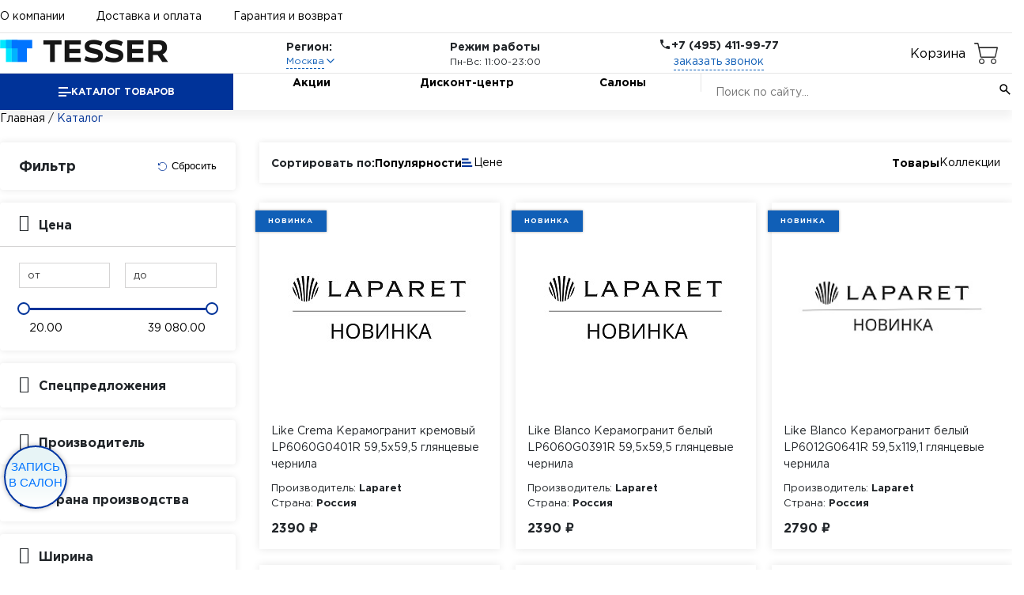

--- FILE ---
content_type: text/html; charset=UTF-8
request_url: https://cek.tesser.ru/catalog/keramogranit/dorato_black_keramogranit_temno_seryy_60x60_polirovannyy/
body_size: 48035
content:
<!DOCTYPE HTML>
<html lang="ru">
	<head>
		<meta charset="UTF-8" />
		<meta name="viewport" content="width=device-width, initial-scale=1.0" />
		<title></title>
<script> window.BX = window.BX || {} </script>
		<!--sitedata_head_beg-->
	<script data-skip-moving="true" >
		window.site = window.site||{};
		window.site.fn = window.site.fn||{};
		window.site.ob = window.site.ob||{};
		window.site.data = window.site.data||{};
		window.site.bhash ='f974d3f853dc57facb88993d68c9e248';
		window.site.tmcode =  'templ_shop202409';
		window.site.prefc =  'BITRIX_SM_';
		window.site.is_office = false;
	</script>
		<script data-skip-moving="true" >
		window.site.region_id = 1;
		window.site.subsite_id ='main';
		window.site.region_code = 'main';
		window.site.region_name = 'Москва';
</script><script data-skip-moving="true" >
		window.site.ob.websiteConfig = {appVersion:'1.0.1.22121',YM:'52435528',GA:'0',GTM:'UA-134729309-1',cookieNotice:'Этот сайт использует файлы cookies для более комфортной работы пользователя. Продолжая просмотр страниц сайта, вы соглашаетесь с использованием файлов cookies.',csrfToken:'9b185df8fd7ebc9368f',shareTitle:'Поделиться с друзьями',consoleStyleOk:'font-weight:600; color:white; border-radius:3px; background:green;',consoleStyleAlert:'font-weight:600; color:white; border-radius:3px; background:red;',formErrorNotify:{title:'Ой!',text:'Что-то пошло не так! Попробуйте снова?',style:'error',duration:3},copyLinkNotify:{text:'Ссылка скопирована!',style:'success',duration:3},offlineNotify:{text:'Нет интернета. Вы оффлайн!',style:'error',duration:5},consultantWidget: {show: false}};
	</script>

    <meta property="og:type" content="website">
    <meta property="og:url" content="https://tesser.ru/catalog/keramogranit/dorato_black_keramogranit_temno_seryy_60x60_polirovannyy/">
    <meta property="og:title" content="">
    <meta property="og:description" content="">
    <meta property="og:image" content="/download/tesser_logo_big.jpg">
    <meta property="og:image:type" content="image/jpeg">
    <meta property="og:image:width" content="600">
    <meta property="og:image:height" content="315">


    <meta name="csrf-token" content="f974d3f853dc57facb88993d68c9e248">
    <meta name="region" content="9b185df8fd7ebc9368f"/>

	<meta http-equiv="Content-Type" content="text/html; charset=UTF-8" />
<link href="/bitrix/js/ui/design-tokens/dist/ui.design-tokens.min.css?172112233822911" type="text/css"  rel="stylesheet" />
<link href="/bitrix/js/ui/fonts/opensans/ui.font.opensans.min.css?17188360682320" type="text/css"  rel="stylesheet" />
<link href="/bitrix/js/main/popup/dist/main.popup.bundle.min.css?171883625026598" type="text/css"  rel="stylesheet" />
<link href="/bitrix/css/main/font-awesome.min.css?168253881123748" type="text/css"  rel="stylesheet" />
<link href="/bitrix/cache/css/s1/templ_shop202409/page_fc2a4832dd6395b0939bb429bf84d60c/page_fc2a4832dd6395b0939bb429bf84d60c_v1.css?175380389662906" type="text/css"  rel="stylesheet" />
<link href="/bitrix/cache/css/s1/templ_shop202409/template_cb7cd6a376844b994685f58721c67dd0/template_cb7cd6a376844b994685f58721c67dd0_v1.css?175377643560362" type="text/css"  data-template-style="true" rel="stylesheet" />
<script>if(!window.BX)window.BX={};if(!window.BX.message)window.BX.message=function(mess){if(typeof mess==='object'){for(let i in mess) {BX.message[i]=mess[i];} return true;}};</script>
<script>(window.BX||top.BX).message({'JS_CORE_LOADING':'Загрузка...','JS_CORE_NO_DATA':'- Нет данных -','JS_CORE_WINDOW_CLOSE':'Закрыть','JS_CORE_WINDOW_EXPAND':'Развернуть','JS_CORE_WINDOW_NARROW':'Свернуть в окно','JS_CORE_WINDOW_SAVE':'Сохранить','JS_CORE_WINDOW_CANCEL':'Отменить','JS_CORE_WINDOW_CONTINUE':'Продолжить','JS_CORE_H':'ч','JS_CORE_M':'м','JS_CORE_S':'с','JSADM_AI_HIDE_EXTRA':'Скрыть лишние','JSADM_AI_ALL_NOTIF':'Показать все','JSADM_AUTH_REQ':'Требуется авторизация!','JS_CORE_WINDOW_AUTH':'Войти','JS_CORE_IMAGE_FULL':'Полный размер'});</script>

<script src="/bitrix/js/main/core/core.min.js?1721122377223197"></script>

<script>BX.Runtime.registerExtension({'name':'main.core','namespace':'BX','loaded':true});</script>
<script>BX.setJSList(['/bitrix/js/main/core/core_ajax.js','/bitrix/js/main/core/core_promise.js','/bitrix/js/main/polyfill/promise/js/promise.js','/bitrix/js/main/loadext/loadext.js','/bitrix/js/main/loadext/extension.js','/bitrix/js/main/polyfill/promise/js/promise.js','/bitrix/js/main/polyfill/find/js/find.js','/bitrix/js/main/polyfill/includes/js/includes.js','/bitrix/js/main/polyfill/matches/js/matches.js','/bitrix/js/ui/polyfill/closest/js/closest.js','/bitrix/js/main/polyfill/fill/main.polyfill.fill.js','/bitrix/js/main/polyfill/find/js/find.js','/bitrix/js/main/polyfill/matches/js/matches.js','/bitrix/js/main/polyfill/core/dist/polyfill.bundle.js','/bitrix/js/main/core/core.js','/bitrix/js/main/polyfill/intersectionobserver/js/intersectionobserver.js','/bitrix/js/main/lazyload/dist/lazyload.bundle.js','/bitrix/js/main/polyfill/core/dist/polyfill.bundle.js','/bitrix/js/main/parambag/dist/parambag.bundle.js']);
</script>
<script>BX.Runtime.registerExtension({'name':'fx','namespace':'window','loaded':true});</script>
<script>BX.Runtime.registerExtension({'name':'ui.design-tokens','namespace':'window','loaded':true});</script>
<script>BX.Runtime.registerExtension({'name':'ui.fonts.opensans','namespace':'window','loaded':true});</script>
<script>BX.Runtime.registerExtension({'name':'main.popup','namespace':'BX.Main','loaded':true});</script>
<script>BX.Runtime.registerExtension({'name':'popup','namespace':'window','loaded':true});</script>
<script>(window.BX||top.BX).message({'LANGUAGE_ID':'ru','FORMAT_DATE':'DD.MM.YYYY','FORMAT_DATETIME':'DD.MM.YYYY HH:MI:SS','COOKIE_PREFIX':'BITRIX_SM','SERVER_TZ_OFFSET':'10800','UTF_MODE':'Y','SITE_ID':'s1','SITE_DIR':'/','USER_ID':'','SERVER_TIME':'1768550763','USER_TZ_OFFSET':'0','USER_TZ_AUTO':'Y','bitrix_sessid':'f974d3f853dc57facb88993d68c9e248'});</script>


<script  src="/bitrix/cache/js/s1/templ_shop202409/kernel_main/kernel_main_v1.js?1753802495154480"></script>
<script src="/bitrix/js/main/popup/dist/main.popup.bundle.min.js?172112237565824"></script>
<script>BX.setJSList(['/bitrix/js/main/session.js','/bitrix/js/main/pageobject/pageobject.js','/bitrix/js/main/core/core_window.js','/bitrix/js/main/date/main.date.js','/bitrix/js/main/core/core_date.js','/bitrix/js/main/utils.js','/bitrix/js/main/core/core_fx.js','/local/templates/templ_shop202409/components/tesser/catalog.smart.filtert/template_filter_catalog3v/script.js','/local/templates/templ_shop202409/jscss/lib_/slick.js','/local/templates/templ_shop202409/jscss/lib_/jquery.nicescroll.js','/local/templates/templ_shop202409/jscss/lib_/jquery.formstyler.min.js','/local/templates/templ_shop202409/jscss/lib_/wow.min.js','/local/templates/templ_shop202409/components/tesser/catalog.smart.filtert/template_filter_catalog3v/smart_filter_.js','/local/templates/templ_shop202409/assets/scripts/components/lazyload.js','/local/templates/templ_shop202409/assets/scripts/lib/jquery/jquery-3.6.0.min.js','/local/templates/templ_shop202409/jscss/window.site.ob.js','/local/templates/templ_shop202409/jscss/window.site.ob.customEvents.js','/local/templates/templ_shop202409/jscss/window.site.ob.basket.js','/local/templates/templ_shop202409/jscss/basketNotify.js','/local/templates/templ_shop202409/assets/scripts/lib/phoneinput2v.js','/local/templates/templ_shop202409/assets/scripts/components/hamburger-menu.js','/local/templates/templ_shop202409/assets/scripts/components/header_m.js','/local/templates/templ_shop202409/jscss/fos.js','/local/templates/templ_shop202409/jscss/modal2v.js','/local/templates/templ_shop202409/jscss/notify.js','/local/templates/templ_shop202409/script.js','/local/templates/templ_shop202409/sections_inc/city_select.js','/local/templates/templ_shop202409/sections_inc/search-main.js','/local/templates/templ_shop202409/sections_inc/signUpSalon.js']);</script>
<script>BX.setCSSList(['/local/templates/templ_shop202409/components/tesser/catalog.smart.filtert/template_filter_catalog3v/style.css','/local/templates/templ_shop202409/components/tesser/catalog.smart.filtert/template_filter_catalog3v/smart_filter.css','/local/templates/templ_shop202409/assets/styles/products.css','/local/templates/templ_shop202409/components/custom/catalog3v.section/template_prod_sect3v/style.css','/local/templates/templ_shop202409/assets/styles/components/product-card.css','/local/templates/templ_shop202409/jscss/basketNotify.css','/local/templates/templ_shop202409/assets/styles/base/typography.css','/local/templates/templ_shop202409/assets/styles/base/reset_2v.css','/local/templates/templ_shop202409/assets/styles/base/colors.css','/local/templates/templ_shop202409/assets/styles/globals2v.css','/local/templates/templ_shop202409/assets/styles/layouts/container.css','/local/templates/templ_shop202409/assets/styles/layouts/header.css','/local/templates/templ_shop202409/assets/styles/layouts/footer.css','/local/templates/templ_shop202409/assets/styles/components/link.css','/local/templates/templ_shop202409/assets/styles/components/text-block.css','/local/templates/templ_shop202409/assets/styles/components/modal.css','/local/templates/templ_shop202409/assets/styles/components/hamburger-menu.css','/local/templates/templ_shop202409/assets/styles/components/button.css','/local/templates/templ_shop202409/assets/styles/components/checkbox.css','/local/templates/templ_shop202409/jscss/notify.css','/local/templates/templ_shop202409/components/tesser/basket.line/tesser.main.header/headerCenter.css','/local/templates/templ_shop202409/assets/styles/components/breadcrumbs.css','/local/templates/templ_shop202409/sections_inc/signUpSalon.css','/local/templates/templ_shop202409/sections_inc/chatb24_iframe.css','/local/templates/templ_shop202409/styles.css','/local/templates/templ_shop202409/template_styles.css']);</script>


<script  src="/bitrix/cache/js/s1/templ_shop202409/template_b56297dadebcd58074cc76aa4ffcba69/template_b56297dadebcd58074cc76aa4ffcba69_v1.js?1765201978157239"></script>
<script  src="/bitrix/cache/js/s1/templ_shop202409/page_ceb394bd6e1dfa1ea6e92f26a2a8e481/page_ceb394bd6e1dfa1ea6e92f26a2a8e481_v1.js?1753803896304751"></script>

						


				
											
						
				
	<script src="/local/templates/templ_shop202409/gtm/gtm_event.js?1718831998" data-skip-moving="true"></script>
    <script data-skip-moving="true">(function(w,d,s,l,i){w[l]=w[l]||[];w[l].push({'gtm.start':
                new Date().getTime(),event:'gtm.js'});var f=d.getElementsByTagName(s)[0],
            j=d.createElement(s),dl=l!='dataLayer'?'&l='+l:'';j.async=true;j.src=
            'https://www.googletagmanager.com/gtm.js?id='+i+dl;f.parentNode.insertBefore(j,f);
        })(window,document,'script','dataLayer','GTM-PXDGG8N');</script>


	</head>
	<body>
		<noscript><iframe src="https://www.googletagmanager.com/ns.html?id=GTM-PXDGG8N" height="0" width="0" style="display:none;visibility:hidden"></iframe></noscript>
<!--SITEDATA_BEFORE--> <script data-skip-moving="true" > window.site.page_type =  'catalog'; window.site.s_status =  'W';</script><!--SITEDATA_BEFORE!!-->	<header class="header txt-style">
		<div class="container">
			<div class="header-top-navigation">
				<a class="header-top-navigation__item header-top-navigation__item_active" href="/about/">О компании</a>
				<a class="header-top-navigation__item" href="/content/dostavka/">Доставка и оплата</a>
				<a class="header-top-navigation__item" href="/content/vozvrat/">Гарантия и возврат</a>
				<div class="header-top-navigation-widgets">
														</div>
							</div>
		</div>
		<div class="header-middle">
			<div class="container">
				<a class="header__logotype" href="/"><img alt="ТЕССЕР" src="/local/templates/templ_shop202409/images/logo_blue.png"></a>
          <div class="header-region">
            <div class="header-region__title">Регион:</div>
            <div class="header-region-select">
              <button class="header-region-select-button" type="button">
                <div class="header-region-select-button__text">Москва</div>
                <svg class="header-region-select-button__icon" xmlns="http://www.w3.org/2000/svg" viewBox="0 0 24 24">
                  <path
                    fill="none"
                    stroke="currentColor"
                    stroke-linecap="round"
                    stroke-linejoin="round"
                    stroke-width="2"
                    d="m6 9l6 6l6-6"
                  />
                </svg>
              </button>
            </div>
            <div class="header-region__dropdown">
              <ul>

	                <li class="active"  data-link="//cek.tesser.ru/catalog/keramogranit/dorato_black_keramogranit_temno_seryy_60x60_polirovannyy/">Москва</li>
	                <li data-link="//krd.cek.tesser.ru/catalog/keramogranit/dorato_black_keramogranit_temno_seryy_60x60_polirovannyy/">Краснодар</li>
	                <li data-link="//nn.cek.tesser.ru/catalog/keramogranit/dorato_black_keramogranit_temno_seryy_60x60_polirovannyy/">Нижний Новгород</li>
	                <li data-link="//saratov.cek.tesser.ru/catalog/keramogranit/dorato_black_keramogranit_temno_seryy_60x60_polirovannyy/">Саратов</li>
	                <li data-link="//spb.cek.tesser.ru/catalog/keramogranit/dorato_black_keramogranit_temno_seryy_60x60_polirovannyy/">Санкт-Петербург</li>
	                <li data-link="//izhevsk.cek.tesser.ru/catalog/keramogranit/dorato_black_keramogranit_temno_seryy_60x60_polirovannyy/">Ижевск</li>
	              </ul>
            </div>
          </div>
	<script>
		window.site.ob.citySelect = window.site.ob.citySelect || {};
		if(window.site.ob.citySelect['cityObj'])
			window.site.ob.citySelect.cityObj = {'1':{'ID':'1','ACTIVE':true,'NAME':'Москва','LINK':'//cek.tesser.ru/catalog/keramogranit/dorato_black_keramogranit_temno_seryy_60x60_polirovannyy/','DOMAIN':'tesser.ru'},'3':{'ID':'3','ACTIVE':false,'NAME':'Краснодар','LINK':'//krd.cek.tesser.ru/catalog/keramogranit/dorato_black_keramogranit_temno_seryy_60x60_polirovannyy/','DOMAIN':'krd.tesser.ru'},'4':{'ID':'4','ACTIVE':false,'NAME':'Нижний Новгород','LINK':'//nn.cek.tesser.ru/catalog/keramogranit/dorato_black_keramogranit_temno_seryy_60x60_polirovannyy/','DOMAIN':'nn.tesser.ru'},'5':{'ID':'5','ACTIVE':false,'NAME':'Саратов','LINK':'//saratov.cek.tesser.ru/catalog/keramogranit/dorato_black_keramogranit_temno_seryy_60x60_polirovannyy/','DOMAIN':'saratov.tesser.ru'},'6':{'ID':'6','ACTIVE':false,'NAME':'Санкт-Петербург','LINK':'//spb.cek.tesser.ru/catalog/keramogranit/dorato_black_keramogranit_temno_seryy_60x60_polirovannyy/','DOMAIN':'spb.tesser.ru'},'10':{'ID':'10','ACTIVE':false,'NAME':'Ижевск','LINK':'//izhevsk.cek.tesser.ru/catalog/keramogranit/dorato_black_keramogranit_temno_seryy_60x60_polirovannyy/','DOMAIN':'izhevsk.tesser.ru'}};
	</script>

				<div class="header-opening-hours">
					<div class="header-opening-hours__title">Режим работы</div>
					<div class="header-opening-hours__content">Пн-Вс: 11:00-23:00</div>
				</div>
				<div class="header-call">
					<div class="header-call-title">
						<svg class="header-call-title__icon" xmlns="http://www.w3.org/2000/svg" viewBox="0 0 24 24">
							<path
								fill="currentColor"
								d="M6.62 10.79c1.44 2.83 3.76 5.14 6.59 6.59l2.2-2.2c.27-.27.67-.36 1.02-.24c1.12.37 2.33.57 3.57.57c.55 0 1 .45 1 1V20c0 .55-.45 1-1 1c-9.39 0-17-7.61-17-17c0-.55.45-1 1-1h3.5c.55 0 1 .45 1 1c0 1.25.2 2.45.57 3.57c.11.35.03.74-.25 1.02z"
							/>
						</svg>
						<div class="header-call-title__text">+7 (495) 411-99-77</div>
					</div>
					<button class="header-call__link link" type="button" data-modal-id="call">заказать звонок</button>
				</div>


<div class="header__icon-box header__icon-box--basket"
><a id="basket-button" class="header__icon header__icon--right header__icon--basket" href="/personal/cart/"
	>Корзина</a
></div>

                            

			
			</div>
		</div>
		<div class="header-bottom-navigation">
			<div class="container">
				<button class="header-bottom-navigation-catalog-button" type="button">
					<div class="header-bottom-navigation-catalog-button__icon">
						<div></div>
						<div></div>
						<div></div>
					</div>
					<div class="header-bottom-navigation-catalog-button__text">Каталог товаров</div>
				</button>
				<a class="header-bottom-navigation__item" href="/collection/keramicheskaya_plitka/akcii/">Акции</a>
				<a class="header-bottom-navigation__item" href="/discount/">Дисконт-центр</a>
				<a class="header-bottom-navigation__item" href="/contacts/">Салоны</a>
		          <div class="search-main">
          <form class="header-bottom-navigation__search header-search" action="/search/">
            <input
				class="header-search__control"
				type="search"
				name="q"
				autocomplete="off"
				placeholder="Поиск по сайту..." required
			/>
            <input type="hidden" name="3v" />
			<script>
			</script>
            <button class="header-search-button" type="submit">
              <svg class="header-search-button__icon" xmlns="http://www.w3.org/2000/svg" viewBox="0 0 24 24">
                <path
                  fill="currentColor"
                  d="m19.6 21l-6.3-6.3q-.75.6-1.725.95T9.5 16q-2.725 0-4.612-1.888T3 9.5t1.888-4.612T9.5 3t4.613 1.888T16 9.5q0 1.1-.35 2.075T14.7 13.3l6.3 6.3zM9.5 14q1.875 0 3.188-1.312T14 9.5t-1.312-3.187T9.5 5T6.313 6.313T5 9.5t1.313 3.188T9.5 14"
                />
              </svg>
            </button>
          </form>
            <div class="search-results">
              <div class="search-results__list">
              </div>
              <a href="/search/" class="search-results__all">Все результаты <i class="far fa-angle-right"></i></a>
            </div>
          </div>				<!-- header_menu_inc -->
				
<!-- 2026-01-16 11:00:05-->
        <div class="header-catalog">
            <ul class="header-catalog-sidebar">
			              <li>
                <a class="header-catalog-sidebar__item" href="/collection/keramogranit/" data-catalog-content-id="7174">Керамогранит<!-- 7174 (1635)--></a>
              </li>
			              <li>
                <a class="header-catalog-sidebar__item" href="/collection/keramicheskaya_plitka/" data-catalog-content-id="7164">Керамическая плитка<!-- 7164 (2561)--></a>
              </li>
			              <li>
                <a class="header-catalog-sidebar__item" href="/catalog/mozaika/" data-catalog-content-id="7183">Мозаика<!-- 7183 (205)--></a>
              </li>
			              <li>
                <a class="header-catalog-sidebar__item" href="/catalog/soputstvuyuschie_tovaryi/" data-catalog-content-id="7243">Сопутствующие товары<!-- 7243 (141)--></a>
              </li>
			              <li>
                <a class="header-catalog-sidebar__item" href="/catalog/santehnika/" data-catalog-content-id="7142">Сантехника<!-- 7142 (69)--></a>
              </li>
			              <li>
                <a class="header-catalog-sidebar__item" href="/catalog/napolnyie_pokryitiya/" data-catalog-content-id="7190">Напольные покрытия<!-- 7190 (61)--></a>
              </li>
			
            </ul>
            <div class="header-catalog__body">
            
              <div class="header-catalog-content" data-catalog-content-id="7164">

	            
                <div class="header-catalog-content-column">
	            
                  <a class="header-catalog-content-column__item" href="/collection/keramicheskaya_plitka/dlya_vannoy/">Для ванной <!-- 7190 223 --></a>
                  				
                  <a class="header-catalog-content-column__item" href="/collection/keramicheskaya_plitka/dlya_kuhni/">Для кухни <!-- 7190 77 --></a>
                  				
                </div>
				
                <div class="header-catalog-content-column">
	            
                  <a class="header-catalog-content-column__item" href="/collection/keramicheskaya_plitka/dlya_pola/">Для пола <!-- 7190 17 --></a>
                  				
                  <a class="header-catalog-content-column__item" href="/collection/keramicheskaya_plitka/stroitelnaya_plitka/">Строительная плитка <!-- 7190 5 --></a>
                  				
                </div>
				
                <div class="header-catalog-content-column">
	            
                  <a class="header-catalog-content-column__item" href="/collection/keramicheskaya_plitka/dlya_fasada/">Для фасада <!-- 7190 5 --></a>
                  				
                </div>
				
                </div>
			
              <div class="header-catalog-content" data-catalog-content-id="7243">

	            
                <div class="header-catalog-content-column">
	            
                  <a class="header-catalog-content-column__item" href="/catalog/soputstvuyuschie_tovaryi/profili/">Профили <!-- 7190 40 --></a>
                  				
                  <a class="header-catalog-content-column__item" href="/catalog/soputstvuyuschie_tovaryi/revizionnyie_lyuki/">Ревизионные люки <!-- 7190 16 --></a>
                  				
                </div>
				
                <div class="header-catalog-content-column">
	            
                  <a class="header-catalog-content-column__item" href="/catalog/soputstvuyuschie_tovaryi/vyiravnivayuschie_elementyi/">Выравнивающие элементы <!-- 7190 2 --></a>
                  				
                  <a class="header-catalog-content-column__item" href="/catalog/soputstvuyuschie_tovaryi/teplyie_polyi/">Теплые полы <!-- 7190 15 --></a>
                  				
                </div>
				
                <div class="header-catalog-content-column">
	            
                  <a class="header-catalog-content-column__item" href="/catalog/soputstvuyuschie_tovaryi/suhie_stroitelnyie_smesi/">Сухие строительные смеси <!-- 7190 68 --></a>
                  				
                </div>
				
                </div>
			
              <div class="header-catalog-content" data-catalog-content-id="7142">

	            
                <div class="header-catalog-content-column">
	            
                  <a class="header-catalog-content-column__item" href="/catalog/santehnika/vannyi/">Ванны <!-- 7190 1 --></a>
                  				
                  <a class="header-catalog-content-column__item" href="/catalog/santehnika/rakovinyi/">Раковины <!-- 7190 5 --></a>
                  				
                </div>
				
                <div class="header-catalog-content-column">
	            
                  <a class="header-catalog-content-column__item" href="/catalog/santehnika/smesiteli/">Смесители <!-- 7190 19 --></a>
                  				
                  <a class="header-catalog-content-column__item" href="/catalog/santehnika/unitazyi/">Унитазы <!-- 7190 18 --></a>
                  				
                </div>
				
                <div class="header-catalog-content-column">
	            
                  <a class="header-catalog-content-column__item" href="/catalog/santehnika/sistemyi_installyatsiy/">Системы инсталляций <!-- 7190 2 --></a>
                  				
                  <a class="header-catalog-content-column__item" href="/catalog/santehnika/mebel_dlya_vannoy/">Мебель для ванной комнаты <!-- 7190 6 --></a>
                  				
                </div>
				
                <div class="header-catalog-content-column">
	            
                  <a class="header-catalog-content-column__item" href="/catalog/santehnika/komplektuyushchie/">Комплектующие <!-- 7190 18 --></a>
                  				
                </div>
				
                </div>
			
              <div class="header-catalog-content" data-catalog-content-id="7190">

	            
                <div class="header-catalog-content-column">
	            
                  <a class="header-catalog-content-column__item" href="/catalog/napolnyie_pokryitiya/laminat/">Ламинат <!-- 7190 40 --></a>
                  				
                </div>
				
                <div class="header-catalog-content-column">
	            
                  <a class="header-catalog-content-column__item" href="/catalog/napolnyie_pokryitiya/parketnaya_doska/">Паркетная доска <!-- 7190 2 --></a>
                  				
                </div>
				
                <div class="header-catalog-content-column">
	            
                  <a class="header-catalog-content-column__item" href="/catalog/napolnyie_pokryitiya/vinilovyie_pokryitiya/">Виниловые покрытия <!-- 7190 16 --></a>
                  				
                </div>
				
                <div class="header-catalog-content-column">
	            
                  <a class="header-catalog-content-column__item" href="/catalog/napolnyie_pokryitiya/aksessuaryi_2/">Аксессуары <!-- 7190 3 --></a>
                  				
                </div>
				
                </div>
			

                </div>


       </div>
				<!-- header_menu_inc -->
			</div>
		</div>
	</header>
	<header class="header-touch txt-style">
		<button class="header-touch-hamburger-button" type="button" title="кнопка меню">
			<div class="header-touch-hamburger-button__icon">
				<div></div>
				<div></div>
				<div></div>
			</div>
		</button>
		<a class="header-touch__logotype" href="/"><img alt="ТЕССЕР" src="/local/templates/templ_shop202409/images/logo_blue.png"></a>
		<div class="header-touch-widgets">
						<a class="header-touch-widgets-item" href="/personal/cart/">
				<div class="header-touch-widgets-item__icon">
					<svg xmlns="http://www.w3.org/2000/svg" viewBox="0 0 24 24">
						<path
							fill="currentColor"
							d="M17 18a2 2 0 0 1 2 2a2 2 0 0 1-2 2a2 2 0 0 1-2-2c0-1.11.89-2 2-2M1 2h3.27l.94 2H20a1 1 0 0 1 1 1c0 .17-.05.34-.12.5l-3.58 6.47c-.34.61-1 1.03-1.75 1.03H8.1l-.9 1.63l-.03.12a.25.25 0 0 0 .25.25H19v2H7a2 2 0 0 1-2-2c0-.35.09-.68.24-.96l1.36-2.45L3 4H1zm6 16a2 2 0 0 1 2 2a2 2 0 0 1-2 2a2 2 0 0 1-2-2c0-1.11.89-2 2-2m9-7l2.78-5H6.14l2.36 5z"
						/>
					</svg>
				</div>
				<div class="header-touch-widgets-item__badge basket-counter">0</div>
			</a>
		</div>
		<div class="header-touch__hamburger-menu hamburger-menu">
			<div class="hamburger-menu__backdrop"></div>
			<div class="hamburger-menu__wrapper">
				<div class="hamburger-menu-search__wrapper">
					<form class="hamburger-menu-search">
						<input
							class="hamburger-menu-search__control"
							type="search"
							name="query"
							placeholder="Поиск по сайту..."
							autocomplete="off"
							required
						/>
						<button class="hamburger-menu-search-button" type="submit">
							<svg class="hamburger-menu-search-button__icon" xmlns="http://www.w3.org/2000/svg" viewBox="0 0 24 24">
								<path
									fill="currentColor"
									d="m19.6 21l-6.3-6.3q-.75.6-1.725.95T9.5 16q-2.725 0-4.612-1.888T3 9.5t1.888-4.612T9.5 3t4.613 1.888T16 9.5q0 1.1-.35 2.075T14.7 13.3l6.3 6.3zM9.5 14q1.875 0 3.188-1.312T14 9.5t-1.312-3.187T9.5 5T6.313 6.313T5 9.5t1.313 3.188T9.5 14"
								/>
							</svg>
						</button>
					</form>
				</div>
				<button class="hamburger-menu-catalog-button" type="button">
					<div class="hamburger-menu-catalog-button__text">Каталог</div>
					<svg class="hamburger-menu-catalog-button__icon" xmlns="http://www.w3.org/2000/svg" viewBox="0 0 24 24">
						<path fill="currentColor" d="M12.6 12L8 7.4L9.4 6l6 6l-6 6L8 16.6z" />
					</svg>
				</button>

				<div class="hamburger-menu-navigation">
					<a class="hamburger-menu-navigation__item" href="/contacts/">Салоны</a>
					<a class="hamburger-menu-navigation__item" href="/about/">О компании</a>
					<a class="hamburger-menu-navigation__item" href="/bf/">Акции</a>
					<a class="hamburger-menu-navigation__item" href="/discount/">Дисконт-центр</a>
					<a class="hamburger-menu-navigation__item" href="/content/dostavka/">Доставка и оплата</a>
					<a class="hamburger-menu-navigation__item" href="/content/vozvrat/">Гарантия и возврат</a>
				</div>

								<div class="hamburger-menu-catalog-menu" data-catalog-menu-id="1">
					<button class="hamburger-menu-catalog-menu__close-button" type="button">
						<svg xmlns="http://www.w3.org/2000/svg" viewBox="0 0 24 24">
							<path fill="currentColor" d="m14 18l-6-6l6-6l1.4 1.4l-4.6 4.6l4.6 4.6z" />
						</svg>
						Назад
					</button>

								<a class="hamburger-menu-catalog-menu__item" href="/collection/keramogranit/" data-catalog-menu-id="7174">
						Керамогранит<!-- 7174 (1635)-->
											</a>
								<a class="hamburger-menu-catalog-menu__item" href="/collection/keramicheskaya_plitka/" data-catalog-menu-id="7164">
						Керамическая плитка<!-- 7164 (2561)-->
													<svg xmlns="http://www.w3.org/2000/svg" viewBox="0 0 24 24">
								<path fill="currentColor" d="M12.6 12L8 7.4L9.4 6l6 6l-6 6L8 16.6z" />
							</svg>
											</a>
								<a class="hamburger-menu-catalog-menu__item" href="/catalog/mozaika/" data-catalog-menu-id="7183">
						Мозаика<!-- 7183 (205)-->
											</a>
								<a class="hamburger-menu-catalog-menu__item" href="/catalog/soputstvuyuschie_tovaryi/" data-catalog-menu-id="7243">
						Сопутствующие товары<!-- 7243 (141)-->
													<svg xmlns="http://www.w3.org/2000/svg" viewBox="0 0 24 24">
								<path fill="currentColor" d="M12.6 12L8 7.4L9.4 6l6 6l-6 6L8 16.6z" />
							</svg>
											</a>
								<a class="hamburger-menu-catalog-menu__item" href="/catalog/santehnika/" data-catalog-menu-id="7142">
						Сантехника<!-- 7142 (69)-->
													<svg xmlns="http://www.w3.org/2000/svg" viewBox="0 0 24 24">
								<path fill="currentColor" d="M12.6 12L8 7.4L9.4 6l6 6l-6 6L8 16.6z" />
							</svg>
											</a>
								<a class="hamburger-menu-catalog-menu__item" href="/catalog/napolnyie_pokryitiya/" data-catalog-menu-id="7190">
						Напольные покрытия<!-- 7190 (61)-->
													<svg xmlns="http://www.w3.org/2000/svg" viewBox="0 0 24 24">
								<path fill="currentColor" d="M12.6 12L8 7.4L9.4 6l6 6l-6 6L8 16.6z" />
							</svg>
											</a>
			
				</div>
            
				<div class="hamburger-menu-catalog-menu" data-catalog-menu-id="7164">
					<button class="hamburger-menu-catalog-menu__close-button" type="button">
						<svg xmlns="http://www.w3.org/2000/svg" viewBox="0 0 24 24">
							<path fill="currentColor" d="m14 18l-6-6l6-6l1.4 1.4l-4.6 4.6l4.6 4.6z" />
						</svg>
						Назад
					</button>

				<div class="hamburger-menu-catalog-menu-column">
					<div class="hamburger-menu-catalog-menu-column__title">Керамическая плитка</div>
	            
	            						<a class="hamburger-menu-catalog-menu-column__item" href="/collection/keramicheskaya_plitka/dlya_vannoy/">Для ванной <!-- 7190 223 --></a>
				
				
	            						<a class="hamburger-menu-catalog-menu-column__item" href="/collection/keramicheskaya_plitka/dlya_kuhni/">Для кухни <!-- 7190 77 --></a>
				
				
	            						<a class="hamburger-menu-catalog-menu-column__item" href="/collection/keramicheskaya_plitka/dlya_pola/">Для пола <!-- 7190 17 --></a>
				
				
	            						<a class="hamburger-menu-catalog-menu-column__item" href="/collection/keramicheskaya_plitka/stroitelnaya_plitka/">Строительная плитка <!-- 7190 5 --></a>
				
				
	            						<a class="hamburger-menu-catalog-menu-column__item" href="/collection/keramicheskaya_plitka/dlya_fasada/">Для фасада <!-- 7190 5 --></a>
				
				                </div>

				</div>
			
				<div class="hamburger-menu-catalog-menu" data-catalog-menu-id="7243">
					<button class="hamburger-menu-catalog-menu__close-button" type="button">
						<svg xmlns="http://www.w3.org/2000/svg" viewBox="0 0 24 24">
							<path fill="currentColor" d="m14 18l-6-6l6-6l1.4 1.4l-4.6 4.6l4.6 4.6z" />
						</svg>
						Назад
					</button>

				<div class="hamburger-menu-catalog-menu-column">
					<div class="hamburger-menu-catalog-menu-column__title">Сопутствующие товары</div>
	            
	            						<a class="hamburger-menu-catalog-menu-column__item" href="/catalog/soputstvuyuschie_tovaryi/profili/">Профили <!-- 7190 40 --></a>
				
				
	            						<a class="hamburger-menu-catalog-menu-column__item" href="/catalog/soputstvuyuschie_tovaryi/revizionnyie_lyuki/">Ревизионные люки <!-- 7190 16 --></a>
				
				
	            						<a class="hamburger-menu-catalog-menu-column__item" href="/catalog/soputstvuyuschie_tovaryi/vyiravnivayuschie_elementyi/">Выравнивающие элементы <!-- 7190 2 --></a>
				
				
	            						<a class="hamburger-menu-catalog-menu-column__item" href="/catalog/soputstvuyuschie_tovaryi/teplyie_polyi/">Теплые полы <!-- 7190 15 --></a>
				
				
	            						<a class="hamburger-menu-catalog-menu-column__item" href="/catalog/soputstvuyuschie_tovaryi/suhie_stroitelnyie_smesi/">Сухие строительные смеси <!-- 7190 68 --></a>
				
				                </div>

				</div>
			
				<div class="hamburger-menu-catalog-menu" data-catalog-menu-id="7142">
					<button class="hamburger-menu-catalog-menu__close-button" type="button">
						<svg xmlns="http://www.w3.org/2000/svg" viewBox="0 0 24 24">
							<path fill="currentColor" d="m14 18l-6-6l6-6l1.4 1.4l-4.6 4.6l4.6 4.6z" />
						</svg>
						Назад
					</button>

				<div class="hamburger-menu-catalog-menu-column">
					<div class="hamburger-menu-catalog-menu-column__title">Сантехника</div>
	            
	            						<a class="hamburger-menu-catalog-menu-column__item" href="/catalog/santehnika/vannyi/">Ванны <!-- 7190 1 --></a>
				
				
	            						<a class="hamburger-menu-catalog-menu-column__item" href="/catalog/santehnika/rakovinyi/">Раковины <!-- 7190 5 --></a>
				
				
	            						<a class="hamburger-menu-catalog-menu-column__item" href="/catalog/santehnika/smesiteli/">Смесители <!-- 7190 19 --></a>
				
				
	            						<a class="hamburger-menu-catalog-menu-column__item" href="/catalog/santehnika/unitazyi/">Унитазы <!-- 7190 18 --></a>
				
				
	            						<a class="hamburger-menu-catalog-menu-column__item" href="/catalog/santehnika/sistemyi_installyatsiy/">Системы инсталляций <!-- 7190 2 --></a>
				
				
	            						<a class="hamburger-menu-catalog-menu-column__item" href="/catalog/santehnika/mebel_dlya_vannoy/">Мебель для ванной комнаты <!-- 7190 6 --></a>
				
				
	            						<a class="hamburger-menu-catalog-menu-column__item" href="/catalog/santehnika/komplektuyushchie/">Комплектующие <!-- 7190 18 --></a>
				
				                </div>

				</div>
			
				<div class="hamburger-menu-catalog-menu" data-catalog-menu-id="7190">
					<button class="hamburger-menu-catalog-menu__close-button" type="button">
						<svg xmlns="http://www.w3.org/2000/svg" viewBox="0 0 24 24">
							<path fill="currentColor" d="m14 18l-6-6l6-6l1.4 1.4l-4.6 4.6l4.6 4.6z" />
						</svg>
						Назад
					</button>

				<div class="hamburger-menu-catalog-menu-column">
					<div class="hamburger-menu-catalog-menu-column__title">Напольные покрытия</div>
	            
	            						<a class="hamburger-menu-catalog-menu-column__item" href="/catalog/napolnyie_pokryitiya/laminat/">Ламинат <!-- 7190 40 --></a>
				
				
	            						<a class="hamburger-menu-catalog-menu-column__item" href="/catalog/napolnyie_pokryitiya/parketnaya_doska/">Паркетная доска <!-- 7190 2 --></a>
				
				
	            						<a class="hamburger-menu-catalog-menu-column__item" href="/catalog/napolnyie_pokryitiya/vinilovyie_pokryitiya/">Виниловые покрытия <!-- 7190 16 --></a>
				
				
	            						<a class="hamburger-menu-catalog-menu-column__item" href="/catalog/napolnyie_pokryitiya/aksessuaryi_2/">Аксессуары <!-- 7190 3 --></a>
				
				                </div>

				</div>
			

				<div class="hamburger-menu-catalog-menu" data-catalog-menu-id="2">
					<button class="hamburger-menu-catalog-menu__close-button" type="button">
						<svg xmlns="http://www.w3.org/2000/svg" viewBox="0 0 24 24">
							<path fill="currentColor" d="m14 18l-6-6l6-6l1.4 1.4l-4.6 4.6l4.6 4.6z" />
						</svg>
						Назад
					</button>
					<div class="hamburger-menu-catalog-menu-column">
						<div class="hamburger-menu-catalog-menu-column__title">Бренды</div>
						<a class="hamburger-menu-catalog-menu-column__item" href="">Kaindl</a>
						<a class="hamburger-menu-catalog-menu-column__item" href="">Kaindl</a>
					</div>
					<div class="hamburger-menu-catalog-menu-column">
						<div class="hamburger-menu-catalog-menu-column__title">Класс</div>
						<a class="hamburger-menu-catalog-menu-column__item" href="">31 класс</a>
						<a class="hamburger-menu-catalog-menu-column__item" href="">31 класс</a>
					</div>
				</div>


				<div class="hamburger-menu-bottom">
					<div class="header-call">
						<div class="header-call-title">
							<svg class="header-call-title__icon" xmlns="http://www.w3.org/2000/svg" viewBox="0 0 24 24">
								<path fill="currentColor" d="M6.62 10.79c1.44 2.83 3.76 5.14 6.59 6.59l2.2-2.2c.27-.27.67-.36 1.02-.24c1.12.37 2.33.57 3.57.57c.55 0 1 .45 1 1V20c0 .55-.45 1-1 1c-9.39 0-17-7.61-17-17c0-.55.45-1 1-1h3.5c.55 0 1 .45 1 1c0 1.25.2 2.45.57 3.57c.11.35.03.74-.25 1.02z"></path>
							</svg>
							<div class="header-call-title__text">+7 (495) 411-99-77</div>
						</div>
						<button class="header-call__link link" type="button" data-modal-id="call" data-modal-url="assets/modals/modal-callback.html">заказать звонок</button>
					</div>
					<div class="header-opening-hours">
						<div class="header-opening-hours__title">Режим работы</div>
						<div class="header-opening-hours__content">Пн-Вс: 11:00-23:00</div>
					</div>
          <div class="header-region">
            <div class="header-region__title">Регион:</div>
            <div class="header-region-select">
              <button class="header-region-select-button" type="button">
                <div class="header-region-select-button__text">Москва</div>
                <svg class="header-region-select-button__icon" xmlns="http://www.w3.org/2000/svg" viewBox="0 0 24 24">
                  <path
                    fill="none"
                    stroke="currentColor"
                    stroke-linecap="round"
                    stroke-linejoin="round"
                    stroke-width="2"
                    d="m6 9l6 6l6-6"
                  />
                </svg>
              </button>
            </div>
            <div class="header-region__dropdown">
              <ul>

	                <li class="active"  data-link="//cek.tesser.ru/catalog/keramogranit/dorato_black_keramogranit_temno_seryy_60x60_polirovannyy/">Москва</li>
	                <li data-link="//krd.cek.tesser.ru/catalog/keramogranit/dorato_black_keramogranit_temno_seryy_60x60_polirovannyy/">Краснодар</li>
	                <li data-link="//nn.cek.tesser.ru/catalog/keramogranit/dorato_black_keramogranit_temno_seryy_60x60_polirovannyy/">Нижний Новгород</li>
	                <li data-link="//saratov.cek.tesser.ru/catalog/keramogranit/dorato_black_keramogranit_temno_seryy_60x60_polirovannyy/">Саратов</li>
	                <li data-link="//spb.cek.tesser.ru/catalog/keramogranit/dorato_black_keramogranit_temno_seryy_60x60_polirovannyy/">Санкт-Петербург</li>
	                <li data-link="//izhevsk.cek.tesser.ru/catalog/keramogranit/dorato_black_keramogranit_temno_seryy_60x60_polirovannyy/">Ижевск</li>
	              </ul>
            </div>
          </div>
	<script>
		window.site.ob.citySelect = window.site.ob.citySelect || {};
		if(window.site.ob.citySelect['cityObj'])
			window.site.ob.citySelect.cityObj = {'1':{'ID':'1','ACTIVE':true,'NAME':'Москва','LINK':'//cek.tesser.ru/catalog/keramogranit/dorato_black_keramogranit_temno_seryy_60x60_polirovannyy/','DOMAIN':'tesser.ru'},'3':{'ID':'3','ACTIVE':false,'NAME':'Краснодар','LINK':'//krd.cek.tesser.ru/catalog/keramogranit/dorato_black_keramogranit_temno_seryy_60x60_polirovannyy/','DOMAIN':'krd.tesser.ru'},'4':{'ID':'4','ACTIVE':false,'NAME':'Нижний Новгород','LINK':'//nn.cek.tesser.ru/catalog/keramogranit/dorato_black_keramogranit_temno_seryy_60x60_polirovannyy/','DOMAIN':'nn.tesser.ru'},'5':{'ID':'5','ACTIVE':false,'NAME':'Саратов','LINK':'//saratov.cek.tesser.ru/catalog/keramogranit/dorato_black_keramogranit_temno_seryy_60x60_polirovannyy/','DOMAIN':'saratov.tesser.ru'},'6':{'ID':'6','ACTIVE':false,'NAME':'Санкт-Петербург','LINK':'//spb.cek.tesser.ru/catalog/keramogranit/dorato_black_keramogranit_temno_seryy_60x60_polirovannyy/','DOMAIN':'spb.tesser.ru'},'10':{'ID':'10','ACTIVE':false,'NAME':'Ижевск','LINK':'//izhevsk.cek.tesser.ru/catalog/keramogranit/dorato_black_keramogranit_temno_seryy_60x60_polirovannyy/','DOMAIN':'izhevsk.tesser.ru'}};
	</script>
				</div>
			</div>
		</div>
	</header>

<section class="breadcrumbs container txt-style"><a class="breadcrumbs__item" href="/">Главная</a> <span class="breadcrumbs__separator">/</span> <span class="breadcrumbs__item">Каталог</span>
</section>	
		<h1 class="container txt-style"></h1>
	
		<main class="main txt-style">

<!-- header.php -->		<section class="page-products">
			<div class="container">
				<div class="row-products">

					<div class="col-sidebar">						<div class="tab-products" data-tab-product="elements">
							<div class="btn-open-sidebar"><i class="fas fa-filter"></i></div>
								<div class="row unit-sidebar">
								        <div class="filter_box col-lg-3 col-12" id="filterMob">
            <div class="filter_open" data-id="filterMob"><span class="fa fa-filter"></span></div>
<style>
.filter_open{
    display: none;
}
@media (max-width: 1024px) {
  .filter_open {
    display: flex;
    align-items: center;
    justify-content: center;
    padding-left: 3px;
    background-color: #f0a400;
    height: 80px;
    color: #fff;
    transition: .2s;
    cursor: pointer;
    position: fixed;
    width: 40px;
    right: 100%;
    top: 0;
    bottom: 0;
    margin: auto;
    z-index: 100;
    font-size: 18px;
    border-radius: 100% 0 0 100% / 50% 0 0 50%;
    box-shadow: 0 0 10px rgba(0, 0, 0, .3);
  }
}</style>
            <div class="filter_wrp">
                <div class="btn-close filter_open" data-id="filterMob"></div>
                
		<form name="arrFilter_form" action="/catalog/keramogranit/dorato_black_keramogranit_temno_seryy_60x60_polirovannyy/" method="get" class=" bx-filter filter bx-yellow">
            <div class="filter_top py-3 px-4 filter-item-shadow row m-0">
                <div class="col-6 p-0">
                    <div class="title">Фильтр</div>
                </div>
                <div class="col-6 p-0 text-right">
                    <div class="reset_fltr">
                        <input  type="submit"
                                id="del_filter"
                                name="del_filter"
                                value="Сбросить"
                        />
                    </div>
                </div>
                <div class="param_item_list"></div>
            </div>
            <div class="smartfilter">
                                                                <div class="filter_parameters_box px-4 py-3 my-3 filter-item-shadow open bx-filter-parameters-box price_filter">
                                <span class="bx-filter-container-modef"></span>
                                <div class="filter_parameters_box_title hint">
                                    <span>Цена</span>
                                    <span class="fa fa-angle-down"></span>
                                </div>
                                <div class="filter_block" style="display:block;">
                                    <div class="row bx-filter-parameters-box-container filter_slider_track">
                                        <div class="col-5 bx-filter-parameters-box-container-block bx-left">
                                            <div class="bx-filter-input-container">
                                                <i class="bx-ft-sub">от</i>
                                                <input
                                                    class="min-price"
                                                    type="text"
                                                    name="arrFilter_P2_MIN"
                                                    id="arrFilter_P2_MIN"
                                                    value=""
                                                    size="5"
                                                    onkeyup="smartFilter.keyup(this)"
                                                />
                                            </div>
                                        </div>
                                        <div class="col-5 bx-filter-parameters-box-container-block bx-right">
                                            <div class="bx-filter-input-container">
                                                <i class="bx-ft-sub">до</i>
                                                <input
                                                    class="max-price"
                                                    type="text"
                                                    name="arrFilter_P2_MAX"
                                                    id="arrFilter_P2_MAX"
                                                    value=""
                                                    size="5"
                                                    onkeyup="smartFilter.keyup(this)"
                                                />
                                            </div>
                                        </div>

                                        <div class="col-12 bx-ui-slider-track-container">
                                            <div class="bx-ui-slider-track" id="drag_track_c81e728d9d4c2f636f067f89cc14862c">
                                                                                                <div class="bx-ui-slider-part p1"><span>20.00</span></div>
                                                                                                <div class="bx-ui-slider-part p2"><span>39 080.00</span></div>
                                                
                                                <div class="bx-ui-slider-pricebar-vd" style="left: 0;right: 0;" id="colorUnavailableActive_c81e728d9d4c2f636f067f89cc14862c"></div>
                                                <div class="bx-ui-slider-pricebar-vn" style="left: 0;right: 0;" id="colorAvailableInactive_c81e728d9d4c2f636f067f89cc14862c"></div>
                                                <div class="bx-ui-slider-pricebar-v"  style="left: 0;right: 0;" id="colorAvailableActive_c81e728d9d4c2f636f067f89cc14862c"></div>
                                                <div class="bx-ui-slider-range" id="drag_tracker_c81e728d9d4c2f636f067f89cc14862c"  style="left: 0%; right: 0%;">
                                                    <a class="bx-ui-slider-handle left"  style="left:0;" href="javascript:void(0)" id="left_slider_c81e728d9d4c2f636f067f89cc14862c"><span></span></a>
                                                    <a class="bx-ui-slider-handle right" style="right:0;" href="javascript:void(0)" id="right_slider_c81e728d9d4c2f636f067f89cc14862c"><span></span></a>
                                                </div>
                                            </div>
                                        </div>
                                    </div>
                                </div>
                            </div>
                                                        <script>
                                BX.ready(function(){
                                    window['trackBarc81e728d9d4c2f636f067f89cc14862c'] = new BX.Iblock.SmartFilter({'leftSlider':'left_slider_c81e728d9d4c2f636f067f89cc14862c','rightSlider':'right_slider_c81e728d9d4c2f636f067f89cc14862c','tracker':'drag_tracker_c81e728d9d4c2f636f067f89cc14862c','trackerWrap':'drag_track_c81e728d9d4c2f636f067f89cc14862c','minInputId':'arrFilter_P2_MIN','maxInputId':'arrFilter_P2_MAX','minPrice':'20','maxPrice':'39080','curMinPrice':'','curMaxPrice':'','fltMinPrice':'20','fltMaxPrice':'39080','precision':'','colorUnavailableActive':'colorUnavailableActive_c81e728d9d4c2f636f067f89cc14862c','colorAvailableActive':'colorAvailableActive_c81e728d9d4c2f636f067f89cc14862c','colorAvailableInactive':'colorAvailableInactive_c81e728d9d4c2f636f067f89cc14862c'});
                                });
                            </script>
                                                <div class="filter-item-shadow px-4 py-3 my-3 bx-filter-parameters-box filter_parameters_box  filter_sticker_1 ">
                            <span class="bx-filter-container-modef"></span>
                            <div class="filter_parameters_box_title hint">
                                <span>Спецпредложения</span>
                                <span class="fa fa-angle-down"></span>
                            </div>
                            <div class="filter_block" >
                                                                        <div class="filter_flex_box row">
									                                                                                            <div class="checkbox filter_input_checkbox col-lg-12 col-md-4 col-sm-6 col-12">
                                                    <input
                                                            type="checkbox"
                                                            value="Y"
                                                            name="arrFilter_876_643574442"
                                                            id="arrFilter_876_643574442"
                                                            data-paramname="Спецпредложения"
                                                            data-value="Новинка"
                                                                                                                    onclick="smartFilter.click(this)"
                                                    />
                                                    <label data-role="label_arrFilter_876_643574442" for="arrFilter_876_643574442" class="filter_param_label">Новинка	                                                     (<i data-role="count_arrFilter_876_643574442">186</i>)</label>
                                                </div>
                                                                                            <div class="checkbox filter_input_checkbox col-lg-12 col-md-4 col-sm-6 col-12">
                                                    <input
                                                            type="checkbox"
                                                            value="Y"
                                                            name="arrFilter_876_3696523789"
                                                            id="arrFilter_876_3696523789"
                                                            data-paramname="Спецпредложения"
                                                            data-value="Sale"
                                                                                                                    onclick="smartFilter.click(this)"
                                                    />
                                                    <label data-role="label_arrFilter_876_3696523789" for="arrFilter_876_3696523789" class="filter_param_label">Sale	                                                     (<i data-role="count_arrFilter_876_3696523789">184</i>)</label>
                                                </div>
                                                                                    </div>
                                                            </div>
                        </div>
                                            <div class="filter-item-shadow px-4 py-3 my-3 bx-filter-parameters-box filter_parameters_box  proizvoditel ">
                            <span class="bx-filter-container-modef"></span>
                            <div class="filter_parameters_box_title hint">
                                <span>Производитель</span>
                                <span class="fa fa-angle-down"></span>
                            </div>
                            <div class="filter_block" >
                                                                        <div class="filter_flex_box row">
									                                                                                            <div class="checkbox filter_input_checkbox col-lg-12 col-md-4 col-sm-6 col-12">
                                                    <input
                                                            type="checkbox"
                                                            value="Y"
                                                            name="arrFilter_487_2133481149"
                                                            id="arrFilter_487_2133481149"
                                                            data-paramname="Производитель"
                                                            data-value="A+Floor"
                                                                                                                    onclick="smartFilter.click(this)"
                                                    />
                                                    <label data-role="label_arrFilter_487_2133481149" for="arrFilter_487_2133481149" class="filter_param_label">A+Floor	                                                     (<i data-role="count_arrFilter_487_2133481149">2</i>)</label>
                                                </div>
                                                                                            <div class="checkbox filter_input_checkbox col-lg-12 col-md-4 col-sm-6 col-12">
                                                    <input
                                                            type="checkbox"
                                                            value="Y"
                                                            name="arrFilter_487_2478561806"
                                                            id="arrFilter_487_2478561806"
                                                            data-paramname="Производитель"
                                                            data-value="AGT"
                                                                                                                    onclick="smartFilter.click(this)"
                                                    />
                                                    <label data-role="label_arrFilter_487_2478561806" for="arrFilter_487_2478561806" class="filter_param_label">AGT	                                                     (<i data-role="count_arrFilter_487_2478561806">4</i>)</label>
                                                </div>
                                                                                            <div class="checkbox filter_input_checkbox col-lg-12 col-md-4 col-sm-6 col-12">
                                                    <input
                                                            type="checkbox"
                                                            value="Y"
                                                            name="arrFilter_487_1577176390"
                                                            id="arrFilter_487_1577176390"
                                                            data-paramname="Производитель"
                                                            data-value="AlixFloor"
                                                                                                                    onclick="smartFilter.click(this)"
                                                    />
                                                    <label data-role="label_arrFilter_487_1577176390" for="arrFilter_487_1577176390" class="filter_param_label">AlixFloor	                                                     (<i data-role="count_arrFilter_487_1577176390">7</i>)</label>
                                                </div>
                                                                                            <div class="checkbox filter_input_checkbox col-lg-12 col-md-4 col-sm-6 col-12">
                                                    <input
                                                            type="checkbox"
                                                            value="Y"
                                                            name="arrFilter_487_2992844665"
                                                            id="arrFilter_487_2992844665"
                                                            data-paramname="Производитель"
                                                            data-value="Aquamax"
                                                                                                                    onclick="smartFilter.click(this)"
                                                    />
                                                    <label data-role="label_arrFilter_487_2992844665" for="arrFilter_487_2992844665" class="filter_param_label">Aquamax	                                                     (<i data-role="count_arrFilter_487_2992844665">5</i>)</label>
                                                </div>
                                                                                            <div class="checkbox filter_input_checkbox col-lg-12 col-md-4 col-sm-6 col-12">
                                                    <input
                                                            type="checkbox"
                                                            value="Y"
                                                            name="arrFilter_487_3002801206"
                                                            id="arrFilter_487_3002801206"
                                                            data-paramname="Производитель"
                                                            data-value="Classen"
                                                                                                                    onclick="smartFilter.click(this)"
                                                    />
                                                    <label data-role="label_arrFilter_487_3002801206" for="arrFilter_487_3002801206" class="filter_param_label">Classen	                                                     (<i data-role="count_arrFilter_487_3002801206">4</i>)</label>
                                                </div>
                                                                                            <div class="checkbox filter_input_checkbox col-lg-12 col-md-4 col-sm-6 col-12">
                                                    <input
                                                            type="checkbox"
                                                            value="Y"
                                                            name="arrFilter_487_452791511"
                                                            id="arrFilter_487_452791511"
                                                            data-paramname="Производитель"
                                                            data-value="Floorage"
                                                                                                                    onclick="smartFilter.click(this)"
                                                    />
                                                    <label data-role="label_arrFilter_487_452791511" for="arrFilter_487_452791511" class="filter_param_label">Floorage	                                                     (<i data-role="count_arrFilter_487_452791511">3</i>)</label>
                                                </div>
                                                                                            <div class="checkbox filter_input_checkbox col-lg-12 col-md-4 col-sm-6 col-12">
                                                    <input
                                                            type="checkbox"
                                                            value="Y"
                                                            name="arrFilter_487_107892272"
                                                            id="arrFilter_487_107892272"
                                                            data-paramname="Производитель"
                                                            data-value="FLOORBEE"
                                                                                                                    onclick="smartFilter.click(this)"
                                                    />
                                                    <label data-role="label_arrFilter_487_107892272" for="arrFilter_487_107892272" class="filter_param_label">FLOORBEE	                                                     (<i data-role="count_arrFilter_487_107892272">1</i>)</label>
                                                </div>
                                                                                            <div class="checkbox filter_input_checkbox col-lg-12 col-md-4 col-sm-6 col-12">
                                                    <input
                                                            type="checkbox"
                                                            value="Y"
                                                            name="arrFilter_487_2071744717"
                                                            id="arrFilter_487_2071744717"
                                                            data-paramname="Производитель"
                                                            data-value="Kronoflooring"
                                                                                                                    onclick="smartFilter.click(this)"
                                                    />
                                                    <label data-role="label_arrFilter_487_2071744717" for="arrFilter_487_2071744717" class="filter_param_label">Kronoflooring	                                                     (<i data-role="count_arrFilter_487_2071744717">1</i>)</label>
                                                </div>
                                                                                            <div class="checkbox filter_input_checkbox col-lg-12 col-md-4 col-sm-6 col-12">
                                                    <input
                                                            type="checkbox"
                                                            value="Y"
                                                            name="arrFilter_487_3373025584"
                                                            id="arrFilter_487_3373025584"
                                                            data-paramname="Производитель"
                                                            data-value="Laparet"
                                                                                                                    onclick="smartFilter.click(this)"
                                                    />
                                                    <label data-role="label_arrFilter_487_3373025584" for="arrFilter_487_3373025584" class="filter_param_label">Laparet	                                                     (<i data-role="count_arrFilter_487_3373025584">1498</i>)</label>
                                                </div>
                                                                                            <div class="checkbox filter_input_checkbox col-lg-12 col-md-4 col-sm-6 col-12">
                                                    <input
                                                            type="checkbox"
                                                            value="Y"
                                                            name="arrFilter_487_902292367"
                                                            id="arrFilter_487_902292367"
                                                            data-paramname="Производитель"
                                                            data-value="Record"
                                                                                                                    onclick="smartFilter.click(this)"
                                                    />
                                                    <label data-role="label_arrFilter_487_902292367" for="arrFilter_487_902292367" class="filter_param_label">Record	                                                     (<i data-role="count_arrFilter_487_902292367">1</i>)</label>
                                                </div>
                                                                                            <div class="checkbox filter_input_checkbox col-lg-12 col-md-4 col-sm-6 col-12">
                                                    <input
                                                            type="checkbox"
                                                            value="Y"
                                                            name="arrFilter_487_3216414304"
                                                            id="arrFilter_487_3216414304"
                                                            data-paramname="Производитель"
                                                            data-value="Republic Floor"
                                                                                                                    onclick="smartFilter.click(this)"
                                                    />
                                                    <label data-role="label_arrFilter_487_3216414304" for="arrFilter_487_3216414304" class="filter_param_label">Republic Floor	                                                     (<i data-role="count_arrFilter_487_3216414304">1</i>)</label>
                                                </div>
                                                                                            <div class="checkbox filter_input_checkbox col-lg-12 col-md-4 col-sm-6 col-12">
                                                    <input
                                                            type="checkbox"
                                                            value="Y"
                                                            name="arrFilter_487_2976871113"
                                                            id="arrFilter_487_2976871113"
                                                            data-paramname="Производитель"
                                                            data-value="VARIOCLIC"
                                                                                                                    onclick="smartFilter.click(this)"
                                                    />
                                                    <label data-role="label_arrFilter_487_2976871113" for="arrFilter_487_2976871113" class="filter_param_label">VARIOCLIC	                                                     (<i data-role="count_arrFilter_487_2976871113">1</i>)</label>
                                                </div>
                                                                                            <div class="checkbox filter_input_checkbox col-lg-12 col-md-4 col-sm-6 col-12">
                                                    <input
                                                            type="checkbox"
                                                            value="Y"
                                                            name="arrFilter_487_2462891950"
                                                            id="arrFilter_487_2462891950"
                                                            data-paramname="Производитель"
                                                            data-value="Юнилин"
                                                                                                                    onclick="smartFilter.click(this)"
                                                    />
                                                    <label data-role="label_arrFilter_487_2462891950" for="arrFilter_487_2462891950" class="filter_param_label">Юнилин	                                                     (<i data-role="count_arrFilter_487_2462891950">4</i>)</label>
                                                </div>
                                                                                            <div class="checkbox filter_input_checkbox col-lg-12 col-md-4 col-sm-6 col-12">
                                                    <input
                                                            type="checkbox"
                                                            value="Y"
                                                            name="arrFilter_487_1779114272"
                                                            id="arrFilter_487_1779114272"
                                                            data-paramname="Производитель"
                                                            data-value="ALMA Ceramica"
                                                                                                                    onclick="smartFilter.click(this)"
                                                    />
                                                    <label data-role="label_arrFilter_487_1779114272" for="arrFilter_487_1779114272" class="filter_param_label">ALMA Ceramica	                                                     (<i data-role="count_arrFilter_487_1779114272">10</i>)</label>
                                                </div>
                                                                                            <div class="checkbox filter_input_checkbox col-lg-12 col-md-4 col-sm-6 col-12">
                                                    <input
                                                            type="checkbox"
                                                            value="Y"
                                                            name="arrFilter_487_3660450945"
                                                            id="arrFilter_487_3660450945"
                                                            data-paramname="Производитель"
                                                            data-value="Azori"
                                                                                                                    onclick="smartFilter.click(this)"
                                                    />
                                                    <label data-role="label_arrFilter_487_3660450945" for="arrFilter_487_3660450945" class="filter_param_label">Azori	                                                     (<i data-role="count_arrFilter_487_3660450945">22</i>)</label>
                                                </div>
                                                                                            <div class="checkbox filter_input_checkbox col-lg-12 col-md-4 col-sm-6 col-12">
                                                    <input
                                                            type="checkbox"
                                                            value="Y"
                                                            name="arrFilter_487_4275485913"
                                                            id="arrFilter_487_4275485913"
                                                            data-paramname="Производитель"
                                                            data-value="Balterio"
                                                                                                                    onclick="smartFilter.click(this)"
                                                    />
                                                    <label data-role="label_arrFilter_487_4275485913" for="arrFilter_487_4275485913" class="filter_param_label">Balterio	                                                     (<i data-role="count_arrFilter_487_4275485913">1</i>)</label>
                                                </div>
                                                                                            <div class="checkbox filter_input_checkbox col-lg-12 col-md-4 col-sm-6 col-12">
                                                    <input
                                                            type="checkbox"
                                                            value="Y"
                                                            name="arrFilter_487_1052752724"
                                                            id="arrFilter_487_1052752724"
                                                            data-paramname="Производитель"
                                                            data-value="Belarti"
                                                                                                                    onclick="smartFilter.click(this)"
                                                    />
                                                    <label data-role="label_arrFilter_487_1052752724" for="arrFilter_487_1052752724" class="filter_param_label">Belarti	                                                     (<i data-role="count_arrFilter_487_1052752724">4</i>)</label>
                                                </div>
                                                                                            <div class="checkbox filter_input_checkbox col-lg-12 col-md-4 col-sm-6 col-12">
                                                    <input
                                                            type="checkbox"
                                                            value="Y"
                                                            name="arrFilter_487_1792546028"
                                                            id="arrFilter_487_1792546028"
                                                            data-paramname="Производитель"
                                                            data-value="Ceracasa"
                                                                                                                    onclick="smartFilter.click(this)"
                                                    />
                                                    <label data-role="label_arrFilter_487_1792546028" for="arrFilter_487_1792546028" class="filter_param_label">Ceracasa	                                                     (<i data-role="count_arrFilter_487_1792546028">1</i>)</label>
                                                </div>
                                                                                            <div class="checkbox filter_input_checkbox col-lg-12 col-md-4 col-sm-6 col-12">
                                                    <input
                                                            type="checkbox"
                                                            value="Y"
                                                            name="arrFilter_487_3892491464"
                                                            id="arrFilter_487_3892491464"
                                                            data-paramname="Производитель"
                                                            data-value="Ceradim"
                                                                                                                    onclick="smartFilter.click(this)"
                                                    />
                                                    <label data-role="label_arrFilter_487_3892491464" for="arrFilter_487_3892491464" class="filter_param_label">Ceradim	                                                     (<i data-role="count_arrFilter_487_3892491464">336</i>)</label>
                                                </div>
                                                                                            <div class="checkbox filter_input_checkbox col-lg-12 col-md-4 col-sm-6 col-12">
                                                    <input
                                                            type="checkbox"
                                                            value="Y"
                                                            name="arrFilter_487_1342922244"
                                                            id="arrFilter_487_1342922244"
                                                            data-paramname="Производитель"
                                                            data-value="Ceramica Classic"
                                                                                                                    onclick="smartFilter.click(this)"
                                                    />
                                                    <label data-role="label_arrFilter_487_1342922244" for="arrFilter_487_1342922244" class="filter_param_label">Ceramica Classic	                                                     (<i data-role="count_arrFilter_487_1342922244">60</i>)</label>
                                                </div>
                                                                                            <div class="checkbox filter_input_checkbox col-lg-12 col-md-4 col-sm-6 col-12">
                                                    <input
                                                            type="checkbox"
                                                            value="Y"
                                                            name="arrFilter_487_1662189645"
                                                            id="arrFilter_487_1662189645"
                                                            data-paramname="Производитель"
                                                            data-value="Cerrol"
                                                                                                                    onclick="smartFilter.click(this)"
                                                    />
                                                    <label data-role="label_arrFilter_487_1662189645" for="arrFilter_487_1662189645" class="filter_param_label">Cerrol	                                                     (<i data-role="count_arrFilter_487_1662189645">1</i>)</label>
                                                </div>
                                                                                            <div class="checkbox filter_input_checkbox col-lg-12 col-md-4 col-sm-6 col-12">
                                                    <input
                                                            type="checkbox"
                                                            value="Y"
                                                            name="arrFilter_487_1366377"
                                                            id="arrFilter_487_1366377"
                                                            data-paramname="Производитель"
                                                            data-value="Cersanit"
                                                                                                                    onclick="smartFilter.click(this)"
                                                    />
                                                    <label data-role="label_arrFilter_487_1366377" for="arrFilter_487_1366377" class="filter_param_label">Cersanit	                                                     (<i data-role="count_arrFilter_487_1366377">252</i>)</label>
                                                </div>
                                                                                            <div class="checkbox filter_input_checkbox col-lg-12 col-md-4 col-sm-6 col-12">
                                                    <input
                                                            type="checkbox"
                                                            value="Y"
                                                            name="arrFilter_487_4182230904"
                                                            id="arrFilter_487_4182230904"
                                                            data-paramname="Производитель"
                                                            data-value="Cezar"
                                                                                                                    onclick="smartFilter.click(this)"
                                                    />
                                                    <label data-role="label_arrFilter_487_4182230904" for="arrFilter_487_4182230904" class="filter_param_label">Cezar	                                                     (<i data-role="count_arrFilter_487_4182230904">40</i>)</label>
                                                </div>
                                                                                            <div class="checkbox filter_input_checkbox col-lg-12 col-md-4 col-sm-6 col-12">
                                                    <input
                                                            type="checkbox"
                                                            value="Y"
                                                            name="arrFilter_487_2936688791"
                                                            id="arrFilter_487_2936688791"
                                                            data-paramname="Производитель"
                                                            data-value="Coliseumgres"
                                                                                                                    onclick="smartFilter.click(this)"
                                                    />
                                                    <label data-role="label_arrFilter_487_2936688791" for="arrFilter_487_2936688791" class="filter_param_label">Coliseumgres	                                                     (<i data-role="count_arrFilter_487_2936688791">2</i>)</label>
                                                </div>
                                                                                            <div class="checkbox filter_input_checkbox col-lg-12 col-md-4 col-sm-6 col-12">
                                                    <input
                                                            type="checkbox"
                                                            value="Y"
                                                            name="arrFilter_487_2575061261"
                                                            id="arrFilter_487_2575061261"
                                                            data-paramname="Производитель"
                                                            data-value="Europa Ceramica"
                                                                                                                    onclick="smartFilter.click(this)"
                                                    />
                                                    <label data-role="label_arrFilter_487_2575061261" for="arrFilter_487_2575061261" class="filter_param_label">Europa Ceramica	                                                     (<i data-role="count_arrFilter_487_2575061261">1</i>)</label>
                                                </div>
                                                                                            <div class="checkbox filter_input_checkbox col-lg-12 col-md-4 col-sm-6 col-12">
                                                    <input
                                                            type="checkbox"
                                                            value="Y"
                                                            name="arrFilter_487_3077574987"
                                                            id="arrFilter_487_3077574987"
                                                            data-paramname="Производитель"
                                                            data-value="Eurowood"
                                                                                                                    onclick="smartFilter.click(this)"
                                                    />
                                                    <label data-role="label_arrFilter_487_3077574987" for="arrFilter_487_3077574987" class="filter_param_label">Eurowood	                                                     (<i data-role="count_arrFilter_487_3077574987">1</i>)</label>
                                                </div>
                                                                                            <div class="checkbox filter_input_checkbox col-lg-12 col-md-4 col-sm-6 col-12">
                                                    <input
                                                            type="checkbox"
                                                            value="Y"
                                                            name="arrFilter_487_2206780819"
                                                            id="arrFilter_487_2206780819"
                                                            data-paramname="Производитель"
                                                            data-value="Floorwood"
                                                                                                                    onclick="smartFilter.click(this)"
                                                    />
                                                    <label data-role="label_arrFilter_487_2206780819" for="arrFilter_487_2206780819" class="filter_param_label">Floorwood	                                                     (<i data-role="count_arrFilter_487_2206780819">10</i>)</label>
                                                </div>
                                                                                            <div class="checkbox filter_input_checkbox col-lg-12 col-md-4 col-sm-6 col-12">
                                                    <input
                                                            type="checkbox"
                                                            value="Y"
                                                            name="arrFilter_487_3009902397"
                                                            id="arrFilter_487_3009902397"
                                                            data-paramname="Производитель"
                                                            data-value="FocusFloor"
                                                                                                                    onclick="smartFilter.click(this)"
                                                    />
                                                    <label data-role="label_arrFilter_487_3009902397" for="arrFilter_487_3009902397" class="filter_param_label">FocusFloor	                                                     (<i data-role="count_arrFilter_487_3009902397">1</i>)</label>
                                                </div>
                                                                                            <div class="checkbox filter_input_checkbox col-lg-12 col-md-4 col-sm-6 col-12">
                                                    <input
                                                            type="checkbox"
                                                            value="Y"
                                                            name="arrFilter_487_3919220242"
                                                            id="arrFilter_487_3919220242"
                                                            data-paramname="Производитель"
                                                            data-value="Gracia Ceramica"
                                                                                                                    onclick="smartFilter.click(this)"
                                                    />
                                                    <label data-role="label_arrFilter_487_3919220242" for="arrFilter_487_3919220242" class="filter_param_label">Gracia Ceramica	                                                     (<i data-role="count_arrFilter_487_3919220242">53</i>)</label>
                                                </div>
                                                                                            <div class="checkbox filter_input_checkbox col-lg-12 col-md-4 col-sm-6 col-12">
                                                    <input
                                                            type="checkbox"
                                                            value="Y"
                                                            name="arrFilter_487_2655643542"
                                                            id="arrFilter_487_2655643542"
                                                            data-paramname="Производитель"
                                                            data-value="Grasaro"
                                                                                                                    onclick="smartFilter.click(this)"
                                                    />
                                                    <label data-role="label_arrFilter_487_2655643542" for="arrFilter_487_2655643542" class="filter_param_label">Grasaro	                                                     (<i data-role="count_arrFilter_487_2655643542">24</i>)</label>
                                                </div>
                                                                                            <div class="checkbox filter_input_checkbox col-lg-12 col-md-4 col-sm-6 col-12">
                                                    <input
                                                            type="checkbox"
                                                            value="Y"
                                                            name="arrFilter_487_1340069990"
                                                            id="arrFilter_487_1340069990"
                                                            data-paramname="Производитель"
                                                            data-value="Haro"
                                                                                                                    onclick="smartFilter.click(this)"
                                                    />
                                                    <label data-role="label_arrFilter_487_1340069990" for="arrFilter_487_1340069990" class="filter_param_label">Haro	                                                     (<i data-role="count_arrFilter_487_1340069990">1</i>)</label>
                                                </div>
                                                                                            <div class="checkbox filter_input_checkbox col-lg-12 col-md-4 col-sm-6 col-12">
                                                    <input
                                                            type="checkbox"
                                                            value="Y"
                                                            name="arrFilter_487_2145429986"
                                                            id="arrFilter_487_2145429986"
                                                            data-paramname="Производитель"
                                                            data-value="Kerama Marazzi"
                                                                                                                    onclick="smartFilter.click(this)"
                                                    />
                                                    <label data-role="label_arrFilter_487_2145429986" for="arrFilter_487_2145429986" class="filter_param_label">Kerama Marazzi	                                                     (<i data-role="count_arrFilter_487_2145429986">1059</i>)</label>
                                                </div>
                                                                                            <div class="checkbox filter_input_checkbox col-lg-12 col-md-4 col-sm-6 col-12">
                                                    <input
                                                            type="checkbox"
                                                            value="Y"
                                                            name="arrFilter_487_3672687246"
                                                            id="arrFilter_487_3672687246"
                                                            data-paramname="Производитель"
                                                            data-value="Keros"
                                                                                                                    onclick="smartFilter.click(this)"
                                                    />
                                                    <label data-role="label_arrFilter_487_3672687246" for="arrFilter_487_3672687246" class="filter_param_label">Keros	                                                     (<i data-role="count_arrFilter_487_3672687246">7</i>)</label>
                                                </div>
                                                                                            <div class="checkbox filter_input_checkbox col-lg-12 col-md-4 col-sm-6 col-12">
                                                    <input
                                                            type="checkbox"
                                                            value="Y"
                                                            name="arrFilter_487_4057123928"
                                                            id="arrFilter_487_4057123928"
                                                            data-paramname="Производитель"
                                                            data-value="Kerranova"
                                                                                                                    onclick="smartFilter.click(this)"
                                                    />
                                                    <label data-role="label_arrFilter_487_4057123928" for="arrFilter_487_4057123928" class="filter_param_label">Kerranova	                                                     (<i data-role="count_arrFilter_487_4057123928">24</i>)</label>
                                                </div>
                                                                                            <div class="checkbox filter_input_checkbox col-lg-12 col-md-4 col-sm-6 col-12">
                                                    <input
                                                            type="checkbox"
                                                            value="Y"
                                                            name="arrFilter_487_680446771"
                                                            id="arrFilter_487_680446771"
                                                            data-paramname="Производитель"
                                                            data-value="Latina"
                                                                                                                    onclick="smartFilter.click(this)"
                                                    />
                                                    <label data-role="label_arrFilter_487_680446771" for="arrFilter_487_680446771" class="filter_param_label">Latina	                                                     (<i data-role="count_arrFilter_487_680446771">1</i>)</label>
                                                </div>
                                                                                            <div class="checkbox filter_input_checkbox col-lg-12 col-md-4 col-sm-6 col-12">
                                                    <input
                                                            type="checkbox"
                                                            value="Y"
                                                            name="arrFilter_487_3506315292"
                                                            id="arrFilter_487_3506315292"
                                                            data-paramname="Производитель"
                                                            data-value="LB-CERAMICS"
                                                                                                                    onclick="smartFilter.click(this)"
                                                    />
                                                    <label data-role="label_arrFilter_487_3506315292" for="arrFilter_487_3506315292" class="filter_param_label">LB-CERAMICS	                                                     (<i data-role="count_arrFilter_487_3506315292">110</i>)</label>
                                                </div>
                                                                                            <div class="checkbox filter_input_checkbox col-lg-12 col-md-4 col-sm-6 col-12">
                                                    <input
                                                            type="checkbox"
                                                            value="Y"
                                                            name="arrFilter_487_2557047595"
                                                            id="arrFilter_487_2557047595"
                                                            data-paramname="Производитель"
                                                            data-value="Litokol"
                                                                                                                    onclick="smartFilter.click(this)"
                                                    />
                                                    <label data-role="label_arrFilter_487_2557047595" for="arrFilter_487_2557047595" class="filter_param_label">Litokol	                                                     (<i data-role="count_arrFilter_487_2557047595">3</i>)</label>
                                                </div>
                                                                                            <div class="checkbox filter_input_checkbox col-lg-12 col-md-4 col-sm-6 col-12">
                                                    <input
                                                            type="checkbox"
                                                            value="Y"
                                                            name="arrFilter_487_1101000837"
                                                            id="arrFilter_487_1101000837"
                                                            data-paramname="Производитель"
                                                            data-value="Mainzu"
                                                                                                                    onclick="smartFilter.click(this)"
                                                    />
                                                    <label data-role="label_arrFilter_487_1101000837" for="arrFilter_487_1101000837" class="filter_param_label">Mainzu	                                                     (<i data-role="count_arrFilter_487_1101000837">1</i>)</label>
                                                </div>
                                                                                            <div class="checkbox filter_input_checkbox col-lg-12 col-md-4 col-sm-6 col-12">
                                                    <input
                                                            type="checkbox"
                                                            value="Y"
                                                            name="arrFilter_487_1233615188"
                                                            id="arrFilter_487_1233615188"
                                                            data-paramname="Производитель"
                                                            data-value="Maxwood"
                                                                                                                    onclick="smartFilter.click(this)"
                                                    />
                                                    <label data-role="label_arrFilter_487_1233615188" for="arrFilter_487_1233615188" class="filter_param_label">Maxwood	                                                     (<i data-role="count_arrFilter_487_1233615188">2</i>)</label>
                                                </div>
                                                                                            <div class="checkbox filter_input_checkbox col-lg-12 col-md-4 col-sm-6 col-12">
                                                    <input
                                                            type="checkbox"
                                                            value="Y"
                                                            name="arrFilter_487_1622472764"
                                                            id="arrFilter_487_1622472764"
                                                            data-paramname="Производитель"
                                                            data-value="Newker"
                                                                                                                    onclick="smartFilter.click(this)"
                                                    />
                                                    <label data-role="label_arrFilter_487_1622472764" for="arrFilter_487_1622472764" class="filter_param_label">Newker	                                                     (<i data-role="count_arrFilter_487_1622472764">2</i>)</label>
                                                </div>
                                                                                            <div class="checkbox filter_input_checkbox col-lg-12 col-md-4 col-sm-6 col-12">
                                                    <input
                                                            type="checkbox"
                                                            value="Y"
                                                            name="arrFilter_487_3405794438"
                                                            id="arrFilter_487_3405794438"
                                                            data-paramname="Производитель"
                                                            data-value="Opoczno"
                                                                                                                    onclick="smartFilter.click(this)"
                                                    />
                                                    <label data-role="label_arrFilter_487_3405794438" for="arrFilter_487_3405794438" class="filter_param_label">Opoczno	                                                     (<i data-role="count_arrFilter_487_3405794438">3</i>)</label>
                                                </div>
                                                                                            <div class="checkbox filter_input_checkbox col-lg-12 col-md-4 col-sm-6 col-12">
                                                    <input
                                                            type="checkbox"
                                                            value="Y"
                                                            name="arrFilter_487_3268106279"
                                                            id="arrFilter_487_3268106279"
                                                            data-paramname="Производитель"
                                                            data-value="Paradyz"
                                                                                                                    onclick="smartFilter.click(this)"
                                                    />
                                                    <label data-role="label_arrFilter_487_3268106279" for="arrFilter_487_3268106279" class="filter_param_label">Paradyz	                                                     (<i data-role="count_arrFilter_487_3268106279">2</i>)</label>
                                                </div>
                                                                                            <div class="checkbox filter_input_checkbox col-lg-12 col-md-4 col-sm-6 col-12">
                                                    <input
                                                            type="checkbox"
                                                            value="Y"
                                                            name="arrFilter_487_3766152599"
                                                            id="arrFilter_487_3766152599"
                                                            data-paramname="Производитель"
                                                            data-value="Roca"
                                                                                                                    onclick="smartFilter.click(this)"
                                                    />
                                                    <label data-role="label_arrFilter_487_3766152599" for="arrFilter_487_3766152599" class="filter_param_label">Roca	                                                     (<i data-role="count_arrFilter_487_3766152599">34</i>)</label>
                                                </div>
                                                                                            <div class="checkbox filter_input_checkbox col-lg-12 col-md-4 col-sm-6 col-12">
                                                    <input
                                                            type="checkbox"
                                                            value="Y"
                                                            name="arrFilter_487_985379592"
                                                            id="arrFilter_487_985379592"
                                                            data-paramname="Производитель"
                                                            data-value="Rocersa"
                                                                                                                    onclick="smartFilter.click(this)"
                                                    />
                                                    <label data-role="label_arrFilter_487_985379592" for="arrFilter_487_985379592" class="filter_param_label">Rocersa	                                                     (<i data-role="count_arrFilter_487_985379592">1</i>)</label>
                                                </div>
                                                                                            <div class="checkbox filter_input_checkbox col-lg-12 col-md-4 col-sm-6 col-12">
                                                    <input
                                                            type="checkbox"
                                                            value="Y"
                                                            name="arrFilter_487_248645885"
                                                            id="arrFilter_487_248645885"
                                                            data-paramname="Производитель"
                                                            data-value="RosaGres"
                                                                                                                    onclick="smartFilter.click(this)"
                                                    />
                                                    <label data-role="label_arrFilter_487_248645885" for="arrFilter_487_248645885" class="filter_param_label">RosaGres	                                                     (<i data-role="count_arrFilter_487_248645885">2</i>)</label>
                                                </div>
                                                                                            <div class="checkbox filter_input_checkbox col-lg-12 col-md-4 col-sm-6 col-12">
                                                    <input
                                                            type="checkbox"
                                                            value="Y"
                                                            name="arrFilter_487_4279193007"
                                                            id="arrFilter_487_4279193007"
                                                            data-paramname="Производитель"
                                                            data-value="Tarkett"
                                                                                                                    onclick="smartFilter.click(this)"
                                                    />
                                                    <label data-role="label_arrFilter_487_4279193007" for="arrFilter_487_4279193007" class="filter_param_label">Tarkett	                                                     (<i data-role="count_arrFilter_487_4279193007">6</i>)</label>
                                                </div>
                                                                                            <div class="checkbox filter_input_checkbox col-lg-12 col-md-4 col-sm-6 col-12">
                                                    <input
                                                            type="checkbox"
                                                            value="Y"
                                                            name="arrFilter_487_488460084"
                                                            id="arrFilter_487_488460084"
                                                            data-paramname="Производитель"
                                                            data-value="Tubadzin"
                                                                                                                    onclick="smartFilter.click(this)"
                                                    />
                                                    <label data-role="label_arrFilter_487_488460084" for="arrFilter_487_488460084" class="filter_param_label">Tubadzin	                                                     (<i data-role="count_arrFilter_487_488460084">1</i>)</label>
                                                </div>
                                                                                            <div class="checkbox filter_input_checkbox col-lg-12 col-md-4 col-sm-6 col-12">
                                                    <input
                                                            type="checkbox"
                                                            value="Y"
                                                            name="arrFilter_487_1249062373"
                                                            id="arrFilter_487_1249062373"
                                                            data-paramname="Производитель"
                                                            data-value="Vitra"
                                                                                                                    onclick="smartFilter.click(this)"
                                                    />
                                                    <label data-role="label_arrFilter_487_1249062373" for="arrFilter_487_1249062373" class="filter_param_label">Vitra	                                                     (<i data-role="count_arrFilter_487_1249062373">44</i>)</label>
                                                </div>
                                                                                            <div class="checkbox filter_input_checkbox col-lg-12 col-md-4 col-sm-6 col-12">
                                                    <input
                                                            type="checkbox"
                                                            value="Y"
                                                            name="arrFilter_487_1319402809"
                                                            id="arrFilter_487_1319402809"
                                                            data-paramname="Производитель"
                                                            data-value="Артвалентто"
                                                                                                                    onclick="smartFilter.click(this)"
                                                    />
                                                    <label data-role="label_arrFilter_487_1319402809" for="arrFilter_487_1319402809" class="filter_param_label">Артвалентто	                                                     (<i data-role="count_arrFilter_487_1319402809">11</i>)</label>
                                                </div>
                                                                                            <div class="checkbox filter_input_checkbox col-lg-12 col-md-4 col-sm-6 col-12">
                                                    <input
                                                            type="checkbox"
                                                            value="Y"
                                                            name="arrFilter_487_2388862402"
                                                            id="arrFilter_487_2388862402"
                                                            data-paramname="Производитель"
                                                            data-value="Атем"
                                                                                                                    onclick="smartFilter.click(this)"
                                                    />
                                                    <label data-role="label_arrFilter_487_2388862402" for="arrFilter_487_2388862402" class="filter_param_label">Атем	                                                     (<i data-role="count_arrFilter_487_2388862402">31</i>)</label>
                                                </div>
                                                                                            <div class="checkbox filter_input_checkbox col-lg-12 col-md-4 col-sm-6 col-12">
                                                    <input
                                                            type="checkbox"
                                                            value="Y"
                                                            name="arrFilter_487_2209036201"
                                                            id="arrFilter_487_2209036201"
                                                            data-paramname="Производитель"
                                                            data-value="Дельта Керамика"
                                                                                                                    onclick="smartFilter.click(this)"
                                                    />
                                                    <label data-role="label_arrFilter_487_2209036201" for="arrFilter_487_2209036201" class="filter_param_label">Дельта Керамика	                                                     (<i data-role="count_arrFilter_487_2209036201">31</i>)</label>
                                                </div>
                                                                                            <div class="checkbox filter_input_checkbox col-lg-12 col-md-4 col-sm-6 col-12">
                                                    <input
                                                            type="checkbox"
                                                            value="Y"
                                                            name="arrFilter_487_745071139"
                                                            id="arrFilter_487_745071139"
                                                            data-paramname="Производитель"
                                                            data-value="ДСТ"
                                                                                                                    onclick="smartFilter.click(this)"
                                                    />
                                                    <label data-role="label_arrFilter_487_745071139" for="arrFilter_487_745071139" class="filter_param_label">ДСТ	                                                     (<i data-role="count_arrFilter_487_745071139">8</i>)</label>
                                                </div>
                                                                                            <div class="checkbox filter_input_checkbox col-lg-12 col-md-4 col-sm-6 col-12">
                                                    <input
                                                            type="checkbox"
                                                            value="Y"
                                                            name="arrFilter_487_648240325"
                                                            id="arrFilter_487_648240325"
                                                            data-paramname="Производитель"
                                                            data-value="Италон"
                                                                                                                    onclick="smartFilter.click(this)"
                                                    />
                                                    <label data-role="label_arrFilter_487_648240325" for="arrFilter_487_648240325" class="filter_param_label">Италон	                                                     (<i data-role="count_arrFilter_487_648240325">5</i>)</label>
                                                </div>
                                                                                            <div class="checkbox filter_input_checkbox col-lg-12 col-md-4 col-sm-6 col-12">
                                                    <input
                                                            type="checkbox"
                                                            value="Y"
                                                            name="arrFilter_487_3051173427"
                                                            id="arrFilter_487_3051173427"
                                                            data-paramname="Производитель"
                                                            data-value="Керамин"
                                                                                                                    onclick="smartFilter.click(this)"
                                                    />
                                                    <label data-role="label_arrFilter_487_3051173427" for="arrFilter_487_3051173427" class="filter_param_label">Керамин	                                                     (<i data-role="count_arrFilter_487_3051173427">34</i>)</label>
                                                </div>
                                                                                            <div class="checkbox filter_input_checkbox col-lg-12 col-md-4 col-sm-6 col-12">
                                                    <input
                                                            type="checkbox"
                                                            value="Y"
                                                            name="arrFilter_487_2342678356"
                                                            id="arrFilter_487_2342678356"
                                                            data-paramname="Производитель"
                                                            data-value="Контакт"
                                                                                                                    onclick="smartFilter.click(this)"
                                                    />
                                                    <label data-role="label_arrFilter_487_2342678356" for="arrFilter_487_2342678356" class="filter_param_label">Контакт	                                                     (<i data-role="count_arrFilter_487_2342678356">7</i>)</label>
                                                </div>
                                                                                            <div class="checkbox filter_input_checkbox col-lg-12 col-md-4 col-sm-6 col-12">
                                                    <input
                                                            type="checkbox"
                                                            value="Y"
                                                            name="arrFilter_487_1307034187"
                                                            id="arrFilter_487_1307034187"
                                                            data-paramname="Производитель"
                                                            data-value="Муза-Керамика"
                                                                                                                    onclick="smartFilter.click(this)"
                                                    />
                                                    <label data-role="label_arrFilter_487_1307034187" for="arrFilter_487_1307034187" class="filter_param_label">Муза-Керамика	                                                     (<i data-role="count_arrFilter_487_1307034187">14</i>)</label>
                                                </div>
                                                                                            <div class="checkbox filter_input_checkbox col-lg-12 col-md-4 col-sm-6 col-12">
                                                    <input
                                                            type="checkbox"
                                                            value="Y"
                                                            name="arrFilter_487_3217806497"
                                                            id="arrFilter_487_3217806497"
                                                            data-paramname="Производитель"
                                                            data-value="Нефрит"
                                                                                                                    onclick="smartFilter.click(this)"
                                                    />
                                                    <label data-role="label_arrFilter_487_3217806497" for="arrFilter_487_3217806497" class="filter_param_label">Нефрит	                                                     (<i data-role="count_arrFilter_487_3217806497">15</i>)</label>
                                                </div>
                                                                                            <div class="checkbox filter_input_checkbox col-lg-12 col-md-4 col-sm-6 col-12">
                                                    <input
                                                            type="checkbox"
                                                            value="Y"
                                                            name="arrFilter_487_1163337910"
                                                            id="arrFilter_487_1163337910"
                                                            data-paramname="Производитель"
                                                            data-value="Сокол"
                                                                                                                    onclick="smartFilter.click(this)"
                                                    />
                                                    <label data-role="label_arrFilter_487_1163337910" for="arrFilter_487_1163337910" class="filter_param_label">Сокол	                                                     (<i data-role="count_arrFilter_487_1163337910">7</i>)</label>
                                                </div>
                                                                                            <div class="checkbox filter_input_checkbox col-lg-12 col-md-4 col-sm-6 col-12">
                                                    <input
                                                            type="checkbox"
                                                            value="Y"
                                                            name="arrFilter_487_395353415"
                                                            id="arrFilter_487_395353415"
                                                            data-paramname="Производитель"
                                                            data-value="Фрилайт"
                                                                                                                    onclick="smartFilter.click(this)"
                                                    />
                                                    <label data-role="label_arrFilter_487_395353415" for="arrFilter_487_395353415" class="filter_param_label">Фрилайт	                                                     (<i data-role="count_arrFilter_487_395353415">1</i>)</label>
                                                </div>
                                                                                            <div class="checkbox filter_input_checkbox col-lg-12 col-md-4 col-sm-6 col-12">
                                                    <input
                                                            type="checkbox"
                                                            value="Y"
                                                            name="arrFilter_487_4185213910"
                                                            id="arrFilter_487_4185213910"
                                                            data-paramname="Производитель"
                                                            data-value="Шахтинская плитка"
                                                                                                                    onclick="smartFilter.click(this)"
                                                    />
                                                    <label data-role="label_arrFilter_487_4185213910" for="arrFilter_487_4185213910" class="filter_param_label">Шахтинская плитка	                                                     (<i data-role="count_arrFilter_487_4185213910">34</i>)</label>
                                                </div>
                                                                                            <div class="checkbox filter_input_checkbox col-lg-12 col-md-4 col-sm-6 col-12">
                                                    <input
                                                            type="checkbox"
                                                            value="Y"
                                                            name="arrFilter_487_1449902632"
                                                            id="arrFilter_487_1449902632"
                                                            data-paramname="Производитель"
                                                            data-value="Эстима"
                                                                                                                    onclick="smartFilter.click(this)"
                                                    />
                                                    <label data-role="label_arrFilter_487_1449902632" for="arrFilter_487_1449902632" class="filter_param_label">Эстима	                                                     (<i data-role="count_arrFilter_487_1449902632">28</i>)</label>
                                                </div>
                                                                                    </div>
                                                            </div>
                        </div>
                                            <div class="filter-item-shadow px-4 py-3 my-3 bx-filter-parameters-box filter_parameters_box  strana_proizvodstva ">
                            <span class="bx-filter-container-modef"></span>
                            <div class="filter_parameters_box_title hint">
                                <span>Страна производства</span>
                                <span class="fa fa-angle-down"></span>
                            </div>
                            <div class="filter_block" >
                                                                        <div class="filter_flex_box row">
									                                                                                            <div class="checkbox filter_input_checkbox col-lg-12 col-md-4 col-sm-6 col-12">
                                                    <input
                                                            type="checkbox"
                                                            value="Y"
                                                            name="arrFilter_491_829688459"
                                                            id="arrFilter_491_829688459"
                                                            data-paramname="Страна производства"
                                                            data-value="Индия"
                                                                                                                    onclick="smartFilter.click(this)"
                                                    />
                                                    <label data-role="label_arrFilter_491_829688459" for="arrFilter_491_829688459" class="filter_param_label">Индия	                                                     (<i data-role="count_arrFilter_491_829688459">521</i>)</label>
                                                </div>
                                                                                            <div class="checkbox filter_input_checkbox col-lg-12 col-md-4 col-sm-6 col-12">
                                                    <input
                                                            type="checkbox"
                                                            value="Y"
                                                            name="arrFilter_491_163616219"
                                                            id="arrFilter_491_163616219"
                                                            data-paramname="Страна производства"
                                                            data-value="Румыния"
                                                                                                                    onclick="smartFilter.click(this)"
                                                    />
                                                    <label data-role="label_arrFilter_491_163616219" for="arrFilter_491_163616219" class="filter_param_label">Румыния	                                                     (<i data-role="count_arrFilter_491_163616219">1</i>)</label>
                                                </div>
                                                                                            <div class="checkbox filter_input_checkbox col-lg-12 col-md-4 col-sm-6 col-12">
                                                    <input
                                                            type="checkbox"
                                                            value="Y"
                                                            name="arrFilter_491_3222520252"
                                                            id="arrFilter_491_3222520252"
                                                            data-paramname="Страна производства"
                                                            data-value="Узбекистан"
                                                                                                                    onclick="smartFilter.click(this)"
                                                    />
                                                    <label data-role="label_arrFilter_491_3222520252" for="arrFilter_491_3222520252" class="filter_param_label">Узбекистан	                                                     (<i data-role="count_arrFilter_491_3222520252">3</i>)</label>
                                                </div>
                                                                                            <div class="checkbox filter_input_checkbox col-lg-12 col-md-4 col-sm-6 col-12">
                                                    <input
                                                            type="checkbox"
                                                            value="Y"
                                                            name="arrFilter_491_1983520054"
                                                            id="arrFilter_491_1983520054"
                                                            data-paramname="Страна производства"
                                                            data-value="Беларусь"
                                                                                                                    onclick="smartFilter.click(this)"
                                                    />
                                                    <label data-role="label_arrFilter_491_1983520054" for="arrFilter_491_1983520054" class="filter_param_label">Беларусь	                                                     (<i data-role="count_arrFilter_491_1983520054">237</i>)</label>
                                                </div>
                                                                                            <div class="checkbox filter_input_checkbox col-lg-12 col-md-4 col-sm-6 col-12">
                                                    <input
                                                            type="checkbox"
                                                            value="Y"
                                                            name="arrFilter_491_428848551"
                                                            id="arrFilter_491_428848551"
                                                            data-paramname="Страна производства"
                                                            data-value="Бельгия"
                                                                                                                    onclick="smartFilter.click(this)"
                                                    />
                                                    <label data-role="label_arrFilter_491_428848551" for="arrFilter_491_428848551" class="filter_param_label">Бельгия	                                                     (<i data-role="count_arrFilter_491_428848551">2</i>)</label>
                                                </div>
                                                                                            <div class="checkbox filter_input_checkbox col-lg-12 col-md-4 col-sm-6 col-12">
                                                    <input
                                                            type="checkbox"
                                                            value="Y"
                                                            name="arrFilter_491_2294718397"
                                                            id="arrFilter_491_2294718397"
                                                            data-paramname="Страна производства"
                                                            data-value="Великобритания"
                                                                                                                    onclick="smartFilter.click(this)"
                                                    />
                                                    <label data-role="label_arrFilter_491_2294718397" for="arrFilter_491_2294718397" class="filter_param_label">Великобритания	                                                     (<i data-role="count_arrFilter_491_2294718397">6</i>)</label>
                                                </div>
                                                                                            <div class="checkbox filter_input_checkbox col-lg-12 col-md-4 col-sm-6 col-12">
                                                    <input
                                                            type="checkbox"
                                                            value="Y"
                                                            name="arrFilter_491_1832782004"
                                                            id="arrFilter_491_1832782004"
                                                            data-paramname="Страна производства"
                                                            data-value="Германия"
                                                                                                                    onclick="smartFilter.click(this)"
                                                    />
                                                    <label data-role="label_arrFilter_491_1832782004" for="arrFilter_491_1832782004" class="filter_param_label">Германия	                                                     (<i data-role="count_arrFilter_491_1832782004">6</i>)</label>
                                                </div>
                                                                                            <div class="checkbox filter_input_checkbox col-lg-12 col-md-4 col-sm-6 col-12">
                                                    <input
                                                            type="checkbox"
                                                            value="Y"
                                                            name="arrFilter_491_3247398671"
                                                            id="arrFilter_491_3247398671"
                                                            data-paramname="Страна производства"
                                                            data-value="Испания"
                                                                                                                    onclick="smartFilter.click(this)"
                                                    />
                                                    <label data-role="label_arrFilter_491_3247398671" for="arrFilter_491_3247398671" class="filter_param_label">Испания	                                                     (<i data-role="count_arrFilter_491_3247398671">44</i>)</label>
                                                </div>
                                                                                            <div class="checkbox filter_input_checkbox col-lg-12 col-md-4 col-sm-6 col-12">
                                                    <input
                                                            type="checkbox"
                                                            value="Y"
                                                            name="arrFilter_491_2679305068"
                                                            id="arrFilter_491_2679305068"
                                                            data-paramname="Страна производства"
                                                            data-value="Италия"
                                                                                                                    onclick="smartFilter.click(this)"
                                                    />
                                                    <label data-role="label_arrFilter_491_2679305068" for="arrFilter_491_2679305068" class="filter_param_label">Италия	                                                     (<i data-role="count_arrFilter_491_2679305068">2</i>)</label>
                                                </div>
                                                                                            <div class="checkbox filter_input_checkbox col-lg-12 col-md-4 col-sm-6 col-12">
                                                    <input
                                                            type="checkbox"
                                                            value="Y"
                                                            name="arrFilter_491_985307136"
                                                            id="arrFilter_491_985307136"
                                                            data-paramname="Страна производства"
                                                            data-value="Китай"
                                                                                                                    onclick="smartFilter.click(this)"
                                                    />
                                                    <label data-role="label_arrFilter_491_985307136" for="arrFilter_491_985307136" class="filter_param_label">Китай	                                                     (<i data-role="count_arrFilter_491_985307136">20</i>)</label>
                                                </div>
                                                                                            <div class="checkbox filter_input_checkbox col-lg-12 col-md-4 col-sm-6 col-12">
                                                    <input
                                                            type="checkbox"
                                                            value="Y"
                                                            name="arrFilter_491_2726856235"
                                                            id="arrFilter_491_2726856235"
                                                            data-paramname="Страна производства"
                                                            data-value="Польша"
                                                                                                                    onclick="smartFilter.click(this)"
                                                    />
                                                    <label data-role="label_arrFilter_491_2726856235" for="arrFilter_491_2726856235" class="filter_param_label">Польша	                                                     (<i data-role="count_arrFilter_491_2726856235">49</i>)</label>
                                                </div>
                                                                                            <div class="checkbox filter_input_checkbox col-lg-12 col-md-4 col-sm-6 col-12">
                                                    <input
                                                            type="checkbox"
                                                            value="Y"
                                                            name="arrFilter_491_2070168273"
                                                            id="arrFilter_491_2070168273"
                                                            data-paramname="Страна производства"
                                                            data-value="Россия"
                                                                                                                    onclick="smartFilter.click(this)"
                                                    />
                                                    <label data-role="label_arrFilter_491_2070168273" for="arrFilter_491_2070168273" class="filter_param_label">Россия	                                                     (<i data-role="count_arrFilter_491_2070168273">2994</i>)</label>
                                                </div>
                                                                                            <div class="checkbox filter_input_checkbox col-lg-12 col-md-4 col-sm-6 col-12">
                                                    <input
                                                            type="checkbox"
                                                            value="Y"
                                                            name="arrFilter_491_3228045746"
                                                            id="arrFilter_491_3228045746"
                                                            data-paramname="Страна производства"
                                                            data-value="Турция"
                                                                                                                    onclick="smartFilter.click(this)"
                                                    />
                                                    <label data-role="label_arrFilter_491_3228045746" for="arrFilter_491_3228045746" class="filter_param_label">Турция	                                                     (<i data-role="count_arrFilter_491_3228045746">13</i>)</label>
                                                </div>
                                                                                            <div class="checkbox filter_input_checkbox col-lg-12 col-md-4 col-sm-6 col-12">
                                                    <input
                                                            type="checkbox"
                                                            value="Y"
                                                            name="arrFilter_491_713085225"
                                                            id="arrFilter_491_713085225"
                                                            data-paramname="Страна производства"
                                                            data-value="Украина"
                                                                                                                    onclick="smartFilter.click(this)"
                                                    />
                                                    <label data-role="label_arrFilter_491_713085225" for="arrFilter_491_713085225" class="filter_param_label">Украина	                                                     (<i data-role="count_arrFilter_491_713085225">34</i>)</label>
                                                </div>
                                                                                    </div>
                                                            </div>
                        </div>
                                            <div class="filter-item-shadow px-4 py-3 my-3 bx-filter-parameters-box filter_parameters_box  shirina ">
                            <span class="bx-filter-container-modef"></span>
                            <div class="filter_parameters_box_title hint">
                                <span>Ширина</span>
                                <span class="fa fa-angle-down"></span>
                            </div>
                            <div class="filter_block" >
                                                                        <div class="filter_flex_box row">
									                                                                                            <div class="checkbox filter_input_checkbox col-lg-12 col-md-4 col-sm-6 col-12">
                                                    <input
                                                            type="checkbox"
                                                            value="Y"
                                                            name="arrFilter_355_1652565841"
                                                            id="arrFilter_355_1652565841"
                                                            data-paramname="Ширина"
                                                            data-value="10,00"
                                                                                                                    onclick="smartFilter.click(this)"
                                                    />
                                                    <label data-role="label_arrFilter_355_1652565841" for="arrFilter_355_1652565841" class="filter_param_label">10,00	                                                     (<i data-role="count_arrFilter_355_1652565841">19</i>)</label>
                                                </div>
                                                                                            <div class="checkbox filter_input_checkbox col-lg-12 col-md-4 col-sm-6 col-12">
                                                    <input
                                                            type="checkbox"
                                                            value="Y"
                                                            name="arrFilter_355_536335124"
                                                            id="arrFilter_355_536335124"
                                                            data-paramname="Ширина"
                                                            data-value="10,50"
                                                                                                                    onclick="smartFilter.click(this)"
                                                    />
                                                    <label data-role="label_arrFilter_355_536335124" for="arrFilter_355_536335124" class="filter_param_label">10,50	                                                     (<i data-role="count_arrFilter_355_536335124">1</i>)</label>
                                                </div>
                                                                                            <div class="checkbox filter_input_checkbox col-lg-12 col-md-4 col-sm-6 col-12">
                                                    <input
                                                            type="checkbox"
                                                            value="Y"
                                                            name="arrFilter_355_3878063191"
                                                            id="arrFilter_355_3878063191"
                                                            data-paramname="Ширина"
                                                            data-value="100,00"
                                                                                                                    onclick="smartFilter.click(this)"
                                                    />
                                                    <label data-role="label_arrFilter_355_3878063191" for="arrFilter_355_3878063191" class="filter_param_label">100,00	                                                     (<i data-role="count_arrFilter_355_3878063191">1</i>)</label>
                                                </div>
                                                                                            <div class="checkbox filter_input_checkbox col-lg-12 col-md-4 col-sm-6 col-12">
                                                    <input
                                                            type="checkbox"
                                                            value="Y"
                                                            name="arrFilter_355_3661381684"
                                                            id="arrFilter_355_3661381684"
                                                            data-paramname="Ширина"
                                                            data-value="11,00"
                                                                                                                    onclick="smartFilter.click(this)"
                                                    />
                                                    <label data-role="label_arrFilter_355_3661381684" for="arrFilter_355_3661381684" class="filter_param_label">11,00	                                                     (<i data-role="count_arrFilter_355_3661381684">1</i>)</label>
                                                </div>
                                                                                            <div class="checkbox filter_input_checkbox col-lg-12 col-md-4 col-sm-6 col-12">
                                                    <input
                                                            type="checkbox"
                                                            value="Y"
                                                            name="arrFilter_355_2355554226"
                                                            id="arrFilter_355_2355554226"
                                                            data-paramname="Ширина"
                                                            data-value="11,60"
                                                                                                                    onclick="smartFilter.click(this)"
                                                    />
                                                    <label data-role="label_arrFilter_355_2355554226" for="arrFilter_355_2355554226" class="filter_param_label">11,60	                                                     (<i data-role="count_arrFilter_355_2355554226">1</i>)</label>
                                                </div>
                                                                                            <div class="checkbox filter_input_checkbox col-lg-12 col-md-4 col-sm-6 col-12">
                                                    <input
                                                            type="checkbox"
                                                            value="Y"
                                                            name="arrFilter_355_3193297708"
                                                            id="arrFilter_355_3193297708"
                                                            data-paramname="Ширина"
                                                            data-value="119,10"
                                                                                                                    onclick="smartFilter.click(this)"
                                                    />
                                                    <label data-role="label_arrFilter_355_3193297708" for="arrFilter_355_3193297708" class="filter_param_label">119,10	                                                     (<i data-role="count_arrFilter_355_3193297708">43</i>)</label>
                                                </div>
                                                                                            <div class="checkbox filter_input_checkbox col-lg-12 col-md-4 col-sm-6 col-12">
                                                    <input
                                                            type="checkbox"
                                                            value="Y"
                                                            name="arrFilter_355_3661176360"
                                                            id="arrFilter_355_3661176360"
                                                            data-paramname="Ширина"
                                                            data-value="119,50"
                                                                                                                    onclick="smartFilter.click(this)"
                                                    />
                                                    <label data-role="label_arrFilter_355_3661176360" for="arrFilter_355_3661176360" class="filter_param_label">119,50	                                                     (<i data-role="count_arrFilter_355_3661176360">67</i>)</label>
                                                </div>
                                                                                            <div class="checkbox filter_input_checkbox col-lg-12 col-md-4 col-sm-6 col-12">
                                                    <input
                                                            type="checkbox"
                                                            value="Y"
                                                            name="arrFilter_355_3893329066"
                                                            id="arrFilter_355_3893329066"
                                                            data-paramname="Ширина"
                                                            data-value="119,70"
                                                                                                                    onclick="smartFilter.click(this)"
                                                    />
                                                    <label data-role="label_arrFilter_355_3893329066" for="arrFilter_355_3893329066" class="filter_param_label">119,70	                                                     (<i data-role="count_arrFilter_355_3893329066">33</i>)</label>
                                                </div>
                                                                                            <div class="checkbox filter_input_checkbox col-lg-12 col-md-4 col-sm-6 col-12">
                                                    <input
                                                            type="checkbox"
                                                            value="Y"
                                                            name="arrFilter_355_3364483034"
                                                            id="arrFilter_355_3364483034"
                                                            data-paramname="Ширина"
                                                            data-value="12,00"
                                                                                                                    onclick="smartFilter.click(this)"
                                                    />
                                                    <label data-role="label_arrFilter_355_3364483034" for="arrFilter_355_3364483034" class="filter_param_label">12,00	                                                     (<i data-role="count_arrFilter_355_3364483034">5</i>)</label>
                                                </div>
                                                                                            <div class="checkbox filter_input_checkbox col-lg-12 col-md-4 col-sm-6 col-12">
                                                    <input
                                                            type="checkbox"
                                                            value="Y"
                                                            name="arrFilter_355_5268946"
                                                            id="arrFilter_355_5268946"
                                                            data-paramname="Ширина"
                                                            data-value="12,80"
                                                                                                                    onclick="smartFilter.click(this)"
                                                    />
                                                    <label data-role="label_arrFilter_355_5268946" for="arrFilter_355_5268946" class="filter_param_label">12,80	                                                     (<i data-role="count_arrFilter_355_5268946">3</i>)</label>
                                                </div>
                                                                                            <div class="checkbox filter_input_checkbox col-lg-12 col-md-4 col-sm-6 col-12">
                                                    <input
                                                            type="checkbox"
                                                            value="Y"
                                                            name="arrFilter_355_2649153335"
                                                            id="arrFilter_355_2649153335"
                                                            data-paramname="Ширина"
                                                            data-value="120,00"
                                                                                                                    onclick="smartFilter.click(this)"
                                                    />
                                                    <label data-role="label_arrFilter_355_2649153335" for="arrFilter_355_2649153335" class="filter_param_label">120,00	                                                     (<i data-role="count_arrFilter_355_2649153335">357</i>)</label>
                                                </div>
                                                                                            <div class="checkbox filter_input_checkbox col-lg-12 col-md-4 col-sm-6 col-12">
                                                    <input
                                                            type="checkbox"
                                                            value="Y"
                                                            name="arrFilter_355_1882556607"
                                                            id="arrFilter_355_1882556607"
                                                            data-paramname="Ширина"
                                                            data-value="13,00"
                                                                                                                    onclick="smartFilter.click(this)"
                                                    />
                                                    <label data-role="label_arrFilter_355_1882556607" for="arrFilter_355_1882556607" class="filter_param_label">13,00	                                                     (<i data-role="count_arrFilter_355_1882556607">1</i>)</label>
                                                </div>
                                                                                            <div class="checkbox filter_input_checkbox col-lg-12 col-md-4 col-sm-6 col-12">
                                                    <input
                                                            type="checkbox"
                                                            value="Y"
                                                            name="arrFilter_355_1764669950"
                                                            id="arrFilter_355_1764669950"
                                                            data-paramname="Ширина"
                                                            data-value="13,10"
                                                                                                                    onclick="smartFilter.click(this)"
                                                    />
                                                    <label data-role="label_arrFilter_355_1764669950" for="arrFilter_355_1764669950" class="filter_param_label">13,10	                                                     (<i data-role="count_arrFilter_355_1764669950">1</i>)</label>
                                                </div>
                                                                                            <div class="checkbox filter_input_checkbox col-lg-12 col-md-4 col-sm-6 col-12">
                                                    <input
                                                            type="checkbox"
                                                            value="Y"
                                                            name="arrFilter_355_1528355708"
                                                            id="arrFilter_355_1528355708"
                                                            data-paramname="Ширина"
                                                            data-value="13,30"
                                                                                                                    onclick="smartFilter.click(this)"
                                                    />
                                                    <label data-role="label_arrFilter_355_1528355708" for="arrFilter_355_1528355708" class="filter_param_label">13,30	                                                     (<i data-role="count_arrFilter_355_1528355708">3</i>)</label>
                                                </div>
                                                                                            <div class="checkbox filter_input_checkbox col-lg-12 col-md-4 col-sm-6 col-12">
                                                    <input
                                                            type="checkbox"
                                                            value="Y"
                                                            name="arrFilter_355_3102474935"
                                                            id="arrFilter_355_3102474935"
                                                            data-paramname="Ширина"
                                                            data-value="13,80"
                                                                                                                    onclick="smartFilter.click(this)"
                                                    />
                                                    <label data-role="label_arrFilter_355_3102474935" for="arrFilter_355_3102474935" class="filter_param_label">13,80	                                                     (<i data-role="count_arrFilter_355_3102474935">1</i>)</label>
                                                </div>
                                                                                            <div class="checkbox filter_input_checkbox col-lg-12 col-md-4 col-sm-6 col-12">
                                                    <input
                                                            type="checkbox"
                                                            value="Y"
                                                            name="arrFilter_355_3991056390"
                                                            id="arrFilter_355_3991056390"
                                                            data-paramname="Ширина"
                                                            data-value="14,00"
                                                                                                                    onclick="smartFilter.click(this)"
                                                    />
                                                    <label data-role="label_arrFilter_355_3991056390" for="arrFilter_355_3991056390" class="filter_param_label">14,00	                                                     (<i data-role="count_arrFilter_355_3991056390">2</i>)</label>
                                                </div>
                                                                                            <div class="checkbox filter_input_checkbox col-lg-12 col-md-4 col-sm-6 col-12">
                                                    <input
                                                            type="checkbox"
                                                            value="Y"
                                                            name="arrFilter_355_3335513029"
                                                            id="arrFilter_355_3335513029"
                                                            data-paramname="Ширина"
                                                            data-value="14,30"
                                                                                                                    onclick="smartFilter.click(this)"
                                                    />
                                                    <label data-role="label_arrFilter_355_3335513029" for="arrFilter_355_3335513029" class="filter_param_label">14,30	                                                     (<i data-role="count_arrFilter_355_3335513029">1</i>)</label>
                                                </div>
                                                                                            <div class="checkbox filter_input_checkbox col-lg-12 col-md-4 col-sm-6 col-12">
                                                    <input
                                                            type="checkbox"
                                                            value="Y"
                                                            name="arrFilter_355_2425701443"
                                                            id="arrFilter_355_2425701443"
                                                            data-paramname="Ширина"
                                                            data-value="14,50"
                                                                                                                    onclick="smartFilter.click(this)"
                                                    />
                                                    <label data-role="label_arrFilter_355_2425701443" for="arrFilter_355_2425701443" class="filter_param_label">14,50	                                                     (<i data-role="count_arrFilter_355_2425701443">6</i>)</label>
                                                </div>
                                                                                            <div class="checkbox filter_input_checkbox col-lg-12 col-md-4 col-sm-6 col-12">
                                                    <input
                                                            type="checkbox"
                                                            value="Y"
                                                            name="arrFilter_355_2728601281"
                                                            id="arrFilter_355_2728601281"
                                                            data-paramname="Ширина"
                                                            data-value="14,70"
                                                                                                                    onclick="smartFilter.click(this)"
                                                    />
                                                    <label data-role="label_arrFilter_355_2728601281" for="arrFilter_355_2728601281" class="filter_param_label">14,70	                                                     (<i data-role="count_arrFilter_355_2728601281">1</i>)</label>
                                                </div>
                                                                                            <div class="checkbox filter_input_checkbox col-lg-12 col-md-4 col-sm-6 col-12">
                                                    <input
                                                            type="checkbox"
                                                            value="Y"
                                                            name="arrFilter_355_1432278883"
                                                            id="arrFilter_355_1432278883"
                                                            data-paramname="Ширина"
                                                            data-value="15,00"
                                                                                                                    onclick="smartFilter.click(this)"
                                                    />
                                                    <label data-role="label_arrFilter_355_1432278883" for="arrFilter_355_1432278883" class="filter_param_label">15,00	                                                     (<i data-role="count_arrFilter_355_1432278883">40</i>)</label>
                                                </div>
                                                                                            <div class="checkbox filter_input_checkbox col-lg-12 col-md-4 col-sm-6 col-12">
                                                    <input
                                                            type="checkbox"
                                                            value="Y"
                                                            name="arrFilter_355_1206614157"
                                                            id="arrFilter_355_1206614157"
                                                            data-paramname="Ширина"
                                                            data-value="16,00"
                                                                                                                    onclick="smartFilter.click(this)"
                                                    />
                                                    <label data-role="label_arrFilter_355_1206614157" for="arrFilter_355_1206614157" class="filter_param_label">16,00	                                                     (<i data-role="count_arrFilter_355_1206614157">1</i>)</label>
                                                </div>
                                                                                            <div class="checkbox filter_input_checkbox col-lg-12 col-md-4 col-sm-6 col-12">
                                                    <input
                                                            type="checkbox"
                                                            value="Y"
                                                            name="arrFilter_355_983338184"
                                                            id="arrFilter_355_983338184"
                                                            data-paramname="Ширина"
                                                            data-value="16,50"
                                                                                                                    onclick="smartFilter.click(this)"
                                                    />
                                                    <label data-role="label_arrFilter_355_983338184" for="arrFilter_355_983338184" class="filter_param_label">16,50	                                                     (<i data-role="count_arrFilter_355_983338184">3</i>)</label>
                                                </div>
                                                                                            <div class="checkbox filter_input_checkbox col-lg-12 col-md-4 col-sm-6 col-12">
                                                    <input
                                                            type="checkbox"
                                                            value="Y"
                                                            name="arrFilter_355_1751546359"
                                                            id="arrFilter_355_1751546359"
                                                            data-paramname="Ширина"
                                                            data-value="160,00"
                                                                                                                    onclick="smartFilter.click(this)"
                                                    />
                                                    <label data-role="label_arrFilter_355_1751546359" for="arrFilter_355_1751546359" class="filter_param_label">160,00	                                                     (<i data-role="count_arrFilter_355_1751546359">25</i>)</label>
                                                </div>
                                                                                            <div class="checkbox filter_input_checkbox col-lg-12 col-md-4 col-sm-6 col-12">
                                                    <input
                                                            type="checkbox"
                                                            value="Y"
                                                            name="arrFilter_355_2805206974"
                                                            id="arrFilter_355_2805206974"
                                                            data-paramname="Ширина"
                                                            data-value="18,00"
                                                                                                                    onclick="smartFilter.click(this)"
                                                    />
                                                    <label data-role="label_arrFilter_355_2805206974" for="arrFilter_355_2805206974" class="filter_param_label">18,00	                                                     (<i data-role="count_arrFilter_355_2805206974">2</i>)</label>
                                                </div>
                                                                                            <div class="checkbox filter_input_checkbox col-lg-12 col-md-4 col-sm-6 col-12">
                                                    <input
                                                            type="checkbox"
                                                            value="Y"
                                                            name="arrFilter_355_3190767359"
                                                            id="arrFilter_355_3190767359"
                                                            data-paramname="Ширина"
                                                            data-value="18,10"
                                                                                                                    onclick="smartFilter.click(this)"
                                                    />
                                                    <label data-role="label_arrFilter_355_3190767359" for="arrFilter_355_3190767359" class="filter_param_label">18,10	                                                     (<i data-role="count_arrFilter_355_3190767359">1</i>)</label>
                                                </div>
                                                                                            <div class="checkbox filter_input_checkbox col-lg-12 col-md-4 col-sm-6 col-12">
                                                    <input
                                                            type="checkbox"
                                                            value="Y"
                                                            name="arrFilter_355_2499964220"
                                                            id="arrFilter_355_2499964220"
                                                            data-paramname="Ширина"
                                                            data-value="18,20"
                                                                                                                    onclick="smartFilter.click(this)"
                                                    />
                                                    <label data-role="label_arrFilter_355_2499964220" for="arrFilter_355_2499964220" class="filter_param_label">18,20	                                                     (<i data-role="count_arrFilter_355_2499964220">2</i>)</label>
                                                </div>
                                                                                            <div class="checkbox filter_input_checkbox col-lg-12 col-md-4 col-sm-6 col-12">
                                                    <input
                                                            type="checkbox"
                                                            value="Y"
                                                            name="arrFilter_355_2350472317"
                                                            id="arrFilter_355_2350472317"
                                                            data-paramname="Ширина"
                                                            data-value="18,30"
                                                                                                                    onclick="smartFilter.click(this)"
                                                    />
                                                    <label data-role="label_arrFilter_355_2350472317" for="arrFilter_355_2350472317" class="filter_param_label">18,30	                                                     (<i data-role="count_arrFilter_355_2350472317">1</i>)</label>
                                                </div>
                                                                                            <div class="checkbox filter_input_checkbox col-lg-12 col-md-4 col-sm-6 col-12">
                                                    <input
                                                            type="checkbox"
                                                            value="Y"
                                                            name="arrFilter_355_3277376186"
                                                            id="arrFilter_355_3277376186"
                                                            data-paramname="Ширина"
                                                            data-value="18,40"
                                                                                                                    onclick="smartFilter.click(this)"
                                                    />
                                                    <label data-role="label_arrFilter_355_3277376186" for="arrFilter_355_3277376186" class="filter_param_label">18,40	                                                     (<i data-role="count_arrFilter_355_3277376186">2</i>)</label>
                                                </div>
                                                                                            <div class="checkbox filter_input_checkbox col-lg-12 col-md-4 col-sm-6 col-12">
                                                    <input
                                                            type="checkbox"
                                                            value="Y"
                                                            name="arrFilter_355_529033435"
                                                            id="arrFilter_355_529033435"
                                                            data-paramname="Ширина"
                                                            data-value="19,00"
                                                                                                                    onclick="smartFilter.click(this)"
                                                    />
                                                    <label data-role="label_arrFilter_355_529033435" for="arrFilter_355_529033435" class="filter_param_label">19,00	                                                     (<i data-role="count_arrFilter_355_529033435">6</i>)</label>
                                                </div>
                                                                                            <div class="checkbox filter_input_checkbox col-lg-12 col-md-4 col-sm-6 col-12">
                                                    <input
                                                            type="checkbox"
                                                            value="Y"
                                                            name="arrFilter_355_1877122132"
                                                            id="arrFilter_355_1877122132"
                                                            data-paramname="Ширина"
                                                            data-value="19,05"
                                                                                                                    onclick="smartFilter.click(this)"
                                                    />
                                                    <label data-role="label_arrFilter_355_1877122132" for="arrFilter_355_1877122132" class="filter_param_label">19,05	                                                     (<i data-role="count_arrFilter_355_1877122132">1</i>)</label>
                                                </div>
                                                                                            <div class="checkbox filter_input_checkbox col-lg-12 col-md-4 col-sm-6 col-12">
                                                    <input
                                                            type="checkbox"
                                                            value="Y"
                                                            name="arrFilter_355_110320026"
                                                            id="arrFilter_355_110320026"
                                                            data-paramname="Ширина"
                                                            data-value="19,10"
                                                                                                                    onclick="smartFilter.click(this)"
                                                    />
                                                    <label data-role="label_arrFilter_355_110320026" for="arrFilter_355_110320026" class="filter_param_label">19,10	                                                     (<i data-role="count_arrFilter_355_110320026">4</i>)</label>
                                                </div>
                                                                                            <div class="checkbox filter_input_checkbox col-lg-12 col-md-4 col-sm-6 col-12">
                                                    <input
                                                            type="checkbox"
                                                            value="Y"
                                                            name="arrFilter_355_2566376505"
                                                            id="arrFilter_355_2566376505"
                                                            data-paramname="Ширина"
                                                            data-value="19,17"
                                                                                                                    onclick="smartFilter.click(this)"
                                                    />
                                                    <label data-role="label_arrFilter_355_2566376505" for="arrFilter_355_2566376505" class="filter_param_label">19,17	                                                     (<i data-role="count_arrFilter_355_2566376505">1</i>)</label>
                                                </div>
                                                                                            <div class="checkbox filter_input_checkbox col-lg-12 col-md-4 col-sm-6 col-12">
                                                    <input
                                                            type="checkbox"
                                                            value="Y"
                                                            name="arrFilter_355_767429209"
                                                            id="arrFilter_355_767429209"
                                                            data-paramname="Ширина"
                                                            data-value="19,20"
                                                                                                                    onclick="smartFilter.click(this)"
                                                    />
                                                    <label data-role="label_arrFilter_355_767429209" for="arrFilter_355_767429209" class="filter_param_label">19,20	                                                     (<i data-role="count_arrFilter_355_767429209">6</i>)</label>
                                                </div>
                                                                                            <div class="checkbox filter_input_checkbox col-lg-12 col-md-4 col-sm-6 col-12">
                                                    <input
                                                            type="checkbox"
                                                            value="Y"
                                                            name="arrFilter_355_883243800"
                                                            id="arrFilter_355_883243800"
                                                            data-paramname="Ширина"
                                                            data-value="19,30"
                                                                                                                    onclick="smartFilter.click(this)"
                                                    />
                                                    <label data-role="label_arrFilter_355_883243800" for="arrFilter_355_883243800" class="filter_param_label">19,30	                                                     (<i data-role="count_arrFilter_355_883243800">1</i>)</label>
                                                </div>
                                                                                            <div class="checkbox filter_input_checkbox col-lg-12 col-md-4 col-sm-6 col-12">
                                                    <input
                                                            type="checkbox"
                                                            value="Y"
                                                            name="arrFilter_355_2078584287"
                                                            id="arrFilter_355_2078584287"
                                                            data-paramname="Ширина"
                                                            data-value="19,40"
                                                                                                                    onclick="smartFilter.click(this)"
                                                    />
                                                    <label data-role="label_arrFilter_355_2078584287" for="arrFilter_355_2078584287" class="filter_param_label">19,40	                                                     (<i data-role="count_arrFilter_355_2078584287">6</i>)</label>
                                                </div>
                                                                                            <div class="checkbox filter_input_checkbox col-lg-12 col-md-4 col-sm-6 col-12">
                                                    <input
                                                            type="checkbox"
                                                            value="Y"
                                                            name="arrFilter_355_1660918942"
                                                            id="arrFilter_355_1660918942"
                                                            data-paramname="Ширина"
                                                            data-value="19,50"
                                                                                                                    onclick="smartFilter.click(this)"
                                                    />
                                                    <label data-role="label_arrFilter_355_1660918942" for="arrFilter_355_1660918942" class="filter_param_label">19,50	                                                     (<i data-role="count_arrFilter_355_1660918942">1</i>)</label>
                                                </div>
                                                                                            <div class="checkbox filter_input_checkbox col-lg-12 col-md-4 col-sm-6 col-12">
                                                    <input
                                                            type="checkbox"
                                                            value="Y"
                                                            name="arrFilter_355_1238552413"
                                                            id="arrFilter_355_1238552413"
                                                            data-paramname="Ширина"
                                                            data-value="19,60"
                                                                                                                    onclick="smartFilter.click(this)"
                                                    />
                                                    <label data-role="label_arrFilter_355_1238552413" for="arrFilter_355_1238552413" class="filter_param_label">19,60	                                                     (<i data-role="count_arrFilter_355_1238552413">4</i>)</label>
                                                </div>
                                                                                            <div class="checkbox filter_input_checkbox col-lg-12 col-md-4 col-sm-6 col-12">
                                                    <input
                                                            type="checkbox"
                                                            value="Y"
                                                            name="arrFilter_355_3612467923"
                                                            id="arrFilter_355_3612467923"
                                                            data-paramname="Ширина"
                                                            data-value="19,80"
                                                                                                                    onclick="smartFilter.click(this)"
                                                    />
                                                    <label data-role="label_arrFilter_355_3612467923" for="arrFilter_355_3612467923" class="filter_param_label">19,80	                                                     (<i data-role="count_arrFilter_355_3612467923">3</i>)</label>
                                                </div>
                                                                                            <div class="checkbox filter_input_checkbox col-lg-12 col-md-4 col-sm-6 col-12">
                                                    <input
                                                            type="checkbox"
                                                            value="Y"
                                                            name="arrFilter_355_3014547181"
                                                            id="arrFilter_355_3014547181"
                                                            data-paramname="Ширина"
                                                            data-value="2,00"
                                                                                                                    onclick="smartFilter.click(this)"
                                                    />
                                                    <label data-role="label_arrFilter_355_3014547181" for="arrFilter_355_3014547181" class="filter_param_label">2,00	                                                     (<i data-role="count_arrFilter_355_3014547181">4</i>)</label>
                                                </div>
                                                                                            <div class="checkbox filter_input_checkbox col-lg-12 col-md-4 col-sm-6 col-12">
                                                    <input
                                                            type="checkbox"
                                                            value="Y"
                                                            name="arrFilter_355_3470369448"
                                                            id="arrFilter_355_3470369448"
                                                            data-paramname="Ширина"
                                                            data-value="2,50"
                                                                                                                    onclick="smartFilter.click(this)"
                                                    />
                                                    <label data-role="label_arrFilter_355_3470369448" for="arrFilter_355_3470369448" class="filter_param_label">2,50	                                                     (<i data-role="count_arrFilter_355_3470369448">39</i>)</label>
                                                </div>
                                                                                            <div class="checkbox filter_input_checkbox col-lg-12 col-md-4 col-sm-6 col-12">
                                                    <input
                                                            type="checkbox"
                                                            value="Y"
                                                            name="arrFilter_355_622878081"
                                                            id="arrFilter_355_622878081"
                                                            data-paramname="Ширина"
                                                            data-value="20,00"
                                                                                                                    onclick="smartFilter.click(this)"
                                                    />
                                                    <label data-role="label_arrFilter_355_622878081" for="arrFilter_355_622878081" class="filter_param_label">20,00	                                                     (<i data-role="count_arrFilter_355_622878081">178</i>)</label>
                                                </div>
                                                                                            <div class="checkbox filter_input_checkbox col-lg-12 col-md-4 col-sm-6 col-12">
                                                    <input
                                                            type="checkbox"
                                                            value="Y"
                                                            name="arrFilter_355_1010527424"
                                                            id="arrFilter_355_1010527424"
                                                            data-paramname="Ширина"
                                                            data-value="20,10"
                                                                                                                    onclick="smartFilter.click(this)"
                                                    />
                                                    <label data-role="label_arrFilter_355_1010527424" for="arrFilter_355_1010527424" class="filter_param_label">20,10	                                                     (<i data-role="count_arrFilter_355_1010527424">2</i>)</label>
                                                </div>
                                                                                            <div class="checkbox filter_input_checkbox col-lg-12 col-md-4 col-sm-6 col-12">
                                                    <input
                                                            type="checkbox"
                                                            value="Y"
                                                            name="arrFilter_355_781108014"
                                                            id="arrFilter_355_781108014"
                                                            data-paramname="Ширина"
                                                            data-value="23,10"
                                                                                                                    onclick="smartFilter.click(this)"
                                                    />
                                                    <label data-role="label_arrFilter_355_781108014" for="arrFilter_355_781108014" class="filter_param_label">23,10	                                                     (<i data-role="count_arrFilter_355_781108014">8</i>)</label>
                                                </div>
                                                                                            <div class="checkbox filter_input_checkbox col-lg-12 col-md-4 col-sm-6 col-12">
                                                    <input
                                                            type="checkbox"
                                                            value="Y"
                                                            name="arrFilter_355_2856504022"
                                                            id="arrFilter_355_2856504022"
                                                            data-paramname="Ширина"
                                                            data-value="24,00"
                                                                                                                    onclick="smartFilter.click(this)"
                                                    />
                                                    <label data-role="label_arrFilter_355_2856504022" for="arrFilter_355_2856504022" class="filter_param_label">24,00	                                                     (<i data-role="count_arrFilter_355_2856504022">9</i>)</label>
                                                </div>
                                                                                            <div class="checkbox filter_input_checkbox col-lg-12 col-md-4 col-sm-6 col-12">
                                                    <input
                                                            type="checkbox"
                                                            value="Y"
                                                            name="arrFilter_355_2171574549"
                                                            id="arrFilter_355_2171574549"
                                                            data-paramname="Ширина"
                                                            data-value="24,30"
                                                                                                                    onclick="smartFilter.click(this)"
                                                    />
                                                    <label data-role="label_arrFilter_355_2171574549" for="arrFilter_355_2171574549" class="filter_param_label">24,30	                                                     (<i data-role="count_arrFilter_355_2171574549">1</i>)</label>
                                                </div>
                                                                                            <div class="checkbox filter_input_checkbox col-lg-12 col-md-4 col-sm-6 col-12">
                                                    <input
                                                            type="checkbox"
                                                            value="Y"
                                                            name="arrFilter_355_318680499"
                                                            id="arrFilter_355_318680499"
                                                            data-paramname="Ширина"
                                                            data-value="25,00"
                                                                                                                    onclick="smartFilter.click(this)"
                                                    />
                                                    <label data-role="label_arrFilter_355_318680499" for="arrFilter_355_318680499" class="filter_param_label">25,00	                                                     (<i data-role="count_arrFilter_355_318680499">120</i>)</label>
                                                </div>
                                                                                            <div class="checkbox filter_input_checkbox col-lg-12 col-md-4 col-sm-6 col-12">
                                                    <input
                                                            type="checkbox"
                                                            value="Y"
                                                            name="arrFilter_355_4915805"
                                                            id="arrFilter_355_4915805"
                                                            data-paramname="Ширина"
                                                            data-value="26,00"
                                                                                                                    onclick="smartFilter.click(this)"
                                                    />
                                                    <label data-role="label_arrFilter_355_4915805" for="arrFilter_355_4915805" class="filter_param_label">26,00	                                                     (<i data-role="count_arrFilter_355_4915805">3</i>)</label>
                                                </div>
                                                                                            <div class="checkbox filter_input_checkbox col-lg-12 col-md-4 col-sm-6 col-12">
                                                    <input
                                                            type="checkbox"
                                                            value="Y"
                                                            name="arrFilter_355_3103221048"
                                                            id="arrFilter_355_3103221048"
                                                            data-paramname="Ширина"
                                                            data-value="27,00"
                                                                                                                    onclick="smartFilter.click(this)"
                                                    />
                                                    <label data-role="label_arrFilter_355_3103221048" for="arrFilter_355_3103221048" class="filter_param_label">27,00	                                                     (<i data-role="count_arrFilter_355_3103221048">1</i>)</label>
                                                </div>
                                                                                            <div class="checkbox filter_input_checkbox col-lg-12 col-md-4 col-sm-6 col-12">
                                                    <input
                                                            type="checkbox"
                                                            value="Y"
                                                            name="arrFilter_355_3313537405"
                                                            id="arrFilter_355_3313537405"
                                                            data-paramname="Ширина"
                                                            data-value="27,50"
                                                                                                                    onclick="smartFilter.click(this)"
                                                    />
                                                    <label data-role="label_arrFilter_355_3313537405" for="arrFilter_355_3313537405" class="filter_param_label">27,50	                                                     (<i data-role="count_arrFilter_355_3313537405">10</i>)</label>
                                                </div>
                                                                                            <div class="checkbox filter_input_checkbox col-lg-12 col-md-4 col-sm-6 col-12">
                                                    <input
                                                            type="checkbox"
                                                            value="Y"
                                                            name="arrFilter_355_1882124080"
                                                            id="arrFilter_355_1882124080"
                                                            data-paramname="Ширина"
                                                            data-value="27,80"
                                                                                                                    onclick="smartFilter.click(this)"
                                                    />
                                                    <label data-role="label_arrFilter_355_1882124080" for="arrFilter_355_1882124080" class="filter_param_label">27,80	                                                     (<i data-role="count_arrFilter_355_1882124080">1</i>)</label>
                                                </div>
                                                                                            <div class="checkbox filter_input_checkbox col-lg-12 col-md-4 col-sm-6 col-12">
                                                    <input
                                                            type="checkbox"
                                                            value="Y"
                                                            name="arrFilter_355_3767825774"
                                                            id="arrFilter_355_3767825774"
                                                            data-paramname="Ширина"
                                                            data-value="28,00"
                                                                                                                    onclick="smartFilter.click(this)"
                                                    />
                                                    <label data-role="label_arrFilter_355_3767825774" for="arrFilter_355_3767825774" class="filter_param_label">28,00	                                                     (<i data-role="count_arrFilter_355_3767825774">1</i>)</label>
                                                </div>
                                                                                            <div class="checkbox filter_input_checkbox col-lg-12 col-md-4 col-sm-6 col-12">
                                                    <input
                                                            type="checkbox"
                                                            value="Y"
                                                            name="arrFilter_355_2648932651"
                                                            id="arrFilter_355_2648932651"
                                                            data-paramname="Ширина"
                                                            data-value="28,50"
                                                                                                                    onclick="smartFilter.click(this)"
                                                    />
                                                    <label data-role="label_arrFilter_355_2648932651" for="arrFilter_355_2648932651" class="filter_param_label">28,50	                                                     (<i data-role="count_arrFilter_355_2648932651">48</i>)</label>
                                                </div>
                                                                                            <div class="checkbox filter_input_checkbox col-lg-12 col-md-4 col-sm-6 col-12">
                                                    <input
                                                            type="checkbox"
                                                            value="Y"
                                                            name="arrFilter_355_627041870"
                                                            id="arrFilter_355_627041870"
                                                            data-paramname="Ширина"
                                                            data-value="29,50"
                                                                                                                    onclick="smartFilter.click(this)"
                                                    />
                                                    <label data-role="label_arrFilter_355_627041870" for="arrFilter_355_627041870" class="filter_param_label">29,50	                                                     (<i data-role="count_arrFilter_355_627041870">4</i>)</label>
                                                </div>
                                                                                            <div class="checkbox filter_input_checkbox col-lg-12 col-md-4 col-sm-6 col-12">
                                                    <input
                                                            type="checkbox"
                                                            value="Y"
                                                            name="arrFilter_355_392791244"
                                                            id="arrFilter_355_392791244"
                                                            data-paramname="Ширина"
                                                            data-value="29,70"
                                                                                                                    onclick="smartFilter.click(this)"
                                                    />
                                                    <label data-role="label_arrFilter_355_392791244" for="arrFilter_355_392791244" class="filter_param_label">29,70	                                                     (<i data-role="count_arrFilter_355_392791244">18</i>)</label>
                                                </div>
                                                                                            <div class="checkbox filter_input_checkbox col-lg-12 col-md-4 col-sm-6 col-12">
                                                    <input
                                                            type="checkbox"
                                                            value="Y"
                                                            name="arrFilter_355_2431752195"
                                                            id="arrFilter_355_2431752195"
                                                            data-paramname="Ширина"
                                                            data-value="29,80"
                                                                                                                    onclick="smartFilter.click(this)"
                                                    />
                                                    <label data-role="label_arrFilter_355_2431752195" for="arrFilter_355_2431752195" class="filter_param_label">29,80	                                                     (<i data-role="count_arrFilter_355_2431752195">31</i>)</label>
                                                </div>
                                                                                            <div class="checkbox filter_input_checkbox col-lg-12 col-md-4 col-sm-6 col-12">
                                                    <input
                                                            type="checkbox"
                                                            value="Y"
                                                            name="arrFilter_355_406877233"
                                                            id="arrFilter_355_406877233"
                                                            data-paramname="Ширина"
                                                            data-value="30,00"
                                                                                                                    onclick="smartFilter.click(this)"
                                                    />
                                                    <label data-role="label_arrFilter_355_406877233" for="arrFilter_355_406877233" class="filter_param_label">30,00	                                                     (<i data-role="count_arrFilter_355_406877233">294</i>)</label>
                                                </div>
                                                                                            <div class="checkbox filter_input_checkbox col-lg-12 col-md-4 col-sm-6 col-12">
                                                    <input
                                                            type="checkbox"
                                                            value="Y"
                                                            name="arrFilter_355_712382131"
                                                            id="arrFilter_355_712382131"
                                                            data-paramname="Ширина"
                                                            data-value="30,20"
                                                                                                                    onclick="smartFilter.click(this)"
                                                    />
                                                    <label data-role="label_arrFilter_355_712382131" for="arrFilter_355_712382131" class="filter_param_label">30,20	                                                     (<i data-role="count_arrFilter_355_712382131">3</i>)</label>
                                                </div>
                                                                                            <div class="checkbox filter_input_checkbox col-lg-12 col-md-4 col-sm-6 col-12">
                                                    <input
                                                            type="checkbox"
                                                            value="Y"
                                                            name="arrFilter_355_1928804615"
                                                            id="arrFilter_355_1928804615"
                                                            data-paramname="Ширина"
                                                            data-value="30,48"
                                                                                                                    onclick="smartFilter.click(this)"
                                                    />
                                                    <label data-role="label_arrFilter_355_1928804615" for="arrFilter_355_1928804615" class="filter_param_label">30,48	                                                     (<i data-role="count_arrFilter_355_1928804615">1</i>)</label>
                                                </div>
                                                                                            <div class="checkbox filter_input_checkbox col-lg-12 col-md-4 col-sm-6 col-12">
                                                    <input
                                                            type="checkbox"
                                                            value="Y"
                                                            name="arrFilter_355_1698136180"
                                                            id="arrFilter_355_1698136180"
                                                            data-paramname="Ширина"
                                                            data-value="30,50"
                                                                                                                    onclick="smartFilter.click(this)"
                                                    />
                                                    <label data-role="label_arrFilter_355_1698136180" for="arrFilter_355_1698136180" class="filter_param_label">30,50	                                                     (<i data-role="count_arrFilter_355_1698136180">2</i>)</label>
                                                </div>
                                                                                            <div class="checkbox filter_input_checkbox col-lg-12 col-md-4 col-sm-6 col-12">
                                                    <input
                                                            type="checkbox"
                                                            value="Y"
                                                            name="arrFilter_355_1459741430"
                                                            id="arrFilter_355_1459741430"
                                                            data-paramname="Ширина"
                                                            data-value="30,70"
                                                                                                                    onclick="smartFilter.click(this)"
                                                    />
                                                    <label data-role="label_arrFilter_355_1459741430" for="arrFilter_355_1459741430" class="filter_param_label">30,70	                                                     (<i data-role="count_arrFilter_355_1459741430">4</i>)</label>
                                                </div>
                                                                                            <div class="checkbox filter_input_checkbox col-lg-12 col-md-4 col-sm-6 col-12">
                                                    <input
                                                            type="checkbox"
                                                            value="Y"
                                                            name="arrFilter_355_2700874580"
                                                            id="arrFilter_355_2700874580"
                                                            data-paramname="Ширина"
                                                            data-value="31,00"
                                                                                                                    onclick="smartFilter.click(this)"
                                                    />
                                                    <label data-role="label_arrFilter_355_2700874580" for="arrFilter_355_2700874580" class="filter_param_label">31,00	                                                     (<i data-role="count_arrFilter_355_2700874580">3</i>)</label>
                                                </div>
                                                                                            <div class="checkbox filter_input_checkbox col-lg-12 col-md-4 col-sm-6 col-12">
                                                    <input
                                                            type="checkbox"
                                                            value="Y"
                                                            name="arrFilter_355_2345746583"
                                                            id="arrFilter_355_2345746583"
                                                            data-paramname="Ширина"
                                                            data-value="31,30"
                                                                                                                    onclick="smartFilter.click(this)"
                                                    />
                                                    <label data-role="label_arrFilter_355_2345746583" for="arrFilter_355_2345746583" class="filter_param_label">31,30	                                                     (<i data-role="count_arrFilter_355_2345746583">1</i>)</label>
                                                </div>
                                                                                            <div class="checkbox filter_input_checkbox col-lg-12 col-md-4 col-sm-6 col-12">
                                                    <input
                                                            type="checkbox"
                                                            value="Y"
                                                            name="arrFilter_355_3716933393"
                                                            id="arrFilter_355_3716933393"
                                                            data-paramname="Ширина"
                                                            data-value="31,50"
                                                                                                                    onclick="smartFilter.click(this)"
                                                    />
                                                    <label data-role="label_arrFilter_355_3716933393" for="arrFilter_355_3716933393" class="filter_param_label">31,50	                                                     (<i data-role="count_arrFilter_355_3716933393">1</i>)</label>
                                                </div>
                                                                                            <div class="checkbox filter_input_checkbox col-lg-12 col-md-4 col-sm-6 col-12">
                                                    <input
                                                            type="checkbox"
                                                            value="Y"
                                                            name="arrFilter_355_2991176890"
                                                            id="arrFilter_355_2991176890"
                                                            data-paramname="Ширина"
                                                            data-value="32,00"
                                                                                                                    onclick="smartFilter.click(this)"
                                                    />
                                                    <label data-role="label_arrFilter_355_2991176890" for="arrFilter_355_2991176890" class="filter_param_label">32,00	                                                     (<i data-role="count_arrFilter_355_2991176890">5</i>)</label>
                                                </div>
                                                                                            <div class="checkbox filter_input_checkbox col-lg-12 col-md-4 col-sm-6 col-12">
                                                    <input
                                                            type="checkbox"
                                                            value="Y"
                                                            name="arrFilter_355_183884767"
                                                            id="arrFilter_355_183884767"
                                                            data-paramname="Ширина"
                                                            data-value="33,00"
                                                                                                                    onclick="smartFilter.click(this)"
                                                    />
                                                    <label data-role="label_arrFilter_355_183884767" for="arrFilter_355_183884767" class="filter_param_label">33,00	                                                     (<i data-role="count_arrFilter_355_183884767">7</i>)</label>
                                                </div>
                                                                                            <div class="checkbox filter_input_checkbox col-lg-12 col-md-4 col-sm-6 col-12">
                                                    <input
                                                            type="checkbox"
                                                            value="Y"
                                                            name="arrFilter_355_567838748"
                                                            id="arrFilter_355_567838748"
                                                            data-paramname="Ширина"
                                                            data-value="33,30"
                                                                                                                    onclick="smartFilter.click(this)"
                                                    />
                                                    <label data-role="label_arrFilter_355_567838748" for="arrFilter_355_567838748" class="filter_param_label">33,30	                                                     (<i data-role="count_arrFilter_355_567838748">2</i>)</label>
                                                </div>
                                                                                            <div class="checkbox filter_input_checkbox col-lg-12 col-md-4 col-sm-6 col-12">
                                                    <input
                                                            type="checkbox"
                                                            value="Y"
                                                            name="arrFilter_355_2535646054"
                                                            id="arrFilter_355_2535646054"
                                                            data-paramname="Ширина"
                                                            data-value="34,00"
                                                                                                                    onclick="smartFilter.click(this)"
                                                    />
                                                    <label data-role="label_arrFilter_355_2535646054" for="arrFilter_355_2535646054" class="filter_param_label">34,00	                                                     (<i data-role="count_arrFilter_355_2535646054">17</i>)</label>
                                                </div>
                                                                                            <div class="checkbox filter_input_checkbox col-lg-12 col-md-4 col-sm-6 col-12">
                                                    <input
                                                            type="checkbox"
                                                            value="Y"
                                                            name="arrFilter_355_798917635"
                                                            id="arrFilter_355_798917635"
                                                            data-paramname="Ширина"
                                                            data-value="35,00"
                                                                                                                    onclick="smartFilter.click(this)"
                                                    />
                                                    <label data-role="label_arrFilter_355_798917635" for="arrFilter_355_798917635" class="filter_param_label">35,00	                                                     (<i data-role="count_arrFilter_355_798917635">8</i>)</label>
                                                </div>
                                                                                            <div class="checkbox filter_input_checkbox col-lg-12 col-md-4 col-sm-6 col-12">
                                                    <input
                                                            type="checkbox"
                                                            value="Y"
                                                            name="arrFilter_355_1391030342"
                                                            id="arrFilter_355_1391030342"
                                                            data-paramname="Ширина"
                                                            data-value="35,50"
                                                                                                                    onclick="smartFilter.click(this)"
                                                    />
                                                    <label data-role="label_arrFilter_355_1391030342" for="arrFilter_355_1391030342" class="filter_param_label">35,50	                                                     (<i data-role="count_arrFilter_355_1391030342">1</i>)</label>
                                                </div>
                                                                                            <div class="checkbox filter_input_checkbox col-lg-12 col-md-4 col-sm-6 col-12">
                                                    <input
                                                            type="checkbox"
                                                            value="Y"
                                                            name="arrFilter_355_1497886441"
                                                            id="arrFilter_355_1497886441"
                                                            data-paramname="Ширина"
                                                            data-value="36,40"
                                                                                                                    onclick="smartFilter.click(this)"
                                                    />
                                                    <label data-role="label_arrFilter_355_1497886441" for="arrFilter_355_1497886441" class="filter_param_label">36,40	                                                     (<i data-role="count_arrFilter_355_1497886441">5</i>)</label>
                                                </div>
                                                                                            <div class="checkbox filter_input_checkbox col-lg-12 col-md-4 col-sm-6 col-12">
                                                    <input
                                                            type="checkbox"
                                                            value="Y"
                                                            name="arrFilter_355_1079828392"
                                                            id="arrFilter_355_1079828392"
                                                            data-paramname="Ширина"
                                                            data-value="36,50"
                                                                                                                    onclick="smartFilter.click(this)"
                                                    />
                                                    <label data-role="label_arrFilter_355_1079828392" for="arrFilter_355_1079828392" class="filter_param_label">36,50	                                                     (<i data-role="count_arrFilter_355_1079828392">2</i>)</label>
                                                </div>
                                                                                            <div class="checkbox filter_input_checkbox col-lg-12 col-md-4 col-sm-6 col-12">
                                                    <input
                                                            type="checkbox"
                                                            value="Y"
                                                            name="arrFilter_355_856857661"
                                                            id="arrFilter_355_856857661"
                                                            data-paramname="Ширина"
                                                            data-value="39,60"
                                                                                                                    onclick="smartFilter.click(this)"
                                                    />
                                                    <label data-role="label_arrFilter_355_856857661" for="arrFilter_355_856857661" class="filter_param_label">39,60	                                                     (<i data-role="count_arrFilter_355_856857661">1</i>)</label>
                                                </div>
                                                                                            <div class="checkbox filter_input_checkbox col-lg-12 col-md-4 col-sm-6 col-12">
                                                    <input
                                                            type="checkbox"
                                                            value="Y"
                                                            name="arrFilter_355_2912006579"
                                                            id="arrFilter_355_2912006579"
                                                            data-paramname="Ширина"
                                                            data-value="39,80"
                                                                                                                    onclick="smartFilter.click(this)"
                                                    />
                                                    <label data-role="label_arrFilter_355_2912006579" for="arrFilter_355_2912006579" class="filter_param_label">39,80	                                                     (<i data-role="count_arrFilter_355_2912006579">7</i>)</label>
                                                </div>
                                                                                            <div class="checkbox filter_input_checkbox col-lg-12 col-md-4 col-sm-6 col-12">
                                                    <input
                                                            type="checkbox"
                                                            value="Y"
                                                            name="arrFilter_355_2529495345"
                                                            id="arrFilter_355_2529495345"
                                                            data-paramname="Ширина"
                                                            data-value="4,00"
                                                                                                                    onclick="smartFilter.click(this)"
                                                    />
                                                    <label data-role="label_arrFilter_355_2529495345" for="arrFilter_355_2529495345" class="filter_param_label">4,00	                                                     (<i data-role="count_arrFilter_355_2529495345">2</i>)</label>
                                                </div>
                                                                                            <div class="checkbox filter_input_checkbox col-lg-12 col-md-4 col-sm-6 col-12">
                                                    <input
                                                            type="checkbox"
                                                            value="Y"
                                                            name="arrFilter_355_3954376052"
                                                            id="arrFilter_355_3954376052"
                                                            data-paramname="Ширина"
                                                            data-value="4,50"
                                                                                                                    onclick="smartFilter.click(this)"
                                                    />
                                                    <label data-role="label_arrFilter_355_3954376052" for="arrFilter_355_3954376052" class="filter_param_label">4,50	                                                     (<i data-role="count_arrFilter_355_3954376052">2</i>)</label>
                                                </div>
                                                                                            <div class="checkbox filter_input_checkbox col-lg-12 col-md-4 col-sm-6 col-12">
                                                    <input
                                                            type="checkbox"
                                                            value="Y"
                                                            name="arrFilter_355_3231690423"
                                                            id="arrFilter_355_3231690423"
                                                            data-paramname="Ширина"
                                                            data-value="4,60"
                                                                                                                    onclick="smartFilter.click(this)"
                                                    />
                                                    <label data-role="label_arrFilter_355_3231690423" for="arrFilter_355_3231690423" class="filter_param_label">4,60	                                                     (<i data-role="count_arrFilter_355_3231690423">1</i>)</label>
                                                </div>
                                                                                            <div class="checkbox filter_input_checkbox col-lg-12 col-md-4 col-sm-6 col-12">
                                                    <input
                                                            type="checkbox"
                                                            value="Y"
                                                            name="arrFilter_355_2858461217"
                                                            id="arrFilter_355_2858461217"
                                                            data-paramname="Ширина"
                                                            data-value="40,00"
                                                                                                                    onclick="smartFilter.click(this)"
                                                    />
                                                    <label data-role="label_arrFilter_355_2858461217" for="arrFilter_355_2858461217" class="filter_param_label">40,00	                                                     (<i data-role="count_arrFilter_355_2858461217">288</i>)</label>
                                                </div>
                                                                                            <div class="checkbox filter_input_checkbox col-lg-12 col-md-4 col-sm-6 col-12">
                                                    <input
                                                            type="checkbox"
                                                            value="Y"
                                                            name="arrFilter_355_2555824803"
                                                            id="arrFilter_355_2555824803"
                                                            data-paramname="Ширина"
                                                            data-value="40,20"
                                                                                                                    onclick="smartFilter.click(this)"
                                                    />
                                                    <label data-role="label_arrFilter_355_2555824803" for="arrFilter_355_2555824803" class="filter_param_label">40,20	                                                     (<i data-role="count_arrFilter_355_2555824803">56</i>)</label>
                                                </div>
                                                                                            <div class="checkbox filter_input_checkbox col-lg-12 col-md-4 col-sm-6 col-12">
                                                    <input
                                                            type="checkbox"
                                                            value="Y"
                                                            name="arrFilter_355_3608632420"
                                                            id="arrFilter_355_3608632420"
                                                            data-paramname="Ширина"
                                                            data-value="40,50"
                                                                                                                    onclick="smartFilter.click(this)"
                                                    />
                                                    <label data-role="label_arrFilter_355_3608632420" for="arrFilter_355_3608632420" class="filter_param_label">40,50	                                                     (<i data-role="count_arrFilter_355_3608632420">2</i>)</label>
                                                </div>
                                                                                            <div class="checkbox filter_input_checkbox col-lg-12 col-md-4 col-sm-6 col-12">
                                                    <input
                                                            type="checkbox"
                                                            value="Y"
                                                            name="arrFilter_355_1991248448"
                                                            id="arrFilter_355_1991248448"
                                                            data-paramname="Ширина"
                                                            data-value="41,40"
                                                                                                                    onclick="smartFilter.click(this)"
                                                    />
                                                    <label data-role="label_arrFilter_355_1991248448" for="arrFilter_355_1991248448" class="filter_param_label">41,40	                                                     (<i data-role="count_arrFilter_355_1991248448">1</i>)</label>
                                                </div>
                                                                                            <div class="checkbox filter_input_checkbox col-lg-12 col-md-4 col-sm-6 col-12">
                                                    <input
                                                            type="checkbox"
                                                            value="Y"
                                                            name="arrFilter_355_6906026"
                                                            id="arrFilter_355_6906026"
                                                            data-paramname="Ширина"
                                                            data-value="42,00"
                                                                                                                    onclick="smartFilter.click(this)"
                                                    />
                                                    <label data-role="label_arrFilter_355_6906026" for="arrFilter_355_6906026" class="filter_param_label">42,00	                                                     (<i data-role="count_arrFilter_355_6906026">7</i>)</label>
                                                </div>
                                                                                            <div class="checkbox filter_input_checkbox col-lg-12 col-md-4 col-sm-6 col-12">
                                                    <input
                                                            type="checkbox"
                                                            value="Y"
                                                            name="arrFilter_355_620904310"
                                                            id="arrFilter_355_620904310"
                                                            data-paramname="Ширина"
                                                            data-value="44,00"
                                                                                                                    onclick="smartFilter.click(this)"
                                                    />
                                                    <label data-role="label_arrFilter_355_620904310" for="arrFilter_355_620904310" class="filter_param_label">44,00	                                                     (<i data-role="count_arrFilter_355_620904310">50</i>)</label>
                                                </div>
                                                                                            <div class="checkbox filter_input_checkbox col-lg-12 col-md-4 col-sm-6 col-12">
                                                    <input
                                                            type="checkbox"
                                                            value="Y"
                                                            name="arrFilter_355_2646497299"
                                                            id="arrFilter_355_2646497299"
                                                            data-paramname="Ширина"
                                                            data-value="45,00"
                                                                                                                    onclick="smartFilter.click(this)"
                                                    />
                                                    <label data-role="label_arrFilter_355_2646497299" for="arrFilter_355_2646497299" class="filter_param_label">45,00	                                                     (<i data-role="count_arrFilter_355_2646497299">113</i>)</label>
                                                </div>
                                                                                            <div class="checkbox filter_input_checkbox col-lg-12 col-md-4 col-sm-6 col-12">
                                                    <input
                                                            type="checkbox"
                                                            value="Y"
                                                            name="arrFilter_355_779710036"
                                                            id="arrFilter_355_779710036"
                                                            data-paramname="Ширина"
                                                            data-value="5,00"
                                                                                                                    onclick="smartFilter.click(this)"
                                                    />
                                                    <label data-role="label_arrFilter_355_779710036" for="arrFilter_355_779710036" class="filter_param_label">5,00	                                                     (<i data-role="count_arrFilter_355_779710036">5</i>)</label>
                                                </div>
                                                                                            <div class="checkbox filter_input_checkbox col-lg-12 col-md-4 col-sm-6 col-12">
                                                    <input
                                                            type="checkbox"
                                                            value="Y"
                                                            name="arrFilter_355_1242934096"
                                                            id="arrFilter_355_1242934096"
                                                            data-paramname="Ширина"
                                                            data-value="5,40"
                                                                                                                    onclick="smartFilter.click(this)"
                                                    />
                                                    <label data-role="label_arrFilter_355_1242934096" for="arrFilter_355_1242934096" class="filter_param_label">5,40	                                                     (<i data-role="count_arrFilter_355_1242934096">1</i>)</label>
                                                </div>
                                                                                            <div class="checkbox filter_input_checkbox col-lg-12 col-md-4 col-sm-6 col-12">
                                                    <input
                                                            type="checkbox"
                                                            value="Y"
                                                            name="arrFilter_355_1393465873"
                                                            id="arrFilter_355_1393465873"
                                                            data-paramname="Ширина"
                                                            data-value="5,50"
                                                                                                                    onclick="smartFilter.click(this)"
                                                    />
                                                    <label data-role="label_arrFilter_355_1393465873" for="arrFilter_355_1393465873" class="filter_param_label">5,50	                                                     (<i data-role="count_arrFilter_355_1393465873">4</i>)</label>
                                                </div>
                                                                                            <div class="checkbox filter_input_checkbox col-lg-12 col-md-4 col-sm-6 col-12">
                                                    <input
                                                            type="checkbox"
                                                            value="Y"
                                                            name="arrFilter_355_1631123603"
                                                            id="arrFilter_355_1631123603"
                                                            data-paramname="Ширина"
                                                            data-value="5,70"
                                                                                                                    onclick="smartFilter.click(this)"
                                                    />
                                                    <label data-role="label_arrFilter_355_1631123603" for="arrFilter_355_1631123603" class="filter_param_label">5,70	                                                     (<i data-role="count_arrFilter_355_1631123603">1</i>)</label>
                                                </div>
                                                                                            <div class="checkbox filter_input_checkbox col-lg-12 col-md-4 col-sm-6 col-12">
                                                    <input
                                                            type="checkbox"
                                                            value="Y"
                                                            name="arrFilter_355_2533392785"
                                                            id="arrFilter_355_2533392785"
                                                            data-paramname="Ширина"
                                                            data-value="50,00"
                                                                                                                    onclick="smartFilter.click(this)"
                                                    />
                                                    <label data-role="label_arrFilter_355_2533392785" for="arrFilter_355_2533392785" class="filter_param_label">50,00	                                                     (<i data-role="count_arrFilter_355_2533392785">217</i>)</label>
                                                </div>
                                                                                            <div class="checkbox filter_input_checkbox col-lg-12 col-md-4 col-sm-6 col-12">
                                                    <input
                                                            type="checkbox"
                                                            value="Y"
                                                            name="arrFilter_355_2771837715"
                                                            id="arrFilter_355_2771837715"
                                                            data-paramname="Ширина"
                                                            data-value="50,20"
                                                                                                                    onclick="smartFilter.click(this)"
                                                    />
                                                    <label data-role="label_arrFilter_355_2771837715" for="arrFilter_355_2771837715" class="filter_param_label">50,20	                                                     (<i data-role="count_arrFilter_355_2771837715">4</i>)</label>
                                                </div>
                                                                                            <div class="checkbox filter_input_checkbox col-lg-12 col-md-4 col-sm-6 col-12">
                                                    <input
                                                            type="checkbox"
                                                            value="Y"
                                                            name="arrFilter_355_3933697492"
                                                            id="arrFilter_355_3933697492"
                                                            data-paramname="Ширина"
                                                            data-value="50,50"
                                                                                                                    onclick="smartFilter.click(this)"
                                                    />
                                                    <label data-role="label_arrFilter_355_3933697492" for="arrFilter_355_3933697492" class="filter_param_label">50,50	                                                     (<i data-role="count_arrFilter_355_3933697492">10</i>)</label>
                                                </div>
                                                                                            <div class="checkbox filter_input_checkbox col-lg-12 col-md-4 col-sm-6 col-12">
                                                    <input
                                                            type="checkbox"
                                                            value="Y"
                                                            name="arrFilter_355_2388921119"
                                                            id="arrFilter_355_2388921119"
                                                            data-paramname="Ширина"
                                                            data-value="59,40"
                                                                                                                    onclick="smartFilter.click(this)"
                                                    />
                                                    <label data-role="label_arrFilter_355_2388921119" for="arrFilter_355_2388921119" class="filter_param_label">59,40	                                                     (<i data-role="count_arrFilter_355_2388921119">28</i>)</label>
                                                </div>
                                                                                            <div class="checkbox filter_input_checkbox col-lg-12 col-md-4 col-sm-6 col-12">
                                                    <input
                                                            type="checkbox"
                                                            value="Y"
                                                            name="arrFilter_355_2541697630"
                                                            id="arrFilter_355_2541697630"
                                                            data-paramname="Ширина"
                                                            data-value="59,50"
                                                                                                                    onclick="smartFilter.click(this)"
                                                    />
                                                    <label data-role="label_arrFilter_355_2541697630" for="arrFilter_355_2541697630" class="filter_param_label">59,50	                                                     (<i data-role="count_arrFilter_355_2541697630">137</i>)</label>
                                                </div>
                                                                                            <div class="checkbox filter_input_checkbox col-lg-12 col-md-4 col-sm-6 col-12">
                                                    <input
                                                            type="checkbox"
                                                            value="Y"
                                                            name="arrFilter_355_2773047516"
                                                            id="arrFilter_355_2773047516"
                                                            data-paramname="Ширина"
                                                            data-value="59,70"
                                                                                                                    onclick="smartFilter.click(this)"
                                                    />
                                                    <label data-role="label_arrFilter_355_2773047516" for="arrFilter_355_2773047516" class="filter_param_label">59,70	                                                     (<i data-role="count_arrFilter_355_2773047516">12</i>)</label>
                                                </div>
                                                                                            <div class="checkbox filter_input_checkbox col-lg-12 col-md-4 col-sm-6 col-12">
                                                    <input
                                                            type="checkbox"
                                                            value="Y"
                                                            name="arrFilter_355_584139795"
                                                            id="arrFilter_355_584139795"
                                                            data-paramname="Ширина"
                                                            data-value="59,80"
                                                                                                                    onclick="smartFilter.click(this)"
                                                    />
                                                    <label data-role="label_arrFilter_355_584139795" for="arrFilter_355_584139795" class="filter_param_label">59,80	                                                     (<i data-role="count_arrFilter_355_584139795">42</i>)</label>
                                                </div>
                                                                                            <div class="checkbox filter_input_checkbox col-lg-12 col-md-4 col-sm-6 col-12">
                                                    <input
                                                            type="checkbox"
                                                            value="Y"
                                                            name="arrFilter_355_1020051898"
                                                            id="arrFilter_355_1020051898"
                                                            data-paramname="Ширина"
                                                            data-value="6,00"
                                                                                                                    onclick="smartFilter.click(this)"
                                                    />
                                                    <label data-role="label_arrFilter_355_1020051898" for="arrFilter_355_1020051898" class="filter_param_label">6,00	                                                     (<i data-role="count_arrFilter_355_1020051898">2</i>)</label>
                                                </div>
                                                                                            <div class="checkbox filter_input_checkbox col-lg-12 col-md-4 col-sm-6 col-12">
                                                    <input
                                                            type="checkbox"
                                                            value="Y"
                                                            name="arrFilter_355_400659065"
                                                            id="arrFilter_355_400659065"
                                                            data-paramname="Ширина"
                                                            data-value="6,30"
                                                                                                                    onclick="smartFilter.click(this)"
                                                    />
                                                    <label data-role="label_arrFilter_355_400659065" for="arrFilter_355_400659065" class="filter_param_label">6,30	                                                     (<i data-role="count_arrFilter_355_400659065">2</i>)</label>
                                                </div>
                                                                                            <div class="checkbox filter_input_checkbox col-lg-12 col-md-4 col-sm-6 col-12">
                                                    <input
                                                            type="checkbox"
                                                            value="Y"
                                                            name="arrFilter_355_1102788095"
                                                            id="arrFilter_355_1102788095"
                                                            data-paramname="Ширина"
                                                            data-value="6,50"
                                                                                                                    onclick="smartFilter.click(this)"
                                                    />
                                                    <label data-role="label_arrFilter_355_1102788095" for="arrFilter_355_1102788095" class="filter_param_label">6,50	                                                     (<i data-role="count_arrFilter_355_1102788095">14</i>)</label>
                                                </div>
                                                                                            <div class="checkbox filter_input_checkbox col-lg-12 col-md-4 col-sm-6 col-12">
                                                    <input
                                                            type="checkbox"
                                                            value="Y"
                                                            name="arrFilter_355_3500211009"
                                                            id="arrFilter_355_3500211009"
                                                            data-paramname="Ширина"
                                                            data-value="60,00"
                                                                                                                    onclick="smartFilter.click(this)"
                                                    />
                                                    <label data-role="label_arrFilter_355_3500211009" for="arrFilter_355_3500211009" class="filter_param_label">60,00	                                                     (<i data-role="count_arrFilter_355_3500211009">888</i>)</label>
                                                </div>
                                                                                            <div class="checkbox filter_input_checkbox col-lg-12 col-md-4 col-sm-6 col-12">
                                                    <input
                                                            type="checkbox"
                                                            value="Y"
                                                            name="arrFilter_355_4220364930"
                                                            id="arrFilter_355_4220364930"
                                                            data-paramname="Ширина"
                                                            data-value="60,30"
                                                                                                                    onclick="smartFilter.click(this)"
                                                    />
                                                    <label data-role="label_arrFilter_355_4220364930" for="arrFilter_355_4220364930" class="filter_param_label">60,30	                                                     (<i data-role="count_arrFilter_355_4220364930">4</i>)</label>
                                                </div>
                                                                                            <div class="checkbox filter_input_checkbox col-lg-12 col-md-4 col-sm-6 col-12">
                                                    <input
                                                            type="checkbox"
                                                            value="Y"
                                                            name="arrFilter_355_3256177839"
                                                            id="arrFilter_355_3256177839"
                                                            data-paramname="Ширина"
                                                            data-value="63,00"
                                                                                                                    onclick="smartFilter.click(this)"
                                                    />
                                                    <label data-role="label_arrFilter_355_3256177839" for="arrFilter_355_3256177839" class="filter_param_label">63,00	                                                     (<i data-role="count_arrFilter_355_3256177839">5</i>)</label>
                                                </div>
                                                                                            <div class="checkbox filter_input_checkbox col-lg-12 col-md-4 col-sm-6 col-12">
                                                    <input
                                                            type="checkbox"
                                                            value="Y"
                                                            name="arrFilter_355_2913514699"
                                                            id="arrFilter_355_2913514699"
                                                            data-paramname="Ширина"
                                                            data-value="69,00"
                                                                                                                    onclick="smartFilter.click(this)"
                                                    />
                                                    <label data-role="label_arrFilter_355_2913514699" for="arrFilter_355_2913514699" class="filter_param_label">69,00	                                                     (<i data-role="count_arrFilter_355_2913514699">2</i>)</label>
                                                </div>
                                                                                            <div class="checkbox filter_input_checkbox col-lg-12 col-md-4 col-sm-6 col-12">
                                                    <input
                                                            type="checkbox"
                                                            value="Y"
                                                            name="arrFilter_355_3058091101"
                                                            id="arrFilter_355_3058091101"
                                                            data-paramname="Ширина"
                                                            data-value="7,20"
                                                                                                                    onclick="smartFilter.click(this)"
                                                    />
                                                    <label data-role="label_arrFilter_355_3058091101" for="arrFilter_355_3058091101" class="filter_param_label">7,20	                                                     (<i data-role="count_arrFilter_355_3058091101">7</i>)</label>
                                                </div>
                                                                                            <div class="checkbox filter_input_checkbox col-lg-12 col-md-4 col-sm-6 col-12">
                                                    <input
                                                            type="checkbox"
                                                            value="Y"
                                                            name="arrFilter_355_2942170396"
                                                            id="arrFilter_355_2942170396"
                                                            data-paramname="Ширина"
                                                            data-value="7,30"
                                                                                                                    onclick="smartFilter.click(this)"
                                                    />
                                                    <label data-role="label_arrFilter_355_2942170396" for="arrFilter_355_2942170396" class="filter_param_label">7,30	                                                     (<i data-role="count_arrFilter_355_2942170396">5</i>)</label>
                                                </div>
                                                                                            <div class="checkbox filter_input_checkbox col-lg-12 col-md-4 col-sm-6 col-12">
                                                    <input
                                                            type="checkbox"
                                                            value="Y"
                                                            name="arrFilter_355_4178006682"
                                                            id="arrFilter_355_4178006682"
                                                            data-paramname="Ширина"
                                                            data-value="7,50"
                                                                                                                    onclick="smartFilter.click(this)"
                                                    />
                                                    <label data-role="label_arrFilter_355_4178006682" for="arrFilter_355_4178006682" class="filter_param_label">7,50	                                                     (<i data-role="count_arrFilter_355_4178006682">2</i>)</label>
                                                </div>
                                                                                            <div class="checkbox filter_input_checkbox col-lg-12 col-md-4 col-sm-6 col-12">
                                                    <input
                                                            type="checkbox"
                                                            value="Y"
                                                            name="arrFilter_355_3408998424"
                                                            id="arrFilter_355_3408998424"
                                                            data-paramname="Ширина"
                                                            data-value="7,70"
                                                                                                                    onclick="smartFilter.click(this)"
                                                    />
                                                    <label data-role="label_arrFilter_355_3408998424" for="arrFilter_355_3408998424" class="filter_param_label">7,70	                                                     (<i data-role="count_arrFilter_355_3408998424">3</i>)</label>
                                                </div>
                                                                                            <div class="checkbox filter_input_checkbox col-lg-12 col-md-4 col-sm-6 col-12">
                                                    <input
                                                            type="checkbox"
                                                            value="Y"
                                                            name="arrFilter_355_3143353495"
                                                            id="arrFilter_355_3143353495"
                                                            data-paramname="Ширина"
                                                            data-value="7,75"
                                                                                                                    onclick="smartFilter.click(this)"
                                                    />
                                                    <label data-role="label_arrFilter_355_3143353495" for="arrFilter_355_3143353495" class="filter_param_label">7,75	                                                     (<i data-role="count_arrFilter_355_3143353495">2</i>)</label>
                                                </div>
                                                                                            <div class="checkbox filter_input_checkbox col-lg-12 col-md-4 col-sm-6 col-12">
                                                    <input
                                                            type="checkbox"
                                                            value="Y"
                                                            name="arrFilter_355_3988837105"
                                                            id="arrFilter_355_3988837105"
                                                            data-paramname="Ширина"
                                                            data-value="70,00"
                                                                                                                    onclick="smartFilter.click(this)"
                                                    />
                                                    <label data-role="label_arrFilter_355_3988837105" for="arrFilter_355_3988837105" class="filter_param_label">70,00	                                                     (<i data-role="count_arrFilter_355_3988837105">5</i>)</label>
                                                </div>
                                                                                            <div class="checkbox filter_input_checkbox col-lg-12 col-md-4 col-sm-6 col-12">
                                                    <input
                                                            type="checkbox"
                                                            value="Y"
                                                            name="arrFilter_355_4285889823"
                                                            id="arrFilter_355_4285889823"
                                                            data-paramname="Ширина"
                                                            data-value="73,00"
                                                                                                                    onclick="smartFilter.click(this)"
                                                    />
                                                    <label data-role="label_arrFilter_355_4285889823" for="arrFilter_355_4285889823" class="filter_param_label">73,00	                                                     (<i data-role="count_arrFilter_355_4285889823">1</i>)</label>
                                                </div>
                                                                                            <div class="checkbox filter_input_checkbox col-lg-12 col-md-4 col-sm-6 col-12">
                                                    <input
                                                            type="checkbox"
                                                            value="Y"
                                                            name="arrFilter_355_3659408067"
                                                            id="arrFilter_355_3659408067"
                                                            data-paramname="Ширина"
                                                            data-value="75,00"
                                                                                                                    onclick="smartFilter.click(this)"
                                                    />
                                                    <label data-role="label_arrFilter_355_3659408067" for="arrFilter_355_3659408067" class="filter_param_label">75,00	                                                     (<i data-role="count_arrFilter_355_3659408067">106</i>)</label>
                                                </div>
                                                                                            <div class="checkbox filter_input_checkbox col-lg-12 col-md-4 col-sm-6 col-12">
                                                    <input
                                                            type="checkbox"
                                                            value="Y"
                                                            name="arrFilter_355_2429066619"
                                                            id="arrFilter_355_2429066619"
                                                            data-paramname="Ширина"
                                                            data-value="79,00"
                                                                                                                    onclick="smartFilter.click(this)"
                                                    />
                                                    <label data-role="label_arrFilter_355_2429066619" for="arrFilter_355_2429066619" class="filter_param_label">79,00	                                                     (<i data-role="count_arrFilter_355_2429066619">1</i>)</label>
                                                </div>
                                                                                            <div class="checkbox filter_input_checkbox col-lg-12 col-md-4 col-sm-6 col-12">
                                                    <input
                                                            type="checkbox"
                                                            value="Y"
                                                            name="arrFilter_355_3750300604"
                                                            id="arrFilter_355_3750300604"
                                                            data-paramname="Ширина"
                                                            data-value="79,70"
                                                                                                                    onclick="smartFilter.click(this)"
                                                    />
                                                    <label data-role="label_arrFilter_355_3750300604" for="arrFilter_355_3750300604" class="filter_param_label">79,70	                                                     (<i data-role="count_arrFilter_355_3750300604">6</i>)</label>
                                                </div>
                                                                                            <div class="checkbox filter_input_checkbox col-lg-12 col-md-4 col-sm-6 col-12">
                                                    <input
                                                            type="checkbox"
                                                            value="Y"
                                                            name="arrFilter_355_1477515123"
                                                            id="arrFilter_355_1477515123"
                                                            data-paramname="Ширина"
                                                            data-value="79,80"
                                                                                                                    onclick="smartFilter.click(this)"
                                                    />
                                                    <label data-role="label_arrFilter_355_1477515123" for="arrFilter_355_1477515123" class="filter_param_label">79,80	                                                     (<i data-role="count_arrFilter_355_1477515123">19</i>)</label>
                                                </div>
                                                                                            <div class="checkbox filter_input_checkbox col-lg-12 col-md-4 col-sm-6 col-12">
                                                    <input
                                                            type="checkbox"
                                                            value="Y"
                                                            name="arrFilter_355_3692279433"
                                                            id="arrFilter_355_3692279433"
                                                            data-paramname="Ширина"
                                                            data-value="8,00"
                                                                                                                    onclick="smartFilter.click(this)"
                                                    />
                                                    <label data-role="label_arrFilter_355_3692279433" for="arrFilter_355_3692279433" class="filter_param_label">8,00	                                                     (<i data-role="count_arrFilter_355_3692279433">4</i>)</label>
                                                </div>
                                                                                            <div class="checkbox filter_input_checkbox col-lg-12 col-md-4 col-sm-6 col-12">
                                                    <input
                                                            type="checkbox"
                                                            value="Y"
                                                            name="arrFilter_355_1871725856"
                                                            id="arrFilter_355_1871725856"
                                                            data-paramname="Ширина"
                                                            data-value="80,00"
                                                                                                                    onclick="smartFilter.click(this)"
                                                    />
                                                    <label data-role="label_arrFilter_355_1871725856" for="arrFilter_355_1871725856" class="filter_param_label">80,00	                                                     (<i data-role="count_arrFilter_355_1871725856">130</i>)</label>
                                                </div>
                                                                                            <div class="checkbox filter_input_checkbox col-lg-12 col-md-4 col-sm-6 col-12">
                                                    <input
                                                            type="checkbox"
                                                            value="Y"
                                                            name="arrFilter_355_3223969183"
                                                            id="arrFilter_355_3223969183"
                                                            data-paramname="Ширина"
                                                            data-value="800,00"
                                                                                                                    onclick="smartFilter.click(this)"
                                                    />
                                                    <label data-role="label_arrFilter_355_3223969183" for="arrFilter_355_3223969183" class="filter_param_label">800,00	                                                     (<i data-role="count_arrFilter_355_3223969183">1</i>)</label>
                                                </div>
                                                                                            <div class="checkbox filter_input_checkbox col-lg-12 col-md-4 col-sm-6 col-12">
                                                    <input
                                                            type="checkbox"
                                                            value="Y"
                                                            name="arrFilter_355_3774009975"
                                                            id="arrFilter_355_3774009975"
                                                            data-paramname="Ширина"
                                                            data-value="84,00"
                                                                                                                    onclick="smartFilter.click(this)"
                                                    />
                                                    <label data-role="label_arrFilter_355_3774009975" for="arrFilter_355_3774009975" class="filter_param_label">84,00	                                                     (<i data-role="count_arrFilter_355_3774009975">1</i>)</label>
                                                </div>
                                                                                            <div class="checkbox filter_input_checkbox col-lg-12 col-md-4 col-sm-6 col-12">
                                                    <input
                                                            type="checkbox"
                                                            value="Y"
                                                            name="arrFilter_355_2854514127"
                                                            id="arrFilter_355_2854514127"
                                                            data-paramname="Ширина"
                                                            data-value="88,00"
                                                                                                                    onclick="smartFilter.click(this)"
                                                    />
                                                    <label data-role="label_arrFilter_355_2854514127" for="arrFilter_355_2854514127" class="filter_param_label">88,00	                                                     (<i data-role="count_arrFilter_355_2854514127">1</i>)</label>
                                                </div>
                                                                                            <div class="checkbox filter_input_checkbox col-lg-12 col-md-4 col-sm-6 col-12">
                                                    <input
                                                            type="checkbox"
                                                            value="Y"
                                                            name="arrFilter_355_1877999343"
                                                            id="arrFilter_355_1877999343"
                                                            data-paramname="Ширина"
                                                            data-value="89,50"
                                                                                                                    onclick="smartFilter.click(this)"
                                                    />
                                                    <label data-role="label_arrFilter_355_1877999343" for="arrFilter_355_1877999343" class="filter_param_label">89,50	                                                     (<i data-role="count_arrFilter_355_1877999343">83</i>)</label>
                                                </div>
                                                                                            <div class="checkbox filter_input_checkbox col-lg-12 col-md-4 col-sm-6 col-12">
                                                    <input
                                                            type="checkbox"
                                                            value="Y"
                                                            name="arrFilter_355_433595817"
                                                            id="arrFilter_355_433595817"
                                                            data-paramname="Ширина"
                                                            data-value="9,50"
                                                                                                                    onclick="smartFilter.click(this)"
                                                    />
                                                    <label data-role="label_arrFilter_355_433595817" for="arrFilter_355_433595817" class="filter_param_label">9,50	                                                     (<i data-role="count_arrFilter_355_433595817">1</i>)</label>
                                                </div>
                                                                                            <div class="checkbox filter_input_checkbox col-lg-12 col-md-4 col-sm-6 col-12">
                                                    <input
                                                            type="checkbox"
                                                            value="Y"
                                                            name="arrFilter_355_854947434"
                                                            id="arrFilter_355_854947434"
                                                            data-paramname="Ширина"
                                                            data-value="9,60"
                                                                                                                    onclick="smartFilter.click(this)"
                                                    />
                                                    <label data-role="label_arrFilter_355_854947434" for="arrFilter_355_854947434" class="filter_param_label">9,60	                                                     (<i data-role="count_arrFilter_355_854947434">8</i>)</label>
                                                </div>
                                                                                            <div class="checkbox filter_input_checkbox col-lg-12 col-md-4 col-sm-6 col-12">
                                                    <input
                                                            type="checkbox"
                                                            value="Y"
                                                            name="arrFilter_355_2893437924"
                                                            id="arrFilter_355_2893437924"
                                                            data-paramname="Ширина"
                                                            data-value="9,80"
                                                                                                                    onclick="smartFilter.click(this)"
                                                    />
                                                    <label data-role="label_arrFilter_355_2893437924" for="arrFilter_355_2893437924" class="filter_param_label">9,80	                                                     (<i data-role="count_arrFilter_355_2893437924">20</i>)</label>
                                                </div>
                                                                                            <div class="checkbox filter_input_checkbox col-lg-12 col-md-4 col-sm-6 col-12">
                                                    <input
                                                            type="checkbox"
                                                            value="Y"
                                                            name="arrFilter_355_3043846821"
                                                            id="arrFilter_355_3043846821"
                                                            data-paramname="Ширина"
                                                            data-value="9,90"
                                                                                                                    onclick="smartFilter.click(this)"
                                                    />
                                                    <label data-role="label_arrFilter_355_3043846821" for="arrFilter_355_3043846821" class="filter_param_label">9,90	                                                     (<i data-role="count_arrFilter_355_3043846821">5</i>)</label>
                                                </div>
                                                                                            <div class="checkbox filter_input_checkbox col-lg-12 col-md-4 col-sm-6 col-12">
                                                    <input
                                                            type="checkbox"
                                                            value="Y"
                                                            name="arrFilter_355_1391488144"
                                                            id="arrFilter_355_1391488144"
                                                            data-paramname="Ширина"
                                                            data-value="90,00"
                                                                                                                    onclick="smartFilter.click(this)"
                                                    />
                                                    <label data-role="label_arrFilter_355_1391488144" for="arrFilter_355_1391488144" class="filter_param_label">90,00	                                                     (<i data-role="count_arrFilter_355_1391488144">11</i>)</label>
                                                </div>
                                                                                    </div>
                                                            </div>
                        </div>
                                            <div class="filter-item-shadow px-4 py-3 my-3 bx-filter-parameters-box filter_parameters_box  vysota ">
                            <span class="bx-filter-container-modef"></span>
                            <div class="filter_parameters_box_title hint">
                                <span>Высота</span>
                                <span class="fa fa-angle-down"></span>
                            </div>
                            <div class="filter_block" >
                                                                        <div class="filter_flex_box row">
									                                                                                            <div class="checkbox filter_input_checkbox col-lg-12 col-md-4 col-sm-6 col-12">
                                                    <input
                                                            type="checkbox"
                                                            value="Y"
                                                            name="arrFilter_362_3699682441"
                                                            id="arrFilter_362_3699682441"
                                                            data-paramname="Высота"
                                                            data-value="0,32"
                                                                                                                    onclick="smartFilter.click(this)"
                                                    />
                                                    <label data-role="label_arrFilter_362_3699682441" for="arrFilter_362_3699682441" class="filter_param_label">0,32	                                                     (<i data-role="count_arrFilter_362_3699682441">1</i>)</label>
                                                </div>
                                                                                            <div class="checkbox filter_input_checkbox col-lg-12 col-md-4 col-sm-6 col-12">
                                                    <input
                                                            type="checkbox"
                                                            value="Y"
                                                            name="arrFilter_362_2110479202"
                                                            id="arrFilter_362_2110479202"
                                                            data-paramname="Высота"
                                                            data-value="0,40"
                                                                                                                    onclick="smartFilter.click(this)"
                                                    />
                                                    <label data-role="label_arrFilter_362_2110479202" for="arrFilter_362_2110479202" class="filter_param_label">0,40	                                                     (<i data-role="count_arrFilter_362_2110479202">8</i>)</label>
                                                </div>
                                                                                            <div class="checkbox filter_input_checkbox col-lg-12 col-md-4 col-sm-6 col-12">
                                                    <input
                                                            type="checkbox"
                                                            value="Y"
                                                            name="arrFilter_362_228700141"
                                                            id="arrFilter_362_228700141"
                                                            data-paramname="Высота"
                                                            data-value="0,45"
                                                                                                                    onclick="smartFilter.click(this)"
                                                    />
                                                    <label data-role="label_arrFilter_362_228700141" for="arrFilter_362_228700141" class="filter_param_label">0,45	                                                     (<i data-role="count_arrFilter_362_228700141">1</i>)</label>
                                                </div>
                                                                                            <div class="checkbox filter_input_checkbox col-lg-12 col-md-4 col-sm-6 col-12">
                                                    <input
                                                            type="checkbox"
                                                            value="Y"
                                                            name="arrFilter_362_1691380259"
                                                            id="arrFilter_362_1691380259"
                                                            data-paramname="Высота"
                                                            data-value="0,50"
                                                                                                                    onclick="smartFilter.click(this)"
                                                    />
                                                    <label data-role="label_arrFilter_362_1691380259" for="arrFilter_362_1691380259" class="filter_param_label">0,50	                                                     (<i data-role="count_arrFilter_362_1691380259">3</i>)</label>
                                                </div>
                                                                                            <div class="checkbox filter_input_checkbox col-lg-12 col-md-4 col-sm-6 col-12">
                                                    <input
                                                            type="checkbox"
                                                            value="Y"
                                                            name="arrFilter_362_1341995488"
                                                            id="arrFilter_362_1341995488"
                                                            data-paramname="Высота"
                                                            data-value="0,60"
                                                                                                                    onclick="smartFilter.click(this)"
                                                    />
                                                    <label data-role="label_arrFilter_362_1341995488" for="arrFilter_362_1341995488" class="filter_param_label">0,60	                                                     (<i data-role="count_arrFilter_362_1341995488">1</i>)</label>
                                                </div>
                                                                                            <div class="checkbox filter_input_checkbox col-lg-12 col-md-4 col-sm-6 col-12">
                                                    <input
                                                            type="checkbox"
                                                            value="Y"
                                                            name="arrFilter_362_1457916065"
                                                            id="arrFilter_362_1457916065"
                                                            data-paramname="Высота"
                                                            data-value="0,70"
                                                                                                                    onclick="smartFilter.click(this)"
                                                    />
                                                    <label data-role="label_arrFilter_362_1457916065" for="arrFilter_362_1457916065" class="filter_param_label">0,70	                                                     (<i data-role="count_arrFilter_362_1457916065">15</i>)</label>
                                                </div>
                                                                                            <div class="checkbox filter_input_checkbox col-lg-12 col-md-4 col-sm-6 col-12">
                                                    <input
                                                            type="checkbox"
                                                            value="Y"
                                                            name="arrFilter_362_3514700910"
                                                            id="arrFilter_362_3514700910"
                                                            data-paramname="Высота"
                                                            data-value="0,80"
                                                                                                                    onclick="smartFilter.click(this)"
                                                    />
                                                    <label data-role="label_arrFilter_362_3514700910" for="arrFilter_362_3514700910" class="filter_param_label">0,80	                                                     (<i data-role="count_arrFilter_362_3514700910">20</i>)</label>
                                                </div>
                                                                                            <div class="checkbox filter_input_checkbox col-lg-12 col-md-4 col-sm-6 col-12">
                                                    <input
                                                            type="checkbox"
                                                            value="Y"
                                                            name="arrFilter_362_3362071855"
                                                            id="arrFilter_362_3362071855"
                                                            data-paramname="Высота"
                                                            data-value="0,90"
                                                                                                                    onclick="smartFilter.click(this)"
                                                    />
                                                    <label data-role="label_arrFilter_362_3362071855" for="arrFilter_362_3362071855" class="filter_param_label">0,90	                                                     (<i data-role="count_arrFilter_362_3362071855">17</i>)</label>
                                                </div>
                                                                                            <div class="checkbox filter_input_checkbox col-lg-12 col-md-4 col-sm-6 col-12">
                                                    <input
                                                            type="checkbox"
                                                            value="Y"
                                                            name="arrFilter_362_2702964995"
                                                            id="arrFilter_362_2702964995"
                                                            data-paramname="Высота"
                                                            data-value="1,00"
                                                                                                                    onclick="smartFilter.click(this)"
                                                    />
                                                    <label data-role="label_arrFilter_362_2702964995" for="arrFilter_362_2702964995" class="filter_param_label">1,00	                                                     (<i data-role="count_arrFilter_362_2702964995">17</i>)</label>
                                                </div>
                                                                                            <div class="checkbox filter_input_checkbox col-lg-12 col-md-4 col-sm-6 col-12">
                                                    <input
                                                            type="checkbox"
                                                            value="Y"
                                                            name="arrFilter_362_3087059010"
                                                            id="arrFilter_362_3087059010"
                                                            data-paramname="Высота"
                                                            data-value="1,10"
                                                                                                                    onclick="smartFilter.click(this)"
                                                    />
                                                    <label data-role="label_arrFilter_362_3087059010" for="arrFilter_362_3087059010" class="filter_param_label">1,10	                                                     (<i data-role="count_arrFilter_362_3087059010">1</i>)</label>
                                                </div>
                                                                                            <div class="checkbox filter_input_checkbox col-lg-12 col-md-4 col-sm-6 col-12">
                                                    <input
                                                            type="checkbox"
                                                            value="Y"
                                                            name="arrFilter_362_2469239681"
                                                            id="arrFilter_362_2469239681"
                                                            data-paramname="Высота"
                                                            data-value="1,20"
                                                                                                                    onclick="smartFilter.click(this)"
                                                    />
                                                    <label data-role="label_arrFilter_362_2469239681" for="arrFilter_362_2469239681" class="filter_param_label">1,20	                                                     (<i data-role="count_arrFilter_362_2469239681">20</i>)</label>
                                                </div>
                                                                                            <div class="checkbox filter_input_checkbox col-lg-12 col-md-4 col-sm-6 col-12">
                                                    <input
                                                            type="checkbox"
                                                            value="Y"
                                                            name="arrFilter_362_2650149811"
                                                            id="arrFilter_362_2650149811"
                                                            data-paramname="Высота"
                                                            data-value="1,28"
                                                                                                                    onclick="smartFilter.click(this)"
                                                    />
                                                    <label data-role="label_arrFilter_362_2650149811" for="arrFilter_362_2650149811" class="filter_param_label">1,28	                                                     (<i data-role="count_arrFilter_362_2650149811">1</i>)</label>
                                                </div>
                                                                                            <div class="checkbox filter_input_checkbox col-lg-12 col-md-4 col-sm-6 col-12">
                                                    <input
                                                            type="checkbox"
                                                            value="Y"
                                                            name="arrFilter_362_2318838464"
                                                            id="arrFilter_362_2318838464"
                                                            data-paramname="Высота"
                                                            data-value="1,30"
                                                                                                                    onclick="smartFilter.click(this)"
                                                    />
                                                    <label data-role="label_arrFilter_362_2318838464" for="arrFilter_362_2318838464" class="filter_param_label">1,30	                                                     (<i data-role="count_arrFilter_362_2318838464">1</i>)</label>
                                                </div>
                                                                                            <div class="checkbox filter_input_checkbox col-lg-12 col-md-4 col-sm-6 col-12">
                                                    <input
                                                            type="checkbox"
                                                            value="Y"
                                                            name="arrFilter_362_3312925703"
                                                            id="arrFilter_362_3312925703"
                                                            data-paramname="Высота"
                                                            data-value="1,40"
                                                                                                                    onclick="smartFilter.click(this)"
                                                    />
                                                    <label data-role="label_arrFilter_362_3312925703" for="arrFilter_362_3312925703" class="filter_param_label">1,40	                                                     (<i data-role="count_arrFilter_362_3312925703">1</i>)</label>
                                                </div>
                                                                                            <div class="checkbox filter_input_checkbox col-lg-12 col-md-4 col-sm-6 col-12">
                                                    <input
                                                            type="checkbox"
                                                            value="Y"
                                                            name="arrFilter_362_3698068806"
                                                            id="arrFilter_362_3698068806"
                                                            data-paramname="Высота"
                                                            data-value="1,50"
                                                                                                                    onclick="smartFilter.click(this)"
                                                    />
                                                    <label data-role="label_arrFilter_362_3698068806" for="arrFilter_362_3698068806" class="filter_param_label">1,50	                                                     (<i data-role="count_arrFilter_362_3698068806">2</i>)</label>
                                                </div>
                                                                                            <div class="checkbox filter_input_checkbox col-lg-12 col-md-4 col-sm-6 col-12">
                                                    <input
                                                            type="checkbox"
                                                            value="Y"
                                                            name="arrFilter_362_4148256389"
                                                            id="arrFilter_362_4148256389"
                                                            data-paramname="Высота"
                                                            data-value="1,60"
                                                                                                                    onclick="smartFilter.click(this)"
                                                    />
                                                    <label data-role="label_arrFilter_362_4148256389" for="arrFilter_362_4148256389" class="filter_param_label">1,60	                                                     (<i data-role="count_arrFilter_362_4148256389">4</i>)</label>
                                                </div>
                                                                                            <div class="checkbox filter_input_checkbox col-lg-12 col-md-4 col-sm-6 col-12">
                                                    <input
                                                            type="checkbox"
                                                            value="Y"
                                                            name="arrFilter_362_1652565841"
                                                            id="arrFilter_362_1652565841"
                                                            data-paramname="Высота"
                                                            data-value="10,00"
                                                                                                                    onclick="smartFilter.click(this)"
                                                    />
                                                    <label data-role="label_arrFilter_362_1652565841" for="arrFilter_362_1652565841" class="filter_param_label">10,00	                                                     (<i data-role="count_arrFilter_362_1652565841">56</i>)</label>
                                                </div>
                                                                                            <div class="checkbox filter_input_checkbox col-lg-12 col-md-4 col-sm-6 col-12">
                                                    <input
                                                            type="checkbox"
                                                            value="Y"
                                                            name="arrFilter_362_536335124"
                                                            id="arrFilter_362_536335124"
                                                            data-paramname="Высота"
                                                            data-value="10,50"
                                                                                                                    onclick="smartFilter.click(this)"
                                                    />
                                                    <label data-role="label_arrFilter_362_536335124" for="arrFilter_362_536335124" class="filter_param_label">10,50	                                                     (<i data-role="count_arrFilter_362_536335124">2</i>)</label>
                                                </div>
                                                                                            <div class="checkbox filter_input_checkbox col-lg-12 col-md-4 col-sm-6 col-12">
                                                    <input
                                                            type="checkbox"
                                                            value="Y"
                                                            name="arrFilter_362_3661381684"
                                                            id="arrFilter_362_3661381684"
                                                            data-paramname="Высота"
                                                            data-value="11,00"
                                                                                                                    onclick="smartFilter.click(this)"
                                                    />
                                                    <label data-role="label_arrFilter_362_3661381684" for="arrFilter_362_3661381684" class="filter_param_label">11,00	                                                     (<i data-role="count_arrFilter_362_3661381684">3</i>)</label>
                                                </div>
                                                                                            <div class="checkbox filter_input_checkbox col-lg-12 col-md-4 col-sm-6 col-12">
                                                    <input
                                                            type="checkbox"
                                                            value="Y"
                                                            name="arrFilter_362_2806966893"
                                                            id="arrFilter_362_2806966893"
                                                            data-paramname="Высота"
                                                            data-value="119,00"
                                                                                                                    onclick="smartFilter.click(this)"
                                                    />
                                                    <label data-role="label_arrFilter_362_2806966893" for="arrFilter_362_2806966893" class="filter_param_label">119,00	                                                     (<i data-role="count_arrFilter_362_2806966893">2</i>)</label>
                                                </div>
                                                                                            <div class="checkbox filter_input_checkbox col-lg-12 col-md-4 col-sm-6 col-12">
                                                    <input
                                                            type="checkbox"
                                                            value="Y"
                                                            name="arrFilter_362_3193297708"
                                                            id="arrFilter_362_3193297708"
                                                            data-paramname="Высота"
                                                            data-value="119,10"
                                                                                                                    onclick="smartFilter.click(this)"
                                                    />
                                                    <label data-role="label_arrFilter_362_3193297708" for="arrFilter_362_3193297708" class="filter_param_label">119,10	                                                     (<i data-role="count_arrFilter_362_3193297708">46</i>)</label>
                                                </div>
                                                                                            <div class="checkbox filter_input_checkbox col-lg-12 col-md-4 col-sm-6 col-12">
                                                    <input
                                                            type="checkbox"
                                                            value="Y"
                                                            name="arrFilter_362_3364483034"
                                                            id="arrFilter_362_3364483034"
                                                            data-paramname="Высота"
                                                            data-value="12,00"
                                                                                                                    onclick="smartFilter.click(this)"
                                                    />
                                                    <label data-role="label_arrFilter_362_3364483034" for="arrFilter_362_3364483034" class="filter_param_label">12,00	                                                     (<i data-role="count_arrFilter_362_3364483034">5</i>)</label>
                                                </div>
                                                                                            <div class="checkbox filter_input_checkbox col-lg-12 col-md-4 col-sm-6 col-12">
                                                    <input
                                                            type="checkbox"
                                                            value="Y"
                                                            name="arrFilter_362_2649153335"
                                                            id="arrFilter_362_2649153335"
                                                            data-paramname="Высота"
                                                            data-value="120,00"
                                                                                                                    onclick="smartFilter.click(this)"
                                                    />
                                                    <label data-role="label_arrFilter_362_2649153335" for="arrFilter_362_2649153335" class="filter_param_label">120,00	                                                     (<i data-role="count_arrFilter_362_2649153335">8</i>)</label>
                                                </div>
                                                                                            <div class="checkbox filter_input_checkbox col-lg-12 col-md-4 col-sm-6 col-12">
                                                    <input
                                                            type="checkbox"
                                                            value="Y"
                                                            name="arrFilter_362_1882556607"
                                                            id="arrFilter_362_1882556607"
                                                            data-paramname="Высота"
                                                            data-value="13,00"
                                                                                                                    onclick="smartFilter.click(this)"
                                                    />
                                                    <label data-role="label_arrFilter_362_1882556607" for="arrFilter_362_1882556607" class="filter_param_label">13,00	                                                     (<i data-role="count_arrFilter_362_1882556607">1</i>)</label>
                                                </div>
                                                                                            <div class="checkbox filter_input_checkbox col-lg-12 col-md-4 col-sm-6 col-12">
                                                    <input
                                                            type="checkbox"
                                                            value="Y"
                                                            name="arrFilter_362_3991056390"
                                                            id="arrFilter_362_3991056390"
                                                            data-paramname="Высота"
                                                            data-value="14,00"
                                                                                                                    onclick="smartFilter.click(this)"
                                                    />
                                                    <label data-role="label_arrFilter_362_3991056390" for="arrFilter_362_3991056390" class="filter_param_label">14,00	                                                     (<i data-role="count_arrFilter_362_3991056390">9</i>)</label>
                                                </div>
                                                                                            <div class="checkbox filter_input_checkbox col-lg-12 col-md-4 col-sm-6 col-12">
                                                    <input
                                                            type="checkbox"
                                                            value="Y"
                                                            name="arrFilter_362_2307814658"
                                                            id="arrFilter_362_2307814658"
                                                            data-paramname="Высота"
                                                            data-value="14,40"
                                                                                                                    onclick="smartFilter.click(this)"
                                                    />
                                                    <label data-role="label_arrFilter_362_2307814658" for="arrFilter_362_2307814658" class="filter_param_label">14,40	                                                     (<i data-role="count_arrFilter_362_2307814658">2</i>)</label>
                                                </div>
                                                                                            <div class="checkbox filter_input_checkbox col-lg-12 col-md-4 col-sm-6 col-12">
                                                    <input
                                                            type="checkbox"
                                                            value="Y"
                                                            name="arrFilter_362_2425701443"
                                                            id="arrFilter_362_2425701443"
                                                            data-paramname="Высота"
                                                            data-value="14,50"
                                                                                                                    onclick="smartFilter.click(this)"
                                                    />
                                                    <label data-role="label_arrFilter_362_2425701443" for="arrFilter_362_2425701443" class="filter_param_label">14,50	                                                     (<i data-role="count_arrFilter_362_2425701443">8</i>)</label>
                                                </div>
                                                                                            <div class="checkbox filter_input_checkbox col-lg-12 col-md-4 col-sm-6 col-12">
                                                    <input
                                                            type="checkbox"
                                                            value="Y"
                                                            name="arrFilter_362_2728601281"
                                                            id="arrFilter_362_2728601281"
                                                            data-paramname="Высота"
                                                            data-value="14,70"
                                                                                                                    onclick="smartFilter.click(this)"
                                                    />
                                                    <label data-role="label_arrFilter_362_2728601281" for="arrFilter_362_2728601281" class="filter_param_label">14,70	                                                     (<i data-role="count_arrFilter_362_2728601281">30</i>)</label>
                                                </div>
                                                                                            <div class="checkbox filter_input_checkbox col-lg-12 col-md-4 col-sm-6 col-12">
                                                    <input
                                                            type="checkbox"
                                                            value="Y"
                                                            name="arrFilter_362_1432278883"
                                                            id="arrFilter_362_1432278883"
                                                            data-paramname="Высота"
                                                            data-value="15,00"
                                                                                                                    onclick="smartFilter.click(this)"
                                                    />
                                                    <label data-role="label_arrFilter_362_1432278883" for="arrFilter_362_1432278883" class="filter_param_label">15,00	                                                     (<i data-role="count_arrFilter_362_1432278883">76</i>)</label>
                                                </div>
                                                                                            <div class="checkbox filter_input_checkbox col-lg-12 col-md-4 col-sm-6 col-12">
                                                    <input
                                                            type="checkbox"
                                                            value="Y"
                                                            name="arrFilter_362_983338184"
                                                            id="arrFilter_362_983338184"
                                                            data-paramname="Высота"
                                                            data-value="16,50"
                                                                                                                    onclick="smartFilter.click(this)"
                                                    />
                                                    <label data-role="label_arrFilter_362_983338184" for="arrFilter_362_983338184" class="filter_param_label">16,50	                                                     (<i data-role="count_arrFilter_362_983338184">3</i>)</label>
                                                </div>
                                                                                            <div class="checkbox filter_input_checkbox col-lg-12 col-md-4 col-sm-6 col-12">
                                                    <input
                                                            type="checkbox"
                                                            value="Y"
                                                            name="arrFilter_362_1751546359"
                                                            id="arrFilter_362_1751546359"
                                                            data-paramname="Высота"
                                                            data-value="160,00"
                                                                                                                    onclick="smartFilter.click(this)"
                                                    />
                                                    <label data-role="label_arrFilter_362_1751546359" for="arrFilter_362_1751546359" class="filter_param_label">160,00	                                                     (<i data-role="count_arrFilter_362_1751546359">1</i>)</label>
                                                </div>
                                                                                            <div class="checkbox filter_input_checkbox col-lg-12 col-md-4 col-sm-6 col-12">
                                                    <input
                                                            type="checkbox"
                                                            value="Y"
                                                            name="arrFilter_362_4283899880"
                                                            id="arrFilter_362_4283899880"
                                                            data-paramname="Высота"
                                                            data-value="17,00"
                                                                                                                    onclick="smartFilter.click(this)"
                                                    />
                                                    <label data-role="label_arrFilter_362_4283899880" for="arrFilter_362_4283899880" class="filter_param_label">17,00	                                                     (<i data-role="count_arrFilter_362_4283899880">1</i>)</label>
                                                </div>
                                                                                            <div class="checkbox filter_input_checkbox col-lg-12 col-md-4 col-sm-6 col-12">
                                                    <input
                                                            type="checkbox"
                                                            value="Y"
                                                            name="arrFilter_362_2805206974"
                                                            id="arrFilter_362_2805206974"
                                                            data-paramname="Высота"
                                                            data-value="18,00"
                                                                                                                    onclick="smartFilter.click(this)"
                                                    />
                                                    <label data-role="label_arrFilter_362_2805206974" for="arrFilter_362_2805206974" class="filter_param_label">18,00	                                                     (<i data-role="count_arrFilter_362_2805206974">1</i>)</label>
                                                </div>
                                                                                            <div class="checkbox filter_input_checkbox col-lg-12 col-md-4 col-sm-6 col-12">
                                                    <input
                                                            type="checkbox"
                                                            value="Y"
                                                            name="arrFilter_362_2350472317"
                                                            id="arrFilter_362_2350472317"
                                                            data-paramname="Высота"
                                                            data-value="18,30"
                                                                                                                    onclick="smartFilter.click(this)"
                                                    />
                                                    <label data-role="label_arrFilter_362_2350472317" for="arrFilter_362_2350472317" class="filter_param_label">18,30	                                                     (<i data-role="count_arrFilter_362_2350472317">1</i>)</label>
                                                </div>
                                                                                            <div class="checkbox filter_input_checkbox col-lg-12 col-md-4 col-sm-6 col-12">
                                                    <input
                                                            type="checkbox"
                                                            value="Y"
                                                            name="arrFilter_362_1238552413"
                                                            id="arrFilter_362_1238552413"
                                                            data-paramname="Высота"
                                                            data-value="19,60"
                                                                                                                    onclick="smartFilter.click(this)"
                                                    />
                                                    <label data-role="label_arrFilter_362_1238552413" for="arrFilter_362_1238552413" class="filter_param_label">19,60	                                                     (<i data-role="count_arrFilter_362_1238552413">27</i>)</label>
                                                </div>
                                                                                            <div class="checkbox filter_input_checkbox col-lg-12 col-md-4 col-sm-6 col-12">
                                                    <input
                                                            type="checkbox"
                                                            value="Y"
                                                            name="arrFilter_362_1355415068"
                                                            id="arrFilter_362_1355415068"
                                                            data-paramname="Высота"
                                                            data-value="19,70"
                                                                                                                    onclick="smartFilter.click(this)"
                                                    />
                                                    <label data-role="label_arrFilter_362_1355415068" for="arrFilter_362_1355415068" class="filter_param_label">19,70	                                                     (<i data-role="count_arrFilter_362_1355415068">22</i>)</label>
                                                </div>
                                                                                            <div class="checkbox filter_input_checkbox col-lg-12 col-md-4 col-sm-6 col-12">
                                                    <input
                                                            type="checkbox"
                                                            value="Y"
                                                            name="arrFilter_362_3612467923"
                                                            id="arrFilter_362_3612467923"
                                                            data-paramname="Высота"
                                                            data-value="19,80"
                                                                                                                    onclick="smartFilter.click(this)"
                                                    />
                                                    <label data-role="label_arrFilter_362_3612467923" for="arrFilter_362_3612467923" class="filter_param_label">19,80	                                                     (<i data-role="count_arrFilter_362_3612467923">27</i>)</label>
                                                </div>
                                                                                            <div class="checkbox filter_input_checkbox col-lg-12 col-md-4 col-sm-6 col-12">
                                                    <input
                                                            type="checkbox"
                                                            value="Y"
                                                            name="arrFilter_362_3461010322"
                                                            id="arrFilter_362_3461010322"
                                                            data-paramname="Высота"
                                                            data-value="19,90"
                                                                                                                    onclick="smartFilter.click(this)"
                                                    />
                                                    <label data-role="label_arrFilter_362_3461010322" for="arrFilter_362_3461010322" class="filter_param_label">19,90	                                                     (<i data-role="count_arrFilter_362_3461010322">4</i>)</label>
                                                </div>
                                                                                            <div class="checkbox filter_input_checkbox col-lg-12 col-md-4 col-sm-6 col-12">
                                                    <input
                                                            type="checkbox"
                                                            value="Y"
                                                            name="arrFilter_362_3014547181"
                                                            id="arrFilter_362_3014547181"
                                                            data-paramname="Высота"
                                                            data-value="2,00"
                                                                                                                    onclick="smartFilter.click(this)"
                                                    />
                                                    <label data-role="label_arrFilter_362_3014547181" for="arrFilter_362_3014547181" class="filter_param_label">2,00	                                                     (<i data-role="count_arrFilter_362_3014547181">30</i>)</label>
                                                </div>
                                                                                            <div class="checkbox filter_input_checkbox col-lg-12 col-md-4 col-sm-6 col-12">
                                                    <input
                                                            type="checkbox"
                                                            value="Y"
                                                            name="arrFilter_362_2558723374"
                                                            id="arrFilter_362_2558723374"
                                                            data-paramname="Высота"
                                                            data-value="2,30"
                                                                                                                    onclick="smartFilter.click(this)"
                                                    />
                                                    <label data-role="label_arrFilter_362_2558723374" for="arrFilter_362_2558723374" class="filter_param_label">2,30	                                                     (<i data-role="count_arrFilter_362_2558723374">2</i>)</label>
                                                </div>
                                                                                            <div class="checkbox filter_input_checkbox col-lg-12 col-md-4 col-sm-6 col-12">
                                                    <input
                                                            type="checkbox"
                                                            value="Y"
                                                            name="arrFilter_362_3619853289"
                                                            id="arrFilter_362_3619853289"
                                                            data-paramname="Высота"
                                                            data-value="2,40"
                                                                                                                    onclick="smartFilter.click(this)"
                                                    />
                                                    <label data-role="label_arrFilter_362_3619853289" for="arrFilter_362_3619853289" class="filter_param_label">2,40	                                                     (<i data-role="count_arrFilter_362_3619853289">2</i>)</label>
                                                </div>
                                                                                            <div class="checkbox filter_input_checkbox col-lg-12 col-md-4 col-sm-6 col-12">
                                                    <input
                                                            type="checkbox"
                                                            value="Y"
                                                            name="arrFilter_362_3470369448"
                                                            id="arrFilter_362_3470369448"
                                                            data-paramname="Высота"
                                                            data-value="2,50"
                                                                                                                    onclick="smartFilter.click(this)"
                                                    />
                                                    <label data-role="label_arrFilter_362_3470369448" for="arrFilter_362_3470369448" class="filter_param_label">2,50	                                                     (<i data-role="count_arrFilter_362_3470369448">11</i>)</label>
                                                </div>
                                                                                            <div class="checkbox filter_input_checkbox col-lg-12 col-md-4 col-sm-6 col-12">
                                                    <input
                                                            type="checkbox"
                                                            value="Y"
                                                            name="arrFilter_362_4243570730"
                                                            id="arrFilter_362_4243570730"
                                                            data-paramname="Высота"
                                                            data-value="2,70"
                                                                                                                    onclick="smartFilter.click(this)"
                                                    />
                                                    <label data-role="label_arrFilter_362_4243570730" for="arrFilter_362_4243570730" class="filter_param_label">2,70	                                                     (<i data-role="count_arrFilter_362_4243570730">1</i>)</label>
                                                </div>
                                                                                            <div class="checkbox filter_input_checkbox col-lg-12 col-md-4 col-sm-6 col-12">
                                                    <input
                                                            type="checkbox"
                                                            value="Y"
                                                            name="arrFilter_362_1651305892"
                                                            id="arrFilter_362_1651305892"
                                                            data-paramname="Высота"
                                                            data-value="2,90"
                                                                                                                    onclick="smartFilter.click(this)"
                                                    />
                                                    <label data-role="label_arrFilter_362_1651305892" for="arrFilter_362_1651305892" class="filter_param_label">2,90	                                                     (<i data-role="count_arrFilter_362_1651305892">5</i>)</label>
                                                </div>
                                                                                            <div class="checkbox filter_input_checkbox col-lg-12 col-md-4 col-sm-6 col-12">
                                                    <input
                                                            type="checkbox"
                                                            value="Y"
                                                            name="arrFilter_362_622878081"
                                                            id="arrFilter_362_622878081"
                                                            data-paramname="Высота"
                                                            data-value="20,00"
                                                                                                                    onclick="smartFilter.click(this)"
                                                    />
                                                    <label data-role="label_arrFilter_362_622878081" for="arrFilter_362_622878081" class="filter_param_label">20,00	                                                     (<i data-role="count_arrFilter_362_622878081">602</i>)</label>
                                                </div>
                                                                                            <div class="checkbox filter_input_checkbox col-lg-12 col-md-4 col-sm-6 col-12">
                                                    <input
                                                            type="checkbox"
                                                            value="Y"
                                                            name="arrFilter_362_1010527424"
                                                            id="arrFilter_362_1010527424"
                                                            data-paramname="Высота"
                                                            data-value="20,10"
                                                                                                                    onclick="smartFilter.click(this)"
                                                    />
                                                    <label data-role="label_arrFilter_362_1010527424" for="arrFilter_362_1010527424" class="filter_param_label">20,10	                                                     (<i data-role="count_arrFilter_362_1010527424">8</i>)</label>
                                                </div>
                                                                                            <div class="checkbox filter_input_checkbox col-lg-12 col-md-4 col-sm-6 col-12">
                                                    <input
                                                            type="checkbox"
                                                            value="Y"
                                                            name="arrFilter_362_1784793926"
                                                            id="arrFilter_362_1784793926"
                                                            data-paramname="Высота"
                                                            data-value="20,70"
                                                                                                                    onclick="smartFilter.click(this)"
                                                    />
                                                    <label data-role="label_arrFilter_362_1784793926" for="arrFilter_362_1784793926" class="filter_param_label">20,70	                                                     (<i data-role="count_arrFilter_362_1784793926">1</i>)</label>
                                                </div>
                                                                                            <div class="checkbox filter_input_checkbox col-lg-12 col-md-4 col-sm-6 col-12">
                                                    <input
                                                            type="checkbox"
                                                            value="Y"
                                                            name="arrFilter_362_932573807"
                                                            id="arrFilter_362_932573807"
                                                            data-paramname="Высота"
                                                            data-value="23,00"
                                                                                                                    onclick="smartFilter.click(this)"
                                                    />
                                                    <label data-role="label_arrFilter_362_932573807" for="arrFilter_362_932573807" class="filter_param_label">23,00	                                                     (<i data-role="count_arrFilter_362_932573807">1</i>)</label>
                                                </div>
                                                                                            <div class="checkbox filter_input_checkbox col-lg-12 col-md-4 col-sm-6 col-12">
                                                    <input
                                                            type="checkbox"
                                                            value="Y"
                                                            name="arrFilter_362_781108014"
                                                            id="arrFilter_362_781108014"
                                                            data-paramname="Высота"
                                                            data-value="23,10"
                                                                                                                    onclick="smartFilter.click(this)"
                                                    />
                                                    <label data-role="label_arrFilter_362_781108014" for="arrFilter_362_781108014" class="filter_param_label">23,10	                                                     (<i data-role="count_arrFilter_362_781108014">5</i>)</label>
                                                </div>
                                                                                            <div class="checkbox filter_input_checkbox col-lg-12 col-md-4 col-sm-6 col-12">
                                                    <input
                                                            type="checkbox"
                                                            value="Y"
                                                            name="arrFilter_362_2856504022"
                                                            id="arrFilter_362_2856504022"
                                                            data-paramname="Высота"
                                                            data-value="24,00"
                                                                                                                    onclick="smartFilter.click(this)"
                                                    />
                                                    <label data-role="label_arrFilter_362_2856504022" for="arrFilter_362_2856504022" class="filter_param_label">24,00	                                                     (<i data-role="count_arrFilter_362_2856504022">8</i>)</label>
                                                </div>
                                                                                            <div class="checkbox filter_input_checkbox col-lg-12 col-md-4 col-sm-6 col-12">
                                                    <input
                                                            type="checkbox"
                                                            value="Y"
                                                            name="arrFilter_362_2072015263"
                                                            id="arrFilter_362_2072015263"
                                                            data-paramname="Высота"
                                                            data-value="24,90"
                                                                                                                    onclick="smartFilter.click(this)"
                                                    />
                                                    <label data-role="label_arrFilter_362_2072015263" for="arrFilter_362_2072015263" class="filter_param_label">24,90	                                                     (<i data-role="count_arrFilter_362_2072015263">8</i>)</label>
                                                </div>
                                                                                            <div class="checkbox filter_input_checkbox col-lg-12 col-md-4 col-sm-6 col-12">
                                                    <input
                                                            type="checkbox"
                                                            value="Y"
                                                            name="arrFilter_362_318680499"
                                                            id="arrFilter_362_318680499"
                                                            data-paramname="Высота"
                                                            data-value="25,00"
                                                                                                                    onclick="smartFilter.click(this)"
                                                    />
                                                    <label data-role="label_arrFilter_362_318680499" for="arrFilter_362_318680499" class="filter_param_label">25,00	                                                     (<i data-role="count_arrFilter_362_318680499">367</i>)</label>
                                                </div>
                                                                                            <div class="checkbox filter_input_checkbox col-lg-12 col-md-4 col-sm-6 col-12">
                                                    <input
                                                            type="checkbox"
                                                            value="Y"
                                                            name="arrFilter_362_3313537405"
                                                            id="arrFilter_362_3313537405"
                                                            data-paramname="Высота"
                                                            data-value="27,50"
                                                                                                                    onclick="smartFilter.click(this)"
                                                    />
                                                    <label data-role="label_arrFilter_362_3313537405" for="arrFilter_362_3313537405" class="filter_param_label">27,50	                                                     (<i data-role="count_arrFilter_362_3313537405">5</i>)</label>
                                                </div>
                                                                                            <div class="checkbox filter_input_checkbox col-lg-12 col-md-4 col-sm-6 col-12">
                                                    <input
                                                            type="checkbox"
                                                            value="Y"
                                                            name="arrFilter_362_3767825774"
                                                            id="arrFilter_362_3767825774"
                                                            data-paramname="Высота"
                                                            data-value="28,00"
                                                                                                                    onclick="smartFilter.click(this)"
                                                    />
                                                    <label data-role="label_arrFilter_362_3767825774" for="arrFilter_362_3767825774" class="filter_param_label">28,00	                                                     (<i data-role="count_arrFilter_362_3767825774">1</i>)</label>
                                                </div>
                                                                                            <div class="checkbox filter_input_checkbox col-lg-12 col-md-4 col-sm-6 col-12">
                                                    <input
                                                            type="checkbox"
                                                            value="Y"
                                                            name="arrFilter_362_3067007720"
                                                            id="arrFilter_362_3067007720"
                                                            data-paramname="Высота"
                                                            data-value="28,60"
                                                                                                                    onclick="smartFilter.click(this)"
                                                    />
                                                    <label data-role="label_arrFilter_362_3067007720" for="arrFilter_362_3067007720" class="filter_param_label">28,60	                                                     (<i data-role="count_arrFilter_362_3067007720">7</i>)</label>
                                                </div>
                                                                                            <div class="checkbox filter_input_checkbox col-lg-12 col-md-4 col-sm-6 col-12">
                                                    <input
                                                            type="checkbox"
                                                            value="Y"
                                                            name="arrFilter_362_1780379785"
                                                            id="arrFilter_362_1780379785"
                                                            data-paramname="Высота"
                                                            data-value="29,20"
                                                                                                                    onclick="smartFilter.click(this)"
                                                    />
                                                    <label data-role="label_arrFilter_362_1780379785" for="arrFilter_362_1780379785" class="filter_param_label">29,20	                                                     (<i data-role="count_arrFilter_362_1780379785">2</i>)</label>
                                                </div>
                                                                                            <div class="checkbox filter_input_checkbox col-lg-12 col-md-4 col-sm-6 col-12">
                                                    <input
                                                            type="checkbox"
                                                            value="Y"
                                                            name="arrFilter_362_392791244"
                                                            id="arrFilter_362_392791244"
                                                            data-paramname="Высота"
                                                            data-value="29,70"
                                                                                                                    onclick="smartFilter.click(this)"
                                                    />
                                                    <label data-role="label_arrFilter_362_392791244" for="arrFilter_362_392791244" class="filter_param_label">29,70	                                                     (<i data-role="count_arrFilter_362_392791244">23</i>)</label>
                                                </div>
                                                                                            <div class="checkbox filter_input_checkbox col-lg-12 col-md-4 col-sm-6 col-12">
                                                    <input
                                                            type="checkbox"
                                                            value="Y"
                                                            name="arrFilter_362_2431752195"
                                                            id="arrFilter_362_2431752195"
                                                            data-paramname="Высота"
                                                            data-value="29,80"
                                                                                                                    onclick="smartFilter.click(this)"
                                                    />
                                                    <label data-role="label_arrFilter_362_2431752195" for="arrFilter_362_2431752195" class="filter_param_label">29,80	                                                     (<i data-role="count_arrFilter_362_2431752195">38</i>)</label>
                                                </div>
                                                                                            <div class="checkbox filter_input_checkbox col-lg-12 col-md-4 col-sm-6 col-12">
                                                    <input
                                                            type="checkbox"
                                                            value="Y"
                                                            name="arrFilter_362_185741704"
                                                            id="arrFilter_362_185741704"
                                                            data-paramname="Высота"
                                                            data-value="3,00"
                                                                                                                    onclick="smartFilter.click(this)"
                                                    />
                                                    <label data-role="label_arrFilter_362_185741704" for="arrFilter_362_185741704" class="filter_param_label">3,00	                                                     (<i data-role="count_arrFilter_362_185741704">15</i>)</label>
                                                </div>
                                                                                            <div class="checkbox filter_input_checkbox col-lg-12 col-md-4 col-sm-6 col-12">
                                                    <input
                                                            type="checkbox"
                                                            value="Y"
                                                            name="arrFilter_362_302579913"
                                                            id="arrFilter_362_302579913"
                                                            data-paramname="Высота"
                                                            data-value="3,10"
                                                                                                                    onclick="smartFilter.click(this)"
                                                    />
                                                    <label data-role="label_arrFilter_362_302579913" for="arrFilter_362_302579913" class="filter_param_label">3,10	                                                     (<i data-role="count_arrFilter_362_302579913">2</i>)</label>
                                                </div>
                                                                                            <div class="checkbox filter_input_checkbox col-lg-12 col-md-4 col-sm-6 col-12">
                                                    <input
                                                            type="checkbox"
                                                            value="Y"
                                                            name="arrFilter_362_1870591116"
                                                            id="arrFilter_362_1870591116"
                                                            data-paramname="Высота"
                                                            data-value="3,40"
                                                                                                                    onclick="smartFilter.click(this)"
                                                    />
                                                    <label data-role="label_arrFilter_362_1870591116" for="arrFilter_362_1870591116" class="filter_param_label">3,40	                                                     (<i data-role="count_arrFilter_362_1870591116">9</i>)</label>
                                                </div>
                                                                                            <div class="checkbox filter_input_checkbox col-lg-12 col-md-4 col-sm-6 col-12">
                                                    <input
                                                            type="checkbox"
                                                            value="Y"
                                                            name="arrFilter_362_1986381261"
                                                            id="arrFilter_362_1986381261"
                                                            data-paramname="Высота"
                                                            data-value="3,50"
                                                                                                                    onclick="smartFilter.click(this)"
                                                    />
                                                    <label data-role="label_arrFilter_362_1986381261" for="arrFilter_362_1986381261" class="filter_param_label">3,50	                                                     (<i data-role="count_arrFilter_362_1986381261">1</i>)</label>
                                                </div>
                                                                                            <div class="checkbox filter_input_checkbox col-lg-12 col-md-4 col-sm-6 col-12">
                                                    <input
                                                            type="checkbox"
                                                            value="Y"
                                                            name="arrFilter_362_1565038094"
                                                            id="arrFilter_362_1565038094"
                                                            data-paramname="Высота"
                                                            data-value="3,60"
                                                                                                                    onclick="smartFilter.click(this)"
                                                    />
                                                    <label data-role="label_arrFilter_362_1565038094" for="arrFilter_362_1565038094" class="filter_param_label">3,60	                                                     (<i data-role="count_arrFilter_362_1565038094">2</i>)</label>
                                                </div>
                                                                                            <div class="checkbox filter_input_checkbox col-lg-12 col-md-4 col-sm-6 col-12">
                                                    <input
                                                            type="checkbox"
                                                            value="Y"
                                                            name="arrFilter_362_406877233"
                                                            id="arrFilter_362_406877233"
                                                            data-paramname="Высота"
                                                            data-value="30,00"
                                                                                                                    onclick="smartFilter.click(this)"
                                                    />
                                                    <label data-role="label_arrFilter_362_406877233" for="arrFilter_362_406877233" class="filter_param_label">30,00	                                                     (<i data-role="count_arrFilter_362_406877233">453</i>)</label>
                                                </div>
                                                                                            <div class="checkbox filter_input_checkbox col-lg-12 col-md-4 col-sm-6 col-12">
                                                    <input
                                                            type="checkbox"
                                                            value="Y"
                                                            name="arrFilter_362_712382131"
                                                            id="arrFilter_362_712382131"
                                                            data-paramname="Высота"
                                                            data-value="30,20"
                                                                                                                    onclick="smartFilter.click(this)"
                                                    />
                                                    <label data-role="label_arrFilter_362_712382131" for="arrFilter_362_712382131" class="filter_param_label">30,20	                                                     (<i data-role="count_arrFilter_362_712382131">1</i>)</label>
                                                </div>
                                                                                            <div class="checkbox filter_input_checkbox col-lg-12 col-md-4 col-sm-6 col-12">
                                                    <input
                                                            type="checkbox"
                                                            value="Y"
                                                            name="arrFilter_362_1459741430"
                                                            id="arrFilter_362_1459741430"
                                                            data-paramname="Высота"
                                                            data-value="30,70"
                                                                                                                    onclick="smartFilter.click(this)"
                                                    />
                                                    <label data-role="label_arrFilter_362_1459741430" for="arrFilter_362_1459741430" class="filter_param_label">30,70	                                                     (<i data-role="count_arrFilter_362_1459741430">4</i>)</label>
                                                </div>
                                                                                            <div class="checkbox filter_input_checkbox col-lg-12 col-md-4 col-sm-6 col-12">
                                                    <input
                                                            type="checkbox"
                                                            value="Y"
                                                            name="arrFilter_362_3716933393"
                                                            id="arrFilter_362_3716933393"
                                                            data-paramname="Высота"
                                                            data-value="31,50"
                                                                                                                    onclick="smartFilter.click(this)"
                                                    />
                                                    <label data-role="label_arrFilter_362_3716933393" for="arrFilter_362_3716933393" class="filter_param_label">31,50	                                                     (<i data-role="count_arrFilter_362_3716933393">9</i>)</label>
                                                </div>
                                                                                            <div class="checkbox filter_input_checkbox col-lg-12 col-md-4 col-sm-6 col-12">
                                                    <input
                                                            type="checkbox"
                                                            value="Y"
                                                            name="arrFilter_362_183884767"
                                                            id="arrFilter_362_183884767"
                                                            data-paramname="Высота"
                                                            data-value="33,00"
                                                                                                                    onclick="smartFilter.click(this)"
                                                    />
                                                    <label data-role="label_arrFilter_362_183884767" for="arrFilter_362_183884767" class="filter_param_label">33,00	                                                     (<i data-role="count_arrFilter_362_183884767">8</i>)</label>
                                                </div>
                                                                                            <div class="checkbox filter_input_checkbox col-lg-12 col-md-4 col-sm-6 col-12">
                                                    <input
                                                            type="checkbox"
                                                            value="Y"
                                                            name="arrFilter_362_567838748"
                                                            id="arrFilter_362_567838748"
                                                            data-paramname="Высота"
                                                            data-value="33,30"
                                                                                                                    onclick="smartFilter.click(this)"
                                                    />
                                                    <label data-role="label_arrFilter_362_567838748" for="arrFilter_362_567838748" class="filter_param_label">33,30	                                                     (<i data-role="count_arrFilter_362_567838748">1</i>)</label>
                                                </div>
                                                                                            <div class="checkbox filter_input_checkbox col-lg-12 col-md-4 col-sm-6 col-12">
                                                    <input
                                                            type="checkbox"
                                                            value="Y"
                                                            name="arrFilter_362_2535646054"
                                                            id="arrFilter_362_2535646054"
                                                            data-paramname="Высота"
                                                            data-value="34,00"
                                                                                                                    onclick="smartFilter.click(this)"
                                                    />
                                                    <label data-role="label_arrFilter_362_2535646054" for="arrFilter_362_2535646054" class="filter_param_label">34,00	                                                     (<i data-role="count_arrFilter_362_2535646054">6</i>)</label>
                                                </div>
                                                                                            <div class="checkbox filter_input_checkbox col-lg-12 col-md-4 col-sm-6 col-12">
                                                    <input
                                                            type="checkbox"
                                                            value="Y"
                                                            name="arrFilter_362_798917635"
                                                            id="arrFilter_362_798917635"
                                                            data-paramname="Высота"
                                                            data-value="35,00"
                                                                                                                    onclick="smartFilter.click(this)"
                                                    />
                                                    <label data-role="label_arrFilter_362_798917635" for="arrFilter_362_798917635" class="filter_param_label">35,00	                                                     (<i data-role="count_arrFilter_362_798917635">3</i>)</label>
                                                </div>
                                                                                            <div class="checkbox filter_input_checkbox col-lg-12 col-md-4 col-sm-6 col-12">
                                                    <input
                                                            type="checkbox"
                                                            value="Y"
                                                            name="arrFilter_362_1026239469"
                                                            id="arrFilter_362_1026239469"
                                                            data-paramname="Высота"
                                                            data-value="36,00"
                                                                                                                    onclick="smartFilter.click(this)"
                                                    />
                                                    <label data-role="label_arrFilter_362_1026239469" for="arrFilter_362_1026239469" class="filter_param_label">36,00	                                                     (<i data-role="count_arrFilter_362_1026239469">3</i>)</label>
                                                </div>
                                                                                            <div class="checkbox filter_input_checkbox col-lg-12 col-md-4 col-sm-6 col-12">
                                                    <input
                                                            type="checkbox"
                                                            value="Y"
                                                            name="arrFilter_362_4175476941"
                                                            id="arrFilter_362_4175476941"
                                                            data-paramname="Высота"
                                                            data-value="37,50"
                                                                                                                    onclick="smartFilter.click(this)"
                                                    />
                                                    <label data-role="label_arrFilter_362_4175476941" for="arrFilter_362_4175476941" class="filter_param_label">37,50	                                                     (<i data-role="count_arrFilter_362_4175476941">2</i>)</label>
                                                </div>
                                                                                            <div class="checkbox filter_input_checkbox col-lg-12 col-md-4 col-sm-6 col-12">
                                                    <input
                                                            type="checkbox"
                                                            value="Y"
                                                            name="arrFilter_362_2461387289"
                                                            id="arrFilter_362_2461387289"
                                                            data-paramname="Высота"
                                                            data-value="38,70"
                                                                                                                    onclick="smartFilter.click(this)"
                                                    />
                                                    <label data-role="label_arrFilter_362_2461387289" for="arrFilter_362_2461387289" class="filter_param_label">38,70	                                                     (<i data-role="count_arrFilter_362_2461387289">2</i>)</label>
                                                </div>
                                                                                            <div class="checkbox filter_input_checkbox col-lg-12 col-md-4 col-sm-6 col-12">
                                                    <input
                                                            type="checkbox"
                                                            value="Y"
                                                            name="arrFilter_362_406835198"
                                                            id="arrFilter_362_406835198"
                                                            data-paramname="Высота"
                                                            data-value="39,50"
                                                                                                                    onclick="smartFilter.click(this)"
                                                    />
                                                    <label data-role="label_arrFilter_362_406835198" for="arrFilter_362_406835198" class="filter_param_label">39,50	                                                     (<i data-role="count_arrFilter_362_406835198">1</i>)</label>
                                                </div>
                                                                                            <div class="checkbox filter_input_checkbox col-lg-12 col-md-4 col-sm-6 col-12">
                                                    <input
                                                            type="checkbox"
                                                            value="Y"
                                                            name="arrFilter_362_2529495345"
                                                            id="arrFilter_362_2529495345"
                                                            data-paramname="Высота"
                                                            data-value="4,00"
                                                                                                                    onclick="smartFilter.click(this)"
                                                    />
                                                    <label data-role="label_arrFilter_362_2529495345" for="arrFilter_362_2529495345" class="filter_param_label">4,00	                                                     (<i data-role="count_arrFilter_362_2529495345">14</i>)</label>
                                                </div>
                                                                                            <div class="checkbox filter_input_checkbox col-lg-12 col-md-4 col-sm-6 col-12">
                                                    <input
                                                            type="checkbox"
                                                            value="Y"
                                                            name="arrFilter_362_2767416243"
                                                            id="arrFilter_362_2767416243"
                                                            data-paramname="Высота"
                                                            data-value="4,20"
                                                                                                                    onclick="smartFilter.click(this)"
                                                    />
                                                    <label data-role="label_arrFilter_362_2767416243" for="arrFilter_362_2767416243" class="filter_param_label">4,20	                                                     (<i data-role="count_arrFilter_362_2767416243">2</i>)</label>
                                                </div>
                                                                                            <div class="checkbox filter_input_checkbox col-lg-12 col-md-4 col-sm-6 col-12">
                                                    <input
                                                            type="checkbox"
                                                            value="Y"
                                                            name="arrFilter_362_3954376052"
                                                            id="arrFilter_362_3954376052"
                                                            data-paramname="Высота"
                                                            data-value="4,50"
                                                                                                                    onclick="smartFilter.click(this)"
                                                    />
                                                    <label data-role="label_arrFilter_362_3954376052" for="arrFilter_362_3954376052" class="filter_param_label">4,50	                                                     (<i data-role="count_arrFilter_362_3954376052">22</i>)</label>
                                                </div>
                                                                                            <div class="checkbox filter_input_checkbox col-lg-12 col-md-4 col-sm-6 col-12">
                                                    <input
                                                            type="checkbox"
                                                            value="Y"
                                                            name="arrFilter_362_3231690423"
                                                            id="arrFilter_362_3231690423"
                                                            data-paramname="Высота"
                                                            data-value="4,60"
                                                                                                                    onclick="smartFilter.click(this)"
                                                    />
                                                    <label data-role="label_arrFilter_362_3231690423" for="arrFilter_362_3231690423" class="filter_param_label">4,60	                                                     (<i data-role="count_arrFilter_362_3231690423">1</i>)</label>
                                                </div>
                                                                                            <div class="checkbox filter_input_checkbox col-lg-12 col-md-4 col-sm-6 col-12">
                                                    <input
                                                            type="checkbox"
                                                            value="Y"
                                                            name="arrFilter_362_3649347574"
                                                            id="arrFilter_362_3649347574"
                                                            data-paramname="Высота"
                                                            data-value="4,70"
                                                                                                                    onclick="smartFilter.click(this)"
                                                    />
                                                    <label data-role="label_arrFilter_362_3649347574" for="arrFilter_362_3649347574" class="filter_param_label">4,70	                                                     (<i data-role="count_arrFilter_362_3649347574">4</i>)</label>
                                                </div>
                                                                                            <div class="checkbox filter_input_checkbox col-lg-12 col-md-4 col-sm-6 col-12">
                                                    <input
                                                            type="checkbox"
                                                            value="Y"
                                                            name="arrFilter_362_1578926905"
                                                            id="arrFilter_362_1578926905"
                                                            data-paramname="Высота"
                                                            data-value="4,80"
                                                                                                                    onclick="smartFilter.click(this)"
                                                    />
                                                    <label data-role="label_arrFilter_362_1578926905" for="arrFilter_362_1578926905" class="filter_param_label">4,80	                                                     (<i data-role="count_arrFilter_362_1578926905">2</i>)</label>
                                                </div>
                                                                                            <div class="checkbox filter_input_checkbox col-lg-12 col-md-4 col-sm-6 col-12">
                                                    <input
                                                            type="checkbox"
                                                            value="Y"
                                                            name="arrFilter_362_1191686776"
                                                            id="arrFilter_362_1191686776"
                                                            data-paramname="Высота"
                                                            data-value="4,90"
                                                                                                                    onclick="smartFilter.click(this)"
                                                    />
                                                    <label data-role="label_arrFilter_362_1191686776" for="arrFilter_362_1191686776" class="filter_param_label">4,90	                                                     (<i data-role="count_arrFilter_362_1191686776">1</i>)</label>
                                                </div>
                                                                                            <div class="checkbox filter_input_checkbox col-lg-12 col-md-4 col-sm-6 col-12">
                                                    <input
                                                            type="checkbox"
                                                            value="Y"
                                                            name="arrFilter_362_2858461217"
                                                            id="arrFilter_362_2858461217"
                                                            data-paramname="Высота"
                                                            data-value="40,00"
                                                                                                                    onclick="smartFilter.click(this)"
                                                    />
                                                    <label data-role="label_arrFilter_362_2858461217" for="arrFilter_362_2858461217" class="filter_param_label">40,00	                                                     (<i data-role="count_arrFilter_362_2858461217">192</i>)</label>
                                                </div>
                                                                                            <div class="checkbox filter_input_checkbox col-lg-12 col-md-4 col-sm-6 col-12">
                                                    <input
                                                            type="checkbox"
                                                            value="Y"
                                                            name="arrFilter_362_2555824803"
                                                            id="arrFilter_362_2555824803"
                                                            data-paramname="Высота"
                                                            data-value="40,20"
                                                                                                                    onclick="smartFilter.click(this)"
                                                    />
                                                    <label data-role="label_arrFilter_362_2555824803" for="arrFilter_362_2555824803" class="filter_param_label">40,20	                                                     (<i data-role="count_arrFilter_362_2555824803">60</i>)</label>
                                                </div>
                                                                                            <div class="checkbox filter_input_checkbox col-lg-12 col-md-4 col-sm-6 col-12">
                                                    <input
                                                            type="checkbox"
                                                            value="Y"
                                                            name="arrFilter_362_3608632420"
                                                            id="arrFilter_362_3608632420"
                                                            data-paramname="Высота"
                                                            data-value="40,50"
                                                                                                                    onclick="smartFilter.click(this)"
                                                    />
                                                    <label data-role="label_arrFilter_362_3608632420" for="arrFilter_362_3608632420" class="filter_param_label">40,50	                                                     (<i data-role="count_arrFilter_362_3608632420">1</i>)</label>
                                                </div>
                                                                                            <div class="checkbox filter_input_checkbox col-lg-12 col-md-4 col-sm-6 col-12">
                                                    <input
                                                            type="checkbox"
                                                            value="Y"
                                                            name="arrFilter_362_6906026"
                                                            id="arrFilter_362_6906026"
                                                            data-paramname="Высота"
                                                            data-value="42,00"
                                                                                                                    onclick="smartFilter.click(this)"
                                                    />
                                                    <label data-role="label_arrFilter_362_6906026" for="arrFilter_362_6906026" class="filter_param_label">42,00	                                                     (<i data-role="count_arrFilter_362_6906026">7</i>)</label>
                                                </div>
                                                                                            <div class="checkbox filter_input_checkbox col-lg-12 col-md-4 col-sm-6 col-12">
                                                    <input
                                                            type="checkbox"
                                                            value="Y"
                                                            name="arrFilter_362_620904310"
                                                            id="arrFilter_362_620904310"
                                                            data-paramname="Высота"
                                                            data-value="44,00"
                                                                                                                    onclick="smartFilter.click(this)"
                                                    />
                                                    <label data-role="label_arrFilter_362_620904310" for="arrFilter_362_620904310" class="filter_param_label">44,00	                                                     (<i data-role="count_arrFilter_362_620904310">11</i>)</label>
                                                </div>
                                                                                            <div class="checkbox filter_input_checkbox col-lg-12 col-md-4 col-sm-6 col-12">
                                                    <input
                                                            type="checkbox"
                                                            value="Y"
                                                            name="arrFilter_362_2646497299"
                                                            id="arrFilter_362_2646497299"
                                                            data-paramname="Высота"
                                                            data-value="45,00"
                                                                                                                    onclick="smartFilter.click(this)"
                                                    />
                                                    <label data-role="label_arrFilter_362_2646497299" for="arrFilter_362_2646497299" class="filter_param_label">45,00	                                                     (<i data-role="count_arrFilter_362_2646497299">14</i>)</label>
                                                </div>
                                                                                            <div class="checkbox filter_input_checkbox col-lg-12 col-md-4 col-sm-6 col-12">
                                                    <input
                                                            type="checkbox"
                                                            value="Y"
                                                            name="arrFilter_362_779710036"
                                                            id="arrFilter_362_779710036"
                                                            data-paramname="Высота"
                                                            data-value="5,00"
                                                                                                                    onclick="smartFilter.click(this)"
                                                    />
                                                    <label data-role="label_arrFilter_362_779710036" for="arrFilter_362_779710036" class="filter_param_label">5,00	                                                     (<i data-role="count_arrFilter_362_779710036">62</i>)</label>
                                                </div>
                                                                                            <div class="checkbox filter_input_checkbox col-lg-12 col-md-4 col-sm-6 col-12">
                                                    <input
                                                            type="checkbox"
                                                            value="Y"
                                                            name="arrFilter_362_1242934096"
                                                            id="arrFilter_362_1242934096"
                                                            data-paramname="Высота"
                                                            data-value="5,40"
                                                                                                                    onclick="smartFilter.click(this)"
                                                    />
                                                    <label data-role="label_arrFilter_362_1242934096" for="arrFilter_362_1242934096" class="filter_param_label">5,40	                                                     (<i data-role="count_arrFilter_362_1242934096">11</i>)</label>
                                                </div>
                                                                                            <div class="checkbox filter_input_checkbox col-lg-12 col-md-4 col-sm-6 col-12">
                                                    <input
                                                            type="checkbox"
                                                            value="Y"
                                                            name="arrFilter_362_1393465873"
                                                            id="arrFilter_362_1393465873"
                                                            data-paramname="Высота"
                                                            data-value="5,50"
                                                                                                                    onclick="smartFilter.click(this)"
                                                    />
                                                    <label data-role="label_arrFilter_362_1393465873" for="arrFilter_362_1393465873" class="filter_param_label">5,50	                                                     (<i data-role="count_arrFilter_362_1393465873">8</i>)</label>
                                                </div>
                                                                                            <div class="checkbox filter_input_checkbox col-lg-12 col-md-4 col-sm-6 col-12">
                                                    <input
                                                            type="checkbox"
                                                            value="Y"
                                                            name="arrFilter_362_1631123603"
                                                            id="arrFilter_362_1631123603"
                                                            data-paramname="Высота"
                                                            data-value="5,70"
                                                                                                                    onclick="smartFilter.click(this)"
                                                    />
                                                    <label data-role="label_arrFilter_362_1631123603" for="arrFilter_362_1631123603" class="filter_param_label">5,70	                                                     (<i data-role="count_arrFilter_362_1631123603">14</i>)</label>
                                                </div>
                                                                                            <div class="checkbox filter_input_checkbox col-lg-12 col-md-4 col-sm-6 col-12">
                                                    <input
                                                            type="checkbox"
                                                            value="Y"
                                                            name="arrFilter_362_2533392785"
                                                            id="arrFilter_362_2533392785"
                                                            data-paramname="Высота"
                                                            data-value="50,00"
                                                                                                                    onclick="smartFilter.click(this)"
                                                    />
                                                    <label data-role="label_arrFilter_362_2533392785" for="arrFilter_362_2533392785" class="filter_param_label">50,00	                                                     (<i data-role="count_arrFilter_362_2533392785">63</i>)</label>
                                                </div>
                                                                                            <div class="checkbox filter_input_checkbox col-lg-12 col-md-4 col-sm-6 col-12">
                                                    <input
                                                            type="checkbox"
                                                            value="Y"
                                                            name="arrFilter_362_2771837715"
                                                            id="arrFilter_362_2771837715"
                                                            data-paramname="Высота"
                                                            data-value="50,20"
                                                                                                                    onclick="smartFilter.click(this)"
                                                    />
                                                    <label data-role="label_arrFilter_362_2771837715" for="arrFilter_362_2771837715" class="filter_param_label">50,20	                                                     (<i data-role="count_arrFilter_362_2771837715">2</i>)</label>
                                                </div>
                                                                                            <div class="checkbox filter_input_checkbox col-lg-12 col-md-4 col-sm-6 col-12">
                                                    <input
                                                            type="checkbox"
                                                            value="Y"
                                                            name="arrFilter_362_3933697492"
                                                            id="arrFilter_362_3933697492"
                                                            data-paramname="Высота"
                                                            data-value="50,50"
                                                                                                                    onclick="smartFilter.click(this)"
                                                    />
                                                    <label data-role="label_arrFilter_362_3933697492" for="arrFilter_362_3933697492" class="filter_param_label">50,50	                                                     (<i data-role="count_arrFilter_362_3933697492">2</i>)</label>
                                                </div>
                                                                                            <div class="checkbox filter_input_checkbox col-lg-12 col-md-4 col-sm-6 col-12">
                                                    <input
                                                            type="checkbox"
                                                            value="Y"
                                                            name="arrFilter_362_800909044"
                                                            id="arrFilter_362_800909044"
                                                            data-paramname="Высота"
                                                            data-value="51,00"
                                                                                                                    onclick="smartFilter.click(this)"
                                                    />
                                                    <label data-role="label_arrFilter_362_800909044" for="arrFilter_362_800909044" class="filter_param_label">51,00	                                                     (<i data-role="count_arrFilter_362_800909044">1</i>)</label>
                                                </div>
                                                                                            <div class="checkbox filter_input_checkbox col-lg-12 col-md-4 col-sm-6 col-12">
                                                    <input
                                                            type="checkbox"
                                                            value="Y"
                                                            name="arrFilter_362_2541697630"
                                                            id="arrFilter_362_2541697630"
                                                            data-paramname="Высота"
                                                            data-value="59,50"
                                                                                                                    onclick="smartFilter.click(this)"
                                                    />
                                                    <label data-role="label_arrFilter_362_2541697630" for="arrFilter_362_2541697630" class="filter_param_label">59,50	                                                     (<i data-role="count_arrFilter_362_2541697630">123</i>)</label>
                                                </div>
                                                                                            <div class="checkbox filter_input_checkbox col-lg-12 col-md-4 col-sm-6 col-12">
                                                    <input
                                                            type="checkbox"
                                                            value="Y"
                                                            name="arrFilter_362_2773047516"
                                                            id="arrFilter_362_2773047516"
                                                            data-paramname="Высота"
                                                            data-value="59,70"
                                                                                                                    onclick="smartFilter.click(this)"
                                                    />
                                                    <label data-role="label_arrFilter_362_2773047516" for="arrFilter_362_2773047516" class="filter_param_label">59,70	                                                     (<i data-role="count_arrFilter_362_2773047516">29</i>)</label>
                                                </div>
                                                                                            <div class="checkbox filter_input_checkbox col-lg-12 col-md-4 col-sm-6 col-12">
                                                    <input
                                                            type="checkbox"
                                                            value="Y"
                                                            name="arrFilter_362_584139795"
                                                            id="arrFilter_362_584139795"
                                                            data-paramname="Высота"
                                                            data-value="59,80"
                                                                                                                    onclick="smartFilter.click(this)"
                                                    />
                                                    <label data-role="label_arrFilter_362_584139795" for="arrFilter_362_584139795" class="filter_param_label">59,80	                                                     (<i data-role="count_arrFilter_362_584139795">4</i>)</label>
                                                </div>
                                                                                            <div class="checkbox filter_input_checkbox col-lg-12 col-md-4 col-sm-6 col-12">
                                                    <input
                                                            type="checkbox"
                                                            value="Y"
                                                            name="arrFilter_362_1020051898"
                                                            id="arrFilter_362_1020051898"
                                                            data-paramname="Высота"
                                                            data-value="6,00"
                                                                                                                    onclick="smartFilter.click(this)"
                                                    />
                                                    <label data-role="label_arrFilter_362_1020051898" for="arrFilter_362_1020051898" class="filter_param_label">6,00	                                                     (<i data-role="count_arrFilter_362_1020051898">35</i>)</label>
                                                </div>
                                                                                            <div class="checkbox filter_input_checkbox col-lg-12 col-md-4 col-sm-6 col-12">
                                                    <input
                                                            type="checkbox"
                                                            value="Y"
                                                            name="arrFilter_362_251306808"
                                                            id="arrFilter_362_251306808"
                                                            data-paramname="Высота"
                                                            data-value="6,20"
                                                                                                                    onclick="smartFilter.click(this)"
                                                    />
                                                    <label data-role="label_arrFilter_362_251306808" for="arrFilter_362_251306808" class="filter_param_label">6,20	                                                     (<i data-role="count_arrFilter_362_251306808">7</i>)</label>
                                                </div>
                                                                                            <div class="checkbox filter_input_checkbox col-lg-12 col-md-4 col-sm-6 col-12">
                                                    <input
                                                            type="checkbox"
                                                            value="Y"
                                                            name="arrFilter_362_400659065"
                                                            id="arrFilter_362_400659065"
                                                            data-paramname="Высота"
                                                            data-value="6,30"
                                                                                                                    onclick="smartFilter.click(this)"
                                                    />
                                                    <label data-role="label_arrFilter_362_400659065" for="arrFilter_362_400659065" class="filter_param_label">6,30	                                                     (<i data-role="count_arrFilter_362_400659065">21</i>)</label>
                                                </div>
                                                                                            <div class="checkbox filter_input_checkbox col-lg-12 col-md-4 col-sm-6 col-12">
                                                    <input
                                                            type="checkbox"
                                                            value="Y"
                                                            name="arrFilter_362_1102788095"
                                                            id="arrFilter_362_1102788095"
                                                            data-paramname="Высота"
                                                            data-value="6,50"
                                                                                                                    onclick="smartFilter.click(this)"
                                                    />
                                                    <label data-role="label_arrFilter_362_1102788095" for="arrFilter_362_1102788095" class="filter_param_label">6,50	                                                     (<i data-role="count_arrFilter_362_1102788095">21</i>)</label>
                                                </div>
                                                                                            <div class="checkbox filter_input_checkbox col-lg-12 col-md-4 col-sm-6 col-12">
                                                    <input
                                                            type="checkbox"
                                                            value="Y"
                                                            name="arrFilter_362_1938642813"
                                                            id="arrFilter_362_1938642813"
                                                            data-paramname="Высота"
                                                            data-value="6,70"
                                                                                                                    onclick="smartFilter.click(this)"
                                                    />
                                                    <label data-role="label_arrFilter_362_1938642813" for="arrFilter_362_1938642813" class="filter_param_label">6,70	                                                     (<i data-role="count_arrFilter_362_1938642813">1</i>)</label>
                                                </div>
                                                                                            <div class="checkbox filter_input_checkbox col-lg-12 col-md-4 col-sm-6 col-12">
                                                    <input
                                                            type="checkbox"
                                                            value="Y"
                                                            name="arrFilter_362_3977149171"
                                                            id="arrFilter_362_3977149171"
                                                            data-paramname="Высота"
                                                            data-value="6,90"
                                                                                                                    onclick="smartFilter.click(this)"
                                                    />
                                                    <label data-role="label_arrFilter_362_3977149171" for="arrFilter_362_3977149171" class="filter_param_label">6,90	                                                     (<i data-role="count_arrFilter_362_3977149171">2</i>)</label>
                                                </div>
                                                                                            <div class="checkbox filter_input_checkbox col-lg-12 col-md-4 col-sm-6 col-12">
                                                    <input
                                                            type="checkbox"
                                                            value="Y"
                                                            name="arrFilter_362_3500211009"
                                                            id="arrFilter_362_3500211009"
                                                            data-paramname="Высота"
                                                            data-value="60,00"
                                                                                                                    onclick="smartFilter.click(this)"
                                                    />
                                                    <label data-role="label_arrFilter_362_3500211009" for="arrFilter_362_3500211009" class="filter_param_label">60,00	                                                     (<i data-role="count_arrFilter_362_3500211009">687</i>)</label>
                                                </div>
                                                                                            <div class="checkbox filter_input_checkbox col-lg-12 col-md-4 col-sm-6 col-12">
                                                    <input
                                                            type="checkbox"
                                                            value="Y"
                                                            name="arrFilter_362_3256177839"
                                                            id="arrFilter_362_3256177839"
                                                            data-paramname="Высота"
                                                            data-value="63,00"
                                                                                                                    onclick="smartFilter.click(this)"
                                                    />
                                                    <label data-role="label_arrFilter_362_3256177839" for="arrFilter_362_3256177839" class="filter_param_label">63,00	                                                     (<i data-role="count_arrFilter_362_3256177839">1</i>)</label>
                                                </div>
                                                                                            <div class="checkbox filter_input_checkbox col-lg-12 col-md-4 col-sm-6 col-12">
                                                    <input
                                                            type="checkbox"
                                                            value="Y"
                                                            name="arrFilter_362_3883797363"
                                                            id="arrFilter_362_3883797363"
                                                            data-paramname="Высота"
                                                            data-value="65,00"
                                                                                                                    onclick="smartFilter.click(this)"
                                                    />
                                                    <label data-role="label_arrFilter_362_3883797363" for="arrFilter_362_3883797363" class="filter_param_label">65,00	                                                     (<i data-role="count_arrFilter_362_3883797363">1</i>)</label>
                                                </div>
                                                                                            <div class="checkbox filter_input_checkbox col-lg-12 col-md-4 col-sm-6 col-12">
                                                    <input
                                                            type="checkbox"
                                                            value="Y"
                                                            name="arrFilter_362_2221975263"
                                                            id="arrFilter_362_2221975263"
                                                            data-paramname="Высота"
                                                            data-value="7,00"
                                                                                                                    onclick="smartFilter.click(this)"
                                                    />
                                                    <label data-role="label_arrFilter_362_2221975263" for="arrFilter_362_2221975263" class="filter_param_label">7,00	                                                     (<i data-role="count_arrFilter_362_2221975263">6</i>)</label>
                                                </div>
                                                                                            <div class="checkbox filter_input_checkbox col-lg-12 col-md-4 col-sm-6 col-12">
                                                    <input
                                                            type="checkbox"
                                                            value="Y"
                                                            name="arrFilter_362_3058091101"
                                                            id="arrFilter_362_3058091101"
                                                            data-paramname="Высота"
                                                            data-value="7,20"
                                                                                                                    onclick="smartFilter.click(this)"
                                                    />
                                                    <label data-role="label_arrFilter_362_3058091101" for="arrFilter_362_3058091101" class="filter_param_label">7,20	                                                     (<i data-role="count_arrFilter_362_3058091101">26</i>)</label>
                                                </div>
                                                                                            <div class="checkbox filter_input_checkbox col-lg-12 col-md-4 col-sm-6 col-12">
                                                    <input
                                                            type="checkbox"
                                                            value="Y"
                                                            name="arrFilter_362_2942170396"
                                                            id="arrFilter_362_2942170396"
                                                            data-paramname="Высота"
                                                            data-value="7,30"
                                                                                                                    onclick="smartFilter.click(this)"
                                                    />
                                                    <label data-role="label_arrFilter_362_2942170396" for="arrFilter_362_2942170396" class="filter_param_label">7,30	                                                     (<i data-role="count_arrFilter_362_2942170396">7</i>)</label>
                                                </div>
                                                                                            <div class="checkbox filter_input_checkbox col-lg-12 col-md-4 col-sm-6 col-12">
                                                    <input
                                                            type="checkbox"
                                                            value="Y"
                                                            name="arrFilter_362_3759956955"
                                                            id="arrFilter_362_3759956955"
                                                            data-paramname="Высота"
                                                            data-value="7,40"
                                                                                                                    onclick="smartFilter.click(this)"
                                                    />
                                                    <label data-role="label_arrFilter_362_3759956955" for="arrFilter_362_3759956955" class="filter_param_label">7,40	                                                     (<i data-role="count_arrFilter_362_3759956955">12</i>)</label>
                                                </div>
                                                                                            <div class="checkbox filter_input_checkbox col-lg-12 col-md-4 col-sm-6 col-12">
                                                    <input
                                                            type="checkbox"
                                                            value="Y"
                                                            name="arrFilter_362_4178006682"
                                                            id="arrFilter_362_4178006682"
                                                            data-paramname="Высота"
                                                            data-value="7,50"
                                                                                                                    onclick="smartFilter.click(this)"
                                                    />
                                                    <label data-role="label_arrFilter_362_4178006682" for="arrFilter_362_4178006682" class="filter_param_label">7,50	                                                     (<i data-role="count_arrFilter_362_4178006682">19</i>)</label>
                                                </div>
                                                                                            <div class="checkbox filter_input_checkbox col-lg-12 col-md-4 col-sm-6 col-12">
                                                    <input
                                                            type="checkbox"
                                                            value="Y"
                                                            name="arrFilter_362_3408998424"
                                                            id="arrFilter_362_3408998424"
                                                            data-paramname="Высота"
                                                            data-value="7,70"
                                                                                                                    onclick="smartFilter.click(this)"
                                                    />
                                                    <label data-role="label_arrFilter_362_3408998424" for="arrFilter_362_3408998424" class="filter_param_label">7,70	                                                     (<i data-role="count_arrFilter_362_3408998424">5</i>)</label>
                                                </div>
                                                                                            <div class="checkbox filter_input_checkbox col-lg-12 col-md-4 col-sm-6 col-12">
                                                    <input
                                                            type="checkbox"
                                                            value="Y"
                                                            name="arrFilter_362_3988837105"
                                                            id="arrFilter_362_3988837105"
                                                            data-paramname="Высота"
                                                            data-value="70,00"
                                                                                                                    onclick="smartFilter.click(this)"
                                                    />
                                                    <label data-role="label_arrFilter_362_3988837105" for="arrFilter_362_3988837105" class="filter_param_label">70,00	                                                     (<i data-role="count_arrFilter_362_3988837105">3</i>)</label>
                                                </div>
                                                                                            <div class="checkbox filter_input_checkbox col-lg-12 col-md-4 col-sm-6 col-12">
                                                    <input
                                                            type="checkbox"
                                                            value="Y"
                                                            name="arrFilter_362_3659408067"
                                                            id="arrFilter_362_3659408067"
                                                            data-paramname="Высота"
                                                            data-value="75,00"
                                                                                                                    onclick="smartFilter.click(this)"
                                                    />
                                                    <label data-role="label_arrFilter_362_3659408067" for="arrFilter_362_3659408067" class="filter_param_label">75,00	                                                     (<i data-role="count_arrFilter_362_3659408067">9</i>)</label>
                                                </div>
                                                                                            <div class="checkbox filter_input_checkbox col-lg-12 col-md-4 col-sm-6 col-12">
                                                    <input
                                                            type="checkbox"
                                                            value="Y"
                                                            name="arrFilter_362_3692279433"
                                                            id="arrFilter_362_3692279433"
                                                            data-paramname="Высота"
                                                            data-value="8,00"
                                                                                                                    onclick="smartFilter.click(this)"
                                                    />
                                                    <label data-role="label_arrFilter_362_3692279433" for="arrFilter_362_3692279433" class="filter_param_label">8,00	                                                     (<i data-role="count_arrFilter_362_3692279433">12</i>)</label>
                                                </div>
                                                                                            <div class="checkbox filter_input_checkbox col-lg-12 col-md-4 col-sm-6 col-12">
                                                    <input
                                                            type="checkbox"
                                                            value="Y"
                                                            name="arrFilter_362_2707702476"
                                                            id="arrFilter_362_2707702476"
                                                            data-paramname="Высота"
                                                            data-value="8,50"
                                                                                                                    onclick="smartFilter.click(this)"
                                                    />
                                                    <label data-role="label_arrFilter_362_2707702476" for="arrFilter_362_2707702476" class="filter_param_label">8,50	                                                     (<i data-role="count_arrFilter_362_2707702476">35</i>)</label>
                                                </div>
                                                                                            <div class="checkbox filter_input_checkbox col-lg-12 col-md-4 col-sm-6 col-12">
                                                    <input
                                                            type="checkbox"
                                                            value="Y"
                                                            name="arrFilter_362_1871725856"
                                                            id="arrFilter_362_1871725856"
                                                            data-paramname="Высота"
                                                            data-value="80,00"
                                                                                                                    onclick="smartFilter.click(this)"
                                                    />
                                                    <label data-role="label_arrFilter_362_1871725856" for="arrFilter_362_1871725856" class="filter_param_label">80,00	                                                     (<i data-role="count_arrFilter_362_1871725856">96</i>)</label>
                                                </div>
                                                                                            <div class="checkbox filter_input_checkbox col-lg-12 col-md-4 col-sm-6 col-12">
                                                    <input
                                                            type="checkbox"
                                                            value="Y"
                                                            name="arrFilter_362_3774009975"
                                                            id="arrFilter_362_3774009975"
                                                            data-paramname="Высота"
                                                            data-value="84,00"
                                                                                                                    onclick="smartFilter.click(this)"
                                                    />
                                                    <label data-role="label_arrFilter_362_3774009975" for="arrFilter_362_3774009975" class="filter_param_label">84,00	                                                     (<i data-role="count_arrFilter_362_3774009975">1</i>)</label>
                                                </div>
                                                                                            <div class="checkbox filter_input_checkbox col-lg-12 col-md-4 col-sm-6 col-12">
                                                    <input
                                                            type="checkbox"
                                                            value="Y"
                                                            name="arrFilter_362_2854514127"
                                                            id="arrFilter_362_2854514127"
                                                            data-paramname="Высота"
                                                            data-value="88,00"
                                                                                                                    onclick="smartFilter.click(this)"
                                                    />
                                                    <label data-role="label_arrFilter_362_2854514127" for="arrFilter_362_2854514127" class="filter_param_label">88,00	                                                     (<i data-role="count_arrFilter_362_2854514127">1</i>)</label>
                                                </div>
                                                                                            <div class="checkbox filter_input_checkbox col-lg-12 col-md-4 col-sm-6 col-12">
                                                    <input
                                                            type="checkbox"
                                                            value="Y"
                                                            name="arrFilter_362_1877999343"
                                                            id="arrFilter_362_1877999343"
                                                            data-paramname="Высота"
                                                            data-value="89,50"
                                                                                                                    onclick="smartFilter.click(this)"
                                                    />
                                                    <label data-role="label_arrFilter_362_1877999343" for="arrFilter_362_1877999343" class="filter_param_label">89,50	                                                     (<i data-role="count_arrFilter_362_1877999343">2</i>)</label>
                                                </div>
                                                                                            <div class="checkbox filter_input_checkbox col-lg-12 col-md-4 col-sm-6 col-12">
                                                    <input
                                                            type="checkbox"
                                                            value="Y"
                                                            name="arrFilter_362_1689244140"
                                                            id="arrFilter_362_1689244140"
                                                            data-paramname="Высота"
                                                            data-value="9,00"
                                                                                                                    onclick="smartFilter.click(this)"
                                                    />
                                                    <label data-role="label_arrFilter_362_1689244140" for="arrFilter_362_1689244140" class="filter_param_label">9,00	                                                     (<i data-role="count_arrFilter_362_1689244140">3</i>)</label>
                                                </div>
                                                                                            <div class="checkbox filter_input_checkbox col-lg-12 col-md-4 col-sm-6 col-12">
                                                    <input
                                                            type="checkbox"
                                                            value="Y"
                                                            name="arrFilter_362_433595817"
                                                            id="arrFilter_362_433595817"
                                                            data-paramname="Высота"
                                                            data-value="9,50"
                                                                                                                    onclick="smartFilter.click(this)"
                                                    />
                                                    <label data-role="label_arrFilter_362_433595817" for="arrFilter_362_433595817" class="filter_param_label">9,50	                                                     (<i data-role="count_arrFilter_362_433595817">1</i>)</label>
                                                </div>
                                                                                            <div class="checkbox filter_input_checkbox col-lg-12 col-md-4 col-sm-6 col-12">
                                                    <input
                                                            type="checkbox"
                                                            value="Y"
                                                            name="arrFilter_362_854947434"
                                                            id="arrFilter_362_854947434"
                                                            data-paramname="Высота"
                                                            data-value="9,60"
                                                                                                                    onclick="smartFilter.click(this)"
                                                    />
                                                    <label data-role="label_arrFilter_362_854947434" for="arrFilter_362_854947434" class="filter_param_label">9,60	                                                     (<i data-role="count_arrFilter_362_854947434">14</i>)</label>
                                                </div>
                                                                                            <div class="checkbox filter_input_checkbox col-lg-12 col-md-4 col-sm-6 col-12">
                                                    <input
                                                            type="checkbox"
                                                            value="Y"
                                                            name="arrFilter_362_737036075"
                                                            id="arrFilter_362_737036075"
                                                            data-paramname="Высота"
                                                            data-value="9,70"
                                                                                                                    onclick="smartFilter.click(this)"
                                                    />
                                                    <label data-role="label_arrFilter_362_737036075" for="arrFilter_362_737036075" class="filter_param_label">9,70	                                                     (<i data-role="count_arrFilter_362_737036075">1</i>)</label>
                                                </div>
                                                                                            <div class="checkbox filter_input_checkbox col-lg-12 col-md-4 col-sm-6 col-12">
                                                    <input
                                                            type="checkbox"
                                                            value="Y"
                                                            name="arrFilter_362_2893437924"
                                                            id="arrFilter_362_2893437924"
                                                            data-paramname="Высота"
                                                            data-value="9,80"
                                                                                                                    onclick="smartFilter.click(this)"
                                                    />
                                                    <label data-role="label_arrFilter_362_2893437924" for="arrFilter_362_2893437924" class="filter_param_label">9,80	                                                     (<i data-role="count_arrFilter_362_2893437924">22</i>)</label>
                                                </div>
                                                                                            <div class="checkbox filter_input_checkbox col-lg-12 col-md-4 col-sm-6 col-12">
                                                    <input
                                                            type="checkbox"
                                                            value="Y"
                                                            name="arrFilter_362_3043846821"
                                                            id="arrFilter_362_3043846821"
                                                            data-paramname="Высота"
                                                            data-value="9,90"
                                                                                                                    onclick="smartFilter.click(this)"
                                                    />
                                                    <label data-role="label_arrFilter_362_3043846821" for="arrFilter_362_3043846821" class="filter_param_label">9,90	                                                     (<i data-role="count_arrFilter_362_3043846821">14</i>)</label>
                                                </div>
                                                                                            <div class="checkbox filter_input_checkbox col-lg-12 col-md-4 col-sm-6 col-12">
                                                    <input
                                                            type="checkbox"
                                                            value="Y"
                                                            name="arrFilter_362_1391488144"
                                                            id="arrFilter_362_1391488144"
                                                            data-paramname="Высота"
                                                            data-value="90,00"
                                                                                                                    onclick="smartFilter.click(this)"
                                                    />
                                                    <label data-role="label_arrFilter_362_1391488144" for="arrFilter_362_1391488144" class="filter_param_label">90,00	                                                     (<i data-role="count_arrFilter_362_1391488144">7</i>)</label>
                                                </div>
                                                                                    </div>
                                                            </div>
                        </div>
                                            <div class="filter-item-shadow px-4 py-3 my-3 bx-filter-parameters-box filter_parameters_box  poverkhnost ">
                            <span class="bx-filter-container-modef"></span>
                            <div class="filter_parameters_box_title hint">
                                <span>Поверхность</span>
                                <span class="fa fa-angle-down"></span>
                            </div>
                            <div class="filter_block" >
                                                                        <div class="filter_flex_box row">
									                                                                                            <div class="checkbox filter_input_checkbox col-lg-12 col-md-4 col-sm-6 col-12">
                                                    <input
                                                            type="checkbox"
                                                            value="Y"
                                                            name="arrFilter_485_3497142689"
                                                            id="arrFilter_485_3497142689"
                                                            data-paramname="Поверхность"
                                                            data-value="Лаппатированная шайн"
                                                                                                                    onclick="smartFilter.click(this)"
                                                    />
                                                    <label data-role="label_arrFilter_485_3497142689" for="arrFilter_485_3497142689" class="filter_param_label">Лаппатированная шайн	                                                     (<i data-role="count_arrFilter_485_3497142689">12</i>)</label>
                                                </div>
                                                                                            <div class="checkbox filter_input_checkbox col-lg-12 col-md-4 col-sm-6 col-12">
                                                    <input
                                                            type="checkbox"
                                                            value="Y"
                                                            name="arrFilter_485_3910613210"
                                                            id="arrFilter_485_3910613210"
                                                            data-paramname="Поверхность"
                                                            data-value="Матовая с глянцевым эффектом"
                                                                                                                    onclick="smartFilter.click(this)"
                                                    />
                                                    <label data-role="label_arrFilter_485_3910613210" for="arrFilter_485_3910613210" class="filter_param_label">Матовая с глянцевым эффектом	                                                     (<i data-role="count_arrFilter_485_3910613210">8</i>)</label>
                                                </div>
                                                                                            <div class="checkbox filter_input_checkbox col-lg-12 col-md-4 col-sm-6 col-12">
                                                    <input
                                                            type="checkbox"
                                                            value="Y"
                                                            name="arrFilter_485_3411481920"
                                                            id="arrFilter_485_3411481920"
                                                            data-paramname="Поверхность"
                                                            data-value="Матовый Карвинг"
                                                                                                                    onclick="smartFilter.click(this)"
                                                    />
                                                    <label data-role="label_arrFilter_485_3411481920" for="arrFilter_485_3411481920" class="filter_param_label">Матовый Карвинг	                                                     (<i data-role="count_arrFilter_485_3411481920">26</i>)</label>
                                                </div>
                                                                                            <div class="checkbox filter_input_checkbox col-lg-12 col-md-4 col-sm-6 col-12">
                                                    <input
                                                            type="checkbox"
                                                            value="Y"
                                                            name="arrFilter_485_1259598977"
                                                            id="arrFilter_485_1259598977"
                                                            data-paramname="Поверхность"
                                                            data-value="Матовый микроструктура"
                                                                                                                    onclick="smartFilter.click(this)"
                                                    />
                                                    <label data-role="label_arrFilter_485_1259598977" for="arrFilter_485_1259598977" class="filter_param_label">Матовый микроструктура	                                                     (<i data-role="count_arrFilter_485_1259598977">7</i>)</label>
                                                </div>
                                                                                            <div class="checkbox filter_input_checkbox col-lg-12 col-md-4 col-sm-6 col-12">
                                                    <input
                                                            type="checkbox"
                                                            value="Y"
                                                            name="arrFilter_485_4136634099"
                                                            id="arrFilter_485_4136634099"
                                                            data-paramname="Поверхность"
                                                            data-value="Матовый патинированный"
                                                                                                                    onclick="smartFilter.click(this)"
                                                    />
                                                    <label data-role="label_arrFilter_485_4136634099" for="arrFilter_485_4136634099" class="filter_param_label">Матовый патинированный	                                                     (<i data-role="count_arrFilter_485_4136634099">7</i>)</label>
                                                </div>
                                                                                            <div class="checkbox filter_input_checkbox col-lg-12 col-md-4 col-sm-6 col-12">
                                                    <input
                                                            type="checkbox"
                                                            value="Y"
                                                            name="arrFilter_485_54657878"
                                                            id="arrFilter_485_54657878"
                                                            data-paramname="Поверхность"
                                                            data-value="Полированный матированный"
                                                                                                                    onclick="smartFilter.click(this)"
                                                    />
                                                    <label data-role="label_arrFilter_485_54657878" for="arrFilter_485_54657878" class="filter_param_label">Полированный матированный	                                                     (<i data-role="count_arrFilter_485_54657878">2</i>)</label>
                                                </div>
                                                                                            <div class="checkbox filter_input_checkbox col-lg-12 col-md-4 col-sm-6 col-12">
                                                    <input
                                                            type="checkbox"
                                                            value="Y"
                                                            name="arrFilter_485_2296329481"
                                                            id="arrFilter_485_2296329481"
                                                            data-paramname="Поверхность"
                                                            data-value="Противоскользящая структурная"
                                                                                                                    onclick="smartFilter.click(this)"
                                                    />
                                                    <label data-role="label_arrFilter_485_2296329481" for="arrFilter_485_2296329481" class="filter_param_label">Противоскользящая структурная	                                                     (<i data-role="count_arrFilter_485_2296329481">2</i>)</label>
                                                </div>
                                                                                            <div class="checkbox filter_input_checkbox col-lg-12 col-md-4 col-sm-6 col-12">
                                                    <input
                                                            type="checkbox"
                                                            value="Y"
                                                            name="arrFilter_485_1725783364"
                                                            id="arrFilter_485_1725783364"
                                                            data-paramname="Поверхность"
                                                            data-value="Cтруктурный Карвинг"
                                                                                                                    onclick="smartFilter.click(this)"
                                                    />
                                                    <label data-role="label_arrFilter_485_1725783364" for="arrFilter_485_1725783364" class="filter_param_label">Cтруктурный Карвинг	                                                     (<i data-role="count_arrFilter_485_1725783364">4</i>)</label>
                                                </div>
                                                                                            <div class="checkbox filter_input_checkbox col-lg-12 col-md-4 col-sm-6 col-12">
                                                    <input
                                                            type="checkbox"
                                                            value="Y"
                                                            name="arrFilter_485_3843260631"
                                                            id="arrFilter_485_3843260631"
                                                            data-paramname="Поверхность"
                                                            data-value="Глянцевая"
                                                                                                                    onclick="smartFilter.click(this)"
                                                    />
                                                    <label data-role="label_arrFilter_485_3843260631" for="arrFilter_485_3843260631" class="filter_param_label">Глянцевая	                                                     (<i data-role="count_arrFilter_485_3843260631">894</i>)</label>
                                                </div>
                                                                                            <div class="checkbox filter_input_checkbox col-lg-12 col-md-4 col-sm-6 col-12">
                                                    <input
                                                            type="checkbox"
                                                            value="Y"
                                                            name="arrFilter_485_1858178513"
                                                            id="arrFilter_485_1858178513"
                                                            data-paramname="Поверхность"
                                                            data-value="Карвинг"
                                                                                                                    onclick="smartFilter.click(this)"
                                                    />
                                                    <label data-role="label_arrFilter_485_1858178513" for="arrFilter_485_1858178513" class="filter_param_label">Карвинг	                                                     (<i data-role="count_arrFilter_485_1858178513">44</i>)</label>
                                                </div>
                                                                                            <div class="checkbox filter_input_checkbox col-lg-12 col-md-4 col-sm-6 col-12">
                                                    <input
                                                            type="checkbox"
                                                            value="Y"
                                                            name="arrFilter_485_1096325115"
                                                            id="arrFilter_485_1096325115"
                                                            data-paramname="Поверхность"
                                                            data-value="Лакированная, антибактериальная обработка"
                                                                                                                    onclick="smartFilter.click(this)"
                                                    />
                                                    <label data-role="label_arrFilter_485_1096325115" for="arrFilter_485_1096325115" class="filter_param_label">Лакированная, антибактериальная обработка	                                                     (<i data-role="count_arrFilter_485_1096325115">1</i>)</label>
                                                </div>
                                                                                            <div class="checkbox filter_input_checkbox col-lg-12 col-md-4 col-sm-6 col-12">
                                                    <input
                                                            type="checkbox"
                                                            value="Y"
                                                            name="arrFilter_485_3563491227"
                                                            id="arrFilter_485_3563491227"
                                                            data-paramname="Поверхность"
                                                            data-value="Лаппатированная"
                                                                                                                    onclick="smartFilter.click(this)"
                                                    />
                                                    <label data-role="label_arrFilter_485_3563491227" for="arrFilter_485_3563491227" class="filter_param_label">Лаппатированная	                                                     (<i data-role="count_arrFilter_485_3563491227">45</i>)</label>
                                                </div>
                                                                                            <div class="checkbox filter_input_checkbox col-lg-12 col-md-4 col-sm-6 col-12">
                                                    <input
                                                            type="checkbox"
                                                            value="Y"
                                                            name="arrFilter_485_2249480691"
                                                            id="arrFilter_485_2249480691"
                                                            data-paramname="Поверхность"
                                                            data-value="Матовая"
                                                                                                                    onclick="smartFilter.click(this)"
                                                    />
                                                    <label data-role="label_arrFilter_485_2249480691" for="arrFilter_485_2249480691" class="filter_param_label">Матовая	                                                     (<i data-role="count_arrFilter_485_2249480691">880</i>)</label>
                                                </div>
                                                                                            <div class="checkbox filter_input_checkbox col-lg-12 col-md-4 col-sm-6 col-12">
                                                    <input
                                                            type="checkbox"
                                                            value="Y"
                                                            name="arrFilter_485_1070625069"
                                                            id="arrFilter_485_1070625069"
                                                            data-paramname="Поверхность"
                                                            data-value="Матовая"
                                                                                                                    onclick="smartFilter.click(this)"
                                                    />
                                                    <label data-role="label_arrFilter_485_1070625069" for="arrFilter_485_1070625069" class="filter_param_label">Матовая	                                                     (<i data-role="count_arrFilter_485_1070625069">188</i>)</label>
                                                </div>
                                                                                            <div class="checkbox filter_input_checkbox col-lg-12 col-md-4 col-sm-6 col-12">
                                                    <input
                                                            type="checkbox"
                                                            value="Y"
                                                            name="arrFilter_485_1207670287"
                                                            id="arrFilter_485_1207670287"
                                                            data-paramname="Поверхность"
                                                            data-value="Матовая Структурная"
                                                                                                                    onclick="smartFilter.click(this)"
                                                    />
                                                    <label data-role="label_arrFilter_485_1207670287" for="arrFilter_485_1207670287" class="filter_param_label">Матовая Структурная	                                                     (<i data-role="count_arrFilter_485_1207670287">54</i>)</label>
                                                </div>
                                                                                            <div class="checkbox filter_input_checkbox col-lg-12 col-md-4 col-sm-6 col-12">
                                                    <input
                                                            type="checkbox"
                                                            value="Y"
                                                            name="arrFilter_485_2114842506"
                                                            id="arrFilter_485_2114842506"
                                                            data-paramname="Поверхность"
                                                            data-value="Металлизированная"
                                                                                                                    onclick="smartFilter.click(this)"
                                                    />
                                                    <label data-role="label_arrFilter_485_2114842506" for="arrFilter_485_2114842506" class="filter_param_label">Металлизированная	                                                     (<i data-role="count_arrFilter_485_2114842506">2</i>)</label>
                                                </div>
                                                                                            <div class="checkbox filter_input_checkbox col-lg-12 col-md-4 col-sm-6 col-12">
                                                    <input
                                                            type="checkbox"
                                                            value="Y"
                                                            name="arrFilter_485_1316740793"
                                                            id="arrFilter_485_1316740793"
                                                            data-paramname="Поверхность"
                                                            data-value="Неполированная"
                                                                                                                    onclick="smartFilter.click(this)"
                                                    />
                                                    <label data-role="label_arrFilter_485_1316740793" for="arrFilter_485_1316740793" class="filter_param_label">Неполированная	                                                     (<i data-role="count_arrFilter_485_1316740793">2</i>)</label>
                                                </div>
                                                                                            <div class="checkbox filter_input_checkbox col-lg-12 col-md-4 col-sm-6 col-12">
                                                    <input
                                                            type="checkbox"
                                                            value="Y"
                                                            name="arrFilter_485_3069942502"
                                                            id="arrFilter_485_3069942502"
                                                            data-paramname="Поверхность"
                                                            data-value="Неполированная глянцевая"
                                                                                                                    onclick="smartFilter.click(this)"
                                                    />
                                                    <label data-role="label_arrFilter_485_3069942502" for="arrFilter_485_3069942502" class="filter_param_label">Неполированная глянцевая	                                                     (<i data-role="count_arrFilter_485_3069942502">115</i>)</label>
                                                </div>
                                                                                            <div class="checkbox filter_input_checkbox col-lg-12 col-md-4 col-sm-6 col-12">
                                                    <input
                                                            type="checkbox"
                                                            value="Y"
                                                            name="arrFilter_485_2841481950"
                                                            id="arrFilter_485_2841481950"
                                                            data-paramname="Поверхность"
                                                            data-value="Неполированная матовая"
                                                                                                                    onclick="smartFilter.click(this)"
                                                    />
                                                    <label data-role="label_arrFilter_485_2841481950" for="arrFilter_485_2841481950" class="filter_param_label">Неполированная матовая	                                                     (<i data-role="count_arrFilter_485_2841481950">345</i>)</label>
                                                </div>
                                                                                            <div class="checkbox filter_input_checkbox col-lg-12 col-md-4 col-sm-6 col-12">
                                                    <input
                                                            type="checkbox"
                                                            value="Y"
                                                            name="arrFilter_485_2648364682"
                                                            id="arrFilter_485_2648364682"
                                                            data-paramname="Поверхность"
                                                            data-value="Неполированная структурная"
                                                                                                                    onclick="smartFilter.click(this)"
                                                    />
                                                    <label data-role="label_arrFilter_485_2648364682" for="arrFilter_485_2648364682" class="filter_param_label">Неполированная структурная	                                                     (<i data-role="count_arrFilter_485_2648364682">35</i>)</label>
                                                </div>
                                                                                            <div class="checkbox filter_input_checkbox col-lg-12 col-md-4 col-sm-6 col-12">
                                                    <input
                                                            type="checkbox"
                                                            value="Y"
                                                            name="arrFilter_485_763103133"
                                                            id="arrFilter_485_763103133"
                                                            data-paramname="Поверхность"
                                                            data-value="Полированная"
                                                                                                                    onclick="smartFilter.click(this)"
                                                    />
                                                    <label data-role="label_arrFilter_485_763103133" for="arrFilter_485_763103133" class="filter_param_label">Полированная	                                                     (<i data-role="count_arrFilter_485_763103133">211</i>)</label>
                                                </div>
                                                                                            <div class="checkbox filter_input_checkbox col-lg-12 col-md-4 col-sm-6 col-12">
                                                    <input
                                                            type="checkbox"
                                                            value="Y"
                                                            name="arrFilter_485_3114880200"
                                                            id="arrFilter_485_3114880200"
                                                            data-paramname="Поверхность"
                                                            data-value="Полуполированная"
                                                                                                                    onclick="smartFilter.click(this)"
                                                    />
                                                    <label data-role="label_arrFilter_485_3114880200" for="arrFilter_485_3114880200" class="filter_param_label">Полуполированная	                                                     (<i data-role="count_arrFilter_485_3114880200">3</i>)</label>
                                                </div>
                                                                                            <div class="checkbox filter_input_checkbox col-lg-12 col-md-4 col-sm-6 col-12">
                                                    <input
                                                            type="checkbox"
                                                            value="Y"
                                                            name="arrFilter_485_3950228949"
                                                            id="arrFilter_485_3950228949"
                                                            data-paramname="Поверхность"
                                                            data-value="Противоскользящая"
                                                                                                                    onclick="smartFilter.click(this)"
                                                    />
                                                    <label data-role="label_arrFilter_485_3950228949" for="arrFilter_485_3950228949" class="filter_param_label">Противоскользящая	                                                     (<i data-role="count_arrFilter_485_3950228949">4</i>)</label>
                                                </div>
                                                                                            <div class="checkbox filter_input_checkbox col-lg-12 col-md-4 col-sm-6 col-12">
                                                    <input
                                                            type="checkbox"
                                                            value="Y"
                                                            name="arrFilter_485_2274069880"
                                                            id="arrFilter_485_2274069880"
                                                            data-paramname="Поверхность"
                                                            data-value="Сатинированная"
                                                                                                                    onclick="smartFilter.click(this)"
                                                    />
                                                    <label data-role="label_arrFilter_485_2274069880" for="arrFilter_485_2274069880" class="filter_param_label">Сатинированная	                                                     (<i data-role="count_arrFilter_485_2274069880">34</i>)</label>
                                                </div>
                                                                                            <div class="checkbox filter_input_checkbox col-lg-12 col-md-4 col-sm-6 col-12">
                                                    <input
                                                            type="checkbox"
                                                            value="Y"
                                                            name="arrFilter_485_3125525153"
                                                            id="arrFilter_485_3125525153"
                                                            data-paramname="Поверхность"
                                                            data-value="Сахарная"
                                                                                                                    onclick="smartFilter.click(this)"
                                                    />
                                                    <label data-role="label_arrFilter_485_3125525153" for="arrFilter_485_3125525153" class="filter_param_label">Сахарная	                                                     (<i data-role="count_arrFilter_485_3125525153">6</i>)</label>
                                                </div>
                                                                                    </div>
                                                            </div>
                        </div>
                                            <div class="filter-item-shadow px-4 py-3 my-3 bx-filter-parameters-box filter_parameters_box  pokrytie ">
                            <span class="bx-filter-container-modef"></span>
                            <div class="filter_parameters_box_title hint">
                                <span>Покрытие</span>
                                <span class="fa fa-angle-down"></span>
                            </div>
                            <div class="filter_block" >
                                                                        <div class="filter_flex_box row">
									                                                                                            <div class="checkbox filter_input_checkbox col-lg-12 col-md-4 col-sm-6 col-12">
                                                    <input
                                                            type="checkbox"
                                                            value="Y"
                                                            name="arrFilter_484_2400310969"
                                                            id="arrFilter_484_2400310969"
                                                            data-paramname="Покрытие"
                                                            data-value="Лаппатированная"
                                                                                                                    onclick="smartFilter.click(this)"
                                                    />
                                                    <label data-role="label_arrFilter_484_2400310969" for="arrFilter_484_2400310969" class="filter_param_label">Лаппатированная	                                                     (<i data-role="count_arrFilter_484_2400310969">1</i>)</label>
                                                </div>
                                                                                            <div class="checkbox filter_input_checkbox col-lg-12 col-md-4 col-sm-6 col-12">
                                                    <input
                                                            type="checkbox"
                                                            value="Y"
                                                            name="arrFilter_484_4134929764"
                                                            id="arrFilter_484_4134929764"
                                                            data-paramname="Покрытие"
                                                            data-value="Неполированная"
                                                                                                                    onclick="smartFilter.click(this)"
                                                    />
                                                    <label data-role="label_arrFilter_484_4134929764" for="arrFilter_484_4134929764" class="filter_param_label">Неполированная	                                                     (<i data-role="count_arrFilter_484_4134929764">6</i>)</label>
                                                </div>
                                                                                            <div class="checkbox filter_input_checkbox col-lg-12 col-md-4 col-sm-6 col-12">
                                                    <input
                                                            type="checkbox"
                                                            value="Y"
                                                            name="arrFilter_484_264544791"
                                                            id="arrFilter_484_264544791"
                                                            data-paramname="Покрытие"
                                                            data-value="Полированная"
                                                                                                                    onclick="smartFilter.click(this)"
                                                    />
                                                    <label data-role="label_arrFilter_484_264544791" for="arrFilter_484_264544791" class="filter_param_label">Полированная	                                                     (<i data-role="count_arrFilter_484_264544791">2</i>)</label>
                                                </div>
                                                                                            <div class="checkbox filter_input_checkbox col-lg-12 col-md-4 col-sm-6 col-12">
                                                    <input
                                                            type="checkbox"
                                                            value="Y"
                                                            name="arrFilter_484_4246227627"
                                                            id="arrFilter_484_4246227627"
                                                            data-paramname="Покрытие"
                                                            data-value="WonderGliss"
                                                                                                                    onclick="smartFilter.click(this)"
                                                    />
                                                    <label data-role="label_arrFilter_484_4246227627" for="arrFilter_484_4246227627" class="filter_param_label">WonderGliss	                                                     (<i data-role="count_arrFilter_484_4246227627">1</i>)</label>
                                                </div>
                                                                                            <div class="checkbox filter_input_checkbox col-lg-12 col-md-4 col-sm-6 col-12">
                                                    <input
                                                            type="checkbox"
                                                            value="Y"
                                                            name="arrFilter_484_2048025932"
                                                            id="arrFilter_484_2048025932"
                                                            data-paramname="Покрытие"
                                                            data-value="Глазурованная"
                                                                                                                    onclick="smartFilter.click(this)"
                                                    />
                                                    <label data-role="label_arrFilter_484_2048025932" for="arrFilter_484_2048025932" class="filter_param_label">Глазурованная	                                                     (<i data-role="count_arrFilter_484_2048025932">2750</i>)</label>
                                                </div>
                                                                                            <div class="checkbox filter_input_checkbox col-lg-12 col-md-4 col-sm-6 col-12">
                                                    <input
                                                            type="checkbox"
                                                            value="Y"
                                                            name="arrFilter_484_420854888"
                                                            id="arrFilter_484_420854888"
                                                            data-paramname="Покрытие"
                                                            data-value="Неглазурованная"
                                                                                                                    onclick="smartFilter.click(this)"
                                                    />
                                                    <label data-role="label_arrFilter_484_420854888" for="arrFilter_484_420854888" class="filter_param_label">Неглазурованная	                                                     (<i data-role="count_arrFilter_484_420854888">78</i>)</label>
                                                </div>
                                                                                            <div class="checkbox filter_input_checkbox col-lg-12 col-md-4 col-sm-6 col-12">
                                                    <input
                                                            type="checkbox"
                                                            value="Y"
                                                            name="arrFilter_484_3743026720"
                                                            id="arrFilter_484_3743026720"
                                                            data-paramname="Покрытие"
                                                            data-value="Эмалированная"
                                                                                                                    onclick="smartFilter.click(this)"
                                                    />
                                                    <label data-role="label_arrFilter_484_3743026720" for="arrFilter_484_3743026720" class="filter_param_label">Эмалированная	                                                     (<i data-role="count_arrFilter_484_3743026720">1</i>)</label>
                                                </div>
                                                                                    </div>
                                                            </div>
                        </div>
                                            <div class="filter-item-shadow px-4 py-3 my-3 bx-filter-parameters-box filter_parameters_box  morozostoykost ">
                            <span class="bx-filter-container-modef"></span>
                            <div class="filter_parameters_box_title hint">
                                <span>Морозостойкость</span>
                                <span class="fa fa-angle-down"></span>
                            </div>
                            <div class="filter_block" >
                                                                        <div class="filter_flex_box row">
									                                                                                            <div class="checkbox filter_input_checkbox col-lg-12 col-md-4 col-sm-6 col-12">
                                                    <input
                                                            type="checkbox"
                                                            value="Y"
                                                            name="arrFilter_489_3621125474"
                                                            id="arrFilter_489_3621125474"
                                                            data-paramname="Морозостойкость"
                                                            data-value="1 год"
                                                                                                                    onclick="smartFilter.click(this)"
                                                    />
                                                    <label data-role="label_arrFilter_489_3621125474" for="arrFilter_489_3621125474" class="filter_param_label">1 год	                                                     (<i data-role="count_arrFilter_489_3621125474">6</i>)</label>
                                                </div>
                                                                                            <div class="checkbox filter_input_checkbox col-lg-12 col-md-4 col-sm-6 col-12">
                                                    <input
                                                            type="checkbox"
                                                            value="Y"
                                                            name="arrFilter_489_2019041752"
                                                            id="arrFilter_489_2019041752"
                                                            data-paramname="Морозостойкость"
                                                            data-value="Да"
                                                                                                                    onclick="smartFilter.click(this)"
                                                    />
                                                    <label data-role="label_arrFilter_489_2019041752" for="arrFilter_489_2019041752" class="filter_param_label">Да	                                                     (<i data-role="count_arrFilter_489_2019041752">1007</i>)</label>
                                                </div>
                                                                                            <div class="checkbox filter_input_checkbox col-lg-12 col-md-4 col-sm-6 col-12">
                                                    <input
                                                            type="checkbox"
                                                            value="Y"
                                                            name="arrFilter_489_459274492"
                                                            id="arrFilter_489_459274492"
                                                            data-paramname="Морозостойкость"
                                                            data-value="Не установлено"
                                                                                                                    onclick="smartFilter.click(this)"
                                                    />
                                                    <label data-role="label_arrFilter_489_459274492" for="arrFilter_489_459274492" class="filter_param_label">Не установлено	                                                     (<i data-role="count_arrFilter_489_459274492">46</i>)</label>
                                                </div>
                                                                                            <div class="checkbox filter_input_checkbox col-lg-12 col-md-4 col-sm-6 col-12">
                                                    <input
                                                            type="checkbox"
                                                            value="Y"
                                                            name="arrFilter_489_3713026740"
                                                            id="arrFilter_489_3713026740"
                                                            data-paramname="Морозостойкость"
                                                            data-value="Нет"
                                                                                                                    onclick="smartFilter.click(this)"
                                                    />
                                                    <label data-role="label_arrFilter_489_3713026740" for="arrFilter_489_3713026740" class="filter_param_label">Нет	                                                     (<i data-role="count_arrFilter_489_3713026740">897</i>)</label>
                                                </div>
                                                                                    </div>
                                                            </div>
                        </div>
                                            <div class="filter-item-shadow px-4 py-3 my-3 bx-filter-parameters-box filter_parameters_box  rektifitsirovannaya ">
                            <span class="bx-filter-container-modef"></span>
                            <div class="filter_parameters_box_title hint">
                                <span>Ректифицированная</span>
                                <span class="fa fa-angle-down"></span>
                            </div>
                            <div class="filter_block" >
                                                                        <div class="filter_flex_box row">
									                                                                                            <div class="checkbox filter_input_checkbox col-lg-12 col-md-4 col-sm-6 col-12">
                                                    <input
                                                            type="checkbox"
                                                            value="Y"
                                                            name="arrFilter_488_2019041752"
                                                            id="arrFilter_488_2019041752"
                                                            data-paramname="Ректифицированная"
                                                            data-value="Да"
                                                                                                                    onclick="smartFilter.click(this)"
                                                    />
                                                    <label data-role="label_arrFilter_488_2019041752" for="arrFilter_488_2019041752" class="filter_param_label">Да	                                                     (<i data-role="count_arrFilter_488_2019041752">1206</i>)</label>
                                                </div>
                                                                                            <div class="checkbox filter_input_checkbox col-lg-12 col-md-4 col-sm-6 col-12">
                                                    <input
                                                            type="checkbox"
                                                            value="Y"
                                                            name="arrFilter_488_3713026740"
                                                            id="arrFilter_488_3713026740"
                                                            data-paramname="Ректифицированная"
                                                            data-value="Нет"
                                                                                                                    onclick="smartFilter.click(this)"
                                                    />
                                                    <label data-role="label_arrFilter_488_3713026740" for="arrFilter_488_3713026740" class="filter_param_label">Нет	                                                     (<i data-role="count_arrFilter_488_3713026740">1643</i>)</label>
                                                </div>
                                                                                    </div>
                                                            </div>
                        </div>
                                            <div class="filter-item-shadow px-4 py-3 my-3 bx-filter-parameters-box filter_parameters_box  material ">
                            <span class="bx-filter-container-modef"></span>
                            <div class="filter_parameters_box_title hint">
                                <span>Материал</span>
                                <span class="fa fa-angle-down"></span>
                            </div>
                            <div class="filter_block" >
                                                                        <div class="filter_flex_box row">
									                                                                                            <div class="checkbox filter_input_checkbox col-lg-12 col-md-4 col-sm-6 col-12">
                                                    <input
                                                            type="checkbox"
                                                            value="Y"
                                                            name="arrFilter_483_977957183"
                                                            id="arrFilter_483_977957183"
                                                            data-paramname="Материал"
                                                            data-value="ВЛДСП"
                                                                                                                    onclick="smartFilter.click(this)"
                                                    />
                                                    <label data-role="label_arrFilter_483_977957183" for="arrFilter_483_977957183" class="filter_param_label">ВЛДСП	                                                     (<i data-role="count_arrFilter_483_977957183">1</i>)</label>
                                                </div>
                                                                                            <div class="checkbox filter_input_checkbox col-lg-12 col-md-4 col-sm-6 col-12">
                                                    <input
                                                            type="checkbox"
                                                            value="Y"
                                                            name="arrFilter_483_970137887"
                                                            id="arrFilter_483_970137887"
                                                            data-paramname="Материал"
                                                            data-value="Керамогранит"
                                                                                                                    onclick="smartFilter.click(this)"
                                                    />
                                                    <label data-role="label_arrFilter_483_970137887" for="arrFilter_483_970137887" class="filter_param_label">Керамогранит	                                                     (<i data-role="count_arrFilter_483_970137887">1022</i>)</label>
                                                </div>
                                                                                            <div class="checkbox filter_input_checkbox col-lg-12 col-md-4 col-sm-6 col-12">
                                                    <input
                                                            type="checkbox"
                                                            value="Y"
                                                            name="arrFilter_483_1914387889"
                                                            id="arrFilter_483_1914387889"
                                                            data-paramname="Материал"
                                                            data-value="Акрил"
                                                                                                                    onclick="smartFilter.click(this)"
                                                    />
                                                    <label data-role="label_arrFilter_483_1914387889" for="arrFilter_483_1914387889" class="filter_param_label">Акрил	                                                     (<i data-role="count_arrFilter_483_1914387889">1</i>)</label>
                                                </div>
                                                                                            <div class="checkbox filter_input_checkbox col-lg-12 col-md-4 col-sm-6 col-12">
                                                    <input
                                                            type="checkbox"
                                                            value="Y"
                                                            name="arrFilter_483_1659984282"
                                                            id="arrFilter_483_1659984282"
                                                            data-paramname="Материал"
                                                            data-value="Алюминий"
                                                                                                                    onclick="smartFilter.click(this)"
                                                    />
                                                    <label data-role="label_arrFilter_483_1659984282" for="arrFilter_483_1659984282" class="filter_param_label">Алюминий	                                                     (<i data-role="count_arrFilter_483_1659984282">16</i>)</label>
                                                </div>
                                                                                            <div class="checkbox filter_input_checkbox col-lg-12 col-md-4 col-sm-6 col-12">
                                                    <input
                                                            type="checkbox"
                                                            value="Y"
                                                            name="arrFilter_483_3781515079"
                                                            id="arrFilter_483_3781515079"
                                                            data-paramname="Материал"
                                                            data-value="Дюропласт"
                                                                                                                    onclick="smartFilter.click(this)"
                                                    />
                                                    <label data-role="label_arrFilter_483_3781515079" for="arrFilter_483_3781515079" class="filter_param_label">Дюропласт	                                                     (<i data-role="count_arrFilter_483_3781515079">2</i>)</label>
                                                </div>
                                                                                            <div class="checkbox filter_input_checkbox col-lg-12 col-md-4 col-sm-6 col-12">
                                                    <input
                                                            type="checkbox"
                                                            value="Y"
                                                            name="arrFilter_483_3816484136"
                                                            id="arrFilter_483_3816484136"
                                                            data-paramname="Материал"
                                                            data-value="Керамика"
                                                                                                                    onclick="smartFilter.click(this)"
                                                    />
                                                    <label data-role="label_arrFilter_483_3816484136" for="arrFilter_483_3816484136" class="filter_param_label">Керамика	                                                     (<i data-role="count_arrFilter_483_3816484136">2294</i>)</label>
                                                </div>
                                                                                            <div class="checkbox filter_input_checkbox col-lg-12 col-md-4 col-sm-6 col-12">
                                                    <input
                                                            type="checkbox"
                                                            value="Y"
                                                            name="arrFilter_483_812398776"
                                                            id="arrFilter_483_812398776"
                                                            data-paramname="Материал"
                                                            data-value="ЛДСП"
                                                                                                                    onclick="smartFilter.click(this)"
                                                    />
                                                    <label data-role="label_arrFilter_483_812398776" for="arrFilter_483_812398776" class="filter_param_label">ЛДСП	                                                     (<i data-role="count_arrFilter_483_812398776">1</i>)</label>
                                                </div>
                                                                                            <div class="checkbox filter_input_checkbox col-lg-12 col-md-4 col-sm-6 col-12">
                                                    <input
                                                            type="checkbox"
                                                            value="Y"
                                                            name="arrFilter_483_3668874732"
                                                            id="arrFilter_483_3668874732"
                                                            data-paramname="Материал"
                                                            data-value="Металл"
                                                                                                                    onclick="smartFilter.click(this)"
                                                    />
                                                    <label data-role="label_arrFilter_483_3668874732" for="arrFilter_483_3668874732" class="filter_param_label">Металл	                                                     (<i data-role="count_arrFilter_483_3668874732">11</i>)</label>
                                                </div>
                                                                                            <div class="checkbox filter_input_checkbox col-lg-12 col-md-4 col-sm-6 col-12">
                                                    <input
                                                            type="checkbox"
                                                            value="Y"
                                                            name="arrFilter_483_1173640590"
                                                            id="arrFilter_483_1173640590"
                                                            data-paramname="Материал"
                                                            data-value="На основе гипса"
                                                                                                                    onclick="smartFilter.click(this)"
                                                    />
                                                    <label data-role="label_arrFilter_483_1173640590" for="arrFilter_483_1173640590" class="filter_param_label">На основе гипса	                                                     (<i data-role="count_arrFilter_483_1173640590">1</i>)</label>
                                                </div>
                                                                                            <div class="checkbox filter_input_checkbox col-lg-12 col-md-4 col-sm-6 col-12">
                                                    <input
                                                            type="checkbox"
                                                            value="Y"
                                                            name="arrFilter_483_4078025389"
                                                            id="arrFilter_483_4078025389"
                                                            data-paramname="Материал"
                                                            data-value="На основе цемента"
                                                                                                                    onclick="smartFilter.click(this)"
                                                    />
                                                    <label data-role="label_arrFilter_483_4078025389" for="arrFilter_483_4078025389" class="filter_param_label">На основе цемента	                                                     (<i data-role="count_arrFilter_483_4078025389">7</i>)</label>
                                                </div>
                                                                                            <div class="checkbox filter_input_checkbox col-lg-12 col-md-4 col-sm-6 col-12">
                                                    <input
                                                            type="checkbox"
                                                            value="Y"
                                                            name="arrFilter_483_2141650560"
                                                            id="arrFilter_483_2141650560"
                                                            data-paramname="Материал"
                                                            data-value="Натуральный камень"
                                                                                                                    onclick="smartFilter.click(this)"
                                                    />
                                                    <label data-role="label_arrFilter_483_2141650560" for="arrFilter_483_2141650560" class="filter_param_label">Натуральный камень	                                                     (<i data-role="count_arrFilter_483_2141650560">1</i>)</label>
                                                </div>
                                                                                            <div class="checkbox filter_input_checkbox col-lg-12 col-md-4 col-sm-6 col-12">
                                                    <input
                                                            type="checkbox"
                                                            value="Y"
                                                            name="arrFilter_483_1486901724"
                                                            id="arrFilter_483_1486901724"
                                                            data-paramname="Материал"
                                                            data-value="Пластик"
                                                                                                                    onclick="smartFilter.click(this)"
                                                    />
                                                    <label data-role="label_arrFilter_483_1486901724" for="arrFilter_483_1486901724" class="filter_param_label">Пластик	                                                     (<i data-role="count_arrFilter_483_1486901724">41</i>)</label>
                                                </div>
                                                                                            <div class="checkbox filter_input_checkbox col-lg-12 col-md-4 col-sm-6 col-12">
                                                    <input
                                                            type="checkbox"
                                                            value="Y"
                                                            name="arrFilter_483_713770843"
                                                            id="arrFilter_483_713770843"
                                                            data-paramname="Материал"
                                                            data-value="Стекло"
                                                                                                                    onclick="smartFilter.click(this)"
                                                    />
                                                    <label data-role="label_arrFilter_483_713770843" for="arrFilter_483_713770843" class="filter_param_label">Стекло	                                                     (<i data-role="count_arrFilter_483_713770843">23</i>)</label>
                                                </div>
                                                                                            <div class="checkbox filter_input_checkbox col-lg-12 col-md-4 col-sm-6 col-12">
                                                    <input
                                                            type="checkbox"
                                                            value="Y"
                                                            name="arrFilter_483_3903734758"
                                                            id="arrFilter_483_3903734758"
                                                            data-paramname="Материал"
                                                            data-value="Фарфор"
                                                                                                                    onclick="smartFilter.click(this)"
                                                    />
                                                    <label data-role="label_arrFilter_483_3903734758" for="arrFilter_483_3903734758" class="filter_param_label">Фарфор	                                                     (<i data-role="count_arrFilter_483_3903734758">15</i>)</label>
                                                </div>
                                                                                            <div class="checkbox filter_input_checkbox col-lg-12 col-md-4 col-sm-6 col-12">
                                                    <input
                                                            type="checkbox"
                                                            value="Y"
                                                            name="arrFilter_483_2187497059"
                                                            id="arrFilter_483_2187497059"
                                                            data-paramname="Материал"
                                                            data-value="Чугун"
                                                                                                                    onclick="smartFilter.click(this)"
                                                    />
                                                    <label data-role="label_arrFilter_483_2187497059" for="arrFilter_483_2187497059" class="filter_param_label">Чугун	                                                     (<i data-role="count_arrFilter_483_2187497059">1</i>)</label>
                                                </div>
                                                                                    </div>
                                                            </div>
                        </div>
                                            <div class="filter-item-shadow px-4 py-3 my-3 bx-filter-parameters-box filter_parameters_box  mesto_v_kollektsii ">
                            <span class="bx-filter-container-modef"></span>
                            <div class="filter_parameters_box_title hint">
                                <span>Место в коллекции</span>
                                <span class="fa fa-angle-down"></span>
                            </div>
                            <div class="filter_block" >
                                                                        <div class="filter_flex_box row">
									                                                                                            <div class="checkbox filter_input_checkbox col-lg-12 col-md-4 col-sm-6 col-12">
                                                    <input
                                                            type="checkbox"
                                                            value="Y"
                                                            name="arrFilter_478_2524855967"
                                                            id="arrFilter_478_2524855967"
                                                            data-paramname="Место в коллекции"
                                                            data-value="Губка для уборки"
                                                                                                                    onclick="smartFilter.click(this)"
                                                    />
                                                    <label data-role="label_arrFilter_478_2524855967" for="arrFilter_478_2524855967" class="filter_param_label">Губка для уборки	                                                     (<i data-role="count_arrFilter_478_2524855967">2</i>)</label>
                                                </div>
                                                                                            <div class="checkbox filter_input_checkbox col-lg-12 col-md-4 col-sm-6 col-12">
                                                    <input
                                                            type="checkbox"
                                                            value="Y"
                                                            name="arrFilter_478_3893934183"
                                                            id="arrFilter_478_3893934183"
                                                            data-paramname="Место в коллекции"
                                                            data-value="Декофон"
                                                                                                                    onclick="smartFilter.click(this)"
                                                    />
                                                    <label data-role="label_arrFilter_478_3893934183" for="arrFilter_478_3893934183" class="filter_param_label">Декофон	                                                     (<i data-role="count_arrFilter_478_3893934183">164</i>)</label>
                                                </div>
                                                                                            <div class="checkbox filter_input_checkbox col-lg-12 col-md-4 col-sm-6 col-12">
                                                    <input
                                                            type="checkbox"
                                                            value="Y"
                                                            name="arrFilter_478_3174274104"
                                                            id="arrFilter_478_3174274104"
                                                            data-paramname="Место в коллекции"
                                                            data-value="Жидкое чистящее средство"
                                                                                                                    onclick="smartFilter.click(this)"
                                                    />
                                                    <label data-role="label_arrFilter_478_3174274104" for="arrFilter_478_3174274104" class="filter_param_label">Жидкое чистящее средство	                                                     (<i data-role="count_arrFilter_478_3174274104">2</i>)</label>
                                                </div>
                                                                                            <div class="checkbox filter_input_checkbox col-lg-12 col-md-4 col-sm-6 col-12">
                                                    <input
                                                            type="checkbox"
                                                            value="Y"
                                                            name="arrFilter_478_3636526493"
                                                            id="arrFilter_478_3636526493"
                                                            data-paramname="Место в коллекции"
                                                            data-value="Комплектующие"
                                                                                                                    onclick="smartFilter.click(this)"
                                                    />
                                                    <label data-role="label_arrFilter_478_3636526493" for="arrFilter_478_3636526493" class="filter_param_label">Комплектующие	                                                     (<i data-role="count_arrFilter_478_3636526493">1</i>)</label>
                                                </div>
                                                                                            <div class="checkbox filter_input_checkbox col-lg-12 col-md-4 col-sm-6 col-12">
                                                    <input
                                                            type="checkbox"
                                                            value="Y"
                                                            name="arrFilter_478_2932898328"
                                                            id="arrFilter_478_2932898328"
                                                            data-paramname="Место в коллекции"
                                                            data-value="Ламинированная доска"
                                                                                                                    onclick="smartFilter.click(this)"
                                                    />
                                                    <label data-role="label_arrFilter_478_2932898328" for="arrFilter_478_2932898328" class="filter_param_label">Ламинированная доска	                                                     (<i data-role="count_arrFilter_478_2932898328">30</i>)</label>
                                                </div>
                                                                                            <div class="checkbox filter_input_checkbox col-lg-12 col-md-4 col-sm-6 col-12">
                                                    <input
                                                            type="checkbox"
                                                            value="Y"
                                                            name="arrFilter_478_959950085"
                                                            id="arrFilter_478_959950085"
                                                            data-paramname="Место в коллекции"
                                                            data-value="Мозаика"
                                                                                                                    onclick="smartFilter.click(this)"
                                                    />
                                                    <label data-role="label_arrFilter_478_959950085" for="arrFilter_478_959950085" class="filter_param_label">Мозаика	                                                     (<i data-role="count_arrFilter_478_959950085">205</i>)</label>
                                                </div>
                                                                                            <div class="checkbox filter_input_checkbox col-lg-12 col-md-4 col-sm-6 col-12">
                                                    <input
                                                            type="checkbox"
                                                            value="Y"
                                                            name="arrFilter_478_3960733381"
                                                            id="arrFilter_478_3960733381"
                                                            data-paramname="Место в коллекции"
                                                            data-value="Напольные виниловые покрытия"
                                                                                                                    onclick="smartFilter.click(this)"
                                                    />
                                                    <label data-role="label_arrFilter_478_3960733381" for="arrFilter_478_3960733381" class="filter_param_label">Напольные виниловые покрытия	                                                     (<i data-role="count_arrFilter_478_3960733381">14</i>)</label>
                                                </div>
                                                                                            <div class="checkbox filter_input_checkbox col-lg-12 col-md-4 col-sm-6 col-12">
                                                    <input
                                                            type="checkbox"
                                                            value="Y"
                                                            name="arrFilter_478_518246833"
                                                            id="arrFilter_478_518246833"
                                                            data-paramname="Место в коллекции"
                                                            data-value="Пол"
                                                                                                                    onclick="smartFilter.click(this)"
                                                    />
                                                    <label data-role="label_arrFilter_478_518246833" for="arrFilter_478_518246833" class="filter_param_label">Пол	                                                     (<i data-role="count_arrFilter_478_518246833">197</i>)</label>
                                                </div>
                                                                                            <div class="checkbox filter_input_checkbox col-lg-12 col-md-4 col-sm-6 col-12">
                                                    <input
                                                            type="checkbox"
                                                            value="Y"
                                                            name="arrFilter_478_2356747696"
                                                            id="arrFilter_478_2356747696"
                                                            data-paramname="Место в коллекции"
                                                            data-value="СВП"
                                                                                                                    onclick="smartFilter.click(this)"
                                                    />
                                                    <label data-role="label_arrFilter_478_2356747696" for="arrFilter_478_2356747696" class="filter_param_label">СВП	                                                     (<i data-role="count_arrFilter_478_2356747696">2</i>)</label>
                                                </div>
                                                                                            <div class="checkbox filter_input_checkbox col-lg-12 col-md-4 col-sm-6 col-12">
                                                    <input
                                                            type="checkbox"
                                                            value="Y"
                                                            name="arrFilter_478_4153014217"
                                                            id="arrFilter_478_4153014217"
                                                            data-paramname="Место в коллекции"
                                                            data-value="Сменный блок для шпателя"
                                                                                                                    onclick="smartFilter.click(this)"
                                                    />
                                                    <label data-role="label_arrFilter_478_4153014217" for="arrFilter_478_4153014217" class="filter_param_label">Сменный блок для шпателя	                                                     (<i data-role="count_arrFilter_478_4153014217">1</i>)</label>
                                                </div>
                                                                                            <div class="checkbox filter_input_checkbox col-lg-12 col-md-4 col-sm-6 col-12">
                                                    <input
                                                            type="checkbox"
                                                            value="Y"
                                                            name="arrFilter_478_1522503847"
                                                            id="arrFilter_478_1522503847"
                                                            data-paramname="Место в коллекции"
                                                            data-value="Стена"
                                                                                                                    onclick="smartFilter.click(this)"
                                                    />
                                                    <label data-role="label_arrFilter_478_1522503847" for="arrFilter_478_1522503847" class="filter_param_label">Стена	                                                     (<i data-role="count_arrFilter_478_1522503847">328</i>)</label>
                                                </div>
                                                                                            <div class="checkbox filter_input_checkbox col-lg-12 col-md-4 col-sm-6 col-12">
                                                    <input
                                                            type="checkbox"
                                                            value="Y"
                                                            name="arrFilter_478_877002038"
                                                            id="arrFilter_478_877002038"
                                                            data-paramname="Место в коллекции"
                                                            data-value="Терморегулятор электронный с wi-fi"
                                                                                                                    onclick="smartFilter.click(this)"
                                                    />
                                                    <label data-role="label_arrFilter_478_877002038" for="arrFilter_478_877002038" class="filter_param_label">Терморегулятор электронный с wi-fi	                                                     (<i data-role="count_arrFilter_478_877002038">1</i>)</label>
                                                </div>
                                                                                            <div class="checkbox filter_input_checkbox col-lg-12 col-md-4 col-sm-6 col-12">
                                                    <input
                                                            type="checkbox"
                                                            value="Y"
                                                            name="arrFilter_478_4290054017"
                                                            id="arrFilter_478_4290054017"
                                                            data-paramname="Место в коллекции"
                                                            data-value="Шпатель"
                                                                                                                    onclick="smartFilter.click(this)"
                                                    />
                                                    <label data-role="label_arrFilter_478_4290054017" for="arrFilter_478_4290054017" class="filter_param_label">Шпатель	                                                     (<i data-role="count_arrFilter_478_4290054017">2</i>)</label>
                                                </div>
                                                                                            <div class="checkbox filter_input_checkbox col-lg-12 col-md-4 col-sm-6 col-12">
                                                    <input
                                                            type="checkbox"
                                                            value="Y"
                                                            name="arrFilter_478_1827942227"
                                                            id="arrFilter_478_1827942227"
                                                            data-paramname="Место в коллекции"
                                                            data-value="Базовая плита"
                                                                                                                    onclick="smartFilter.click(this)"
                                                    />
                                                    <label data-role="label_arrFilter_478_1827942227" for="arrFilter_478_1827942227" class="filter_param_label">Базовая плита	                                                     (<i data-role="count_arrFilter_478_1827942227">1384</i>)</label>
                                                </div>
                                                                                            <div class="checkbox filter_input_checkbox col-lg-12 col-md-4 col-sm-6 col-12">
                                                    <input
                                                            type="checkbox"
                                                            value="Y"
                                                            name="arrFilter_478_2868616475"
                                                            id="arrFilter_478_2868616475"
                                                            data-paramname="Место в коллекции"
                                                            data-value="Бордюр"
                                                                                                                    onclick="smartFilter.click(this)"
                                                    />
                                                    <label data-role="label_arrFilter_478_2868616475" for="arrFilter_478_2868616475" class="filter_param_label">Бордюр	                                                     (<i data-role="count_arrFilter_478_2868616475">448</i>)</label>
                                                </div>
                                                                                            <div class="checkbox filter_input_checkbox col-lg-12 col-md-4 col-sm-6 col-12">
                                                    <input
                                                            type="checkbox"
                                                            value="Y"
                                                            name="arrFilter_478_267646583"
                                                            id="arrFilter_478_267646583"
                                                            data-paramname="Место в коллекции"
                                                            data-value="Декор"
                                                                                                                    onclick="smartFilter.click(this)"
                                                    />
                                                    <label data-role="label_arrFilter_478_267646583" for="arrFilter_478_267646583" class="filter_param_label">Декор	                                                     (<i data-role="count_arrFilter_478_267646583">719</i>)</label>
                                                </div>
                                                                                            <div class="checkbox filter_input_checkbox col-lg-12 col-md-4 col-sm-6 col-12">
                                                    <input
                                                            type="checkbox"
                                                            value="Y"
                                                            name="arrFilter_478_3388752959"
                                                            id="arrFilter_478_3388752959"
                                                            data-paramname="Место в коллекции"
                                                            data-value="Панно"
                                                                                                                    onclick="smartFilter.click(this)"
                                                    />
                                                    <label data-role="label_arrFilter_478_3388752959" for="arrFilter_478_3388752959" class="filter_param_label">Панно	                                                     (<i data-role="count_arrFilter_478_3388752959">107</i>)</label>
                                                </div>
                                                                                            <div class="checkbox filter_input_checkbox col-lg-12 col-md-4 col-sm-6 col-12">
                                                    <input
                                                            type="checkbox"
                                                            value="Y"
                                                            name="arrFilter_478_2704225237"
                                                            id="arrFilter_478_2704225237"
                                                            data-paramname="Место в коллекции"
                                                            data-value="Вставка"
                                                                                                                    onclick="smartFilter.click(this)"
                                                    />
                                                    <label data-role="label_arrFilter_478_2704225237" for="arrFilter_478_2704225237" class="filter_param_label">Вставка	                                                     (<i data-role="count_arrFilter_478_2704225237">47</i>)</label>
                                                </div>
                                                                                            <div class="checkbox filter_input_checkbox col-lg-12 col-md-4 col-sm-6 col-12">
                                                    <input
                                                            type="checkbox"
                                                            value="Y"
                                                            name="arrFilter_478_999968130"
                                                            id="arrFilter_478_999968130"
                                                            data-paramname="Место в коллекции"
                                                            data-value="Плинтус"
                                                                                                                    onclick="smartFilter.click(this)"
                                                    />
                                                    <label data-role="label_arrFilter_478_999968130" for="arrFilter_478_999968130" class="filter_param_label">Плинтус	                                                     (<i data-role="count_arrFilter_478_999968130">64</i>)</label>
                                                </div>
                                                                                            <div class="checkbox filter_input_checkbox col-lg-12 col-md-4 col-sm-6 col-12">
                                                    <input
                                                            type="checkbox"
                                                            value="Y"
                                                            name="arrFilter_478_1486722214"
                                                            id="arrFilter_478_1486722214"
                                                            data-paramname="Место в коллекции"
                                                            data-value="Ступень"
                                                                                                                    onclick="smartFilter.click(this)"
                                                    />
                                                    <label data-role="label_arrFilter_478_1486722214" for="arrFilter_478_1486722214" class="filter_param_label">Ступень	                                                     (<i data-role="count_arrFilter_478_1486722214">42</i>)</label>
                                                </div>
                                                                                            <div class="checkbox filter_input_checkbox col-lg-12 col-md-4 col-sm-6 col-12">
                                                    <input
                                                            type="checkbox"
                                                            value="Y"
                                                            name="arrFilter_478_1924551416"
                                                            id="arrFilter_478_1924551416"
                                                            data-paramname="Место в коллекции"
                                                            data-value="Угол"
                                                                                                                    onclick="smartFilter.click(this)"
                                                    />
                                                    <label data-role="label_arrFilter_478_1924551416" for="arrFilter_478_1924551416" class="filter_param_label">Угол	                                                     (<i data-role="count_arrFilter_478_1924551416">4</i>)</label>
                                                </div>
                                                                                            <div class="checkbox filter_input_checkbox col-lg-12 col-md-4 col-sm-6 col-12">
                                                    <input
                                                            type="checkbox"
                                                            value="Y"
                                                            name="arrFilter_478_2446033705"
                                                            id="arrFilter_478_2446033705"
                                                            data-paramname="Место в коллекции"
                                                            data-value="3 полосная"
                                                                                                                    onclick="smartFilter.click(this)"
                                                    />
                                                    <label data-role="label_arrFilter_478_2446033705" for="arrFilter_478_2446033705" class="filter_param_label">3 полосная	                                                     (<i data-role="count_arrFilter_478_2446033705">1</i>)</label>
                                                </div>
                                                                                            <div class="checkbox filter_input_checkbox col-lg-12 col-md-4 col-sm-6 col-12">
                                                    <input
                                                            type="checkbox"
                                                            value="Y"
                                                            name="arrFilter_478_1694332846"
                                                            id="arrFilter_478_1694332846"
                                                            data-paramname="Место в коллекции"
                                                            data-value="Акриловые ванны"
                                                                                                                    onclick="smartFilter.click(this)"
                                                    />
                                                    <label data-role="label_arrFilter_478_1694332846" for="arrFilter_478_1694332846" class="filter_param_label">Акриловые ванны	                                                     (<i data-role="count_arrFilter_478_1694332846">1</i>)</label>
                                                </div>
                                                                                            <div class="checkbox filter_input_checkbox col-lg-12 col-md-4 col-sm-6 col-12">
                                                    <input
                                                            type="checkbox"
                                                            value="Y"
                                                            name="arrFilter_478_1351928923"
                                                            id="arrFilter_478_1351928923"
                                                            data-paramname="Место в коллекции"
                                                            data-value="Бачки"
                                                                                                                    onclick="smartFilter.click(this)"
                                                    />
                                                    <label data-role="label_arrFilter_478_1351928923" for="arrFilter_478_1351928923" class="filter_param_label">Бачки	                                                     (<i data-role="count_arrFilter_478_1351928923">6</i>)</label>
                                                </div>
                                                                                            <div class="checkbox filter_input_checkbox col-lg-12 col-md-4 col-sm-6 col-12">
                                                    <input
                                                            type="checkbox"
                                                            value="Y"
                                                            name="arrFilter_478_2639253725"
                                                            id="arrFilter_478_2639253725"
                                                            data-paramname="Место в коллекции"
                                                            data-value="Боковые панели"
                                                                                                                    onclick="smartFilter.click(this)"
                                                    />
                                                    <label data-role="label_arrFilter_478_2639253725" for="arrFilter_478_2639253725" class="filter_param_label">Боковые панели	                                                     (<i data-role="count_arrFilter_478_2639253725">4</i>)</label>
                                                </div>
                                                                                            <div class="checkbox filter_input_checkbox col-lg-12 col-md-4 col-sm-6 col-12">
                                                    <input
                                                            type="checkbox"
                                                            value="Y"
                                                            name="arrFilter_478_1298152752"
                                                            id="arrFilter_478_1298152752"
                                                            data-paramname="Место в коллекции"
                                                            data-value="Внешний профиль"
                                                                                                                    onclick="smartFilter.click(this)"
                                                    />
                                                    <label data-role="label_arrFilter_478_1298152752" for="arrFilter_478_1298152752" class="filter_param_label">Внешний профиль	                                                     (<i data-role="count_arrFilter_478_1298152752">1</i>)</label>
                                                </div>
                                                                                            <div class="checkbox filter_input_checkbox col-lg-12 col-md-4 col-sm-6 col-12">
                                                    <input
                                                            type="checkbox"
                                                            value="Y"
                                                            name="arrFilter_478_3386391163"
                                                            id="arrFilter_478_3386391163"
                                                            data-paramname="Место в коллекции"
                                                            data-value="Внутренний профиль"
                                                                                                                    onclick="smartFilter.click(this)"
                                                    />
                                                    <label data-role="label_arrFilter_478_3386391163" for="arrFilter_478_3386391163" class="filter_param_label">Внутренний профиль	                                                     (<i data-role="count_arrFilter_478_3386391163">2</i>)</label>
                                                </div>
                                                                                            <div class="checkbox filter_input_checkbox col-lg-12 col-md-4 col-sm-6 col-12">
                                                    <input
                                                            type="checkbox"
                                                            value="Y"
                                                            name="arrFilter_478_133869194"
                                                            id="arrFilter_478_133869194"
                                                            data-paramname="Место в коллекции"
                                                            data-value="Встраиваемые"
                                                                                                                    onclick="smartFilter.click(this)"
                                                    />
                                                    <label data-role="label_arrFilter_478_133869194" for="arrFilter_478_133869194" class="filter_param_label">Встраиваемые	                                                     (<i data-role="count_arrFilter_478_133869194">2</i>)</label>
                                                </div>
                                                                                            <div class="checkbox filter_input_checkbox col-lg-12 col-md-4 col-sm-6 col-12">
                                                    <input
                                                            type="checkbox"
                                                            value="Y"
                                                            name="arrFilter_478_158068681"
                                                            id="arrFilter_478_158068681"
                                                            data-paramname="Место в коллекции"
                                                            data-value="Для ванн"
                                                                                                                    onclick="smartFilter.click(this)"
                                                    />
                                                    <label data-role="label_arrFilter_478_158068681" for="arrFilter_478_158068681" class="filter_param_label">Для ванн	                                                     (<i data-role="count_arrFilter_478_158068681">12</i>)</label>
                                                </div>
                                                                                            <div class="checkbox filter_input_checkbox col-lg-12 col-md-4 col-sm-6 col-12">
                                                    <input
                                                            type="checkbox"
                                                            value="Y"
                                                            name="arrFilter_478_4213655353"
                                                            id="arrFilter_478_4213655353"
                                                            data-paramname="Место в коллекции"
                                                            data-value="Для унитазов"
                                                                                                                    onclick="smartFilter.click(this)"
                                                    />
                                                    <label data-role="label_arrFilter_478_4213655353" for="arrFilter_478_4213655353" class="filter_param_label">Для унитазов	                                                     (<i data-role="count_arrFilter_478_4213655353">1</i>)</label>
                                                </div>
                                                                                            <div class="checkbox filter_input_checkbox col-lg-12 col-md-4 col-sm-6 col-12">
                                                    <input
                                                            type="checkbox"
                                                            value="Y"
                                                            name="arrFilter_478_1201328914"
                                                            id="arrFilter_478_1201328914"
                                                            data-paramname="Место в коллекции"
                                                            data-value="Добавки с эпоксидной затирки"
                                                                                                                    onclick="smartFilter.click(this)"
                                                    />
                                                    <label data-role="label_arrFilter_478_1201328914" for="arrFilter_478_1201328914" class="filter_param_label">Добавки с эпоксидной затирки	                                                     (<i data-role="count_arrFilter_478_1201328914">1</i>)</label>
                                                </div>
                                                                                            <div class="checkbox filter_input_checkbox col-lg-12 col-md-4 col-sm-6 col-12">
                                                    <input
                                                            type="checkbox"
                                                            value="Y"
                                                            name="arrFilter_478_3335475323"
                                                            id="arrFilter_478_3335475323"
                                                            data-paramname="Место в коллекции"
                                                            data-value="Другие комплектующие"
                                                                                                                    onclick="smartFilter.click(this)"
                                                    />
                                                    <label data-role="label_arrFilter_478_3335475323" for="arrFilter_478_3335475323" class="filter_param_label">Другие комплектующие	                                                     (<i data-role="count_arrFilter_478_3335475323">1</i>)</label>
                                                </div>
                                                                                            <div class="checkbox filter_input_checkbox col-lg-12 col-md-4 col-sm-6 col-12">
                                                    <input
                                                            type="checkbox"
                                                            value="Y"
                                                            name="arrFilter_478_3175527849"
                                                            id="arrFilter_478_3175527849"
                                                            data-paramname="Место в коллекции"
                                                            data-value="Замковая"
                                                                                                                    onclick="smartFilter.click(this)"
                                                    />
                                                    <label data-role="label_arrFilter_478_3175527849" for="arrFilter_478_3175527849" class="filter_param_label">Замковая	                                                     (<i data-role="count_arrFilter_478_3175527849">1</i>)</label>
                                                </div>
                                                                                            <div class="checkbox filter_input_checkbox col-lg-12 col-md-4 col-sm-6 col-12">
                                                    <input
                                                            type="checkbox"
                                                            value="Y"
                                                            name="arrFilter_478_3200444069"
                                                            id="arrFilter_478_3200444069"
                                                            data-paramname="Место в коллекции"
                                                            data-value="Затирка цементная"
                                                                                                                    onclick="smartFilter.click(this)"
                                                    />
                                                    <label data-role="label_arrFilter_478_3200444069" for="arrFilter_478_3200444069" class="filter_param_label">Затирка цементная	                                                     (<i data-role="count_arrFilter_478_3200444069">36</i>)</label>
                                                </div>
                                                                                            <div class="checkbox filter_input_checkbox col-lg-12 col-md-4 col-sm-6 col-12">
                                                    <input
                                                            type="checkbox"
                                                            value="Y"
                                                            name="arrFilter_478_466259401"
                                                            id="arrFilter_478_466259401"
                                                            data-paramname="Место в коллекции"
                                                            data-value="Затирки эпоксидная"
                                                                                                                    onclick="smartFilter.click(this)"
                                                    />
                                                    <label data-role="label_arrFilter_478_466259401" for="arrFilter_478_466259401" class="filter_param_label">Затирки эпоксидная	                                                     (<i data-role="count_arrFilter_478_466259401">13</i>)</label>
                                                </div>
                                                                                            <div class="checkbox filter_input_checkbox col-lg-12 col-md-4 col-sm-6 col-12">
                                                    <input
                                                            type="checkbox"
                                                            value="Y"
                                                            name="arrFilter_478_3052308319"
                                                            id="arrFilter_478_3052308319"
                                                            data-paramname="Место в коллекции"
                                                            data-value="Клавиши слива"
                                                                                                                    onclick="smartFilter.click(this)"
                                                    />
                                                    <label data-role="label_arrFilter_478_3052308319" for="arrFilter_478_3052308319" class="filter_param_label">Клавиши слива	                                                     (<i data-role="count_arrFilter_478_3052308319">1</i>)</label>
                                                </div>
                                                                                            <div class="checkbox filter_input_checkbox col-lg-12 col-md-4 col-sm-6 col-12">
                                                    <input
                                                            type="checkbox"
                                                            value="Y"
                                                            name="arrFilter_478_577732532"
                                                            id="arrFilter_478_577732532"
                                                            data-paramname="Место в коллекции"
                                                            data-value="Клей специализированный"
                                                                                                                    onclick="smartFilter.click(this)"
                                                    />
                                                    <label data-role="label_arrFilter_478_577732532" for="arrFilter_478_577732532" class="filter_param_label">Клей специализированный	                                                     (<i data-role="count_arrFilter_478_577732532">7</i>)</label>
                                                </div>
                                                                                            <div class="checkbox filter_input_checkbox col-lg-12 col-md-4 col-sm-6 col-12">
                                                    <input
                                                            type="checkbox"
                                                            value="Y"
                                                            name="arrFilter_478_1097377424"
                                                            id="arrFilter_478_1097377424"
                                                            data-paramname="Место в коллекции"
                                                            data-value="Клей универсальный"
                                                                                                                    onclick="smartFilter.click(this)"
                                                    />
                                                    <label data-role="label_arrFilter_478_1097377424" for="arrFilter_478_1097377424" class="filter_param_label">Клей универсальный	                                                     (<i data-role="count_arrFilter_478_1097377424">2</i>)</label>
                                                </div>
                                                                                            <div class="checkbox filter_input_checkbox col-lg-12 col-md-4 col-sm-6 col-12">
                                                    <input
                                                            type="checkbox"
                                                            value="Y"
                                                            name="arrFilter_478_98899173"
                                                            id="arrFilter_478_98899173"
                                                            data-paramname="Место в коллекции"
                                                            data-value="Комплект двужильного нагревательного мата"
                                                                                                                    onclick="smartFilter.click(this)"
                                                    />
                                                    <label data-role="label_arrFilter_478_98899173" for="arrFilter_478_98899173" class="filter_param_label">Комплект двужильного нагревательного мата	                                                     (<i data-role="count_arrFilter_478_98899173">13</i>)</label>
                                                </div>
                                                                                            <div class="checkbox filter_input_checkbox col-lg-12 col-md-4 col-sm-6 col-12">
                                                    <input
                                                            type="checkbox"
                                                            value="Y"
                                                            name="arrFilter_478_3229717690"
                                                            id="arrFilter_478_3229717690"
                                                            data-paramname="Место в коллекции"
                                                            data-value="Комплектующие"
                                                                                                                    onclick="smartFilter.click(this)"
                                                    />
                                                    <label data-role="label_arrFilter_478_3229717690" for="arrFilter_478_3229717690" class="filter_param_label">Комплектующие	                                                     (<i data-role="count_arrFilter_478_3229717690">1</i>)</label>
                                                </div>
                                                                                            <div class="checkbox filter_input_checkbox col-lg-12 col-md-4 col-sm-6 col-12">
                                                    <input
                                                            type="checkbox"
                                                            value="Y"
                                                            name="arrFilter_478_2086410870"
                                                            id="arrFilter_478_2086410870"
                                                            data-paramname="Место в коллекции"
                                                            data-value="Комплекты мебели"
                                                                                                                    onclick="smartFilter.click(this)"
                                                    />
                                                    <label data-role="label_arrFilter_478_2086410870" for="arrFilter_478_2086410870" class="filter_param_label">Комплекты мебели	                                                     (<i data-role="count_arrFilter_478_2086410870">2</i>)</label>
                                                </div>
                                                                                            <div class="checkbox filter_input_checkbox col-lg-12 col-md-4 col-sm-6 col-12">
                                                    <input
                                                            type="checkbox"
                                                            value="Y"
                                                            name="arrFilter_478_3364056729"
                                                            id="arrFilter_478_3364056729"
                                                            data-paramname="Место в коллекции"
                                                            data-value="Крышки-сиденья"
                                                                                                                    onclick="smartFilter.click(this)"
                                                    />
                                                    <label data-role="label_arrFilter_478_3364056729" for="arrFilter_478_3364056729" class="filter_param_label">Крышки-сиденья	                                                     (<i data-role="count_arrFilter_478_3364056729">5</i>)</label>
                                                </div>
                                                                                            <div class="checkbox filter_input_checkbox col-lg-12 col-md-4 col-sm-6 col-12">
                                                    <input
                                                            type="checkbox"
                                                            value="Y"
                                                            name="arrFilter_478_3349191170"
                                                            id="arrFilter_478_3349191170"
                                                            data-paramname="Место в коллекции"
                                                            data-value="Ламинированная панель"
                                                                                                                    onclick="smartFilter.click(this)"
                                                    />
                                                    <label data-role="label_arrFilter_478_3349191170" for="arrFilter_478_3349191170" class="filter_param_label">Ламинированная панель	                                                     (<i data-role="count_arrFilter_478_3349191170">9</i>)</label>
                                                </div>
                                                                                            <div class="checkbox filter_input_checkbox col-lg-12 col-md-4 col-sm-6 col-12">
                                                    <input
                                                            type="checkbox"
                                                            value="Y"
                                                            name="arrFilter_478_783126702"
                                                            id="arrFilter_478_783126702"
                                                            data-paramname="Место в коллекции"
                                                            data-value="Накладные"
                                                                                                                    onclick="smartFilter.click(this)"
                                                    />
                                                    <label data-role="label_arrFilter_478_783126702" for="arrFilter_478_783126702" class="filter_param_label">Накладные	                                                     (<i data-role="count_arrFilter_478_783126702">1</i>)</label>
                                                </div>
                                                                                            <div class="checkbox filter_input_checkbox col-lg-12 col-md-4 col-sm-6 col-12">
                                                    <input
                                                            type="checkbox"
                                                            value="Y"
                                                            name="arrFilter_478_2833524596"
                                                            id="arrFilter_478_2833524596"
                                                            data-paramname="Место в коллекции"
                                                            data-value="Напольные"
                                                                                                                    onclick="smartFilter.click(this)"
                                                    />
                                                    <label data-role="label_arrFilter_478_2833524596" for="arrFilter_478_2833524596" class="filter_param_label">Напольные	                                                     (<i data-role="count_arrFilter_478_2833524596">3</i>)</label>
                                                </div>
                                                                                            <div class="checkbox filter_input_checkbox col-lg-12 col-md-4 col-sm-6 col-12">
                                                    <input
                                                            type="checkbox"
                                                            value="Y"
                                                            name="arrFilter_478_3254066370"
                                                            id="arrFilter_478_3254066370"
                                                            data-paramname="Место в коллекции"
                                                            data-value="Ножки для ванн"
                                                                                                                    onclick="smartFilter.click(this)"
                                                    />
                                                    <label data-role="label_arrFilter_478_3254066370" for="arrFilter_478_3254066370" class="filter_param_label">Ножки для ванн	                                                     (<i data-role="count_arrFilter_478_3254066370">3</i>)</label>
                                                </div>
                                                                                            <div class="checkbox filter_input_checkbox col-lg-12 col-md-4 col-sm-6 col-12">
                                                    <input
                                                            type="checkbox"
                                                            value="Y"
                                                            name="arrFilter_478_201947489"
                                                            id="arrFilter_478_201947489"
                                                            data-paramname="Место в коллекции"
                                                            data-value="Паркетная доска"
                                                                                                                    onclick="smartFilter.click(this)"
                                                    />
                                                    <label data-role="label_arrFilter_478_201947489" for="arrFilter_478_201947489" class="filter_param_label">Паркетная доска	                                                     (<i data-role="count_arrFilter_478_201947489">1</i>)</label>
                                                </div>
                                                                                            <div class="checkbox filter_input_checkbox col-lg-12 col-md-4 col-sm-6 col-12">
                                                    <input
                                                            type="checkbox"
                                                            value="Y"
                                                            name="arrFilter_478_3527039755"
                                                            id="arrFilter_478_3527039755"
                                                            data-paramname="Место в коллекции"
                                                            data-value="Пеналы"
                                                                                                                    onclick="smartFilter.click(this)"
                                                    />
                                                    <label data-role="label_arrFilter_478_3527039755" for="arrFilter_478_3527039755" class="filter_param_label">Пеналы	                                                     (<i data-role="count_arrFilter_478_3527039755">1</i>)</label>
                                                </div>
                                                                                            <div class="checkbox filter_input_checkbox col-lg-12 col-md-4 col-sm-6 col-12">
                                                    <input
                                                            type="checkbox"
                                                            value="Y"
                                                            name="arrFilter_478_3420716624"
                                                            id="arrFilter_478_3420716624"
                                                            data-paramname="Место в коллекции"
                                                            data-value="Подвесные"
                                                                                                                    onclick="smartFilter.click(this)"
                                                    />
                                                    <label data-role="label_arrFilter_478_3420716624" for="arrFilter_478_3420716624" class="filter_param_label">Подвесные	                                                     (<i data-role="count_arrFilter_478_3420716624">4</i>)</label>
                                                </div>
                                                                                            <div class="checkbox filter_input_checkbox col-lg-12 col-md-4 col-sm-6 col-12">
                                                    <input
                                                            type="checkbox"
                                                            value="Y"
                                                            name="arrFilter_478_2845511122"
                                                            id="arrFilter_478_2845511122"
                                                            data-paramname="Место в коллекции"
                                                            data-value="Подвесные"
                                                                                                                    onclick="smartFilter.click(this)"
                                                    />
                                                    <label data-role="label_arrFilter_478_2845511122" for="arrFilter_478_2845511122" class="filter_param_label">Подвесные	                                                     (<i data-role="count_arrFilter_478_2845511122">1</i>)</label>
                                                </div>
                                                                                            <div class="checkbox filter_input_checkbox col-lg-12 col-md-4 col-sm-6 col-12">
                                                    <input
                                                            type="checkbox"
                                                            value="Y"
                                                            name="arrFilter_478_1504000962"
                                                            id="arrFilter_478_1504000962"
                                                            data-paramname="Место в коллекции"
                                                            data-value="Профили с клеем"
                                                                                                                    onclick="smartFilter.click(this)"
                                                    />
                                                    <label data-role="label_arrFilter_478_1504000962" for="arrFilter_478_1504000962" class="filter_param_label">Профили с клеем	                                                     (<i data-role="count_arrFilter_478_1504000962">1</i>)</label>
                                                </div>
                                                                                            <div class="checkbox filter_input_checkbox col-lg-12 col-md-4 col-sm-6 col-12">
                                                    <input
                                                            type="checkbox"
                                                            value="Y"
                                                            name="arrFilter_478_1518481097"
                                                            id="arrFilter_478_1518481097"
                                                            data-paramname="Место в коллекции"
                                                            data-value="Пьедесталы"
                                                                                                                    onclick="smartFilter.click(this)"
                                                    />
                                                    <label data-role="label_arrFilter_478_1518481097" for="arrFilter_478_1518481097" class="filter_param_label">Пьедесталы	                                                     (<i data-role="count_arrFilter_478_1518481097">1</i>)</label>
                                                </div>
                                                                                            <div class="checkbox filter_input_checkbox col-lg-12 col-md-4 col-sm-6 col-12">
                                                    <input
                                                            type="checkbox"
                                                            value="Y"
                                                            name="arrFilter_478_4266134009"
                                                            id="arrFilter_478_4266134009"
                                                            data-paramname="Место в коллекции"
                                                            data-value="Рама для ванн"
                                                                                                                    onclick="smartFilter.click(this)"
                                                    />
                                                    <label data-role="label_arrFilter_478_4266134009" for="arrFilter_478_4266134009" class="filter_param_label">Рама для ванн	                                                     (<i data-role="count_arrFilter_478_4266134009">1</i>)</label>
                                                </div>
                                                                                            <div class="checkbox filter_input_checkbox col-lg-12 col-md-4 col-sm-6 col-12">
                                                    <input
                                                            type="checkbox"
                                                            value="Y"
                                                            name="arrFilter_478_2733819366"
                                                            id="arrFilter_478_2733819366"
                                                            data-paramname="Место в коллекции"
                                                            data-value="Ручки для ванн"
                                                                                                                    onclick="smartFilter.click(this)"
                                                    />
                                                    <label data-role="label_arrFilter_478_2733819366" for="arrFilter_478_2733819366" class="filter_param_label">Ручки для ванн	                                                     (<i data-role="count_arrFilter_478_2733819366">1</i>)</label>
                                                </div>
                                                                                            <div class="checkbox filter_input_checkbox col-lg-12 col-md-4 col-sm-6 col-12">
                                                    <input
                                                            type="checkbox"
                                                            value="Y"
                                                            name="arrFilter_478_1853041317"
                                                            id="arrFilter_478_1853041317"
                                                            data-paramname="Место в коллекции"
                                                            data-value="Смесители для раковины"
                                                                                                                    onclick="smartFilter.click(this)"
                                                    />
                                                    <label data-role="label_arrFilter_478_1853041317" for="arrFilter_478_1853041317" class="filter_param_label">Смесители для раковины	                                                     (<i data-role="count_arrFilter_478_1853041317">7</i>)</label>
                                                </div>
                                                                                            <div class="checkbox filter_input_checkbox col-lg-12 col-md-4 col-sm-6 col-12">
                                                    <input
                                                            type="checkbox"
                                                            value="Y"
                                                            name="arrFilter_478_3075329026"
                                                            id="arrFilter_478_3075329026"
                                                            data-paramname="Место в коллекции"
                                                            data-value="Терморегуляторы электромеханические"
                                                                                                                    onclick="smartFilter.click(this)"
                                                    />
                                                    <label data-role="label_arrFilter_478_3075329026" for="arrFilter_478_3075329026" class="filter_param_label">Терморегуляторы электромеханические	                                                     (<i data-role="count_arrFilter_478_3075329026">1</i>)</label>
                                                </div>
                                                                                            <div class="checkbox filter_input_checkbox col-lg-12 col-md-4 col-sm-6 col-12">
                                                    <input
                                                            type="checkbox"
                                                            value="Y"
                                                            name="arrFilter_478_1999777895"
                                                            id="arrFilter_478_1999777895"
                                                            data-paramname="Место в коллекции"
                                                            data-value="Тумбы"
                                                                                                                    onclick="smartFilter.click(this)"
                                                    />
                                                    <label data-role="label_arrFilter_478_1999777895" for="arrFilter_478_1999777895" class="filter_param_label">Тумбы	                                                     (<i data-role="count_arrFilter_478_1999777895">3</i>)</label>
                                                </div>
                                                                                            <div class="checkbox filter_input_checkbox col-lg-12 col-md-4 col-sm-6 col-12">
                                                    <input
                                                            type="checkbox"
                                                            value="Y"
                                                            name="arrFilter_478_3013566138"
                                                            id="arrFilter_478_3013566138"
                                                            data-paramname="Место в коллекции"
                                                            data-value="Фронтальные панели"
                                                                                                                    onclick="smartFilter.click(this)"
                                                    />
                                                    <label data-role="label_arrFilter_478_3013566138" for="arrFilter_478_3013566138" class="filter_param_label">Фронтальные панели	                                                     (<i data-role="count_arrFilter_478_3013566138">6</i>)</label>
                                                </div>
                                                                                            <div class="checkbox filter_input_checkbox col-lg-12 col-md-4 col-sm-6 col-12">
                                                    <input
                                                            type="checkbox"
                                                            value="Y"
                                                            name="arrFilter_478_3831549436"
                                                            id="arrFilter_478_3831549436"
                                                            data-paramname="Место в коллекции"
                                                            data-value="Шпатлевка гипсовая"
                                                                                                                    onclick="smartFilter.click(this)"
                                                    />
                                                    <label data-role="label_arrFilter_478_3831549436" for="arrFilter_478_3831549436" class="filter_param_label">Шпатлевка гипсовая	                                                     (<i data-role="count_arrFilter_478_3831549436">1</i>)</label>
                                                </div>
                                                                                            <div class="checkbox filter_input_checkbox col-lg-12 col-md-4 col-sm-6 col-12">
                                                    <input
                                                            type="checkbox"
                                                            value="Y"
                                                            name="arrFilter_478_2271679704"
                                                            id="arrFilter_478_2271679704"
                                                            data-paramname="Место в коллекции"
                                                            data-value="Шпатлевка полимерная"
                                                                                                                    onclick="smartFilter.click(this)"
                                                    />
                                                    <label data-role="label_arrFilter_478_2271679704" for="arrFilter_478_2271679704" class="filter_param_label">Шпатлевка полимерная	                                                     (<i data-role="count_arrFilter_478_2271679704">1</i>)</label>
                                                </div>
                                                                                    </div>
                                                            </div>
                        </div>
                                            <div class="filter-item-shadow px-4 py-3 my-3 bx-filter-parameters-box filter_parameters_box  calc_dop_props ">
                            <span class="bx-filter-container-modef"></span>
                            <div class="filter_parameters_box_title hint">
                                <span>Доп.характеристики</span>
                                <span class="fa fa-angle-down"></span>
                            </div>
                            <div class="filter_block" >
                                                                        <div class="filter_flex_box row">
									                                                                                            <div class="checkbox filter_input_checkbox col-lg-12 col-md-4 col-sm-6 col-12">
                                                    <input
                                                            type="checkbox"
                                                            value="Y"
                                                            name="arrFilter_1124_394981507"
                                                            id="arrFilter_1124_394981507"
                                                            data-paramname="Доп.характеристики"
                                                            data-value="Cтруктурный"
                                                                                                                    onclick="smartFilter.click(this)"
                                                    />
                                                    <label data-role="label_arrFilter_1124_394981507" for="arrFilter_1124_394981507" class="filter_param_label">Cтруктурный	                                                     (<i data-role="count_arrFilter_1124_394981507">100</i>)</label>
                                                </div>
                                                                                            <div class="checkbox filter_input_checkbox col-lg-12 col-md-4 col-sm-6 col-12">
                                                    <input
                                                            type="checkbox"
                                                            value="Y"
                                                            name="arrFilter_1124_846998386"
                                                            id="arrFilter_1124_846998386"
                                                            data-paramname="Доп.характеристики"
                                                            data-value="Антискольжение"
                                                                                                                    onclick="smartFilter.click(this)"
                                                    />
                                                    <label data-role="label_arrFilter_1124_846998386" for="arrFilter_1124_846998386" class="filter_param_label">Антискольжение	                                                     (<i data-role="count_arrFilter_1124_846998386">24</i>)</label>
                                                </div>
                                                                                            <div class="checkbox filter_input_checkbox col-lg-12 col-md-4 col-sm-6 col-12">
                                                    <input
                                                            type="checkbox"
                                                            value="Y"
                                                            name="arrFilter_1124_2390991161"
                                                            id="arrFilter_1124_2390991161"
                                                            data-paramname="Доп.характеристики"
                                                            data-value="Изностостойкость PEI III"
                                                                                                                    onclick="smartFilter.click(this)"
                                                    />
                                                    <label data-role="label_arrFilter_1124_2390991161" for="arrFilter_1124_2390991161" class="filter_param_label">Изностостойкость PEI III	                                                     (<i data-role="count_arrFilter_1124_2390991161">546</i>)</label>
                                                </div>
                                                                                            <div class="checkbox filter_input_checkbox col-lg-12 col-md-4 col-sm-6 col-12">
                                                    <input
                                                            type="checkbox"
                                                            value="Y"
                                                            name="arrFilter_1124_283587738"
                                                            id="arrFilter_1124_283587738"
                                                            data-paramname="Доп.характеристики"
                                                            data-value="Изностостойкость PEI IV"
                                                                                                                    onclick="smartFilter.click(this)"
                                                    />
                                                    <label data-role="label_arrFilter_1124_283587738" for="arrFilter_1124_283587738" class="filter_param_label">Изностостойкость PEI IV	                                                     (<i data-role="count_arrFilter_1124_283587738">400</i>)</label>
                                                </div>
                                                                                            <div class="checkbox filter_input_checkbox col-lg-12 col-md-4 col-sm-6 col-12">
                                                    <input
                                                            type="checkbox"
                                                            value="Y"
                                                            name="arrFilter_1124_1742734348"
                                                            id="arrFilter_1124_1742734348"
                                                            data-paramname="Доп.характеристики"
                                                            data-value="Изностостойкость PEI V"
                                                                                                                    onclick="smartFilter.click(this)"
                                                    />
                                                    <label data-role="label_arrFilter_1124_1742734348" for="arrFilter_1124_1742734348" class="filter_param_label">Изностостойкость PEI V	                                                     (<i data-role="count_arrFilter_1124_1742734348">24</i>)</label>
                                                </div>
                                                                                            <div class="checkbox filter_input_checkbox col-lg-12 col-md-4 col-sm-6 col-12">
                                                    <input
                                                            type="checkbox"
                                                            value="Y"
                                                            name="arrFilter_1124_1165695972"
                                                            id="arrFilter_1124_1165695972"
                                                            data-paramname="Доп.характеристики"
                                                            data-value="Прокрашенный в массе"
                                                                                                                    onclick="smartFilter.click(this)"
                                                    />
                                                    <label data-role="label_arrFilter_1124_1165695972" for="arrFilter_1124_1165695972" class="filter_param_label">Прокрашенный в массе	                                                     (<i data-role="count_arrFilter_1124_1165695972">24</i>)</label>
                                                </div>
                                                                                            <div class="checkbox filter_input_checkbox col-lg-12 col-md-4 col-sm-6 col-12">
                                                    <input
                                                            type="checkbox"
                                                            value="Y"
                                                            name="arrFilter_1124_3586393717"
                                                            id="arrFilter_1124_3586393717"
                                                            data-paramname="Доп.характеристики"
                                                            data-value="Серия PRO"
                                                                                                                    onclick="smartFilter.click(this)"
                                                    />
                                                    <label data-role="label_arrFilter_1124_3586393717" for="arrFilter_1124_3586393717" class="filter_param_label">Серия PRO	                                                     (<i data-role="count_arrFilter_1124_3586393717">153</i>)</label>
                                                </div>
                                                                                    </div>
                                                            </div>
                        </div>
                                            <div class="filter-item-shadow px-4 py-3 my-3 bx-filter-parameters-box filter_parameters_box  vid ">
                            <span class="bx-filter-container-modef"></span>
                            <div class="filter_parameters_box_title hint">
                                <span>Вид</span>
                                <span class="fa fa-angle-down"></span>
                            </div>
                            <div class="filter_block" >
                                                                        <div class="filter_flex_box row">
									                                                                                            <div class="checkbox filter_input_checkbox col-lg-12 col-md-4 col-sm-6 col-12">
                                                    <input
                                                            type="checkbox"
                                                            value="Y"
                                                            name="arrFilter_492_3636526493"
                                                            id="arrFilter_492_3636526493"
                                                            data-paramname="Вид"
                                                            data-value="Комплектующие"
                                                                                                                    onclick="smartFilter.click(this)"
                                                    />
                                                    <label data-role="label_arrFilter_492_3636526493" for="arrFilter_492_3636526493" class="filter_param_label">Комплектующие	                                                     (<i data-role="count_arrFilter_492_3636526493">1</i>)</label>
                                                </div>
                                                                                            <div class="checkbox filter_input_checkbox col-lg-12 col-md-4 col-sm-6 col-12">
                                                    <input
                                                            type="checkbox"
                                                            value="Y"
                                                            name="arrFilter_492_1694332846"
                                                            id="arrFilter_492_1694332846"
                                                            data-paramname="Вид"
                                                            data-value="Акриловые ванны"
                                                                                                                    onclick="smartFilter.click(this)"
                                                    />
                                                    <label data-role="label_arrFilter_492_1694332846" for="arrFilter_492_1694332846" class="filter_param_label">Акриловые ванны	                                                     (<i data-role="count_arrFilter_492_1694332846">1</i>)</label>
                                                </div>
                                                                                            <div class="checkbox filter_input_checkbox col-lg-12 col-md-4 col-sm-6 col-12">
                                                    <input
                                                            type="checkbox"
                                                            value="Y"
                                                            name="arrFilter_492_1351928923"
                                                            id="arrFilter_492_1351928923"
                                                            data-paramname="Вид"
                                                            data-value="Бачки"
                                                                                                                    onclick="smartFilter.click(this)"
                                                    />
                                                    <label data-role="label_arrFilter_492_1351928923" for="arrFilter_492_1351928923" class="filter_param_label">Бачки	                                                     (<i data-role="count_arrFilter_492_1351928923">6</i>)</label>
                                                </div>
                                                                                            <div class="checkbox filter_input_checkbox col-lg-12 col-md-4 col-sm-6 col-12">
                                                    <input
                                                            type="checkbox"
                                                            value="Y"
                                                            name="arrFilter_492_2639253725"
                                                            id="arrFilter_492_2639253725"
                                                            data-paramname="Вид"
                                                            data-value="Боковые панели"
                                                                                                                    onclick="smartFilter.click(this)"
                                                    />
                                                    <label data-role="label_arrFilter_492_2639253725" for="arrFilter_492_2639253725" class="filter_param_label">Боковые панели	                                                     (<i data-role="count_arrFilter_492_2639253725">4</i>)</label>
                                                </div>
                                                                                            <div class="checkbox filter_input_checkbox col-lg-12 col-md-4 col-sm-6 col-12">
                                                    <input
                                                            type="checkbox"
                                                            value="Y"
                                                            name="arrFilter_492_133869194"
                                                            id="arrFilter_492_133869194"
                                                            data-paramname="Вид"
                                                            data-value="Встраиваемые"
                                                                                                                    onclick="smartFilter.click(this)"
                                                    />
                                                    <label data-role="label_arrFilter_492_133869194" for="arrFilter_492_133869194" class="filter_param_label">Встраиваемые	                                                     (<i data-role="count_arrFilter_492_133869194">2</i>)</label>
                                                </div>
                                                                                            <div class="checkbox filter_input_checkbox col-lg-12 col-md-4 col-sm-6 col-12">
                                                    <input
                                                            type="checkbox"
                                                            value="Y"
                                                            name="arrFilter_492_158068681"
                                                            id="arrFilter_492_158068681"
                                                            data-paramname="Вид"
                                                            data-value="Для ванн"
                                                                                                                    onclick="smartFilter.click(this)"
                                                    />
                                                    <label data-role="label_arrFilter_492_158068681" for="arrFilter_492_158068681" class="filter_param_label">Для ванн	                                                     (<i data-role="count_arrFilter_492_158068681">12</i>)</label>
                                                </div>
                                                                                            <div class="checkbox filter_input_checkbox col-lg-12 col-md-4 col-sm-6 col-12">
                                                    <input
                                                            type="checkbox"
                                                            value="Y"
                                                            name="arrFilter_492_4213655353"
                                                            id="arrFilter_492_4213655353"
                                                            data-paramname="Вид"
                                                            data-value="Для унитазов"
                                                                                                                    onclick="smartFilter.click(this)"
                                                    />
                                                    <label data-role="label_arrFilter_492_4213655353" for="arrFilter_492_4213655353" class="filter_param_label">Для унитазов	                                                     (<i data-role="count_arrFilter_492_4213655353">1</i>)</label>
                                                </div>
                                                                                            <div class="checkbox filter_input_checkbox col-lg-12 col-md-4 col-sm-6 col-12">
                                                    <input
                                                            type="checkbox"
                                                            value="Y"
                                                            name="arrFilter_492_3335475323"
                                                            id="arrFilter_492_3335475323"
                                                            data-paramname="Вид"
                                                            data-value="Другие комплектующие"
                                                                                                                    onclick="smartFilter.click(this)"
                                                    />
                                                    <label data-role="label_arrFilter_492_3335475323" for="arrFilter_492_3335475323" class="filter_param_label">Другие комплектующие	                                                     (<i data-role="count_arrFilter_492_3335475323">1</i>)</label>
                                                </div>
                                                                                            <div class="checkbox filter_input_checkbox col-lg-12 col-md-4 col-sm-6 col-12">
                                                    <input
                                                            type="checkbox"
                                                            value="Y"
                                                            name="arrFilter_492_3052308319"
                                                            id="arrFilter_492_3052308319"
                                                            data-paramname="Вид"
                                                            data-value="Клавиши слива"
                                                                                                                    onclick="smartFilter.click(this)"
                                                    />
                                                    <label data-role="label_arrFilter_492_3052308319" for="arrFilter_492_3052308319" class="filter_param_label">Клавиши слива	                                                     (<i data-role="count_arrFilter_492_3052308319">1</i>)</label>
                                                </div>
                                                                                            <div class="checkbox filter_input_checkbox col-lg-12 col-md-4 col-sm-6 col-12">
                                                    <input
                                                            type="checkbox"
                                                            value="Y"
                                                            name="arrFilter_492_3229717690"
                                                            id="arrFilter_492_3229717690"
                                                            data-paramname="Вид"
                                                            data-value="Комплектующие"
                                                                                                                    onclick="smartFilter.click(this)"
                                                    />
                                                    <label data-role="label_arrFilter_492_3229717690" for="arrFilter_492_3229717690" class="filter_param_label">Комплектующие	                                                     (<i data-role="count_arrFilter_492_3229717690">1</i>)</label>
                                                </div>
                                                                                            <div class="checkbox filter_input_checkbox col-lg-12 col-md-4 col-sm-6 col-12">
                                                    <input
                                                            type="checkbox"
                                                            value="Y"
                                                            name="arrFilter_492_2086410870"
                                                            id="arrFilter_492_2086410870"
                                                            data-paramname="Вид"
                                                            data-value="Комплекты мебели"
                                                                                                                    onclick="smartFilter.click(this)"
                                                    />
                                                    <label data-role="label_arrFilter_492_2086410870" for="arrFilter_492_2086410870" class="filter_param_label">Комплекты мебели	                                                     (<i data-role="count_arrFilter_492_2086410870">1</i>)</label>
                                                </div>
                                                                                            <div class="checkbox filter_input_checkbox col-lg-12 col-md-4 col-sm-6 col-12">
                                                    <input
                                                            type="checkbox"
                                                            value="Y"
                                                            name="arrFilter_492_3364056729"
                                                            id="arrFilter_492_3364056729"
                                                            data-paramname="Вид"
                                                            data-value="Крышки-сиденья"
                                                                                                                    onclick="smartFilter.click(this)"
                                                    />
                                                    <label data-role="label_arrFilter_492_3364056729" for="arrFilter_492_3364056729" class="filter_param_label">Крышки-сиденья	                                                     (<i data-role="count_arrFilter_492_3364056729">5</i>)</label>
                                                </div>
                                                                                            <div class="checkbox filter_input_checkbox col-lg-12 col-md-4 col-sm-6 col-12">
                                                    <input
                                                            type="checkbox"
                                                            value="Y"
                                                            name="arrFilter_492_783126702"
                                                            id="arrFilter_492_783126702"
                                                            data-paramname="Вид"
                                                            data-value="Накладные"
                                                                                                                    onclick="smartFilter.click(this)"
                                                    />
                                                    <label data-role="label_arrFilter_492_783126702" for="arrFilter_492_783126702" class="filter_param_label">Накладные	                                                     (<i data-role="count_arrFilter_492_783126702">1</i>)</label>
                                                </div>
                                                                                            <div class="checkbox filter_input_checkbox col-lg-12 col-md-4 col-sm-6 col-12">
                                                    <input
                                                            type="checkbox"
                                                            value="Y"
                                                            name="arrFilter_492_2833524596"
                                                            id="arrFilter_492_2833524596"
                                                            data-paramname="Вид"
                                                            data-value="Напольные"
                                                                                                                    onclick="smartFilter.click(this)"
                                                    />
                                                    <label data-role="label_arrFilter_492_2833524596" for="arrFilter_492_2833524596" class="filter_param_label">Напольные	                                                     (<i data-role="count_arrFilter_492_2833524596">3</i>)</label>
                                                </div>
                                                                                            <div class="checkbox filter_input_checkbox col-lg-12 col-md-4 col-sm-6 col-12">
                                                    <input
                                                            type="checkbox"
                                                            value="Y"
                                                            name="arrFilter_492_3254066370"
                                                            id="arrFilter_492_3254066370"
                                                            data-paramname="Вид"
                                                            data-value="Ножки для ванн"
                                                                                                                    onclick="smartFilter.click(this)"
                                                    />
                                                    <label data-role="label_arrFilter_492_3254066370" for="arrFilter_492_3254066370" class="filter_param_label">Ножки для ванн	                                                     (<i data-role="count_arrFilter_492_3254066370">3</i>)</label>
                                                </div>
                                                                                            <div class="checkbox filter_input_checkbox col-lg-12 col-md-4 col-sm-6 col-12">
                                                    <input
                                                            type="checkbox"
                                                            value="Y"
                                                            name="arrFilter_492_3420716624"
                                                            id="arrFilter_492_3420716624"
                                                            data-paramname="Вид"
                                                            data-value="Подвесные"
                                                                                                                    onclick="smartFilter.click(this)"
                                                    />
                                                    <label data-role="label_arrFilter_492_3420716624" for="arrFilter_492_3420716624" class="filter_param_label">Подвесные	                                                     (<i data-role="count_arrFilter_492_3420716624">4</i>)</label>
                                                </div>
                                                                                            <div class="checkbox filter_input_checkbox col-lg-12 col-md-4 col-sm-6 col-12">
                                                    <input
                                                            type="checkbox"
                                                            value="Y"
                                                            name="arrFilter_492_2845511122"
                                                            id="arrFilter_492_2845511122"
                                                            data-paramname="Вид"
                                                            data-value="Подвесные"
                                                                                                                    onclick="smartFilter.click(this)"
                                                    />
                                                    <label data-role="label_arrFilter_492_2845511122" for="arrFilter_492_2845511122" class="filter_param_label">Подвесные	                                                     (<i data-role="count_arrFilter_492_2845511122">1</i>)</label>
                                                </div>
                                                                                            <div class="checkbox filter_input_checkbox col-lg-12 col-md-4 col-sm-6 col-12">
                                                    <input
                                                            type="checkbox"
                                                            value="Y"
                                                            name="arrFilter_492_1518481097"
                                                            id="arrFilter_492_1518481097"
                                                            data-paramname="Вид"
                                                            data-value="Пьедесталы"
                                                                                                                    onclick="smartFilter.click(this)"
                                                    />
                                                    <label data-role="label_arrFilter_492_1518481097" for="arrFilter_492_1518481097" class="filter_param_label">Пьедесталы	                                                     (<i data-role="count_arrFilter_492_1518481097">1</i>)</label>
                                                </div>
                                                                                            <div class="checkbox filter_input_checkbox col-lg-12 col-md-4 col-sm-6 col-12">
                                                    <input
                                                            type="checkbox"
                                                            value="Y"
                                                            name="arrFilter_492_4266134009"
                                                            id="arrFilter_492_4266134009"
                                                            data-paramname="Вид"
                                                            data-value="Рама для ванн"
                                                                                                                    onclick="smartFilter.click(this)"
                                                    />
                                                    <label data-role="label_arrFilter_492_4266134009" for="arrFilter_492_4266134009" class="filter_param_label">Рама для ванн	                                                     (<i data-role="count_arrFilter_492_4266134009">1</i>)</label>
                                                </div>
                                                                                            <div class="checkbox filter_input_checkbox col-lg-12 col-md-4 col-sm-6 col-12">
                                                    <input
                                                            type="checkbox"
                                                            value="Y"
                                                            name="arrFilter_492_2733819366"
                                                            id="arrFilter_492_2733819366"
                                                            data-paramname="Вид"
                                                            data-value="Ручки для ванн"
                                                                                                                    onclick="smartFilter.click(this)"
                                                    />
                                                    <label data-role="label_arrFilter_492_2733819366" for="arrFilter_492_2733819366" class="filter_param_label">Ручки для ванн	                                                     (<i data-role="count_arrFilter_492_2733819366">1</i>)</label>
                                                </div>
                                                                                            <div class="checkbox filter_input_checkbox col-lg-12 col-md-4 col-sm-6 col-12">
                                                    <input
                                                            type="checkbox"
                                                            value="Y"
                                                            name="arrFilter_492_1853041317"
                                                            id="arrFilter_492_1853041317"
                                                            data-paramname="Вид"
                                                            data-value="Смесители для раковины"
                                                                                                                    onclick="smartFilter.click(this)"
                                                    />
                                                    <label data-role="label_arrFilter_492_1853041317" for="arrFilter_492_1853041317" class="filter_param_label">Смесители для раковины	                                                     (<i data-role="count_arrFilter_492_1853041317">7</i>)</label>
                                                </div>
                                                                                            <div class="checkbox filter_input_checkbox col-lg-12 col-md-4 col-sm-6 col-12">
                                                    <input
                                                            type="checkbox"
                                                            value="Y"
                                                            name="arrFilter_492_3013566138"
                                                            id="arrFilter_492_3013566138"
                                                            data-paramname="Вид"
                                                            data-value="Фронтальные панели"
                                                                                                                    onclick="smartFilter.click(this)"
                                                    />
                                                    <label data-role="label_arrFilter_492_3013566138" for="arrFilter_492_3013566138" class="filter_param_label">Фронтальные панели	                                                     (<i data-role="count_arrFilter_492_3013566138">6</i>)</label>
                                                </div>
                                                                                    </div>
                                                            </div>
                        </div>
                                            <div class="filter-item-shadow px-4 py-3 my-3 bx-filter-parameters-box filter_parameters_box  komplektatsiya ">
                            <span class="bx-filter-container-modef"></span>
                            <div class="filter_parameters_box_title hint">
                                <span>Комплектация</span>
                                <span class="fa fa-angle-down"></span>
                            </div>
                            <div class="filter_block" >
                                                                        <div class="filter_flex_box row">
									                                                                                            <div class="checkbox filter_input_checkbox col-lg-12 col-md-4 col-sm-6 col-12">
                                                    <input
                                                            type="checkbox"
                                                            value="Y"
                                                            name="arrFilter_493_4227655850"
                                                            id="arrFilter_493_4227655850"
                                                            data-paramname="Комплектация"
                                                            data-value="Арматура Roca"
                                                                                                                    onclick="smartFilter.click(this)"
                                                    />
                                                    <label data-role="label_arrFilter_493_4227655850" for="arrFilter_493_4227655850" class="filter_param_label">Арматура Roca	                                                     (<i data-role="count_arrFilter_493_4227655850">1</i>)</label>
                                                </div>
                                                                                            <div class="checkbox filter_input_checkbox col-lg-12 col-md-4 col-sm-6 col-12">
                                                    <input
                                                            type="checkbox"
                                                            value="Y"
                                                            name="arrFilter_493_1677222861"
                                                            id="arrFilter_493_1677222861"
                                                            data-paramname="Комплектация"
                                                            data-value="С замедляющим механизмом"
                                                                                                                    onclick="smartFilter.click(this)"
                                                    />
                                                    <label data-role="label_arrFilter_493_1677222861" for="arrFilter_493_1677222861" class="filter_param_label">С замедляющим механизмом	                                                     (<i data-role="count_arrFilter_493_1677222861">1</i>)</label>
                                                </div>
                                                                                            <div class="checkbox filter_input_checkbox col-lg-12 col-md-4 col-sm-6 col-12">
                                                    <input
                                                            type="checkbox"
                                                            value="Y"
                                                            name="arrFilter_493_16759529"
                                                            id="arrFilter_493_16759529"
                                                            data-paramname="Комплектация"
                                                            data-value="Со стальными петлями"
                                                                                                                    onclick="smartFilter.click(this)"
                                                    />
                                                    <label data-role="label_arrFilter_493_16759529" for="arrFilter_493_16759529" class="filter_param_label">Со стальными петлями	                                                     (<i data-role="count_arrFilter_493_16759529">1</i>)</label>
                                                </div>
                                                                                            <div class="checkbox filter_input_checkbox col-lg-12 col-md-4 col-sm-6 col-12">
                                                    <input
                                                            type="checkbox"
                                                            value="Y"
                                                            name="arrFilter_493_2985812770"
                                                            id="arrFilter_493_2985812770"
                                                            data-paramname="Комплектация"
                                                            data-value="Установочный комплект"
                                                                                                                    onclick="smartFilter.click(this)"
                                                    />
                                                    <label data-role="label_arrFilter_493_2985812770" for="arrFilter_493_2985812770" class="filter_param_label">Установочный комплект	                                                     (<i data-role="count_arrFilter_493_2985812770">1</i>)</label>
                                                </div>
                                                                                    </div>
                                                            </div>
                        </div>
                                            <div class="filter-item-shadow px-4 py-3 my-3 bx-filter-parameters-box filter_parameters_box  stilistika ">
                            <span class="bx-filter-container-modef"></span>
                            <div class="filter_parameters_box_title hint">
                                <span>Стилистика</span>
                                <span class="fa fa-angle-down"></span>
                            </div>
                            <div class="filter_block" >
                                                                        <div class="filter_flex_box row">
									                                                                                            <div class="checkbox filter_input_checkbox col-lg-12 col-md-4 col-sm-6 col-12">
                                                    <input
                                                            type="checkbox"
                                                            value="Y"
                                                            name="arrFilter_506_2165467129"
                                                            id="arrFilter_506_2165467129"
                                                            data-paramname="Стилистика"
                                                            data-value="Классика"
                                                                                                                    onclick="smartFilter.click(this)"
                                                    />
                                                    <label data-role="label_arrFilter_506_2165467129" for="arrFilter_506_2165467129" class="filter_param_label">Классика	                                                     (<i data-role="count_arrFilter_506_2165467129">1</i>)</label>
                                                </div>
                                                                                            <div class="checkbox filter_input_checkbox col-lg-12 col-md-4 col-sm-6 col-12">
                                                    <input
                                                            type="checkbox"
                                                            value="Y"
                                                            name="arrFilter_506_3785743497"
                                                            id="arrFilter_506_3785743497"
                                                            data-paramname="Стилистика"
                                                            data-value="Современный стиль"
                                                                                                                    onclick="smartFilter.click(this)"
                                                    />
                                                    <label data-role="label_arrFilter_506_3785743497" for="arrFilter_506_3785743497" class="filter_param_label">Современный стиль	                                                     (<i data-role="count_arrFilter_506_3785743497">7</i>)</label>
                                                </div>
                                                                                    </div>
                                                            </div>
                        </div>
                                        <div class="bx-filter-button-box">
                        <div class="bx-filter-block">
                            <div class="bx-filter-parameters-box-container">
                                <input
                                    class="btn btn-themes"
                                    type="submit"
                                    id="set_filter"
                                    name="set_filter"
                                    value="Показать"
                                />
                                <div class="tooltip in bx-filter-popup-result left" id="modef" style="display:none" style="display: inline-block;">
                                    <div class="tooltip-inner">
                                        <div class="tooltip-content">Выбрано: <span id="modef_num">0</span></div>
                                        <a class="btn btn-primary button" href="/catalog/filter/clear/apply/" target="">Показать</a>
                                        <span class="tooltip-arrow"></span>
                                    </div>
                                </div>
                            </div>
                        </div>
                    </div>
            </div>
		</form>
<script>
	var smartFilter = new JCSmartFilter('/catalog/keramogranit/dorato_black_keramogranit_temno_seryy_60x60_polirovannyy/', 'VERTICAL', {'SEF_SET_FILTER_URL':'/catalog/filter/clear/apply/','SEF_DEL_FILTER_URL':'/catalog/filter/clear/apply/'});
</script>

            </div>
        </div>
								<style>
									@media (min-width: 992px) {
										.col-lg-3 {
										-ms-flex: 0 0 25%;
										flex: 0 0 25%;
										max-width: 100%;
										}
									}
								</style>
								</div>
						</div>
						<div class="tab-products" data-tab-product="collections">
							<div class="btn-open-sidebar"><i class="fas fa-filter"></i></div>
						</div>
					</div>
					
            <div class="col-products">
              <div class="sorting-catalog">
								<strong>Сортировать по:</strong>
				<a href="/catalog/keramogranit/dorato_black_keramogranit_temno_seryy_60x60_polirovannyy/?sort=rate&order=asc" class="btn-sort btn-sort_down active">Популярности 
													<svg xmlns="http://www.w3.org/2000/svg" xmlns:xlink="http://www.w3.org/1999/xlink" version="1.1" viewBox="0 0 231 231" enable-background="new 0 0 231 231">
						<g xmlns="http://www.w3.org/2000/svg">
							<rect width="203" x="0.5" y="198" height="33" style="fill: var(--color-accent)"/>
							<rect width="181" x="0.5" y="132" height="33" style="fill: var(--color-accent)"/>
							<rect width="131" x="0.5" y="66" height="33" style="fill: var(--color-accent)"/>
						</g>
					</svg>
												
				</a>
				<a href="/catalog/keramogranit/dorato_black_keramogranit_temno_seryy_60x60_polirovannyy/?sort=price&order=desс" class="btn-sort btn-sort_down  ">Цене 
								</a>



                <div class="tabs-products">
                  <button class="tabs-products__button active" data-value-product="elements">Товары</button>
                  											<a href="/collection/keramogranit/"   class="tabs-products__button">
									Коллекции
				</a>

                </div> 
              </div>


              <div class="wrapper-tabs">
                <div class="tab-products" data-tab-product="elements">
										<div class="row-catalog">
	
            <!-- row-catalog -->
                            <div class="col-catalog">
                <!-- template_item 1002-->
				<div class="item-catalog tab" data-product="type-">
						<div class="labels-wrap">
							
							
														<div class="item-label item-label_new">Новинка</div>
													</div>
					
												<a href="/catalog/like_crema_keramogranit_kremovyy_lp6060g0401r_59_5kh59_5_glyantsevye_chernila.html" class="item-catalog__image">
							<img data-src="/upload/resize_cache_3v/product/396390/288_263_1/imgelike_crema_keramogranit_kremovyy_lp6060g0401r_59_5kh59_5_glyantsevye_chernila.jpeg" src="/local/templates/templ_shop202409/assets/img/loading.svg" class="lazyload" alt="Like Crema Керамогранит кремовый LP6060G0401R 59,5х59,5 глянцевые чернила" loading="lazy">
						</a>
							<div class="item-catalog__content">
							<a href="/catalog/like_crema_keramogranit_kremovyy_lp6060g0401r_59_5kh59_5_glyantsevye_chernila.html" class="item-catalog__title">Like Crema Керамогранит кремовый LP6060G0401R 59,5х59,5 глянцевые чернила</a>
							<div class="item-catalog__features">
															<p>Производитель: <strong>Laparet</strong></p>
															<p>Страна: <strong>Россия</strong></p>
														</div>
							<div class="item-catalog__prices">
								<div class="price-main">2390 ₽</div>
							
							</div>
						</div>
						<div class="item-catalog__info">
																											</div>
				</div>

                </div>

                            <div class="col-catalog">
                <!-- template_item 1002-->
				<div class="item-catalog tab" data-product="type-">
						<div class="labels-wrap">
							
							
														<div class="item-label item-label_new">Новинка</div>
													</div>
					
												<a href="/catalog/like_blanco_keramogranit_belyy_lp6060g0391r_59_5kh59_5_glyantsevye_chernila.html" class="item-catalog__image">
							<img data-src="/upload/resize_cache_3v/product/396389/288_263_1/imgelike_blanco_keramogranit_belyy_lp6060g0391r_59_5kh59_5_glyantsevye_chernila.jpeg" src="/local/templates/templ_shop202409/assets/img/loading.svg" class="lazyload" alt="Like Blanco Керамогранит белый LP6060G0391R 59,5х59,5 глянцевые чернила" loading="lazy">
						</a>
							<div class="item-catalog__content">
							<a href="/catalog/like_blanco_keramogranit_belyy_lp6060g0391r_59_5kh59_5_glyantsevye_chernila.html" class="item-catalog__title">Like Blanco Керамогранит белый LP6060G0391R 59,5х59,5 глянцевые чернила</a>
							<div class="item-catalog__features">
															<p>Производитель: <strong>Laparet</strong></p>
															<p>Страна: <strong>Россия</strong></p>
														</div>
							<div class="item-catalog__prices">
								<div class="price-main">2390 ₽</div>
							
							</div>
						</div>
						<div class="item-catalog__info">
																											</div>
				</div>

                </div>

                            <div class="col-catalog">
                <!-- template_item 1002-->
				<div class="item-catalog tab" data-product="type-">
						<div class="labels-wrap">
							
							
														<div class="item-label item-label_new">Новинка</div>
													</div>
					
												<a href="/catalog/like_blanco_keramogranit_belyy_lp6012g0641r_59_5kh119_1_glyantsevye_chernila.html" class="item-catalog__image">
							<img data-src="/upload/resize_cache_3v/product/396386/288_263_1/imgelike_blanco_keramogranit_belyy_lp6012g0641r_59_5kh119_1_glyantsevye_chernila.jpeg" src="/local/templates/templ_shop202409/assets/img/loading.svg" class="lazyload" alt="Like Blanco Керамогранит белый LP6012G0641R 59,5х119,1 глянцевые чернила" loading="lazy">
						</a>
							<div class="item-catalog__content">
							<a href="/catalog/like_blanco_keramogranit_belyy_lp6012g0641r_59_5kh119_1_glyantsevye_chernila.html" class="item-catalog__title">Like Blanco Керамогранит белый LP6012G0641R 59,5х119,1 глянцевые чернила</a>
							<div class="item-catalog__features">
															<p>Производитель: <strong>Laparet</strong></p>
															<p>Страна: <strong>Россия</strong></p>
														</div>
							<div class="item-catalog__prices">
								<div class="price-main">2790 ₽</div>
							
							</div>
						</div>
						<div class="item-catalog__info">
																											</div>
				</div>

                </div>

                            <div class="col-catalog">
                <!-- template_item 1002-->
				<div class="item-catalog tab" data-product="type-">
						<div class="labels-wrap">
							
							
														<div class="item-label item-label_new">Новинка</div>
													</div>
					
												<a href="/catalog/like_crema_keramogranit_kremovyy_lp6012g0651r_59_5kh119_1_glyantsevye_chernila.html" class="item-catalog__image">
							<img data-src="/upload/resize_cache_3v/product/396385/288_263_1/imgelike_crema_keramogranit_kremovyy_lp6012g0651r_59_5kh119_1_glyantsevye_chernila.jpeg" src="/local/templates/templ_shop202409/assets/img/loading.svg" class="lazyload" alt="Like Crema Керамогранит кремовый LP6012G0651R 59,5х119,1 глянцевые чернила" loading="lazy">
						</a>
							<div class="item-catalog__content">
							<a href="/catalog/like_crema_keramogranit_kremovyy_lp6012g0651r_59_5kh119_1_glyantsevye_chernila.html" class="item-catalog__title">Like Crema Керамогранит кремовый LP6012G0651R 59,5х119,1 глянцевые чернила</a>
							<div class="item-catalog__features">
															<p>Производитель: <strong>Laparet</strong></p>
															<p>Страна: <strong>Россия</strong></p>
														</div>
							<div class="item-catalog__prices">
								<div class="price-main">2790 ₽</div>
							
							</div>
						</div>
						<div class="item-catalog__info">
																											</div>
				</div>

                </div>

                            <div class="col-catalog">
                <!-- template_item 1002-->
				<div class="item-catalog tab" data-product="type-">
						<div class="labels-wrap">
							
							
														<div class="item-label item-label_new">Новинка</div>
													</div>
					
												<a href="/catalog/malta_perla_pro_keramogranit_59_5kh59_5_svetlo_seryy_matovyy_str.html" class="item-catalog__image">
							<img data-src="/upload/resize_cache_3v/product/395954/288_263_1/imgemalta_perla_pro_keramogranit_59_5kh59_5_svetlo_seryy_matovyy_str.jpeg" src="/local/templates/templ_shop202409/assets/img/loading.svg" class="lazyload" alt="Malta Perla PRO Керамогранит светло-серый LP6060G0271R 59,5х59,5 матовый R10 STR" loading="lazy">
						</a>
							<div class="item-catalog__content">
							<a href="/catalog/malta_perla_pro_keramogranit_59_5kh59_5_svetlo_seryy_matovyy_str.html" class="item-catalog__title">Malta Perla PRO Керамогранит светло-серый LP6060G0271R 59,5х59,5 матовый R10 STR</a>
							<div class="item-catalog__features">
															<p>Производитель: <strong>Laparet</strong></p>
															<p>Страна: <strong>Россия</strong></p>
														</div>
							<div class="item-catalog__prices">
								<div class="price-main">2790 ₽</div>
							
							</div>
						</div>
						<div class="item-catalog__info">
																											</div>
				</div>

                </div>

                            <div class="col-catalog">
                <!-- template_item 1002-->
				<div class="item-catalog tab" data-product="type-">
						<div class="labels-wrap">
							
							
														<div class="item-label item-label_new">Новинка</div>
													</div>
					
												<a href="/catalog/fortezza_bianco_pro_keramogranit_59_5kh119_1_belyy_matovyy_karving_str.html" class="item-catalog__image">
							<img data-src="/upload/resize_cache_3v/product/395953/288_263_1/imgefortezza_bianco_pro_keramogranit_59_5kh119_1_belyy_matovyy_karving_str.jpeg" src="/local/templates/templ_shop202409/assets/img/loading.svg" class="lazyload" alt="Fortezza Bianco PRO Керамогранит белый LP6012G0371R 59,5х119,1 глянцевые чернила R10 STR" loading="lazy">
						</a>
							<div class="item-catalog__content">
							<a href="/catalog/fortezza_bianco_pro_keramogranit_59_5kh119_1_belyy_matovyy_karving_str.html" class="item-catalog__title">Fortezza Bianco PRO Керамогранит белый LP6012G0371R 59,5х119,1 глянцевые чернила R10 STR</a>
							<div class="item-catalog__features">
															<p>Производитель: <strong>Laparet</strong></p>
															<p>Страна: <strong>Россия</strong></p>
														</div>
							<div class="item-catalog__prices">
								<div class="price-main">2990 ₽</div>
							
							</div>
						</div>
						<div class="item-catalog__info">
																											</div>
				</div>

                </div>

                            <div class="col-catalog">
                <!-- template_item 1002-->
				<div class="item-catalog tab" data-product="type-">
						<div class="labels-wrap">
							
							
														<div class="item-label item-label_new">Новинка</div>
													</div>
					
												<a href="/catalog/fortezza_grigio_pro_keramogranit_59_5kh59_5_seryy_matovyy_karving_str.html" class="item-catalog__image">
							<img data-src="/upload/resize_cache_3v/product/395952/288_263_1/imgefortezza_grigio_pro_keramogranit_59_5kh59_5_seryy_matovyy_karving_str.jpeg" src="/local/templates/templ_shop202409/assets/img/loading.svg" class="lazyload" alt="Fortezza Grigio PRO Керамогранит серый LP6060G0351R 59,5х59,5 глянцевые чернила R10 STR" loading="lazy">
						</a>
							<div class="item-catalog__content">
							<a href="/catalog/fortezza_grigio_pro_keramogranit_59_5kh59_5_seryy_matovyy_karving_str.html" class="item-catalog__title">Fortezza Grigio PRO Керамогранит серый LP6060G0351R 59,5х59,5 глянцевые чернила R10 STR</a>
							<div class="item-catalog__features">
															<p>Производитель: <strong>Laparet</strong></p>
															<p>Страна: <strong>Россия</strong></p>
														</div>
							<div class="item-catalog__prices">
								<div class="price-main">2790 ₽</div>
							
							</div>
						</div>
						<div class="item-catalog__info">
																											</div>
				</div>

                </div>

                            <div class="col-catalog">
                <!-- template_item 1002-->
				<div class="item-catalog tab" data-product="type-">
						<div class="labels-wrap">
							
							
														<div class="item-label item-label_new">Новинка</div>
													</div>
					
												<a href="/catalog/malta_silver_pro_keramogranit_59_5kh119_1_seryy_matovyy_str.html" class="item-catalog__image">
							<img data-src="/upload/resize_cache_3v/product/395951/288_263_1/imgemalta_silver_pro_keramogranit_59_5kh119_1_seryy_matovyy_str.jpeg" src="/local/templates/templ_shop202409/assets/img/loading.svg" class="lazyload" alt="Malta Silver PRO Керамогранит серый LP6012G0301R 59,5х119,1 матовый R10 STR" loading="lazy">
						</a>
							<div class="item-catalog__content">
							<a href="/catalog/malta_silver_pro_keramogranit_59_5kh119_1_seryy_matovyy_str.html" class="item-catalog__title">Malta Silver PRO Керамогранит серый LP6012G0301R 59,5х119,1 матовый R10 STR</a>
							<div class="item-catalog__features">
															<p>Производитель: <strong>Laparet</strong></p>
															<p>Страна: <strong>Россия</strong></p>
														</div>
							<div class="item-catalog__prices">
								<div class="price-main">2990 ₽</div>
							
							</div>
						</div>
						<div class="item-catalog__info">
																											</div>
				</div>

                </div>

                            <div class="col-catalog">
                <!-- template_item 1002-->
				<div class="item-catalog tab" data-product="type-">
						<div class="labels-wrap">
							
							
														<div class="item-label item-label_new">Новинка</div>
													</div>
					
												<a href="/catalog/malta_silver_pro_keramogranit_59_5kh59_5_seryy_matovyy_str.html" class="item-catalog__image">
							<img data-src="/upload/resize_cache_3v/product/395950/288_263_1/imgemalta_silver_pro_keramogranit_59_5kh59_5_seryy_matovyy_str.jpeg" src="/local/templates/templ_shop202409/assets/img/loading.svg" class="lazyload" alt="Malta Silver PRO Керамогранит серый LP6060G0291R 59,5х59,5 матовый R10 STR" loading="lazy">
						</a>
							<div class="item-catalog__content">
							<a href="/catalog/malta_silver_pro_keramogranit_59_5kh59_5_seryy_matovyy_str.html" class="item-catalog__title">Malta Silver PRO Керамогранит серый LP6060G0291R 59,5х59,5 матовый R10 STR</a>
							<div class="item-catalog__features">
															<p>Производитель: <strong>Laparet</strong></p>
															<p>Страна: <strong>Россия</strong></p>
														</div>
							<div class="item-catalog__prices">
								<div class="price-main">2790 ₽</div>
							
							</div>
						</div>
						<div class="item-catalog__info">
																											</div>
				</div>

                </div>

                            <div class="col-catalog">
                <!-- template_item 1002-->
				<div class="item-catalog tab" data-product="type-">
						<div class="labels-wrap">
							
							
														<div class="item-label item-label_new">Новинка</div>
													</div>
					
												<a href="/catalog/stucco_oro_pro_keramogranit_59_5kh119_1_bezhevyy_matovyy_str.html" class="item-catalog__image">
							<img data-src="/upload/resize_cache_3v/product/395949/288_263_1/imgestucco_oro_pro_keramogranit_59_5kh119_1_bezhevyy_matovyy_str.jpeg" src="/local/templates/templ_shop202409/assets/img/loading.svg" class="lazyload" alt="Stucco Oro PRO Керамогранит бежевый LP6012G0321R 59,5х119,1 матовый R10 STR" loading="lazy">
						</a>
							<div class="item-catalog__content">
							<a href="/catalog/stucco_oro_pro_keramogranit_59_5kh119_1_bezhevyy_matovyy_str.html" class="item-catalog__title">Stucco Oro PRO Керамогранит бежевый LP6012G0321R 59,5х119,1 матовый R10 STR</a>
							<div class="item-catalog__features">
															<p>Производитель: <strong>Laparet</strong></p>
															<p>Страна: <strong>Россия</strong></p>
														</div>
							<div class="item-catalog__prices">
								<div class="price-main">2990 ₽</div>
							
							</div>
						</div>
						<div class="item-catalog__info">
																											</div>
				</div>

                </div>

                            <div class="col-catalog">
                <!-- template_item 1002-->
				<div class="item-catalog tab" data-product="type-">
						<div class="labels-wrap">
							
							
														<div class="item-label item-label_new">Новинка</div>
													</div>
					
												<a href="/catalog/malta_perla_pro_keramogranit_59_5kh119_1_svetlo_seryy_matovyy_str.html" class="item-catalog__image">
							<img data-src="/upload/resize_cache_3v/product/395948/288_263_1/imgemalta_perla_pro_keramogranit_59_5kh119_1_svetlo_seryy_matovyy_str.jpeg" src="/local/templates/templ_shop202409/assets/img/loading.svg" class="lazyload" alt="Malta Perla PRO Керамогранит LP6012G0281R 59,5х119,1 светло-серый матовый R10 STR" loading="lazy">
						</a>
							<div class="item-catalog__content">
							<a href="/catalog/malta_perla_pro_keramogranit_59_5kh119_1_svetlo_seryy_matovyy_str.html" class="item-catalog__title">Malta Perla PRO Керамогранит LP6012G0281R 59,5х119,1 светло-серый матовый R10 STR</a>
							<div class="item-catalog__features">
															<p>Производитель: <strong>Laparet</strong></p>
															<p>Страна: <strong>Россия</strong></p>
														</div>
							<div class="item-catalog__prices">
								<div class="price-main">2990 ₽</div>
							
							</div>
						</div>
						<div class="item-catalog__info">
																											</div>
				</div>

                </div>

                            <div class="col-catalog">
                <!-- template_item 1002-->
				<div class="item-catalog tab" data-product="type-">
						<div class="labels-wrap">
							
							
														<div class="item-label item-label_new">Новинка</div>
													</div>
					
												<a href="/catalog/fortezza_grigio_pro_keramogranit_59_5kh119_1_seryy_matovyy_karving_str.html" class="item-catalog__image">
							<img data-src="/upload/resize_cache_3v/product/395947/288_263_1/imgefortezza_grigio_pro_keramogranit_59_5kh119_1_seryy_matovyy_karving_str.jpeg" src="/local/templates/templ_shop202409/assets/img/loading.svg" class="lazyload" alt="Fortezza Grigio PRO Керамогранит серый LP6012G0361R 59,5х119,1 глянцевые чернила R10 STR" loading="lazy">
						</a>
							<div class="item-catalog__content">
							<a href="/catalog/fortezza_grigio_pro_keramogranit_59_5kh119_1_seryy_matovyy_karving_str.html" class="item-catalog__title">Fortezza Grigio PRO Керамогранит серый LP6012G0361R 59,5х119,1 глянцевые чернила R10 STR</a>
							<div class="item-catalog__features">
															<p>Производитель: <strong>Laparet</strong></p>
															<p>Страна: <strong>Россия</strong></p>
														</div>
							<div class="item-catalog__prices">
								<div class="price-main">2990 ₽</div>
							
							</div>
						</div>
						<div class="item-catalog__info">
																											</div>
				</div>

                </div>

                            <div class="col-catalog">
                <!-- template_item 1002-->
				<div class="item-catalog tab" data-product="type-">
						<div class="labels-wrap">
							
							
														<div class="item-label item-label_new">Новинка</div>
													</div>
					
												<a href="/catalog/malta_greige_pro_keramogranit_59_5kh59_5_sero_bezhevyy_matovyy_str.html" class="item-catalog__image">
							<img data-src="/upload/resize_cache_3v/product/395946/288_263_1/imgemalta_greige_pro_keramogranit_59_5kh59_5_sero_bezhevyy_matovyy_str.jpeg" src="/local/templates/templ_shop202409/assets/img/loading.svg" class="lazyload" alt="Malta Greige PRO Керамогранит серо-бежевый LP6060G0281R 59,5х59,5 матовый R10 STR" loading="lazy">
						</a>
							<div class="item-catalog__content">
							<a href="/catalog/malta_greige_pro_keramogranit_59_5kh59_5_sero_bezhevyy_matovyy_str.html" class="item-catalog__title">Malta Greige PRO Керамогранит серо-бежевый LP6060G0281R 59,5х59,5 матовый R10 STR</a>
							<div class="item-catalog__features">
															<p>Производитель: <strong>Laparet</strong></p>
															<p>Страна: <strong>Россия</strong></p>
														</div>
							<div class="item-catalog__prices">
								<div class="price-main">2790 ₽</div>
							
							</div>
						</div>
						<div class="item-catalog__info">
																											</div>
				</div>

                </div>

                            <div class="col-catalog">
                <!-- template_item 1002-->
				<div class="item-catalog tab" data-product="type-">
						<div class="labels-wrap">
							
							
														<div class="item-label item-label_new">Новинка</div>
													</div>
					
												<a href="/catalog/stucco_bianco_pro_keramogranit_59_5kh59_5_belyy_matovyy_str.html" class="item-catalog__image">
							<img data-src="/upload/resize_cache_3v/product/395945/288_263_1/imgestucco_bianco_pro_keramogranit_59_5kh59_5_belyy_matovyy_str.jpeg" src="/local/templates/templ_shop202409/assets/img/loading.svg" class="lazyload" alt="Stucco Bianco PRO Керамогранит LP6060G0321R белый 59,5х59,5 матовый R10 STR" loading="lazy">
						</a>
							<div class="item-catalog__content">
							<a href="/catalog/stucco_bianco_pro_keramogranit_59_5kh59_5_belyy_matovyy_str.html" class="item-catalog__title">Stucco Bianco PRO Керамогранит LP6060G0321R белый 59,5х59,5 матовый R10 STR</a>
							<div class="item-catalog__features">
															<p>Производитель: <strong>Laparet</strong></p>
															<p>Страна: <strong>Россия</strong></p>
														</div>
							<div class="item-catalog__prices">
								<div class="price-main">2790 ₽</div>
							
							</div>
						</div>
						<div class="item-catalog__info">
																											</div>
				</div>

                </div>

                            <div class="col-catalog">
                <!-- template_item 1002-->
				<div class="item-catalog tab" data-product="type-">
						<div class="labels-wrap">
							
							
														<div class="item-label item-label_new">Новинка</div>
													</div>
					
												<a href="/catalog/stucco_crema_pro_keramogranit_59_5kh59_5_kremovyy_matovyy_str.html" class="item-catalog__image">
							<img data-src="/upload/resize_cache_3v/product/395944/288_263_1/imgestucco_crema_pro_keramogranit_59_5kh59_5_kremovyy_matovyy_str.jpeg" src="/local/templates/templ_shop202409/assets/img/loading.svg" class="lazyload" alt="Stucco Crema PRO Керамогранит кремовый LP6060G0301R 59,5х59,5 матовый R10 STR" loading="lazy">
						</a>
							<div class="item-catalog__content">
							<a href="/catalog/stucco_crema_pro_keramogranit_59_5kh59_5_kremovyy_matovyy_str.html" class="item-catalog__title">Stucco Crema PRO Керамогранит кремовый LP6060G0301R 59,5х59,5 матовый R10 STR</a>
							<div class="item-catalog__features">
															<p>Производитель: <strong>Laparet</strong></p>
															<p>Страна: <strong>Россия</strong></p>
														</div>
							<div class="item-catalog__prices">
								<div class="price-main">2790 ₽</div>
							
							</div>
						</div>
						<div class="item-catalog__info">
																											</div>
				</div>

                </div>

                            <div class="col-catalog">
                <!-- template_item 1002-->
				<div class="item-catalog tab" data-product="type-">
						<div class="labels-wrap">
							
							
														<div class="item-label item-label_new">Новинка</div>
													</div>
					
												<a href="/catalog/malta_greige_pro_keramogranit_59_5kh119_1_sero_bezhevyy_matovyy_str.html" class="item-catalog__image">
							<img data-src="/upload/resize_cache_3v/product/395943/288_263_1/imgemalta_greige_pro_keramogranit_59_5kh119_1_sero_bezhevyy_matovyy_str.jpeg" src="/local/templates/templ_shop202409/assets/img/loading.svg" class="lazyload" alt="Malta Greige PRO Керамогранит серо-бежевый LP6012G0291R 59,5х119,1 матовый R10 STR" loading="lazy">
						</a>
							<div class="item-catalog__content">
							<a href="/catalog/malta_greige_pro_keramogranit_59_5kh119_1_sero_bezhevyy_matovyy_str.html" class="item-catalog__title">Malta Greige PRO Керамогранит серо-бежевый LP6012G0291R 59,5х119,1 матовый R10 STR</a>
							<div class="item-catalog__features">
															<p>Производитель: <strong>Laparet</strong></p>
															<p>Страна: <strong>Россия</strong></p>
														</div>
							<div class="item-catalog__prices">
								<div class="price-main">2990 ₽</div>
							
							</div>
						</div>
						<div class="item-catalog__info">
																											</div>
				</div>

                </div>

                            <div class="col-catalog">
                <!-- template_item 1002-->
				<div class="item-catalog tab" data-product="type-">
						<div class="labels-wrap">
							
							
														<div class="item-label item-label_new">Новинка</div>
													</div>
					
												<a href="/catalog/stucco_bianco_pro_keramogranit_59_5kh119_1_belyy_matovyy_str.html" class="item-catalog__image">
							<img data-src="/upload/resize_cache_3v/product/395942/288_263_1/imgestucco_bianco_pro_keramogranit_59_5kh119_1_belyy_matovyy_str.jpeg" src="/local/templates/templ_shop202409/assets/img/loading.svg" class="lazyload" alt="Stucco Bianco PRO Керамогранит белый LP6012G0331R 59,5х119,1 матовый R10 STR" loading="lazy">
						</a>
							<div class="item-catalog__content">
							<a href="/catalog/stucco_bianco_pro_keramogranit_59_5kh119_1_belyy_matovyy_str.html" class="item-catalog__title">Stucco Bianco PRO Керамогранит белый LP6012G0331R 59,5х119,1 матовый R10 STR</a>
							<div class="item-catalog__features">
															<p>Производитель: <strong>Laparet</strong></p>
															<p>Страна: <strong>Россия</strong></p>
														</div>
							<div class="item-catalog__prices">
								<div class="price-main">2990 ₽</div>
							
							</div>
						</div>
						<div class="item-catalog__info">
																											</div>
				</div>

                </div>

                            <div class="col-catalog">
                <!-- template_item 1002-->
				<div class="item-catalog tab" data-product="type-">
						<div class="labels-wrap">
							
							
														<div class="item-label item-label_new">Новинка</div>
													</div>
					
												<a href="/catalog/malta_avorio_pro_keramogranit_59_5kh59_5_kremovyy_matovyy_str.html" class="item-catalog__image">
							<img data-src="/upload/resize_cache_3v/product/395941/288_263_1/imgemalta_avorio_pro_keramogranit_59_5kh59_5_kremovyy_matovyy_str.jpeg" src="/local/templates/templ_shop202409/assets/img/loading.svg" class="lazyload" alt="Malta Avorio PRO Керамогранит кремовый LP6060G0261R 59,5х59,5 матовый R10 STR" loading="lazy">
						</a>
							<div class="item-catalog__content">
							<a href="/catalog/malta_avorio_pro_keramogranit_59_5kh59_5_kremovyy_matovyy_str.html" class="item-catalog__title">Malta Avorio PRO Керамогранит кремовый LP6060G0261R 59,5х59,5 матовый R10 STR</a>
							<div class="item-catalog__features">
															<p>Производитель: <strong>Laparet</strong></p>
															<p>Страна: <strong>Россия</strong></p>
														</div>
							<div class="item-catalog__prices">
								<div class="price-main">2790 ₽</div>
							
							</div>
						</div>
						<div class="item-catalog__info">
																											</div>
				</div>

                </div>

                            <div class="col-catalog">
                <!-- template_item 1002-->
				<div class="item-catalog tab" data-product="type-">
						<div class="labels-wrap">
							
							
														<div class="item-label item-label_new">Новинка</div>
													</div>
					
												<a href="/catalog/stucco_grigio_pro_keramogranit_59_5kh59_5_seryy_matovyy_str.html" class="item-catalog__image">
							<img data-src="/upload/resize_cache_3v/product/395940/288_263_1/imgestucco_grigio_pro_keramogranit_59_5kh59_5_seryy_matovyy_str.jpeg" src="/local/templates/templ_shop202409/assets/img/loading.svg" class="lazyload" alt="Stucco Grigio PRO Керамогранит серый LP6060G0331R 59,5х59,5 матовый R10 STR" loading="lazy">
						</a>
							<div class="item-catalog__content">
							<a href="/catalog/stucco_grigio_pro_keramogranit_59_5kh59_5_seryy_matovyy_str.html" class="item-catalog__title">Stucco Grigio PRO Керамогранит серый LP6060G0331R 59,5х59,5 матовый R10 STR</a>
							<div class="item-catalog__features">
															<p>Производитель: <strong>Laparet</strong></p>
															<p>Страна: <strong>Россия</strong></p>
														</div>
							<div class="item-catalog__prices">
								<div class="price-main">2790 ₽</div>
							
							</div>
						</div>
						<div class="item-catalog__info">
																											</div>
				</div>

                </div>

                            <div class="col-catalog">
                <!-- template_item 1002-->
				<div class="item-catalog tab" data-product="type-">
						<div class="labels-wrap">
							
							
														<div class="item-label item-label_new">Новинка</div>
													</div>
					
												<a href="/catalog/fortezza_perla_pro_keramogranit_59_5kh59_5_svetlo_seryy_matovyy_karving_str.html" class="item-catalog__image">
							<img data-src="/upload/resize_cache_3v/product/395939/288_263_1/imgefortezza_perla_pro_keramogranit_59_5kh59_5_svetlo_seryy_matovyy_karving_str.jpeg" src="/local/templates/templ_shop202409/assets/img/loading.svg" class="lazyload" alt="Fortezza Perla PRO Керамогранит светло-серый LP6060G0341R 59,5х59,5 глянцевые чернила R10 STR" loading="lazy">
						</a>
							<div class="item-catalog__content">
							<a href="/catalog/fortezza_perla_pro_keramogranit_59_5kh59_5_svetlo_seryy_matovyy_karving_str.html" class="item-catalog__title">Fortezza Perla PRO Керамогранит светло-серый LP6060G0341R 59,5х59,5 глянцевые чернила R10 STR</a>
							<div class="item-catalog__features">
															<p>Производитель: <strong>Laparet</strong></p>
															<p>Страна: <strong>Россия</strong></p>
														</div>
							<div class="item-catalog__prices">
								<div class="price-main">2790 ₽</div>
							
							</div>
						</div>
						<div class="item-catalog__info">
																											</div>
				</div>

                </div>

                            <div class="col-catalog">
                <!-- template_item 1002-->
				<div class="item-catalog tab" data-product="type-">
						<div class="labels-wrap">
							
							
														<div class="item-label item-label_new">Новинка</div>
													</div>
					
												<a href="/catalog/stucco_crema_pro_keramogranit_59_5kh119_1_kremovyy_matovyy_str.html" class="item-catalog__image">
							<img data-src="/upload/resize_cache_3v/product/395938/288_263_1/imgestucco_crema_pro_keramogranit_59_5kh119_1_kremovyy_matovyy_str.jpeg" src="/local/templates/templ_shop202409/assets/img/loading.svg" class="lazyload" alt="Stucco Crema PRO Керамогранит кремовый LP6012G0311R 59,5х119,1 матовый R10 STR" loading="lazy">
						</a>
							<div class="item-catalog__content">
							<a href="/catalog/stucco_crema_pro_keramogranit_59_5kh119_1_kremovyy_matovyy_str.html" class="item-catalog__title">Stucco Crema PRO Керамогранит кремовый LP6012G0311R 59,5х119,1 матовый R10 STR</a>
							<div class="item-catalog__features">
															<p>Производитель: <strong>Laparet</strong></p>
															<p>Страна: <strong>Россия</strong></p>
														</div>
							<div class="item-catalog__prices">
								<div class="price-main">2990 ₽</div>
							
							</div>
						</div>
						<div class="item-catalog__info">
																											</div>
				</div>

                </div>

                            <div class="col-catalog">
                <!-- template_item 1002-->
				<div class="item-catalog tab" data-product="type-">
						<div class="labels-wrap">
							
							
														<div class="item-label item-label_new">Новинка</div>
													</div>
					
												<a href="/catalog/fortezza_bianco_pro_keramogranit_59_5kh59_5_belyy_matovyy_karving_str.html" class="item-catalog__image">
							<img data-src="/upload/resize_cache_3v/product/395937/288_263_1/imgefortezza_bianco_pro_keramogranit_59_5kh59_5_belyy_matovyy_karving_str.jpeg" src="/local/templates/templ_shop202409/assets/img/loading.svg" class="lazyload" alt="Fortezza Bianco PRO Керамогранит белый LP6060G0361R 59,5х59,5 глянцевые чернила R10 STR" loading="lazy">
						</a>
							<div class="item-catalog__content">
							<a href="/catalog/fortezza_bianco_pro_keramogranit_59_5kh59_5_belyy_matovyy_karving_str.html" class="item-catalog__title">Fortezza Bianco PRO Керамогранит белый LP6060G0361R 59,5х59,5 глянцевые чернила R10 STR</a>
							<div class="item-catalog__features">
															<p>Производитель: <strong>Laparet</strong></p>
															<p>Страна: <strong>Россия</strong></p>
														</div>
							<div class="item-catalog__prices">
								<div class="price-main">2790 ₽</div>
							
							</div>
						</div>
						<div class="item-catalog__info">
																											</div>
				</div>

                </div>

                            <div class="col-catalog">
                <!-- template_item 1002-->
				<div class="item-catalog tab" data-product="type-">
						<div class="labels-wrap">
							
							
														<div class="item-label item-label_new">Новинка</div>
													</div>
					
												<a href="/catalog/fortezza_grafite_pro_keramogranit_59_5kh59_5_tyemno_seryy_matovyy_karving_str.html" class="item-catalog__image">
							<img data-src="/upload/resize_cache_3v/product/395936/288_263_1/imgefortezza_grafite_pro_keramogranit_59_5kh59_5_tyemno_seryy_matovyy_karving_str.jpeg" src="/local/templates/templ_shop202409/assets/img/loading.svg" class="lazyload" alt="Fortezza Grafite PRO Керамогранит тёмно-серый LP6060G0371R 59,5х59,5 глянцевые чернила R10 STR" loading="lazy">
						</a>
							<div class="item-catalog__content">
							<a href="/catalog/fortezza_grafite_pro_keramogranit_59_5kh59_5_tyemno_seryy_matovyy_karving_str.html" class="item-catalog__title">Fortezza Grafite PRO Керамогранит тёмно-серый LP6060G0371R 59,5х59,5 глянцевые чернила R10 STR</a>
							<div class="item-catalog__features">
															<p>Производитель: <strong>Laparet</strong></p>
															<p>Страна: <strong>Россия</strong></p>
														</div>
							<div class="item-catalog__prices">
								<div class="price-main">2790 ₽</div>
							
							</div>
						</div>
						<div class="item-catalog__info">
																											</div>
				</div>

                </div>

                            <div class="col-catalog">
                <!-- template_item 1002-->
				<div class="item-catalog tab" data-product="type-">
						<div class="labels-wrap">
							
							
														<div class="item-label item-label_new">Новинка</div>
													</div>
					
												<a href="/catalog/fortezza_perla_pro_keramogranit_59_5kh119_1_svetlo_seryy_matovyy_karving_str.html" class="item-catalog__image">
							<img data-src="/upload/resize_cache_3v/product/395935/288_263_1/imgefortezza_perla_pro_keramogranit_59_5kh119_1_svetlo_seryy_matovyy_karving_str.jpeg" src="/local/templates/templ_shop202409/assets/img/loading.svg" class="lazyload" alt="Fortezza Perla PRO Керамогранит светло-серый LP6012G0351R 59,5х119,1 глянцевые чернила R10 STR" loading="lazy">
						</a>
							<div class="item-catalog__content">
							<a href="/catalog/fortezza_perla_pro_keramogranit_59_5kh119_1_svetlo_seryy_matovyy_karving_str.html" class="item-catalog__title">Fortezza Perla PRO Керамогранит светло-серый LP6012G0351R 59,5х119,1 глянцевые чернила R10 STR</a>
							<div class="item-catalog__features">
															<p>Производитель: <strong>Laparet</strong></p>
															<p>Страна: <strong>Россия</strong></p>
														</div>
							<div class="item-catalog__prices">
								<div class="price-main">2990 ₽</div>
							
							</div>
						</div>
						<div class="item-catalog__info">
																											</div>
				</div>

                </div>

                        <!-- row-catalog<< -->

		
        <div class="col-12" data-pagination-num="" style="float: left; width: 100%;">
            <!-- pagination-container -->
            	<link rel="stylesheet" href="/local/templates/templ_shop202409/components/custom/system.pagenavigation/templ_pn_main/style_pn.css?1768550763" type="text/css" />
	<div class="pag"><ul class="pag__list"><li class="pag__item pag__item--count pag__item--active"><span class="pag__link">1</span></li><li class="pag__item pag__item--count"><a class="pag__link" href="/catalog/keramogranit/dorato_black_keramogranit_temno_seryy_60x60_polirovannyy/?page=2">2</a></li><li class="pag__item pag__item--count"><a class="pag__link" href="/catalog/keramogranit/dorato_black_keramogranit_temno_seryy_60x60_polirovannyy/?page=3">3</a></li><li class="pag__item pag__item--count item__long"><span class="pag__link">...</span></li><li class="pag__item pag__item--count item__long"><a class="pag__link" href="/catalog/keramogranit/dorato_black_keramogranit_temno_seryy_60x60_polirovannyy/?page=166">166</a></li><li class="pag__item pag__item--next"><a class="pag__link" href="/catalog/keramogranit/dorato_black_keramogranit_temno_seryy_60x60_polirovannyy/?page=2">></a></li></ul></div>
            <!-- pagination-container -->
        </div>
</div>


                </div>
              </div>
					            </div>

				</div>
			</div>
		</section>




</main>
    <footer class="footer txt-style">
      <div class="container bl-footer-menu">
<style>
@media (min-width: 1279px) {
.footer > .container.bl-footer-menu {
  display: grid;
  grid-template-columns: 1fr 1fr 1fr 1fr;
}
}
</style>

        <div class="footer-column">
          <div class="footer-column__title">О компании</div>
                              <div class="footer-column__items">
    <a href="/content/novosti/"
       class="footer-column__item"

              
        active            >
        Новости    </a>
    <a href="/content/statyi/"
       class="footer-column__item"

              
        active            >
        Статьи    </a>
    <a href="/about/"
       class="footer-column__item"

              
        active            >
        О компании    </a>
    <a href="/brand/"
       class="footer-column__item"

              
        active            >
        Производители    </a>
          </div>

<!--<a href="#" class="no_under d-none d-lg-inline-block" data-toggle="modal" data-target="#callback_form">-->
<!--    Обратный звонок-->
<!--</a>-->

        </div>
        <div class="footer-column">
          <div class="footer-column__title">Услуги</div>
                              <div class="footer-column__items">
    <a href="/content/oplata/"
       class="footer-column__item"

              
        active            >
        Оплата    </a>
    <a href="/content/dostavka/"
       class="footer-column__item"

              
        active            >
        Доставка    </a>
    <a href="/content/vozvrat/"
       class="footer-column__item"

              
        active            >
        Возврат    </a>
    <a href="/calc/"
       class="footer-column__item"

              
        active            >
        Расчет плитки    </a>
          </div>

<!--<a href="#" class="no_under d-none d-lg-inline-block" data-toggle="modal" data-target="#callback_form">-->
<!--    Обратный звонок-->
<!--</a>-->
        </div>
        <div class="footer-column">
          <div class="footer-column__title">ИНТЕРНЕТ-МАГАЗИН</div>
                              <div class="footer-column__items">
    <a href="/dp/"
       class="footer-column__item"

              
        active            >
        Заказать 3D-проект    </a>
    <a href="mailto:info@tesser.ru"
       class="footer-column__item"

              
        active            >
        info@tesser.ru    </a>
          </div>

<!--<a href="#" class="no_under d-none d-lg-inline-block" data-toggle="modal" data-target="#callback_form">-->
<!--    Обратный звонок-->
<!--</a>-->
        </div>
        <div class="footer-column">
          <div class="footer-column__title">СПЕЦПРЕДЛОЖЕНИЕ </div>
                              <div class="footer-column__items">
    <a href="/discount/"
       class="footer-column__item"

              
        active            >
        Дисконт-центр    </a>
    <a href="/content/dlya_optovikov/"
       class="footer-column__item"

              
        active            >
        Оптовикам    </a>
    <a href="/collection/keramicheskaya_plitka/akcii/"
       class="footer-column__item"

              
        active            >
        Скидки и акции    </a>
          </div>

<!--<a href="#" class="no_under d-none d-lg-inline-block" data-toggle="modal" data-target="#callback_form">-->
<!--    Обратный звонок-->
<!--</a>-->
        </div>
      </div>
      <div class="footer__divider"></div>
      <div class="container">
        <a class="footer__logotype" href="/"><img alt="ТЕССЕР" src="/local/templates/templ_shop202409/images/logo_blue.png" aria-label="Тессер логотип для перехода на стартовую"></a>
        <div class="footer__copyright">
          © 2024 ТЕССЕР — сеть розничных салонов продаж керамической плитки, керамогранита, сантехники.
        </div>


      <div class="footer-socials">
          <a class="footer-socials-item" href="https://vk.ru/tessermoscow" target="_blank" aria-label="Вконтакте ру">
            <svg xmlns="http://www.w3.org/2000/svg" class="g-social-icon--vk" 
				width="24" height="24" viewBox="0 0 24 24" fill="none"><path d="M22 15.9l-1.6-1.8-.7-.6c-.5-.5-.5-.8-.1-1.5l1-1.3.8-1.2c.5-.9 1-1.7 1.4-2.7 0-.3.1-.6-.1-1-.2-.3-.6-.3-.8-.4h-3.7c-.6 0-.8.2-1 .8L16.4 8c-.5 1-1 2.2-2 3.2l-.3.3c-.3 0-.4-.5-.3-.8V6.3c-.1-.7-.3-1.1-1-1.3H9.2l-.6.1-.6.5c0 .1-.2.3-.1.6 0 .2.3.2.4.3.4 0 .7.3.8.8V11l-.2.3-.2-.1a17.8 17.8 0 0 1-2.7-5c-.2-.5-.6-.8-1.1-.8H2c-.5 0-.8.1-.9.4v1c1.4 3.4 2.7 5.8 4 7.9.9 1.3 2 2.3 3.2 3.1a8 8 0 0 0 4 1.1h.6c1 0 1.3-.4 1.3-1.3 0-.5 0-1 .3-1.5l.2-.2h.3l.5.6.4.5.9 1 1 .8 1.2.2H22c.3 0 .6-.2.7-.5.3-.4.3-.9 0-1.4L22 16z" fill="var(--color-text-primary)"></path></svg>
          </a>
          <a class="footer-socials-item" href="https://ok.ru/tesserofficial" target="_blank" aria-label="однокласники ру">
            <svg width="24" height="24" viewBox="0 0 24 24" fill="none" xmlns="http://www.w3.org/2000/svg"><path d="M12.0006 0C8.56064 0 5.76223 2.7785 5.76223 6.19426C5.76223 9.60974 8.56064 12.387 12.0006 12.387C15.4405 12.387 18.2376 9.60974 18.2376 6.19426C18.2376 2.7785 15.4406 0 12.0006 0ZM12.0006 3.62926C13.4244 3.62926 14.5821 4.78046 14.5821 6.19426C14.5821 7.60745 13.4244 8.75777 12.0006 8.75777C10.5766 8.75777 9.41767 7.60747 9.41767 6.19426C9.41767 4.78046 10.5766 3.62926 12.0006 3.62926ZM6.85736 12.5977C6.24016 12.5882 5.63322 12.8903 5.28114 13.4475C4.74308 14.2963 5.00084 15.4164 5.85363 15.9502C6.98166 16.653 8.20571 17.1516 9.47509 17.439L5.98883 20.9025C5.27515 21.6115 5.27575 22.7599 5.98958 23.469C6.34737 23.8229 6.81401 24 7.28183 24C7.74917 24 8.21738 23.8226 8.57408 23.4683L11.9992 20.0655L15.4273 23.4683C16.1404 24.1771 17.2967 24.1771 18.011 23.4683C18.725 22.7597 18.725 21.6101 18.011 20.9025L14.5232 17.4398C15.793 17.1524 17.0174 16.6535 18.1447 15.9503C18.9992 15.4164 19.2573 14.2951 18.7194 13.4475C18.1809 12.5985 17.0535 12.3428 16.1984 12.8775C13.6445 14.4728 10.3538 14.4717 7.80067 12.8775C7.50679 12.6937 7.18066 12.6028 6.85736 12.5978V12.5977Z" fill="var(--color-text-primary)"></path></svg>
          </a>
          <a class="footer-socials-item" href="https://dzen.ru/id/5f0c14730642fa6c1054170d?_csrf=07bdfa42116d48fd26305f8fd35df6106b7cf532-1706697395749-0-4011993401617209287%3A0" target="_blank" aria-label="dzen.ru">
            <svg xmlns="http://www.w3.org/2000/svg" width="24" height="24" viewBox="0 0 28 28">
              <path fill="var(--color-text-primary)" d="M16.7 16.7c-2.2 2.27-2.36 5.1-2.55 11.3 5.78 0 9.77-.02 11.83-2.02 2-2.06 2.02-6.24 2.02-11.83-6.2.2-9.03.35-11.3 2.55M0 14.15c0 5.59.02 9.77 2.02 11.83 2.06 2 6.05 2.02 11.83 2.02-.2-6.2-.35-9.03-2.55-11.3-2.27-2.2-5.1-2.36-11.3-2.55M13.85 0C8.08 0 4.08.02 2.02 2.02.02 4.08 0 8.26 0 13.85c6.2-.2 9.03-.35 11.3-2.55 2.2-2.27 2.36-5.1 2.55-11.3m2.85 11.3C14.5 9.03 14.34 6.2 14.15 0c5.78 0 9.77.02 11.83 2.02 2 2.06 2.02 6.24 2.02 11.83-6.2-.2-9.03-.35-11.3-2.55">
              </path>
              <path style="fill: #fff !important" d="M28 14.15v-.3c-6.2-.2-9.03-.35-11.3-2.55-2.2-2.27-2.36-5.1-2.55-11.3h-.3c-.2 6.2-.35 9.03-2.55 11.3-2.27 2.2-5.1 2.36-11.3 2.55v.3c6.2.2 9.03.35 11.3 2.55 2.2 2.27 2.36 5.1 2.55 11.3h.3c.2-6.2.35-9.03 2.55-11.3 2.27-2.2 5.1-2.36 11.3-2.55">
              </path>
          </svg>
          </a>

        </div>

      </div>
    </footer>
	<div id="bl-modal-wrap"><style>
	#bl-modal-wrap .invalid {
		border: 1px solid #f00;
	}
</style>

	<div class="modal txt-style" data-modal-id="call">
      <div class="modal__backdrop"></div>
      
      <div class="modal-content">
        <div class="modal-content__inner"><div class="modal-content__title">Заказать обратный звонок</div>
          <div class="modal-content__body">
            <form class="call-modal fos" action = "?robot" tmponsubmit = "return false;">
              <input class="call-modal__input fos-name" type="text" placeholder="Ваше имя*" minlength="3" required />
              <input class="call-modal__input fos-phone" type="tel" placeholder="Телефон*" maxlength="18" required data-tel-input />
              <button class="call-modal__button fos-s" type="submit">Отправить</button>
            </form>
       
          </div>
        </div>
        <button class="modal-content__close-button" type="button">
          <svg xmlns="http://www.w3.org/2000/svg" viewBox="0 0 24 24">
            <path fill="currentColor" d="M6.4 19L5 17.6l5.6-5.6L5 6.4L6.4 5l5.6 5.6L17.6 5L19 6.4L13.4 12l5.6 5.6l-1.4 1.4l-5.6-5.6z"></path>
          </svg>
        </button>
      </div>
    </div>


</div>



<div id="sigUpSalon0427" class="sigUpSalon0427">
	<div class="js-show-widget widget-button" 
		data-seo="VIDZHET-DIZAJN-PROEKT" 
		data-help="Записаться в салон на бесплатный дизайн-проект"
		onclick='window.site.ob.widgetsalon.showWidget();'
	>Запись <br>в салон
	</div>

    </div>
<!--chatb24-->
 <script>
        setTimeout(function(){
			var ifrm = document.createElement("iframe");
			ifrm.id='b24Widget';
			ifrm.title='Кнопка открытия чатов';
			ifrm.onload = function(event) {
                    let parent = event.target;
                    let frameHTML = parent.contentWindow.document.querySelector('html') 
                    let btnOpen = parent.contentWindow.document.querySelector('.b24-widget-button-inner-container') 
                    const mediaQuery = window.matchMedia('(max-width: 768px)')
                
                    btnOpen?.addEventListener('click', function(e){
                        if(frameHTML.classList.contains('crm-widget-button-mobile')){
                            parent.classList.add('open')
                        }else{
                            parent.classList.remove('open')
                        }
                
                    })
                
                    parent.contentWindow.window.addEventListener('onBitrixLiveChat', function(e){
                 
                        let widget = e.detail.widget;
                        widget.subscribe({
                            type: parent.contentWindow.window.BX.LiveChatWidget.SubscriptionType.widgetOpen,
                            callback: function(data) {
                                parent.classList.add('open')
                                
                                if (mediaQuery.matches) {
                                    parent.style.width = '100%'
                                    parent.style.height = '100%'
                                }else{
                                    parent.style.width = '40%'
                                    parent.style.height = '90%'
                                }
                
                                parent.style.zIndex = 20
                            }
                        });
                
                        widget.subscribe({
                            type: parent.contentWindow.window.BX.LiveChatWidget.SubscriptionType.widgetClose,
                            callback: function(data) {
                                parent.classList.remove('open')
                                parent.style.width = '140px'
                                parent.style.height = '250px'
                                parent.style.zIndex = 1
                            }
                        });
                        
                    });
  }

	        			ifrm.setAttribute("src", "/framesb24Widget.php");
			document.body.appendChild(ifrm);
			
      }, 5000); </script>

<!--noindex-->    <script>
        window.dataLayer = window.dataLayer || [];
        function gtag(){dataLayer.push(arguments);}
        gtag('js', new Date());

        gtag('config', 'G-6RB0Z20ZRH');
                setTimeout(function(){

            (function(w,d,n,c){w.CalltouchDataObject=n;w[n]=function(){w[n]["callbacks"].push(arguments)};if(!w[n]["callbacks"]){w[n]["callbacks"]=[]}w[n]["loaded"]=false;if(typeof c!=="object"){c=[c]}w[n]["counters"]=c;for(var i=0;i<c.length;i+=1){p(c[i])}function p(cId){var a=d.getElementsByTagName("script")[0],s=d.createElement("script"),i=function(){a.parentNode.insertBefore(s,a)};s.type="text/javascript";s.async=true;s.src="https://mod.calltouch.ru/init.js?id="+cId;if(w.opera=="[object Opera]"){d.addEventListener("DOMContentLoaded",i,false)}else{i()}}})(window,document,"ct","br8zmdsx");

        }, 5000); 
            </script><script></script><!--/noindex--><script>
    var _tmr = window._tmr || (window._tmr = []);
    _tmr.push({id: "3214686", type: "pageView", start: (new Date()).getTime(), pid: "USER_ID"});

    setTimeout(function(){    (function (d, w, id) {
        if (d.getElementById(id)) return;
        var ts = d.createElement("script"); ts.type = "text/javascript"; ts.async = true; ts.id = id;
        ts.src = "https://top-fwz1.mail.ru/js/code.js";
        var f = function () {var s = d.getElementsByTagName("script")[0]; s.parentNode.insertBefore(ts, s);};
        if (w.opera == "[object Opera]") { d.addEventListener("DOMContentLoaded", f, false); } else { f(); }
    })(document, window, "topmailru-code");

		var imgM = document.createElement('img');
		imgM.src = "https://top-fwz1.mail.ru/counter?id=3214686;js=na";
		imgM.style.cssText = 'border:0;position:absolute;left:-9999px;'
		imgM.alt = "Top.Mail.Ru" 
    	document.body.appendChild(imgM);

    }, 5000); 
</script>
<script>
    setTimeout(function(){		!function(){var t=document.createElement("script");t.type="text/javascript",t.async=!0,t.src="https://vk.com/js/api/openapi.js?169",t.onload=function(){VK.Retargeting.Init("VK-RTRG-915474-1UPFK"),VK.Retargeting.Hit()},document.head.appendChild(t)}();

		var img = document.createElement('img');
		img.src = "https://vk.com/rtrg?p=VK-RTRG-915474-1UPFK";
		img.style.cssText = 'position:fixed; left:-999px;'
		img.alt = '';
    	document.body.appendChild(img);

    }, 5000); </script>

  </body>
</html>


--- FILE ---
content_type: text/html; charset=UTF-8
request_url: https://cek.tesser.ru/catalog/keramogranit/dorato_black_keramogranit_temno_seryy_60x60_polirovannyy/
body_size: 48058
content:
<!DOCTYPE HTML>
<html lang="ru">
	<head>
		<meta charset="UTF-8" />
		<meta name="viewport" content="width=device-width, initial-scale=1.0" />
		<title></title>
<script> window.BX = window.BX || {} </script>
		<!--sitedata_head_beg-->
	<script data-skip-moving="true" >
		window.site = window.site||{};
		window.site.fn = window.site.fn||{};
		window.site.ob = window.site.ob||{};
		window.site.data = window.site.data||{};
		window.site.bhash ='f974d3f853dc57facb88993d68c9e248';
		window.site.tmcode =  'templ_shop202409';
		window.site.prefc =  'BITRIX_SM_';
		window.site.is_office = false;
	</script>
		<script data-skip-moving="true" >
		window.site.region_id = 1;
		window.site.subsite_id ='main';
		window.site.region_code = 'main';
		window.site.region_name = 'Москва';
</script><script data-skip-moving="true" >
		window.site.ob.websiteConfig = {appVersion:'1.0.1.22121',YM:'52435528',GA:'0',GTM:'UA-134729309-1',cookieNotice:'Этот сайт использует файлы cookies для более комфортной работы пользователя. Продолжая просмотр страниц сайта, вы соглашаетесь с использованием файлов cookies.',csrfToken:'9b185df8fd7ebc9368f',shareTitle:'Поделиться с друзьями',consoleStyleOk:'font-weight:600; color:white; border-radius:3px; background:green;',consoleStyleAlert:'font-weight:600; color:white; border-radius:3px; background:red;',formErrorNotify:{title:'Ой!',text:'Что-то пошло не так! Попробуйте снова?',style:'error',duration:3},copyLinkNotify:{text:'Ссылка скопирована!',style:'success',duration:3},offlineNotify:{text:'Нет интернета. Вы оффлайн!',style:'error',duration:5},consultantWidget: {show: false}};
	</script>

    <meta property="og:type" content="website">
    <meta property="og:url" content="https://tesser.ru/catalog/keramogranit/dorato_black_keramogranit_temno_seryy_60x60_polirovannyy/">
    <meta property="og:title" content="">
    <meta property="og:description" content="">
    <meta property="og:image" content="/download/tesser_logo_big.jpg">
    <meta property="og:image:type" content="image/jpeg">
    <meta property="og:image:width" content="600">
    <meta property="og:image:height" content="315">


    <meta name="csrf-token" content="f974d3f853dc57facb88993d68c9e248">
    <meta name="region" content="9b185df8fd7ebc9368f"/>

	<meta http-equiv="Content-Type" content="text/html; charset=UTF-8" />
<link href="/bitrix/js/ui/design-tokens/dist/ui.design-tokens.min.css?172112233822911" type="text/css"  rel="stylesheet" />
<link href="/bitrix/js/ui/fonts/opensans/ui.font.opensans.min.css?17188360682320" type="text/css"  rel="stylesheet" />
<link href="/bitrix/js/main/popup/dist/main.popup.bundle.min.css?171883625026598" type="text/css"  rel="stylesheet" />
<link href="/bitrix/css/main/font-awesome.min.css?168253881123748" type="text/css"  rel="stylesheet" />
<link href="/bitrix/cache/css/s1/templ_shop202409/page_fc2a4832dd6395b0939bb429bf84d60c/page_fc2a4832dd6395b0939bb429bf84d60c_v1.css?175380389662906" type="text/css"  rel="stylesheet" />
<link href="/bitrix/cache/css/s1/templ_shop202409/template_cb7cd6a376844b994685f58721c67dd0/template_cb7cd6a376844b994685f58721c67dd0_v1.css?175377643560362" type="text/css"  data-template-style="true" rel="stylesheet" />
<script>if(!window.BX)window.BX={};if(!window.BX.message)window.BX.message=function(mess){if(typeof mess==='object'){for(let i in mess) {BX.message[i]=mess[i];} return true;}};</script>
<script>(window.BX||top.BX).message({'JS_CORE_LOADING':'Загрузка...','JS_CORE_NO_DATA':'- Нет данных -','JS_CORE_WINDOW_CLOSE':'Закрыть','JS_CORE_WINDOW_EXPAND':'Развернуть','JS_CORE_WINDOW_NARROW':'Свернуть в окно','JS_CORE_WINDOW_SAVE':'Сохранить','JS_CORE_WINDOW_CANCEL':'Отменить','JS_CORE_WINDOW_CONTINUE':'Продолжить','JS_CORE_H':'ч','JS_CORE_M':'м','JS_CORE_S':'с','JSADM_AI_HIDE_EXTRA':'Скрыть лишние','JSADM_AI_ALL_NOTIF':'Показать все','JSADM_AUTH_REQ':'Требуется авторизация!','JS_CORE_WINDOW_AUTH':'Войти','JS_CORE_IMAGE_FULL':'Полный размер'});</script>

<script src="/bitrix/js/main/core/core.min.js?1721122377223197"></script>

<script>BX.Runtime.registerExtension({'name':'main.core','namespace':'BX','loaded':true});</script>
<script>BX.setJSList(['/bitrix/js/main/core/core_ajax.js','/bitrix/js/main/core/core_promise.js','/bitrix/js/main/polyfill/promise/js/promise.js','/bitrix/js/main/loadext/loadext.js','/bitrix/js/main/loadext/extension.js','/bitrix/js/main/polyfill/promise/js/promise.js','/bitrix/js/main/polyfill/find/js/find.js','/bitrix/js/main/polyfill/includes/js/includes.js','/bitrix/js/main/polyfill/matches/js/matches.js','/bitrix/js/ui/polyfill/closest/js/closest.js','/bitrix/js/main/polyfill/fill/main.polyfill.fill.js','/bitrix/js/main/polyfill/find/js/find.js','/bitrix/js/main/polyfill/matches/js/matches.js','/bitrix/js/main/polyfill/core/dist/polyfill.bundle.js','/bitrix/js/main/core/core.js','/bitrix/js/main/polyfill/intersectionobserver/js/intersectionobserver.js','/bitrix/js/main/lazyload/dist/lazyload.bundle.js','/bitrix/js/main/polyfill/core/dist/polyfill.bundle.js','/bitrix/js/main/parambag/dist/parambag.bundle.js']);
</script>
<script>BX.Runtime.registerExtension({'name':'fx','namespace':'window','loaded':true});</script>
<script>BX.Runtime.registerExtension({'name':'ui.design-tokens','namespace':'window','loaded':true});</script>
<script>BX.Runtime.registerExtension({'name':'ui.fonts.opensans','namespace':'window','loaded':true});</script>
<script>BX.Runtime.registerExtension({'name':'main.popup','namespace':'BX.Main','loaded':true});</script>
<script>BX.Runtime.registerExtension({'name':'popup','namespace':'window','loaded':true});</script>
<script>(window.BX||top.BX).message({'LANGUAGE_ID':'ru','FORMAT_DATE':'DD.MM.YYYY','FORMAT_DATETIME':'DD.MM.YYYY HH:MI:SS','COOKIE_PREFIX':'BITRIX_SM','SERVER_TZ_OFFSET':'10800','UTF_MODE':'Y','SITE_ID':'s1','SITE_DIR':'/','USER_ID':'','SERVER_TIME':'1768550765','USER_TZ_OFFSET':'0','USER_TZ_AUTO':'Y','bitrix_sessid':'f974d3f853dc57facb88993d68c9e248'});</script>


<script  src="/bitrix/cache/js/s1/templ_shop202409/kernel_main/kernel_main_v1.js?1753802495154480"></script>
<script src="/bitrix/js/main/popup/dist/main.popup.bundle.min.js?172112237565824"></script>
<script>BX.setJSList(['/bitrix/js/main/session.js','/bitrix/js/main/pageobject/pageobject.js','/bitrix/js/main/core/core_window.js','/bitrix/js/main/date/main.date.js','/bitrix/js/main/core/core_date.js','/bitrix/js/main/utils.js','/bitrix/js/main/core/core_fx.js','/local/templates/templ_shop202409/components/tesser/catalog.smart.filtert/template_filter_catalog3v/script.js','/local/templates/templ_shop202409/jscss/lib_/slick.js','/local/templates/templ_shop202409/jscss/lib_/jquery.nicescroll.js','/local/templates/templ_shop202409/jscss/lib_/jquery.formstyler.min.js','/local/templates/templ_shop202409/jscss/lib_/wow.min.js','/local/templates/templ_shop202409/components/tesser/catalog.smart.filtert/template_filter_catalog3v/smart_filter_.js','/local/templates/templ_shop202409/assets/scripts/components/lazyload.js','/local/templates/templ_shop202409/assets/scripts/lib/jquery/jquery-3.6.0.min.js','/local/templates/templ_shop202409/jscss/window.site.ob.js','/local/templates/templ_shop202409/jscss/window.site.ob.customEvents.js','/local/templates/templ_shop202409/jscss/window.site.ob.basket.js','/local/templates/templ_shop202409/jscss/basketNotify.js','/local/templates/templ_shop202409/assets/scripts/lib/phoneinput2v.js','/local/templates/templ_shop202409/assets/scripts/components/hamburger-menu.js','/local/templates/templ_shop202409/assets/scripts/components/header_m.js','/local/templates/templ_shop202409/jscss/fos.js','/local/templates/templ_shop202409/jscss/modal2v.js','/local/templates/templ_shop202409/jscss/notify.js','/local/templates/templ_shop202409/script.js','/local/templates/templ_shop202409/sections_inc/city_select.js','/local/templates/templ_shop202409/sections_inc/search-main.js','/local/templates/templ_shop202409/sections_inc/signUpSalon.js']);</script>
<script>BX.setCSSList(['/local/templates/templ_shop202409/components/tesser/catalog.smart.filtert/template_filter_catalog3v/style.css','/local/templates/templ_shop202409/components/tesser/catalog.smart.filtert/template_filter_catalog3v/smart_filter.css','/local/templates/templ_shop202409/assets/styles/products.css','/local/templates/templ_shop202409/components/custom/catalog3v.section/template_prod_sect3v/style.css','/local/templates/templ_shop202409/assets/styles/components/product-card.css','/local/templates/templ_shop202409/jscss/basketNotify.css','/local/templates/templ_shop202409/assets/styles/base/typography.css','/local/templates/templ_shop202409/assets/styles/base/reset_2v.css','/local/templates/templ_shop202409/assets/styles/base/colors.css','/local/templates/templ_shop202409/assets/styles/globals2v.css','/local/templates/templ_shop202409/assets/styles/layouts/container.css','/local/templates/templ_shop202409/assets/styles/layouts/header.css','/local/templates/templ_shop202409/assets/styles/layouts/footer.css','/local/templates/templ_shop202409/assets/styles/components/link.css','/local/templates/templ_shop202409/assets/styles/components/text-block.css','/local/templates/templ_shop202409/assets/styles/components/modal.css','/local/templates/templ_shop202409/assets/styles/components/hamburger-menu.css','/local/templates/templ_shop202409/assets/styles/components/button.css','/local/templates/templ_shop202409/assets/styles/components/checkbox.css','/local/templates/templ_shop202409/jscss/notify.css','/local/templates/templ_shop202409/components/tesser/basket.line/tesser.main.header/headerCenter.css','/local/templates/templ_shop202409/assets/styles/components/breadcrumbs.css','/local/templates/templ_shop202409/sections_inc/signUpSalon.css','/local/templates/templ_shop202409/sections_inc/chatb24_iframe.css','/local/templates/templ_shop202409/styles.css','/local/templates/templ_shop202409/template_styles.css']);</script>


<script  src="/bitrix/cache/js/s1/templ_shop202409/template_b56297dadebcd58074cc76aa4ffcba69/template_b56297dadebcd58074cc76aa4ffcba69_v1.js?1765201978157239"></script>
<script  src="/bitrix/cache/js/s1/templ_shop202409/page_ceb394bd6e1dfa1ea6e92f26a2a8e481/page_ceb394bd6e1dfa1ea6e92f26a2a8e481_v1.js?1753803896304751"></script>

						


				
											
						
				
	<script src="/local/templates/templ_shop202409/gtm/gtm_event.js?1718831998" data-skip-moving="true"></script>
    <script data-skip-moving="true">(function(w,d,s,l,i){w[l]=w[l]||[];w[l].push({'gtm.start':
                new Date().getTime(),event:'gtm.js'});var f=d.getElementsByTagName(s)[0],
            j=d.createElement(s),dl=l!='dataLayer'?'&l='+l:'';j.async=true;j.src=
            'https://www.googletagmanager.com/gtm.js?id='+i+dl;f.parentNode.insertBefore(j,f);
        })(window,document,'script','dataLayer','GTM-PXDGG8N');</script>


	</head>
	<body>
		<noscript><iframe src="https://www.googletagmanager.com/ns.html?id=GTM-PXDGG8N" height="0" width="0" style="display:none;visibility:hidden"></iframe></noscript>
<!--SITEDATA_BEFORE--> <script data-skip-moving="true" > window.site.page_type =  'catalog'; window.site.s_status =  'W';</script><!--SITEDATA_BEFORE!!-->	<header class="header txt-style">
		<div class="container">
			<div class="header-top-navigation">
				<a class="header-top-navigation__item header-top-navigation__item_active" href="/about/">О компании</a>
				<a class="header-top-navigation__item" href="/content/dostavka/">Доставка и оплата</a>
				<a class="header-top-navigation__item" href="/content/vozvrat/">Гарантия и возврат</a>
				<div class="header-top-navigation-widgets">
														</div>
							</div>
		</div>
		<div class="header-middle">
			<div class="container">
				<a class="header__logotype" href="/"><img alt="ТЕССЕР" src="/local/templates/templ_shop202409/images/logo_blue.png"></a>
          <div class="header-region">
            <div class="header-region__title">Регион:</div>
            <div class="header-region-select">
              <button class="header-region-select-button" type="button">
                <div class="header-region-select-button__text">Москва</div>
                <svg class="header-region-select-button__icon" xmlns="http://www.w3.org/2000/svg" viewBox="0 0 24 24">
                  <path
                    fill="none"
                    stroke="currentColor"
                    stroke-linecap="round"
                    stroke-linejoin="round"
                    stroke-width="2"
                    d="m6 9l6 6l6-6"
                  />
                </svg>
              </button>
            </div>
            <div class="header-region__dropdown">
              <ul>

	                <li class="active"  data-link="//cek.tesser.ru/catalog/keramogranit/dorato_black_keramogranit_temno_seryy_60x60_polirovannyy/">Москва</li>
	                <li data-link="//krd.cek.tesser.ru/catalog/keramogranit/dorato_black_keramogranit_temno_seryy_60x60_polirovannyy/">Краснодар</li>
	                <li data-link="//nn.cek.tesser.ru/catalog/keramogranit/dorato_black_keramogranit_temno_seryy_60x60_polirovannyy/">Нижний Новгород</li>
	                <li data-link="//saratov.cek.tesser.ru/catalog/keramogranit/dorato_black_keramogranit_temno_seryy_60x60_polirovannyy/">Саратов</li>
	                <li data-link="//spb.cek.tesser.ru/catalog/keramogranit/dorato_black_keramogranit_temno_seryy_60x60_polirovannyy/">Санкт-Петербург</li>
	                <li data-link="//izhevsk.cek.tesser.ru/catalog/keramogranit/dorato_black_keramogranit_temno_seryy_60x60_polirovannyy/">Ижевск</li>
	              </ul>
            </div>
          </div>
	<script>
		window.site.ob.citySelect = window.site.ob.citySelect || {};
		if(window.site.ob.citySelect['cityObj'])
			window.site.ob.citySelect.cityObj = {'1':{'ID':'1','ACTIVE':true,'NAME':'Москва','LINK':'//cek.tesser.ru/catalog/keramogranit/dorato_black_keramogranit_temno_seryy_60x60_polirovannyy/','DOMAIN':'tesser.ru'},'3':{'ID':'3','ACTIVE':false,'NAME':'Краснодар','LINK':'//krd.cek.tesser.ru/catalog/keramogranit/dorato_black_keramogranit_temno_seryy_60x60_polirovannyy/','DOMAIN':'krd.tesser.ru'},'4':{'ID':'4','ACTIVE':false,'NAME':'Нижний Новгород','LINK':'//nn.cek.tesser.ru/catalog/keramogranit/dorato_black_keramogranit_temno_seryy_60x60_polirovannyy/','DOMAIN':'nn.tesser.ru'},'5':{'ID':'5','ACTIVE':false,'NAME':'Саратов','LINK':'//saratov.cek.tesser.ru/catalog/keramogranit/dorato_black_keramogranit_temno_seryy_60x60_polirovannyy/','DOMAIN':'saratov.tesser.ru'},'6':{'ID':'6','ACTIVE':false,'NAME':'Санкт-Петербург','LINK':'//spb.cek.tesser.ru/catalog/keramogranit/dorato_black_keramogranit_temno_seryy_60x60_polirovannyy/','DOMAIN':'spb.tesser.ru'},'10':{'ID':'10','ACTIVE':false,'NAME':'Ижевск','LINK':'//izhevsk.cek.tesser.ru/catalog/keramogranit/dorato_black_keramogranit_temno_seryy_60x60_polirovannyy/','DOMAIN':'izhevsk.tesser.ru'}};
	</script>

				<div class="header-opening-hours">
					<div class="header-opening-hours__title">Режим работы</div>
					<div class="header-opening-hours__content">Пн-Вс: 11:00-23:00</div>
				</div>
				<div class="header-call">
					<div class="header-call-title">
						<svg class="header-call-title__icon" xmlns="http://www.w3.org/2000/svg" viewBox="0 0 24 24">
							<path
								fill="currentColor"
								d="M6.62 10.79c1.44 2.83 3.76 5.14 6.59 6.59l2.2-2.2c.27-.27.67-.36 1.02-.24c1.12.37 2.33.57 3.57.57c.55 0 1 .45 1 1V20c0 .55-.45 1-1 1c-9.39 0-17-7.61-17-17c0-.55.45-1 1-1h3.5c.55 0 1 .45 1 1c0 1.25.2 2.45.57 3.57c.11.35.03.74-.25 1.02z"
							/>
						</svg>
						<div class="header-call-title__text">+7 (495) 411-99-77</div>
					</div>
					<button class="header-call__link link" type="button" data-modal-id="call">заказать звонок</button>
				</div>


<div class="header__icon-box header__icon-box--basket"
><a id="basket-button" class="header__icon header__icon--right header__icon--basket" href="/personal/cart/"
	>Корзина</a
></div>

                            

			
			</div>
		</div>
		<div class="header-bottom-navigation">
			<div class="container">
				<button class="header-bottom-navigation-catalog-button" type="button">
					<div class="header-bottom-navigation-catalog-button__icon">
						<div></div>
						<div></div>
						<div></div>
					</div>
					<div class="header-bottom-navigation-catalog-button__text">Каталог товаров</div>
				</button>
				<a class="header-bottom-navigation__item" href="/collection/keramicheskaya_plitka/akcii/">Акции</a>
				<a class="header-bottom-navigation__item" href="/discount/">Дисконт-центр</a>
				<a class="header-bottom-navigation__item" href="/contacts/">Салоны</a>
		          <div class="search-main">
          <form class="header-bottom-navigation__search header-search" action="/search/">
            <input
				class="header-search__control"
				type="search"
				name="q"
				autocomplete="off"
				placeholder="Поиск по сайту..." required
			/>
            <input type="hidden" name="3v" />
			<script>
			</script>
            <button class="header-search-button" type="submit">
              <svg class="header-search-button__icon" xmlns="http://www.w3.org/2000/svg" viewBox="0 0 24 24">
                <path
                  fill="currentColor"
                  d="m19.6 21l-6.3-6.3q-.75.6-1.725.95T9.5 16q-2.725 0-4.612-1.888T3 9.5t1.888-4.612T9.5 3t4.613 1.888T16 9.5q0 1.1-.35 2.075T14.7 13.3l6.3 6.3zM9.5 14q1.875 0 3.188-1.312T14 9.5t-1.312-3.187T9.5 5T6.313 6.313T5 9.5t1.313 3.188T9.5 14"
                />
              </svg>
            </button>
          </form>
            <div class="search-results">
              <div class="search-results__list">
              </div>
              <a href="/search/" class="search-results__all">Все результаты <i class="far fa-angle-right"></i></a>
            </div>
          </div>				<!-- header_menu_inc -->
				
<!-- 2026-01-16 11:00:05-->
        <div class="header-catalog">
            <ul class="header-catalog-sidebar">
			              <li>
                <a class="header-catalog-sidebar__item" href="/collection/keramogranit/" data-catalog-content-id="7174">Керамогранит<!-- 7174 (1635)--></a>
              </li>
			              <li>
                <a class="header-catalog-sidebar__item" href="/collection/keramicheskaya_plitka/" data-catalog-content-id="7164">Керамическая плитка<!-- 7164 (2561)--></a>
              </li>
			              <li>
                <a class="header-catalog-sidebar__item" href="/catalog/mozaika/" data-catalog-content-id="7183">Мозаика<!-- 7183 (205)--></a>
              </li>
			              <li>
                <a class="header-catalog-sidebar__item" href="/catalog/soputstvuyuschie_tovaryi/" data-catalog-content-id="7243">Сопутствующие товары<!-- 7243 (141)--></a>
              </li>
			              <li>
                <a class="header-catalog-sidebar__item" href="/catalog/santehnika/" data-catalog-content-id="7142">Сантехника<!-- 7142 (69)--></a>
              </li>
			              <li>
                <a class="header-catalog-sidebar__item" href="/catalog/napolnyie_pokryitiya/" data-catalog-content-id="7190">Напольные покрытия<!-- 7190 (61)--></a>
              </li>
			
            </ul>
            <div class="header-catalog__body">
            
              <div class="header-catalog-content" data-catalog-content-id="7164">

	            
                <div class="header-catalog-content-column">
	            
                  <a class="header-catalog-content-column__item" href="/collection/keramicheskaya_plitka/dlya_vannoy/">Для ванной <!-- 7190 223 --></a>
                  				
                  <a class="header-catalog-content-column__item" href="/collection/keramicheskaya_plitka/dlya_kuhni/">Для кухни <!-- 7190 77 --></a>
                  				
                </div>
				
                <div class="header-catalog-content-column">
	            
                  <a class="header-catalog-content-column__item" href="/collection/keramicheskaya_plitka/dlya_pola/">Для пола <!-- 7190 17 --></a>
                  				
                  <a class="header-catalog-content-column__item" href="/collection/keramicheskaya_plitka/stroitelnaya_plitka/">Строительная плитка <!-- 7190 5 --></a>
                  				
                </div>
				
                <div class="header-catalog-content-column">
	            
                  <a class="header-catalog-content-column__item" href="/collection/keramicheskaya_plitka/dlya_fasada/">Для фасада <!-- 7190 5 --></a>
                  				
                </div>
				
                </div>
			
              <div class="header-catalog-content" data-catalog-content-id="7243">

	            
                <div class="header-catalog-content-column">
	            
                  <a class="header-catalog-content-column__item" href="/catalog/soputstvuyuschie_tovaryi/profili/">Профили <!-- 7190 40 --></a>
                  				
                  <a class="header-catalog-content-column__item" href="/catalog/soputstvuyuschie_tovaryi/revizionnyie_lyuki/">Ревизионные люки <!-- 7190 16 --></a>
                  				
                </div>
				
                <div class="header-catalog-content-column">
	            
                  <a class="header-catalog-content-column__item" href="/catalog/soputstvuyuschie_tovaryi/vyiravnivayuschie_elementyi/">Выравнивающие элементы <!-- 7190 2 --></a>
                  				
                  <a class="header-catalog-content-column__item" href="/catalog/soputstvuyuschie_tovaryi/teplyie_polyi/">Теплые полы <!-- 7190 15 --></a>
                  				
                </div>
				
                <div class="header-catalog-content-column">
	            
                  <a class="header-catalog-content-column__item" href="/catalog/soputstvuyuschie_tovaryi/suhie_stroitelnyie_smesi/">Сухие строительные смеси <!-- 7190 68 --></a>
                  				
                </div>
				
                </div>
			
              <div class="header-catalog-content" data-catalog-content-id="7142">

	            
                <div class="header-catalog-content-column">
	            
                  <a class="header-catalog-content-column__item" href="/catalog/santehnika/vannyi/">Ванны <!-- 7190 1 --></a>
                  				
                  <a class="header-catalog-content-column__item" href="/catalog/santehnika/rakovinyi/">Раковины <!-- 7190 5 --></a>
                  				
                </div>
				
                <div class="header-catalog-content-column">
	            
                  <a class="header-catalog-content-column__item" href="/catalog/santehnika/smesiteli/">Смесители <!-- 7190 19 --></a>
                  				
                  <a class="header-catalog-content-column__item" href="/catalog/santehnika/unitazyi/">Унитазы <!-- 7190 18 --></a>
                  				
                </div>
				
                <div class="header-catalog-content-column">
	            
                  <a class="header-catalog-content-column__item" href="/catalog/santehnika/sistemyi_installyatsiy/">Системы инсталляций <!-- 7190 2 --></a>
                  				
                  <a class="header-catalog-content-column__item" href="/catalog/santehnika/mebel_dlya_vannoy/">Мебель для ванной комнаты <!-- 7190 6 --></a>
                  				
                </div>
				
                <div class="header-catalog-content-column">
	            
                  <a class="header-catalog-content-column__item" href="/catalog/santehnika/komplektuyushchie/">Комплектующие <!-- 7190 18 --></a>
                  				
                </div>
				
                </div>
			
              <div class="header-catalog-content" data-catalog-content-id="7190">

	            
                <div class="header-catalog-content-column">
	            
                  <a class="header-catalog-content-column__item" href="/catalog/napolnyie_pokryitiya/laminat/">Ламинат <!-- 7190 40 --></a>
                  				
                </div>
				
                <div class="header-catalog-content-column">
	            
                  <a class="header-catalog-content-column__item" href="/catalog/napolnyie_pokryitiya/parketnaya_doska/">Паркетная доска <!-- 7190 2 --></a>
                  				
                </div>
				
                <div class="header-catalog-content-column">
	            
                  <a class="header-catalog-content-column__item" href="/catalog/napolnyie_pokryitiya/vinilovyie_pokryitiya/">Виниловые покрытия <!-- 7190 16 --></a>
                  				
                </div>
				
                <div class="header-catalog-content-column">
	            
                  <a class="header-catalog-content-column__item" href="/catalog/napolnyie_pokryitiya/aksessuaryi_2/">Аксессуары <!-- 7190 3 --></a>
                  				
                </div>
				
                </div>
			

                </div>


       </div>
				<!-- header_menu_inc -->
			</div>
		</div>
	</header>
	<header class="header-touch txt-style">
		<button class="header-touch-hamburger-button" type="button" title="кнопка меню">
			<div class="header-touch-hamburger-button__icon">
				<div></div>
				<div></div>
				<div></div>
			</div>
		</button>
		<a class="header-touch__logotype" href="/"><img alt="ТЕССЕР" src="/local/templates/templ_shop202409/images/logo_blue.png"></a>
		<div class="header-touch-widgets">
						<a class="header-touch-widgets-item" href="/personal/cart/">
				<div class="header-touch-widgets-item__icon">
					<svg xmlns="http://www.w3.org/2000/svg" viewBox="0 0 24 24">
						<path
							fill="currentColor"
							d="M17 18a2 2 0 0 1 2 2a2 2 0 0 1-2 2a2 2 0 0 1-2-2c0-1.11.89-2 2-2M1 2h3.27l.94 2H20a1 1 0 0 1 1 1c0 .17-.05.34-.12.5l-3.58 6.47c-.34.61-1 1.03-1.75 1.03H8.1l-.9 1.63l-.03.12a.25.25 0 0 0 .25.25H19v2H7a2 2 0 0 1-2-2c0-.35.09-.68.24-.96l1.36-2.45L3 4H1zm6 16a2 2 0 0 1 2 2a2 2 0 0 1-2 2a2 2 0 0 1-2-2c0-1.11.89-2 2-2m9-7l2.78-5H6.14l2.36 5z"
						/>
					</svg>
				</div>
				<div class="header-touch-widgets-item__badge basket-counter">0</div>
			</a>
		</div>
		<div class="header-touch__hamburger-menu hamburger-menu">
			<div class="hamburger-menu__backdrop"></div>
			<div class="hamburger-menu__wrapper">
				<div class="hamburger-menu-search__wrapper">
					<form class="hamburger-menu-search">
						<input
							class="hamburger-menu-search__control"
							type="search"
							name="query"
							placeholder="Поиск по сайту..."
							autocomplete="off"
							required
						/>
						<button class="hamburger-menu-search-button" type="submit">
							<svg class="hamburger-menu-search-button__icon" xmlns="http://www.w3.org/2000/svg" viewBox="0 0 24 24">
								<path
									fill="currentColor"
									d="m19.6 21l-6.3-6.3q-.75.6-1.725.95T9.5 16q-2.725 0-4.612-1.888T3 9.5t1.888-4.612T9.5 3t4.613 1.888T16 9.5q0 1.1-.35 2.075T14.7 13.3l6.3 6.3zM9.5 14q1.875 0 3.188-1.312T14 9.5t-1.312-3.187T9.5 5T6.313 6.313T5 9.5t1.313 3.188T9.5 14"
								/>
							</svg>
						</button>
					</form>
				</div>
				<button class="hamburger-menu-catalog-button" type="button">
					<div class="hamburger-menu-catalog-button__text">Каталог</div>
					<svg class="hamburger-menu-catalog-button__icon" xmlns="http://www.w3.org/2000/svg" viewBox="0 0 24 24">
						<path fill="currentColor" d="M12.6 12L8 7.4L9.4 6l6 6l-6 6L8 16.6z" />
					</svg>
				</button>

				<div class="hamburger-menu-navigation">
					<a class="hamburger-menu-navigation__item" href="/contacts/">Салоны</a>
					<a class="hamburger-menu-navigation__item" href="/about/">О компании</a>
					<a class="hamburger-menu-navigation__item" href="/bf/">Акции</a>
					<a class="hamburger-menu-navigation__item" href="/discount/">Дисконт-центр</a>
					<a class="hamburger-menu-navigation__item" href="/content/dostavka/">Доставка и оплата</a>
					<a class="hamburger-menu-navigation__item" href="/content/vozvrat/">Гарантия и возврат</a>
				</div>

								<div class="hamburger-menu-catalog-menu" data-catalog-menu-id="1">
					<button class="hamburger-menu-catalog-menu__close-button" type="button">
						<svg xmlns="http://www.w3.org/2000/svg" viewBox="0 0 24 24">
							<path fill="currentColor" d="m14 18l-6-6l6-6l1.4 1.4l-4.6 4.6l4.6 4.6z" />
						</svg>
						Назад
					</button>

								<a class="hamburger-menu-catalog-menu__item" href="/collection/keramogranit/" data-catalog-menu-id="7174">
						Керамогранит<!-- 7174 (1635)-->
											</a>
								<a class="hamburger-menu-catalog-menu__item" href="/collection/keramicheskaya_plitka/" data-catalog-menu-id="7164">
						Керамическая плитка<!-- 7164 (2561)-->
													<svg xmlns="http://www.w3.org/2000/svg" viewBox="0 0 24 24">
								<path fill="currentColor" d="M12.6 12L8 7.4L9.4 6l6 6l-6 6L8 16.6z" />
							</svg>
											</a>
								<a class="hamburger-menu-catalog-menu__item" href="/catalog/mozaika/" data-catalog-menu-id="7183">
						Мозаика<!-- 7183 (205)-->
											</a>
								<a class="hamburger-menu-catalog-menu__item" href="/catalog/soputstvuyuschie_tovaryi/" data-catalog-menu-id="7243">
						Сопутствующие товары<!-- 7243 (141)-->
													<svg xmlns="http://www.w3.org/2000/svg" viewBox="0 0 24 24">
								<path fill="currentColor" d="M12.6 12L8 7.4L9.4 6l6 6l-6 6L8 16.6z" />
							</svg>
											</a>
								<a class="hamburger-menu-catalog-menu__item" href="/catalog/santehnika/" data-catalog-menu-id="7142">
						Сантехника<!-- 7142 (69)-->
													<svg xmlns="http://www.w3.org/2000/svg" viewBox="0 0 24 24">
								<path fill="currentColor" d="M12.6 12L8 7.4L9.4 6l6 6l-6 6L8 16.6z" />
							</svg>
											</a>
								<a class="hamburger-menu-catalog-menu__item" href="/catalog/napolnyie_pokryitiya/" data-catalog-menu-id="7190">
						Напольные покрытия<!-- 7190 (61)-->
													<svg xmlns="http://www.w3.org/2000/svg" viewBox="0 0 24 24">
								<path fill="currentColor" d="M12.6 12L8 7.4L9.4 6l6 6l-6 6L8 16.6z" />
							</svg>
											</a>
			
				</div>
            
				<div class="hamburger-menu-catalog-menu" data-catalog-menu-id="7164">
					<button class="hamburger-menu-catalog-menu__close-button" type="button">
						<svg xmlns="http://www.w3.org/2000/svg" viewBox="0 0 24 24">
							<path fill="currentColor" d="m14 18l-6-6l6-6l1.4 1.4l-4.6 4.6l4.6 4.6z" />
						</svg>
						Назад
					</button>

				<div class="hamburger-menu-catalog-menu-column">
					<div class="hamburger-menu-catalog-menu-column__title">Керамическая плитка</div>
	            
	            						<a class="hamburger-menu-catalog-menu-column__item" href="/collection/keramicheskaya_plitka/dlya_vannoy/">Для ванной <!-- 7190 223 --></a>
				
				
	            						<a class="hamburger-menu-catalog-menu-column__item" href="/collection/keramicheskaya_plitka/dlya_kuhni/">Для кухни <!-- 7190 77 --></a>
				
				
	            						<a class="hamburger-menu-catalog-menu-column__item" href="/collection/keramicheskaya_plitka/dlya_pola/">Для пола <!-- 7190 17 --></a>
				
				
	            						<a class="hamburger-menu-catalog-menu-column__item" href="/collection/keramicheskaya_plitka/stroitelnaya_plitka/">Строительная плитка <!-- 7190 5 --></a>
				
				
	            						<a class="hamburger-menu-catalog-menu-column__item" href="/collection/keramicheskaya_plitka/dlya_fasada/">Для фасада <!-- 7190 5 --></a>
				
				                </div>

				</div>
			
				<div class="hamburger-menu-catalog-menu" data-catalog-menu-id="7243">
					<button class="hamburger-menu-catalog-menu__close-button" type="button">
						<svg xmlns="http://www.w3.org/2000/svg" viewBox="0 0 24 24">
							<path fill="currentColor" d="m14 18l-6-6l6-6l1.4 1.4l-4.6 4.6l4.6 4.6z" />
						</svg>
						Назад
					</button>

				<div class="hamburger-menu-catalog-menu-column">
					<div class="hamburger-menu-catalog-menu-column__title">Сопутствующие товары</div>
	            
	            						<a class="hamburger-menu-catalog-menu-column__item" href="/catalog/soputstvuyuschie_tovaryi/profili/">Профили <!-- 7190 40 --></a>
				
				
	            						<a class="hamburger-menu-catalog-menu-column__item" href="/catalog/soputstvuyuschie_tovaryi/revizionnyie_lyuki/">Ревизионные люки <!-- 7190 16 --></a>
				
				
	            						<a class="hamburger-menu-catalog-menu-column__item" href="/catalog/soputstvuyuschie_tovaryi/vyiravnivayuschie_elementyi/">Выравнивающие элементы <!-- 7190 2 --></a>
				
				
	            						<a class="hamburger-menu-catalog-menu-column__item" href="/catalog/soputstvuyuschie_tovaryi/teplyie_polyi/">Теплые полы <!-- 7190 15 --></a>
				
				
	            						<a class="hamburger-menu-catalog-menu-column__item" href="/catalog/soputstvuyuschie_tovaryi/suhie_stroitelnyie_smesi/">Сухие строительные смеси <!-- 7190 68 --></a>
				
				                </div>

				</div>
			
				<div class="hamburger-menu-catalog-menu" data-catalog-menu-id="7142">
					<button class="hamburger-menu-catalog-menu__close-button" type="button">
						<svg xmlns="http://www.w3.org/2000/svg" viewBox="0 0 24 24">
							<path fill="currentColor" d="m14 18l-6-6l6-6l1.4 1.4l-4.6 4.6l4.6 4.6z" />
						</svg>
						Назад
					</button>

				<div class="hamburger-menu-catalog-menu-column">
					<div class="hamburger-menu-catalog-menu-column__title">Сантехника</div>
	            
	            						<a class="hamburger-menu-catalog-menu-column__item" href="/catalog/santehnika/vannyi/">Ванны <!-- 7190 1 --></a>
				
				
	            						<a class="hamburger-menu-catalog-menu-column__item" href="/catalog/santehnika/rakovinyi/">Раковины <!-- 7190 5 --></a>
				
				
	            						<a class="hamburger-menu-catalog-menu-column__item" href="/catalog/santehnika/smesiteli/">Смесители <!-- 7190 19 --></a>
				
				
	            						<a class="hamburger-menu-catalog-menu-column__item" href="/catalog/santehnika/unitazyi/">Унитазы <!-- 7190 18 --></a>
				
				
	            						<a class="hamburger-menu-catalog-menu-column__item" href="/catalog/santehnika/sistemyi_installyatsiy/">Системы инсталляций <!-- 7190 2 --></a>
				
				
	            						<a class="hamburger-menu-catalog-menu-column__item" href="/catalog/santehnika/mebel_dlya_vannoy/">Мебель для ванной комнаты <!-- 7190 6 --></a>
				
				
	            						<a class="hamburger-menu-catalog-menu-column__item" href="/catalog/santehnika/komplektuyushchie/">Комплектующие <!-- 7190 18 --></a>
				
				                </div>

				</div>
			
				<div class="hamburger-menu-catalog-menu" data-catalog-menu-id="7190">
					<button class="hamburger-menu-catalog-menu__close-button" type="button">
						<svg xmlns="http://www.w3.org/2000/svg" viewBox="0 0 24 24">
							<path fill="currentColor" d="m14 18l-6-6l6-6l1.4 1.4l-4.6 4.6l4.6 4.6z" />
						</svg>
						Назад
					</button>

				<div class="hamburger-menu-catalog-menu-column">
					<div class="hamburger-menu-catalog-menu-column__title">Напольные покрытия</div>
	            
	            						<a class="hamburger-menu-catalog-menu-column__item" href="/catalog/napolnyie_pokryitiya/laminat/">Ламинат <!-- 7190 40 --></a>
				
				
	            						<a class="hamburger-menu-catalog-menu-column__item" href="/catalog/napolnyie_pokryitiya/parketnaya_doska/">Паркетная доска <!-- 7190 2 --></a>
				
				
	            						<a class="hamburger-menu-catalog-menu-column__item" href="/catalog/napolnyie_pokryitiya/vinilovyie_pokryitiya/">Виниловые покрытия <!-- 7190 16 --></a>
				
				
	            						<a class="hamburger-menu-catalog-menu-column__item" href="/catalog/napolnyie_pokryitiya/aksessuaryi_2/">Аксессуары <!-- 7190 3 --></a>
				
				                </div>

				</div>
			

				<div class="hamburger-menu-catalog-menu" data-catalog-menu-id="2">
					<button class="hamburger-menu-catalog-menu__close-button" type="button">
						<svg xmlns="http://www.w3.org/2000/svg" viewBox="0 0 24 24">
							<path fill="currentColor" d="m14 18l-6-6l6-6l1.4 1.4l-4.6 4.6l4.6 4.6z" />
						</svg>
						Назад
					</button>
					<div class="hamburger-menu-catalog-menu-column">
						<div class="hamburger-menu-catalog-menu-column__title">Бренды</div>
						<a class="hamburger-menu-catalog-menu-column__item" href="">Kaindl</a>
						<a class="hamburger-menu-catalog-menu-column__item" href="">Kaindl</a>
					</div>
					<div class="hamburger-menu-catalog-menu-column">
						<div class="hamburger-menu-catalog-menu-column__title">Класс</div>
						<a class="hamburger-menu-catalog-menu-column__item" href="">31 класс</a>
						<a class="hamburger-menu-catalog-menu-column__item" href="">31 класс</a>
					</div>
				</div>


				<div class="hamburger-menu-bottom">
					<div class="header-call">
						<div class="header-call-title">
							<svg class="header-call-title__icon" xmlns="http://www.w3.org/2000/svg" viewBox="0 0 24 24">
								<path fill="currentColor" d="M6.62 10.79c1.44 2.83 3.76 5.14 6.59 6.59l2.2-2.2c.27-.27.67-.36 1.02-.24c1.12.37 2.33.57 3.57.57c.55 0 1 .45 1 1V20c0 .55-.45 1-1 1c-9.39 0-17-7.61-17-17c0-.55.45-1 1-1h3.5c.55 0 1 .45 1 1c0 1.25.2 2.45.57 3.57c.11.35.03.74-.25 1.02z"></path>
							</svg>
							<div class="header-call-title__text">+7 (495) 411-99-77</div>
						</div>
						<button class="header-call__link link" type="button" data-modal-id="call" data-modal-url="assets/modals/modal-callback.html">заказать звонок</button>
					</div>
					<div class="header-opening-hours">
						<div class="header-opening-hours__title">Режим работы</div>
						<div class="header-opening-hours__content">Пн-Вс: 11:00-23:00</div>
					</div>
          <div class="header-region">
            <div class="header-region__title">Регион:</div>
            <div class="header-region-select">
              <button class="header-region-select-button" type="button">
                <div class="header-region-select-button__text">Москва</div>
                <svg class="header-region-select-button__icon" xmlns="http://www.w3.org/2000/svg" viewBox="0 0 24 24">
                  <path
                    fill="none"
                    stroke="currentColor"
                    stroke-linecap="round"
                    stroke-linejoin="round"
                    stroke-width="2"
                    d="m6 9l6 6l6-6"
                  />
                </svg>
              </button>
            </div>
            <div class="header-region__dropdown">
              <ul>

	                <li class="active"  data-link="//cek.tesser.ru/catalog/keramogranit/dorato_black_keramogranit_temno_seryy_60x60_polirovannyy/">Москва</li>
	                <li data-link="//krd.cek.tesser.ru/catalog/keramogranit/dorato_black_keramogranit_temno_seryy_60x60_polirovannyy/">Краснодар</li>
	                <li data-link="//nn.cek.tesser.ru/catalog/keramogranit/dorato_black_keramogranit_temno_seryy_60x60_polirovannyy/">Нижний Новгород</li>
	                <li data-link="//saratov.cek.tesser.ru/catalog/keramogranit/dorato_black_keramogranit_temno_seryy_60x60_polirovannyy/">Саратов</li>
	                <li data-link="//spb.cek.tesser.ru/catalog/keramogranit/dorato_black_keramogranit_temno_seryy_60x60_polirovannyy/">Санкт-Петербург</li>
	                <li data-link="//izhevsk.cek.tesser.ru/catalog/keramogranit/dorato_black_keramogranit_temno_seryy_60x60_polirovannyy/">Ижевск</li>
	              </ul>
            </div>
          </div>
	<script>
		window.site.ob.citySelect = window.site.ob.citySelect || {};
		if(window.site.ob.citySelect['cityObj'])
			window.site.ob.citySelect.cityObj = {'1':{'ID':'1','ACTIVE':true,'NAME':'Москва','LINK':'//cek.tesser.ru/catalog/keramogranit/dorato_black_keramogranit_temno_seryy_60x60_polirovannyy/','DOMAIN':'tesser.ru'},'3':{'ID':'3','ACTIVE':false,'NAME':'Краснодар','LINK':'//krd.cek.tesser.ru/catalog/keramogranit/dorato_black_keramogranit_temno_seryy_60x60_polirovannyy/','DOMAIN':'krd.tesser.ru'},'4':{'ID':'4','ACTIVE':false,'NAME':'Нижний Новгород','LINK':'//nn.cek.tesser.ru/catalog/keramogranit/dorato_black_keramogranit_temno_seryy_60x60_polirovannyy/','DOMAIN':'nn.tesser.ru'},'5':{'ID':'5','ACTIVE':false,'NAME':'Саратов','LINK':'//saratov.cek.tesser.ru/catalog/keramogranit/dorato_black_keramogranit_temno_seryy_60x60_polirovannyy/','DOMAIN':'saratov.tesser.ru'},'6':{'ID':'6','ACTIVE':false,'NAME':'Санкт-Петербург','LINK':'//spb.cek.tesser.ru/catalog/keramogranit/dorato_black_keramogranit_temno_seryy_60x60_polirovannyy/','DOMAIN':'spb.tesser.ru'},'10':{'ID':'10','ACTIVE':false,'NAME':'Ижевск','LINK':'//izhevsk.cek.tesser.ru/catalog/keramogranit/dorato_black_keramogranit_temno_seryy_60x60_polirovannyy/','DOMAIN':'izhevsk.tesser.ru'}};
	</script>
				</div>
			</div>
		</div>
	</header>

<section class="breadcrumbs container txt-style"><a class="breadcrumbs__item" href="/">Главная</a> <span class="breadcrumbs__separator">/</span> <span class="breadcrumbs__item">Каталог</span>
</section>	
		<h1 class="container txt-style"></h1>
	
		<main class="main txt-style">

<!-- header.php -->		<section class="page-products">
			<div class="container">
				<div class="row-products">

					<div class="col-sidebar">						<div class="tab-products" data-tab-product="elements">
							<div class="btn-open-sidebar"><i class="fas fa-filter"></i></div>
								<div class="row unit-sidebar">
								        <div class="filter_box col-lg-3 col-12" id="filterMob">
            <div class="filter_open" data-id="filterMob"><span class="fa fa-filter"></span></div>
<style>
.filter_open{
    display: none;
}
@media (max-width: 1024px) {
  .filter_open {
    display: flex;
    align-items: center;
    justify-content: center;
    padding-left: 3px;
    background-color: #f0a400;
    height: 80px;
    color: #fff;
    transition: .2s;
    cursor: pointer;
    position: fixed;
    width: 40px;
    right: 100%;
    top: 0;
    bottom: 0;
    margin: auto;
    z-index: 100;
    font-size: 18px;
    border-radius: 100% 0 0 100% / 50% 0 0 50%;
    box-shadow: 0 0 10px rgba(0, 0, 0, .3);
  }
}</style>
            <div class="filter_wrp">
                <div class="btn-close filter_open" data-id="filterMob"></div>
                
		<form name="arrFilter_form" action="/catalog/keramogranit/dorato_black_keramogranit_temno_seryy_60x60_polirovannyy/" method="get" class=" bx-filter filter bx-yellow">
            <div class="filter_top py-3 px-4 filter-item-shadow row m-0">
                <div class="col-6 p-0">
                    <div class="title">Фильтр</div>
                </div>
                <div class="col-6 p-0 text-right">
                    <div class="reset_fltr">
                        <input  type="submit"
                                id="del_filter"
                                name="del_filter"
                                value="Сбросить"
                        />
                    </div>
                </div>
                <div class="param_item_list"></div>
            </div>
            <div class="smartfilter">
                                                                <div class="filter_parameters_box px-4 py-3 my-3 filter-item-shadow open bx-filter-parameters-box price_filter">
                                <span class="bx-filter-container-modef"></span>
                                <div class="filter_parameters_box_title hint">
                                    <span>Цена</span>
                                    <span class="fa fa-angle-down"></span>
                                </div>
                                <div class="filter_block" style="display:block;">
                                    <div class="row bx-filter-parameters-box-container filter_slider_track">
                                        <div class="col-5 bx-filter-parameters-box-container-block bx-left">
                                            <div class="bx-filter-input-container">
                                                <i class="bx-ft-sub">от</i>
                                                <input
                                                    class="min-price"
                                                    type="text"
                                                    name="arrFilter_P2_MIN"
                                                    id="arrFilter_P2_MIN"
                                                    value=""
                                                    size="5"
                                                    onkeyup="smartFilter.keyup(this)"
                                                />
                                            </div>
                                        </div>
                                        <div class="col-5 bx-filter-parameters-box-container-block bx-right">
                                            <div class="bx-filter-input-container">
                                                <i class="bx-ft-sub">до</i>
                                                <input
                                                    class="max-price"
                                                    type="text"
                                                    name="arrFilter_P2_MAX"
                                                    id="arrFilter_P2_MAX"
                                                    value=""
                                                    size="5"
                                                    onkeyup="smartFilter.keyup(this)"
                                                />
                                            </div>
                                        </div>

                                        <div class="col-12 bx-ui-slider-track-container">
                                            <div class="bx-ui-slider-track" id="drag_track_c81e728d9d4c2f636f067f89cc14862c">
                                                                                                <div class="bx-ui-slider-part p1"><span>20.00</span></div>
                                                                                                <div class="bx-ui-slider-part p2"><span>39 080.00</span></div>
                                                
                                                <div class="bx-ui-slider-pricebar-vd" style="left: 0;right: 0;" id="colorUnavailableActive_c81e728d9d4c2f636f067f89cc14862c"></div>
                                                <div class="bx-ui-slider-pricebar-vn" style="left: 0;right: 0;" id="colorAvailableInactive_c81e728d9d4c2f636f067f89cc14862c"></div>
                                                <div class="bx-ui-slider-pricebar-v"  style="left: 0;right: 0;" id="colorAvailableActive_c81e728d9d4c2f636f067f89cc14862c"></div>
                                                <div class="bx-ui-slider-range" id="drag_tracker_c81e728d9d4c2f636f067f89cc14862c"  style="left: 0%; right: 0%;">
                                                    <a class="bx-ui-slider-handle left"  style="left:0;" href="javascript:void(0)" id="left_slider_c81e728d9d4c2f636f067f89cc14862c"><span></span></a>
                                                    <a class="bx-ui-slider-handle right" style="right:0;" href="javascript:void(0)" id="right_slider_c81e728d9d4c2f636f067f89cc14862c"><span></span></a>
                                                </div>
                                            </div>
                                        </div>
                                    </div>
                                </div>
                            </div>
                                                        <script>
                                BX.ready(function(){
                                    window['trackBarc81e728d9d4c2f636f067f89cc14862c'] = new BX.Iblock.SmartFilter({'leftSlider':'left_slider_c81e728d9d4c2f636f067f89cc14862c','rightSlider':'right_slider_c81e728d9d4c2f636f067f89cc14862c','tracker':'drag_tracker_c81e728d9d4c2f636f067f89cc14862c','trackerWrap':'drag_track_c81e728d9d4c2f636f067f89cc14862c','minInputId':'arrFilter_P2_MIN','maxInputId':'arrFilter_P2_MAX','minPrice':'20','maxPrice':'39080','curMinPrice':'','curMaxPrice':'','fltMinPrice':'20','fltMaxPrice':'39080','precision':'','colorUnavailableActive':'colorUnavailableActive_c81e728d9d4c2f636f067f89cc14862c','colorAvailableActive':'colorAvailableActive_c81e728d9d4c2f636f067f89cc14862c','colorAvailableInactive':'colorAvailableInactive_c81e728d9d4c2f636f067f89cc14862c'});
                                });
                            </script>
                                                <div class="filter-item-shadow px-4 py-3 my-3 bx-filter-parameters-box filter_parameters_box  filter_sticker_1 ">
                            <span class="bx-filter-container-modef"></span>
                            <div class="filter_parameters_box_title hint">
                                <span>Спецпредложения</span>
                                <span class="fa fa-angle-down"></span>
                            </div>
                            <div class="filter_block" >
                                                                        <div class="filter_flex_box row">
									                                                                                            <div class="checkbox filter_input_checkbox col-lg-12 col-md-4 col-sm-6 col-12">
                                                    <input
                                                            type="checkbox"
                                                            value="Y"
                                                            name="arrFilter_876_643574442"
                                                            id="arrFilter_876_643574442"
                                                            data-paramname="Спецпредложения"
                                                            data-value="Новинка"
                                                                                                                    onclick="smartFilter.click(this)"
                                                    />
                                                    <label data-role="label_arrFilter_876_643574442" for="arrFilter_876_643574442" class="filter_param_label">Новинка	                                                     (<i data-role="count_arrFilter_876_643574442">186</i>)</label>
                                                </div>
                                                                                            <div class="checkbox filter_input_checkbox col-lg-12 col-md-4 col-sm-6 col-12">
                                                    <input
                                                            type="checkbox"
                                                            value="Y"
                                                            name="arrFilter_876_3696523789"
                                                            id="arrFilter_876_3696523789"
                                                            data-paramname="Спецпредложения"
                                                            data-value="Sale"
                                                                                                                    onclick="smartFilter.click(this)"
                                                    />
                                                    <label data-role="label_arrFilter_876_3696523789" for="arrFilter_876_3696523789" class="filter_param_label">Sale	                                                     (<i data-role="count_arrFilter_876_3696523789">184</i>)</label>
                                                </div>
                                                                                    </div>
                                                            </div>
                        </div>
                                            <div class="filter-item-shadow px-4 py-3 my-3 bx-filter-parameters-box filter_parameters_box  proizvoditel ">
                            <span class="bx-filter-container-modef"></span>
                            <div class="filter_parameters_box_title hint">
                                <span>Производитель</span>
                                <span class="fa fa-angle-down"></span>
                            </div>
                            <div class="filter_block" >
                                                                        <div class="filter_flex_box row">
									                                                                                            <div class="checkbox filter_input_checkbox col-lg-12 col-md-4 col-sm-6 col-12">
                                                    <input
                                                            type="checkbox"
                                                            value="Y"
                                                            name="arrFilter_487_2133481149"
                                                            id="arrFilter_487_2133481149"
                                                            data-paramname="Производитель"
                                                            data-value="A+Floor"
                                                                                                                    onclick="smartFilter.click(this)"
                                                    />
                                                    <label data-role="label_arrFilter_487_2133481149" for="arrFilter_487_2133481149" class="filter_param_label">A+Floor	                                                     (<i data-role="count_arrFilter_487_2133481149">2</i>)</label>
                                                </div>
                                                                                            <div class="checkbox filter_input_checkbox col-lg-12 col-md-4 col-sm-6 col-12">
                                                    <input
                                                            type="checkbox"
                                                            value="Y"
                                                            name="arrFilter_487_2478561806"
                                                            id="arrFilter_487_2478561806"
                                                            data-paramname="Производитель"
                                                            data-value="AGT"
                                                                                                                    onclick="smartFilter.click(this)"
                                                    />
                                                    <label data-role="label_arrFilter_487_2478561806" for="arrFilter_487_2478561806" class="filter_param_label">AGT	                                                     (<i data-role="count_arrFilter_487_2478561806">4</i>)</label>
                                                </div>
                                                                                            <div class="checkbox filter_input_checkbox col-lg-12 col-md-4 col-sm-6 col-12">
                                                    <input
                                                            type="checkbox"
                                                            value="Y"
                                                            name="arrFilter_487_1577176390"
                                                            id="arrFilter_487_1577176390"
                                                            data-paramname="Производитель"
                                                            data-value="AlixFloor"
                                                                                                                    onclick="smartFilter.click(this)"
                                                    />
                                                    <label data-role="label_arrFilter_487_1577176390" for="arrFilter_487_1577176390" class="filter_param_label">AlixFloor	                                                     (<i data-role="count_arrFilter_487_1577176390">7</i>)</label>
                                                </div>
                                                                                            <div class="checkbox filter_input_checkbox col-lg-12 col-md-4 col-sm-6 col-12">
                                                    <input
                                                            type="checkbox"
                                                            value="Y"
                                                            name="arrFilter_487_2992844665"
                                                            id="arrFilter_487_2992844665"
                                                            data-paramname="Производитель"
                                                            data-value="Aquamax"
                                                                                                                    onclick="smartFilter.click(this)"
                                                    />
                                                    <label data-role="label_arrFilter_487_2992844665" for="arrFilter_487_2992844665" class="filter_param_label">Aquamax	                                                     (<i data-role="count_arrFilter_487_2992844665">5</i>)</label>
                                                </div>
                                                                                            <div class="checkbox filter_input_checkbox col-lg-12 col-md-4 col-sm-6 col-12">
                                                    <input
                                                            type="checkbox"
                                                            value="Y"
                                                            name="arrFilter_487_3002801206"
                                                            id="arrFilter_487_3002801206"
                                                            data-paramname="Производитель"
                                                            data-value="Classen"
                                                                                                                    onclick="smartFilter.click(this)"
                                                    />
                                                    <label data-role="label_arrFilter_487_3002801206" for="arrFilter_487_3002801206" class="filter_param_label">Classen	                                                     (<i data-role="count_arrFilter_487_3002801206">4</i>)</label>
                                                </div>
                                                                                            <div class="checkbox filter_input_checkbox col-lg-12 col-md-4 col-sm-6 col-12">
                                                    <input
                                                            type="checkbox"
                                                            value="Y"
                                                            name="arrFilter_487_452791511"
                                                            id="arrFilter_487_452791511"
                                                            data-paramname="Производитель"
                                                            data-value="Floorage"
                                                                                                                    onclick="smartFilter.click(this)"
                                                    />
                                                    <label data-role="label_arrFilter_487_452791511" for="arrFilter_487_452791511" class="filter_param_label">Floorage	                                                     (<i data-role="count_arrFilter_487_452791511">3</i>)</label>
                                                </div>
                                                                                            <div class="checkbox filter_input_checkbox col-lg-12 col-md-4 col-sm-6 col-12">
                                                    <input
                                                            type="checkbox"
                                                            value="Y"
                                                            name="arrFilter_487_107892272"
                                                            id="arrFilter_487_107892272"
                                                            data-paramname="Производитель"
                                                            data-value="FLOORBEE"
                                                                                                                    onclick="smartFilter.click(this)"
                                                    />
                                                    <label data-role="label_arrFilter_487_107892272" for="arrFilter_487_107892272" class="filter_param_label">FLOORBEE	                                                     (<i data-role="count_arrFilter_487_107892272">1</i>)</label>
                                                </div>
                                                                                            <div class="checkbox filter_input_checkbox col-lg-12 col-md-4 col-sm-6 col-12">
                                                    <input
                                                            type="checkbox"
                                                            value="Y"
                                                            name="arrFilter_487_2071744717"
                                                            id="arrFilter_487_2071744717"
                                                            data-paramname="Производитель"
                                                            data-value="Kronoflooring"
                                                                                                                    onclick="smartFilter.click(this)"
                                                    />
                                                    <label data-role="label_arrFilter_487_2071744717" for="arrFilter_487_2071744717" class="filter_param_label">Kronoflooring	                                                     (<i data-role="count_arrFilter_487_2071744717">1</i>)</label>
                                                </div>
                                                                                            <div class="checkbox filter_input_checkbox col-lg-12 col-md-4 col-sm-6 col-12">
                                                    <input
                                                            type="checkbox"
                                                            value="Y"
                                                            name="arrFilter_487_3373025584"
                                                            id="arrFilter_487_3373025584"
                                                            data-paramname="Производитель"
                                                            data-value="Laparet"
                                                                                                                    onclick="smartFilter.click(this)"
                                                    />
                                                    <label data-role="label_arrFilter_487_3373025584" for="arrFilter_487_3373025584" class="filter_param_label">Laparet	                                                     (<i data-role="count_arrFilter_487_3373025584">1498</i>)</label>
                                                </div>
                                                                                            <div class="checkbox filter_input_checkbox col-lg-12 col-md-4 col-sm-6 col-12">
                                                    <input
                                                            type="checkbox"
                                                            value="Y"
                                                            name="arrFilter_487_902292367"
                                                            id="arrFilter_487_902292367"
                                                            data-paramname="Производитель"
                                                            data-value="Record"
                                                                                                                    onclick="smartFilter.click(this)"
                                                    />
                                                    <label data-role="label_arrFilter_487_902292367" for="arrFilter_487_902292367" class="filter_param_label">Record	                                                     (<i data-role="count_arrFilter_487_902292367">1</i>)</label>
                                                </div>
                                                                                            <div class="checkbox filter_input_checkbox col-lg-12 col-md-4 col-sm-6 col-12">
                                                    <input
                                                            type="checkbox"
                                                            value="Y"
                                                            name="arrFilter_487_3216414304"
                                                            id="arrFilter_487_3216414304"
                                                            data-paramname="Производитель"
                                                            data-value="Republic Floor"
                                                                                                                    onclick="smartFilter.click(this)"
                                                    />
                                                    <label data-role="label_arrFilter_487_3216414304" for="arrFilter_487_3216414304" class="filter_param_label">Republic Floor	                                                     (<i data-role="count_arrFilter_487_3216414304">1</i>)</label>
                                                </div>
                                                                                            <div class="checkbox filter_input_checkbox col-lg-12 col-md-4 col-sm-6 col-12">
                                                    <input
                                                            type="checkbox"
                                                            value="Y"
                                                            name="arrFilter_487_2976871113"
                                                            id="arrFilter_487_2976871113"
                                                            data-paramname="Производитель"
                                                            data-value="VARIOCLIC"
                                                                                                                    onclick="smartFilter.click(this)"
                                                    />
                                                    <label data-role="label_arrFilter_487_2976871113" for="arrFilter_487_2976871113" class="filter_param_label">VARIOCLIC	                                                     (<i data-role="count_arrFilter_487_2976871113">1</i>)</label>
                                                </div>
                                                                                            <div class="checkbox filter_input_checkbox col-lg-12 col-md-4 col-sm-6 col-12">
                                                    <input
                                                            type="checkbox"
                                                            value="Y"
                                                            name="arrFilter_487_2462891950"
                                                            id="arrFilter_487_2462891950"
                                                            data-paramname="Производитель"
                                                            data-value="Юнилин"
                                                                                                                    onclick="smartFilter.click(this)"
                                                    />
                                                    <label data-role="label_arrFilter_487_2462891950" for="arrFilter_487_2462891950" class="filter_param_label">Юнилин	                                                     (<i data-role="count_arrFilter_487_2462891950">4</i>)</label>
                                                </div>
                                                                                            <div class="checkbox filter_input_checkbox col-lg-12 col-md-4 col-sm-6 col-12">
                                                    <input
                                                            type="checkbox"
                                                            value="Y"
                                                            name="arrFilter_487_1779114272"
                                                            id="arrFilter_487_1779114272"
                                                            data-paramname="Производитель"
                                                            data-value="ALMA Ceramica"
                                                                                                                    onclick="smartFilter.click(this)"
                                                    />
                                                    <label data-role="label_arrFilter_487_1779114272" for="arrFilter_487_1779114272" class="filter_param_label">ALMA Ceramica	                                                     (<i data-role="count_arrFilter_487_1779114272">10</i>)</label>
                                                </div>
                                                                                            <div class="checkbox filter_input_checkbox col-lg-12 col-md-4 col-sm-6 col-12">
                                                    <input
                                                            type="checkbox"
                                                            value="Y"
                                                            name="arrFilter_487_3660450945"
                                                            id="arrFilter_487_3660450945"
                                                            data-paramname="Производитель"
                                                            data-value="Azori"
                                                                                                                    onclick="smartFilter.click(this)"
                                                    />
                                                    <label data-role="label_arrFilter_487_3660450945" for="arrFilter_487_3660450945" class="filter_param_label">Azori	                                                     (<i data-role="count_arrFilter_487_3660450945">22</i>)</label>
                                                </div>
                                                                                            <div class="checkbox filter_input_checkbox col-lg-12 col-md-4 col-sm-6 col-12">
                                                    <input
                                                            type="checkbox"
                                                            value="Y"
                                                            name="arrFilter_487_4275485913"
                                                            id="arrFilter_487_4275485913"
                                                            data-paramname="Производитель"
                                                            data-value="Balterio"
                                                                                                                    onclick="smartFilter.click(this)"
                                                    />
                                                    <label data-role="label_arrFilter_487_4275485913" for="arrFilter_487_4275485913" class="filter_param_label">Balterio	                                                     (<i data-role="count_arrFilter_487_4275485913">1</i>)</label>
                                                </div>
                                                                                            <div class="checkbox filter_input_checkbox col-lg-12 col-md-4 col-sm-6 col-12">
                                                    <input
                                                            type="checkbox"
                                                            value="Y"
                                                            name="arrFilter_487_1052752724"
                                                            id="arrFilter_487_1052752724"
                                                            data-paramname="Производитель"
                                                            data-value="Belarti"
                                                                                                                    onclick="smartFilter.click(this)"
                                                    />
                                                    <label data-role="label_arrFilter_487_1052752724" for="arrFilter_487_1052752724" class="filter_param_label">Belarti	                                                     (<i data-role="count_arrFilter_487_1052752724">4</i>)</label>
                                                </div>
                                                                                            <div class="checkbox filter_input_checkbox col-lg-12 col-md-4 col-sm-6 col-12">
                                                    <input
                                                            type="checkbox"
                                                            value="Y"
                                                            name="arrFilter_487_1792546028"
                                                            id="arrFilter_487_1792546028"
                                                            data-paramname="Производитель"
                                                            data-value="Ceracasa"
                                                                                                                    onclick="smartFilter.click(this)"
                                                    />
                                                    <label data-role="label_arrFilter_487_1792546028" for="arrFilter_487_1792546028" class="filter_param_label">Ceracasa	                                                     (<i data-role="count_arrFilter_487_1792546028">1</i>)</label>
                                                </div>
                                                                                            <div class="checkbox filter_input_checkbox col-lg-12 col-md-4 col-sm-6 col-12">
                                                    <input
                                                            type="checkbox"
                                                            value="Y"
                                                            name="arrFilter_487_3892491464"
                                                            id="arrFilter_487_3892491464"
                                                            data-paramname="Производитель"
                                                            data-value="Ceradim"
                                                                                                                    onclick="smartFilter.click(this)"
                                                    />
                                                    <label data-role="label_arrFilter_487_3892491464" for="arrFilter_487_3892491464" class="filter_param_label">Ceradim	                                                     (<i data-role="count_arrFilter_487_3892491464">336</i>)</label>
                                                </div>
                                                                                            <div class="checkbox filter_input_checkbox col-lg-12 col-md-4 col-sm-6 col-12">
                                                    <input
                                                            type="checkbox"
                                                            value="Y"
                                                            name="arrFilter_487_1342922244"
                                                            id="arrFilter_487_1342922244"
                                                            data-paramname="Производитель"
                                                            data-value="Ceramica Classic"
                                                                                                                    onclick="smartFilter.click(this)"
                                                    />
                                                    <label data-role="label_arrFilter_487_1342922244" for="arrFilter_487_1342922244" class="filter_param_label">Ceramica Classic	                                                     (<i data-role="count_arrFilter_487_1342922244">60</i>)</label>
                                                </div>
                                                                                            <div class="checkbox filter_input_checkbox col-lg-12 col-md-4 col-sm-6 col-12">
                                                    <input
                                                            type="checkbox"
                                                            value="Y"
                                                            name="arrFilter_487_1662189645"
                                                            id="arrFilter_487_1662189645"
                                                            data-paramname="Производитель"
                                                            data-value="Cerrol"
                                                                                                                    onclick="smartFilter.click(this)"
                                                    />
                                                    <label data-role="label_arrFilter_487_1662189645" for="arrFilter_487_1662189645" class="filter_param_label">Cerrol	                                                     (<i data-role="count_arrFilter_487_1662189645">1</i>)</label>
                                                </div>
                                                                                            <div class="checkbox filter_input_checkbox col-lg-12 col-md-4 col-sm-6 col-12">
                                                    <input
                                                            type="checkbox"
                                                            value="Y"
                                                            name="arrFilter_487_1366377"
                                                            id="arrFilter_487_1366377"
                                                            data-paramname="Производитель"
                                                            data-value="Cersanit"
                                                                                                                    onclick="smartFilter.click(this)"
                                                    />
                                                    <label data-role="label_arrFilter_487_1366377" for="arrFilter_487_1366377" class="filter_param_label">Cersanit	                                                     (<i data-role="count_arrFilter_487_1366377">252</i>)</label>
                                                </div>
                                                                                            <div class="checkbox filter_input_checkbox col-lg-12 col-md-4 col-sm-6 col-12">
                                                    <input
                                                            type="checkbox"
                                                            value="Y"
                                                            name="arrFilter_487_4182230904"
                                                            id="arrFilter_487_4182230904"
                                                            data-paramname="Производитель"
                                                            data-value="Cezar"
                                                                                                                    onclick="smartFilter.click(this)"
                                                    />
                                                    <label data-role="label_arrFilter_487_4182230904" for="arrFilter_487_4182230904" class="filter_param_label">Cezar	                                                     (<i data-role="count_arrFilter_487_4182230904">40</i>)</label>
                                                </div>
                                                                                            <div class="checkbox filter_input_checkbox col-lg-12 col-md-4 col-sm-6 col-12">
                                                    <input
                                                            type="checkbox"
                                                            value="Y"
                                                            name="arrFilter_487_2936688791"
                                                            id="arrFilter_487_2936688791"
                                                            data-paramname="Производитель"
                                                            data-value="Coliseumgres"
                                                                                                                    onclick="smartFilter.click(this)"
                                                    />
                                                    <label data-role="label_arrFilter_487_2936688791" for="arrFilter_487_2936688791" class="filter_param_label">Coliseumgres	                                                     (<i data-role="count_arrFilter_487_2936688791">2</i>)</label>
                                                </div>
                                                                                            <div class="checkbox filter_input_checkbox col-lg-12 col-md-4 col-sm-6 col-12">
                                                    <input
                                                            type="checkbox"
                                                            value="Y"
                                                            name="arrFilter_487_2575061261"
                                                            id="arrFilter_487_2575061261"
                                                            data-paramname="Производитель"
                                                            data-value="Europa Ceramica"
                                                                                                                    onclick="smartFilter.click(this)"
                                                    />
                                                    <label data-role="label_arrFilter_487_2575061261" for="arrFilter_487_2575061261" class="filter_param_label">Europa Ceramica	                                                     (<i data-role="count_arrFilter_487_2575061261">1</i>)</label>
                                                </div>
                                                                                            <div class="checkbox filter_input_checkbox col-lg-12 col-md-4 col-sm-6 col-12">
                                                    <input
                                                            type="checkbox"
                                                            value="Y"
                                                            name="arrFilter_487_3077574987"
                                                            id="arrFilter_487_3077574987"
                                                            data-paramname="Производитель"
                                                            data-value="Eurowood"
                                                                                                                    onclick="smartFilter.click(this)"
                                                    />
                                                    <label data-role="label_arrFilter_487_3077574987" for="arrFilter_487_3077574987" class="filter_param_label">Eurowood	                                                     (<i data-role="count_arrFilter_487_3077574987">1</i>)</label>
                                                </div>
                                                                                            <div class="checkbox filter_input_checkbox col-lg-12 col-md-4 col-sm-6 col-12">
                                                    <input
                                                            type="checkbox"
                                                            value="Y"
                                                            name="arrFilter_487_2206780819"
                                                            id="arrFilter_487_2206780819"
                                                            data-paramname="Производитель"
                                                            data-value="Floorwood"
                                                                                                                    onclick="smartFilter.click(this)"
                                                    />
                                                    <label data-role="label_arrFilter_487_2206780819" for="arrFilter_487_2206780819" class="filter_param_label">Floorwood	                                                     (<i data-role="count_arrFilter_487_2206780819">10</i>)</label>
                                                </div>
                                                                                            <div class="checkbox filter_input_checkbox col-lg-12 col-md-4 col-sm-6 col-12">
                                                    <input
                                                            type="checkbox"
                                                            value="Y"
                                                            name="arrFilter_487_3009902397"
                                                            id="arrFilter_487_3009902397"
                                                            data-paramname="Производитель"
                                                            data-value="FocusFloor"
                                                                                                                    onclick="smartFilter.click(this)"
                                                    />
                                                    <label data-role="label_arrFilter_487_3009902397" for="arrFilter_487_3009902397" class="filter_param_label">FocusFloor	                                                     (<i data-role="count_arrFilter_487_3009902397">1</i>)</label>
                                                </div>
                                                                                            <div class="checkbox filter_input_checkbox col-lg-12 col-md-4 col-sm-6 col-12">
                                                    <input
                                                            type="checkbox"
                                                            value="Y"
                                                            name="arrFilter_487_3919220242"
                                                            id="arrFilter_487_3919220242"
                                                            data-paramname="Производитель"
                                                            data-value="Gracia Ceramica"
                                                                                                                    onclick="smartFilter.click(this)"
                                                    />
                                                    <label data-role="label_arrFilter_487_3919220242" for="arrFilter_487_3919220242" class="filter_param_label">Gracia Ceramica	                                                     (<i data-role="count_arrFilter_487_3919220242">53</i>)</label>
                                                </div>
                                                                                            <div class="checkbox filter_input_checkbox col-lg-12 col-md-4 col-sm-6 col-12">
                                                    <input
                                                            type="checkbox"
                                                            value="Y"
                                                            name="arrFilter_487_2655643542"
                                                            id="arrFilter_487_2655643542"
                                                            data-paramname="Производитель"
                                                            data-value="Grasaro"
                                                                                                                    onclick="smartFilter.click(this)"
                                                    />
                                                    <label data-role="label_arrFilter_487_2655643542" for="arrFilter_487_2655643542" class="filter_param_label">Grasaro	                                                     (<i data-role="count_arrFilter_487_2655643542">24</i>)</label>
                                                </div>
                                                                                            <div class="checkbox filter_input_checkbox col-lg-12 col-md-4 col-sm-6 col-12">
                                                    <input
                                                            type="checkbox"
                                                            value="Y"
                                                            name="arrFilter_487_1340069990"
                                                            id="arrFilter_487_1340069990"
                                                            data-paramname="Производитель"
                                                            data-value="Haro"
                                                                                                                    onclick="smartFilter.click(this)"
                                                    />
                                                    <label data-role="label_arrFilter_487_1340069990" for="arrFilter_487_1340069990" class="filter_param_label">Haro	                                                     (<i data-role="count_arrFilter_487_1340069990">1</i>)</label>
                                                </div>
                                                                                            <div class="checkbox filter_input_checkbox col-lg-12 col-md-4 col-sm-6 col-12">
                                                    <input
                                                            type="checkbox"
                                                            value="Y"
                                                            name="arrFilter_487_2145429986"
                                                            id="arrFilter_487_2145429986"
                                                            data-paramname="Производитель"
                                                            data-value="Kerama Marazzi"
                                                                                                                    onclick="smartFilter.click(this)"
                                                    />
                                                    <label data-role="label_arrFilter_487_2145429986" for="arrFilter_487_2145429986" class="filter_param_label">Kerama Marazzi	                                                     (<i data-role="count_arrFilter_487_2145429986">1059</i>)</label>
                                                </div>
                                                                                            <div class="checkbox filter_input_checkbox col-lg-12 col-md-4 col-sm-6 col-12">
                                                    <input
                                                            type="checkbox"
                                                            value="Y"
                                                            name="arrFilter_487_3672687246"
                                                            id="arrFilter_487_3672687246"
                                                            data-paramname="Производитель"
                                                            data-value="Keros"
                                                                                                                    onclick="smartFilter.click(this)"
                                                    />
                                                    <label data-role="label_arrFilter_487_3672687246" for="arrFilter_487_3672687246" class="filter_param_label">Keros	                                                     (<i data-role="count_arrFilter_487_3672687246">7</i>)</label>
                                                </div>
                                                                                            <div class="checkbox filter_input_checkbox col-lg-12 col-md-4 col-sm-6 col-12">
                                                    <input
                                                            type="checkbox"
                                                            value="Y"
                                                            name="arrFilter_487_4057123928"
                                                            id="arrFilter_487_4057123928"
                                                            data-paramname="Производитель"
                                                            data-value="Kerranova"
                                                                                                                    onclick="smartFilter.click(this)"
                                                    />
                                                    <label data-role="label_arrFilter_487_4057123928" for="arrFilter_487_4057123928" class="filter_param_label">Kerranova	                                                     (<i data-role="count_arrFilter_487_4057123928">24</i>)</label>
                                                </div>
                                                                                            <div class="checkbox filter_input_checkbox col-lg-12 col-md-4 col-sm-6 col-12">
                                                    <input
                                                            type="checkbox"
                                                            value="Y"
                                                            name="arrFilter_487_680446771"
                                                            id="arrFilter_487_680446771"
                                                            data-paramname="Производитель"
                                                            data-value="Latina"
                                                                                                                    onclick="smartFilter.click(this)"
                                                    />
                                                    <label data-role="label_arrFilter_487_680446771" for="arrFilter_487_680446771" class="filter_param_label">Latina	                                                     (<i data-role="count_arrFilter_487_680446771">1</i>)</label>
                                                </div>
                                                                                            <div class="checkbox filter_input_checkbox col-lg-12 col-md-4 col-sm-6 col-12">
                                                    <input
                                                            type="checkbox"
                                                            value="Y"
                                                            name="arrFilter_487_3506315292"
                                                            id="arrFilter_487_3506315292"
                                                            data-paramname="Производитель"
                                                            data-value="LB-CERAMICS"
                                                                                                                    onclick="smartFilter.click(this)"
                                                    />
                                                    <label data-role="label_arrFilter_487_3506315292" for="arrFilter_487_3506315292" class="filter_param_label">LB-CERAMICS	                                                     (<i data-role="count_arrFilter_487_3506315292">110</i>)</label>
                                                </div>
                                                                                            <div class="checkbox filter_input_checkbox col-lg-12 col-md-4 col-sm-6 col-12">
                                                    <input
                                                            type="checkbox"
                                                            value="Y"
                                                            name="arrFilter_487_2557047595"
                                                            id="arrFilter_487_2557047595"
                                                            data-paramname="Производитель"
                                                            data-value="Litokol"
                                                                                                                    onclick="smartFilter.click(this)"
                                                    />
                                                    <label data-role="label_arrFilter_487_2557047595" for="arrFilter_487_2557047595" class="filter_param_label">Litokol	                                                     (<i data-role="count_arrFilter_487_2557047595">3</i>)</label>
                                                </div>
                                                                                            <div class="checkbox filter_input_checkbox col-lg-12 col-md-4 col-sm-6 col-12">
                                                    <input
                                                            type="checkbox"
                                                            value="Y"
                                                            name="arrFilter_487_1101000837"
                                                            id="arrFilter_487_1101000837"
                                                            data-paramname="Производитель"
                                                            data-value="Mainzu"
                                                                                                                    onclick="smartFilter.click(this)"
                                                    />
                                                    <label data-role="label_arrFilter_487_1101000837" for="arrFilter_487_1101000837" class="filter_param_label">Mainzu	                                                     (<i data-role="count_arrFilter_487_1101000837">1</i>)</label>
                                                </div>
                                                                                            <div class="checkbox filter_input_checkbox col-lg-12 col-md-4 col-sm-6 col-12">
                                                    <input
                                                            type="checkbox"
                                                            value="Y"
                                                            name="arrFilter_487_1233615188"
                                                            id="arrFilter_487_1233615188"
                                                            data-paramname="Производитель"
                                                            data-value="Maxwood"
                                                                                                                    onclick="smartFilter.click(this)"
                                                    />
                                                    <label data-role="label_arrFilter_487_1233615188" for="arrFilter_487_1233615188" class="filter_param_label">Maxwood	                                                     (<i data-role="count_arrFilter_487_1233615188">2</i>)</label>
                                                </div>
                                                                                            <div class="checkbox filter_input_checkbox col-lg-12 col-md-4 col-sm-6 col-12">
                                                    <input
                                                            type="checkbox"
                                                            value="Y"
                                                            name="arrFilter_487_1622472764"
                                                            id="arrFilter_487_1622472764"
                                                            data-paramname="Производитель"
                                                            data-value="Newker"
                                                                                                                    onclick="smartFilter.click(this)"
                                                    />
                                                    <label data-role="label_arrFilter_487_1622472764" for="arrFilter_487_1622472764" class="filter_param_label">Newker	                                                     (<i data-role="count_arrFilter_487_1622472764">2</i>)</label>
                                                </div>
                                                                                            <div class="checkbox filter_input_checkbox col-lg-12 col-md-4 col-sm-6 col-12">
                                                    <input
                                                            type="checkbox"
                                                            value="Y"
                                                            name="arrFilter_487_3405794438"
                                                            id="arrFilter_487_3405794438"
                                                            data-paramname="Производитель"
                                                            data-value="Opoczno"
                                                                                                                    onclick="smartFilter.click(this)"
                                                    />
                                                    <label data-role="label_arrFilter_487_3405794438" for="arrFilter_487_3405794438" class="filter_param_label">Opoczno	                                                     (<i data-role="count_arrFilter_487_3405794438">3</i>)</label>
                                                </div>
                                                                                            <div class="checkbox filter_input_checkbox col-lg-12 col-md-4 col-sm-6 col-12">
                                                    <input
                                                            type="checkbox"
                                                            value="Y"
                                                            name="arrFilter_487_3268106279"
                                                            id="arrFilter_487_3268106279"
                                                            data-paramname="Производитель"
                                                            data-value="Paradyz"
                                                                                                                    onclick="smartFilter.click(this)"
                                                    />
                                                    <label data-role="label_arrFilter_487_3268106279" for="arrFilter_487_3268106279" class="filter_param_label">Paradyz	                                                     (<i data-role="count_arrFilter_487_3268106279">2</i>)</label>
                                                </div>
                                                                                            <div class="checkbox filter_input_checkbox col-lg-12 col-md-4 col-sm-6 col-12">
                                                    <input
                                                            type="checkbox"
                                                            value="Y"
                                                            name="arrFilter_487_3766152599"
                                                            id="arrFilter_487_3766152599"
                                                            data-paramname="Производитель"
                                                            data-value="Roca"
                                                                                                                    onclick="smartFilter.click(this)"
                                                    />
                                                    <label data-role="label_arrFilter_487_3766152599" for="arrFilter_487_3766152599" class="filter_param_label">Roca	                                                     (<i data-role="count_arrFilter_487_3766152599">34</i>)</label>
                                                </div>
                                                                                            <div class="checkbox filter_input_checkbox col-lg-12 col-md-4 col-sm-6 col-12">
                                                    <input
                                                            type="checkbox"
                                                            value="Y"
                                                            name="arrFilter_487_985379592"
                                                            id="arrFilter_487_985379592"
                                                            data-paramname="Производитель"
                                                            data-value="Rocersa"
                                                                                                                    onclick="smartFilter.click(this)"
                                                    />
                                                    <label data-role="label_arrFilter_487_985379592" for="arrFilter_487_985379592" class="filter_param_label">Rocersa	                                                     (<i data-role="count_arrFilter_487_985379592">1</i>)</label>
                                                </div>
                                                                                            <div class="checkbox filter_input_checkbox col-lg-12 col-md-4 col-sm-6 col-12">
                                                    <input
                                                            type="checkbox"
                                                            value="Y"
                                                            name="arrFilter_487_248645885"
                                                            id="arrFilter_487_248645885"
                                                            data-paramname="Производитель"
                                                            data-value="RosaGres"
                                                                                                                    onclick="smartFilter.click(this)"
                                                    />
                                                    <label data-role="label_arrFilter_487_248645885" for="arrFilter_487_248645885" class="filter_param_label">RosaGres	                                                     (<i data-role="count_arrFilter_487_248645885">2</i>)</label>
                                                </div>
                                                                                            <div class="checkbox filter_input_checkbox col-lg-12 col-md-4 col-sm-6 col-12">
                                                    <input
                                                            type="checkbox"
                                                            value="Y"
                                                            name="arrFilter_487_4279193007"
                                                            id="arrFilter_487_4279193007"
                                                            data-paramname="Производитель"
                                                            data-value="Tarkett"
                                                                                                                    onclick="smartFilter.click(this)"
                                                    />
                                                    <label data-role="label_arrFilter_487_4279193007" for="arrFilter_487_4279193007" class="filter_param_label">Tarkett	                                                     (<i data-role="count_arrFilter_487_4279193007">6</i>)</label>
                                                </div>
                                                                                            <div class="checkbox filter_input_checkbox col-lg-12 col-md-4 col-sm-6 col-12">
                                                    <input
                                                            type="checkbox"
                                                            value="Y"
                                                            name="arrFilter_487_488460084"
                                                            id="arrFilter_487_488460084"
                                                            data-paramname="Производитель"
                                                            data-value="Tubadzin"
                                                                                                                    onclick="smartFilter.click(this)"
                                                    />
                                                    <label data-role="label_arrFilter_487_488460084" for="arrFilter_487_488460084" class="filter_param_label">Tubadzin	                                                     (<i data-role="count_arrFilter_487_488460084">1</i>)</label>
                                                </div>
                                                                                            <div class="checkbox filter_input_checkbox col-lg-12 col-md-4 col-sm-6 col-12">
                                                    <input
                                                            type="checkbox"
                                                            value="Y"
                                                            name="arrFilter_487_1249062373"
                                                            id="arrFilter_487_1249062373"
                                                            data-paramname="Производитель"
                                                            data-value="Vitra"
                                                                                                                    onclick="smartFilter.click(this)"
                                                    />
                                                    <label data-role="label_arrFilter_487_1249062373" for="arrFilter_487_1249062373" class="filter_param_label">Vitra	                                                     (<i data-role="count_arrFilter_487_1249062373">44</i>)</label>
                                                </div>
                                                                                            <div class="checkbox filter_input_checkbox col-lg-12 col-md-4 col-sm-6 col-12">
                                                    <input
                                                            type="checkbox"
                                                            value="Y"
                                                            name="arrFilter_487_1319402809"
                                                            id="arrFilter_487_1319402809"
                                                            data-paramname="Производитель"
                                                            data-value="Артвалентто"
                                                                                                                    onclick="smartFilter.click(this)"
                                                    />
                                                    <label data-role="label_arrFilter_487_1319402809" for="arrFilter_487_1319402809" class="filter_param_label">Артвалентто	                                                     (<i data-role="count_arrFilter_487_1319402809">11</i>)</label>
                                                </div>
                                                                                            <div class="checkbox filter_input_checkbox col-lg-12 col-md-4 col-sm-6 col-12">
                                                    <input
                                                            type="checkbox"
                                                            value="Y"
                                                            name="arrFilter_487_2388862402"
                                                            id="arrFilter_487_2388862402"
                                                            data-paramname="Производитель"
                                                            data-value="Атем"
                                                                                                                    onclick="smartFilter.click(this)"
                                                    />
                                                    <label data-role="label_arrFilter_487_2388862402" for="arrFilter_487_2388862402" class="filter_param_label">Атем	                                                     (<i data-role="count_arrFilter_487_2388862402">31</i>)</label>
                                                </div>
                                                                                            <div class="checkbox filter_input_checkbox col-lg-12 col-md-4 col-sm-6 col-12">
                                                    <input
                                                            type="checkbox"
                                                            value="Y"
                                                            name="arrFilter_487_2209036201"
                                                            id="arrFilter_487_2209036201"
                                                            data-paramname="Производитель"
                                                            data-value="Дельта Керамика"
                                                                                                                    onclick="smartFilter.click(this)"
                                                    />
                                                    <label data-role="label_arrFilter_487_2209036201" for="arrFilter_487_2209036201" class="filter_param_label">Дельта Керамика	                                                     (<i data-role="count_arrFilter_487_2209036201">31</i>)</label>
                                                </div>
                                                                                            <div class="checkbox filter_input_checkbox col-lg-12 col-md-4 col-sm-6 col-12">
                                                    <input
                                                            type="checkbox"
                                                            value="Y"
                                                            name="arrFilter_487_745071139"
                                                            id="arrFilter_487_745071139"
                                                            data-paramname="Производитель"
                                                            data-value="ДСТ"
                                                                                                                    onclick="smartFilter.click(this)"
                                                    />
                                                    <label data-role="label_arrFilter_487_745071139" for="arrFilter_487_745071139" class="filter_param_label">ДСТ	                                                     (<i data-role="count_arrFilter_487_745071139">8</i>)</label>
                                                </div>
                                                                                            <div class="checkbox filter_input_checkbox col-lg-12 col-md-4 col-sm-6 col-12">
                                                    <input
                                                            type="checkbox"
                                                            value="Y"
                                                            name="arrFilter_487_648240325"
                                                            id="arrFilter_487_648240325"
                                                            data-paramname="Производитель"
                                                            data-value="Италон"
                                                                                                                    onclick="smartFilter.click(this)"
                                                    />
                                                    <label data-role="label_arrFilter_487_648240325" for="arrFilter_487_648240325" class="filter_param_label">Италон	                                                     (<i data-role="count_arrFilter_487_648240325">5</i>)</label>
                                                </div>
                                                                                            <div class="checkbox filter_input_checkbox col-lg-12 col-md-4 col-sm-6 col-12">
                                                    <input
                                                            type="checkbox"
                                                            value="Y"
                                                            name="arrFilter_487_3051173427"
                                                            id="arrFilter_487_3051173427"
                                                            data-paramname="Производитель"
                                                            data-value="Керамин"
                                                                                                                    onclick="smartFilter.click(this)"
                                                    />
                                                    <label data-role="label_arrFilter_487_3051173427" for="arrFilter_487_3051173427" class="filter_param_label">Керамин	                                                     (<i data-role="count_arrFilter_487_3051173427">34</i>)</label>
                                                </div>
                                                                                            <div class="checkbox filter_input_checkbox col-lg-12 col-md-4 col-sm-6 col-12">
                                                    <input
                                                            type="checkbox"
                                                            value="Y"
                                                            name="arrFilter_487_2342678356"
                                                            id="arrFilter_487_2342678356"
                                                            data-paramname="Производитель"
                                                            data-value="Контакт"
                                                                                                                    onclick="smartFilter.click(this)"
                                                    />
                                                    <label data-role="label_arrFilter_487_2342678356" for="arrFilter_487_2342678356" class="filter_param_label">Контакт	                                                     (<i data-role="count_arrFilter_487_2342678356">7</i>)</label>
                                                </div>
                                                                                            <div class="checkbox filter_input_checkbox col-lg-12 col-md-4 col-sm-6 col-12">
                                                    <input
                                                            type="checkbox"
                                                            value="Y"
                                                            name="arrFilter_487_1307034187"
                                                            id="arrFilter_487_1307034187"
                                                            data-paramname="Производитель"
                                                            data-value="Муза-Керамика"
                                                                                                                    onclick="smartFilter.click(this)"
                                                    />
                                                    <label data-role="label_arrFilter_487_1307034187" for="arrFilter_487_1307034187" class="filter_param_label">Муза-Керамика	                                                     (<i data-role="count_arrFilter_487_1307034187">14</i>)</label>
                                                </div>
                                                                                            <div class="checkbox filter_input_checkbox col-lg-12 col-md-4 col-sm-6 col-12">
                                                    <input
                                                            type="checkbox"
                                                            value="Y"
                                                            name="arrFilter_487_3217806497"
                                                            id="arrFilter_487_3217806497"
                                                            data-paramname="Производитель"
                                                            data-value="Нефрит"
                                                                                                                    onclick="smartFilter.click(this)"
                                                    />
                                                    <label data-role="label_arrFilter_487_3217806497" for="arrFilter_487_3217806497" class="filter_param_label">Нефрит	                                                     (<i data-role="count_arrFilter_487_3217806497">15</i>)</label>
                                                </div>
                                                                                            <div class="checkbox filter_input_checkbox col-lg-12 col-md-4 col-sm-6 col-12">
                                                    <input
                                                            type="checkbox"
                                                            value="Y"
                                                            name="arrFilter_487_1163337910"
                                                            id="arrFilter_487_1163337910"
                                                            data-paramname="Производитель"
                                                            data-value="Сокол"
                                                                                                                    onclick="smartFilter.click(this)"
                                                    />
                                                    <label data-role="label_arrFilter_487_1163337910" for="arrFilter_487_1163337910" class="filter_param_label">Сокол	                                                     (<i data-role="count_arrFilter_487_1163337910">7</i>)</label>
                                                </div>
                                                                                            <div class="checkbox filter_input_checkbox col-lg-12 col-md-4 col-sm-6 col-12">
                                                    <input
                                                            type="checkbox"
                                                            value="Y"
                                                            name="arrFilter_487_395353415"
                                                            id="arrFilter_487_395353415"
                                                            data-paramname="Производитель"
                                                            data-value="Фрилайт"
                                                                                                                    onclick="smartFilter.click(this)"
                                                    />
                                                    <label data-role="label_arrFilter_487_395353415" for="arrFilter_487_395353415" class="filter_param_label">Фрилайт	                                                     (<i data-role="count_arrFilter_487_395353415">1</i>)</label>
                                                </div>
                                                                                            <div class="checkbox filter_input_checkbox col-lg-12 col-md-4 col-sm-6 col-12">
                                                    <input
                                                            type="checkbox"
                                                            value="Y"
                                                            name="arrFilter_487_4185213910"
                                                            id="arrFilter_487_4185213910"
                                                            data-paramname="Производитель"
                                                            data-value="Шахтинская плитка"
                                                                                                                    onclick="smartFilter.click(this)"
                                                    />
                                                    <label data-role="label_arrFilter_487_4185213910" for="arrFilter_487_4185213910" class="filter_param_label">Шахтинская плитка	                                                     (<i data-role="count_arrFilter_487_4185213910">34</i>)</label>
                                                </div>
                                                                                            <div class="checkbox filter_input_checkbox col-lg-12 col-md-4 col-sm-6 col-12">
                                                    <input
                                                            type="checkbox"
                                                            value="Y"
                                                            name="arrFilter_487_1449902632"
                                                            id="arrFilter_487_1449902632"
                                                            data-paramname="Производитель"
                                                            data-value="Эстима"
                                                                                                                    onclick="smartFilter.click(this)"
                                                    />
                                                    <label data-role="label_arrFilter_487_1449902632" for="arrFilter_487_1449902632" class="filter_param_label">Эстима	                                                     (<i data-role="count_arrFilter_487_1449902632">28</i>)</label>
                                                </div>
                                                                                    </div>
                                                            </div>
                        </div>
                                            <div class="filter-item-shadow px-4 py-3 my-3 bx-filter-parameters-box filter_parameters_box  strana_proizvodstva ">
                            <span class="bx-filter-container-modef"></span>
                            <div class="filter_parameters_box_title hint">
                                <span>Страна производства</span>
                                <span class="fa fa-angle-down"></span>
                            </div>
                            <div class="filter_block" >
                                                                        <div class="filter_flex_box row">
									                                                                                            <div class="checkbox filter_input_checkbox col-lg-12 col-md-4 col-sm-6 col-12">
                                                    <input
                                                            type="checkbox"
                                                            value="Y"
                                                            name="arrFilter_491_829688459"
                                                            id="arrFilter_491_829688459"
                                                            data-paramname="Страна производства"
                                                            data-value="Индия"
                                                                                                                    onclick="smartFilter.click(this)"
                                                    />
                                                    <label data-role="label_arrFilter_491_829688459" for="arrFilter_491_829688459" class="filter_param_label">Индия	                                                     (<i data-role="count_arrFilter_491_829688459">521</i>)</label>
                                                </div>
                                                                                            <div class="checkbox filter_input_checkbox col-lg-12 col-md-4 col-sm-6 col-12">
                                                    <input
                                                            type="checkbox"
                                                            value="Y"
                                                            name="arrFilter_491_163616219"
                                                            id="arrFilter_491_163616219"
                                                            data-paramname="Страна производства"
                                                            data-value="Румыния"
                                                                                                                    onclick="smartFilter.click(this)"
                                                    />
                                                    <label data-role="label_arrFilter_491_163616219" for="arrFilter_491_163616219" class="filter_param_label">Румыния	                                                     (<i data-role="count_arrFilter_491_163616219">1</i>)</label>
                                                </div>
                                                                                            <div class="checkbox filter_input_checkbox col-lg-12 col-md-4 col-sm-6 col-12">
                                                    <input
                                                            type="checkbox"
                                                            value="Y"
                                                            name="arrFilter_491_3222520252"
                                                            id="arrFilter_491_3222520252"
                                                            data-paramname="Страна производства"
                                                            data-value="Узбекистан"
                                                                                                                    onclick="smartFilter.click(this)"
                                                    />
                                                    <label data-role="label_arrFilter_491_3222520252" for="arrFilter_491_3222520252" class="filter_param_label">Узбекистан	                                                     (<i data-role="count_arrFilter_491_3222520252">3</i>)</label>
                                                </div>
                                                                                            <div class="checkbox filter_input_checkbox col-lg-12 col-md-4 col-sm-6 col-12">
                                                    <input
                                                            type="checkbox"
                                                            value="Y"
                                                            name="arrFilter_491_1983520054"
                                                            id="arrFilter_491_1983520054"
                                                            data-paramname="Страна производства"
                                                            data-value="Беларусь"
                                                                                                                    onclick="smartFilter.click(this)"
                                                    />
                                                    <label data-role="label_arrFilter_491_1983520054" for="arrFilter_491_1983520054" class="filter_param_label">Беларусь	                                                     (<i data-role="count_arrFilter_491_1983520054">237</i>)</label>
                                                </div>
                                                                                            <div class="checkbox filter_input_checkbox col-lg-12 col-md-4 col-sm-6 col-12">
                                                    <input
                                                            type="checkbox"
                                                            value="Y"
                                                            name="arrFilter_491_428848551"
                                                            id="arrFilter_491_428848551"
                                                            data-paramname="Страна производства"
                                                            data-value="Бельгия"
                                                                                                                    onclick="smartFilter.click(this)"
                                                    />
                                                    <label data-role="label_arrFilter_491_428848551" for="arrFilter_491_428848551" class="filter_param_label">Бельгия	                                                     (<i data-role="count_arrFilter_491_428848551">2</i>)</label>
                                                </div>
                                                                                            <div class="checkbox filter_input_checkbox col-lg-12 col-md-4 col-sm-6 col-12">
                                                    <input
                                                            type="checkbox"
                                                            value="Y"
                                                            name="arrFilter_491_2294718397"
                                                            id="arrFilter_491_2294718397"
                                                            data-paramname="Страна производства"
                                                            data-value="Великобритания"
                                                                                                                    onclick="smartFilter.click(this)"
                                                    />
                                                    <label data-role="label_arrFilter_491_2294718397" for="arrFilter_491_2294718397" class="filter_param_label">Великобритания	                                                     (<i data-role="count_arrFilter_491_2294718397">6</i>)</label>
                                                </div>
                                                                                            <div class="checkbox filter_input_checkbox col-lg-12 col-md-4 col-sm-6 col-12">
                                                    <input
                                                            type="checkbox"
                                                            value="Y"
                                                            name="arrFilter_491_1832782004"
                                                            id="arrFilter_491_1832782004"
                                                            data-paramname="Страна производства"
                                                            data-value="Германия"
                                                                                                                    onclick="smartFilter.click(this)"
                                                    />
                                                    <label data-role="label_arrFilter_491_1832782004" for="arrFilter_491_1832782004" class="filter_param_label">Германия	                                                     (<i data-role="count_arrFilter_491_1832782004">6</i>)</label>
                                                </div>
                                                                                            <div class="checkbox filter_input_checkbox col-lg-12 col-md-4 col-sm-6 col-12">
                                                    <input
                                                            type="checkbox"
                                                            value="Y"
                                                            name="arrFilter_491_3247398671"
                                                            id="arrFilter_491_3247398671"
                                                            data-paramname="Страна производства"
                                                            data-value="Испания"
                                                                                                                    onclick="smartFilter.click(this)"
                                                    />
                                                    <label data-role="label_arrFilter_491_3247398671" for="arrFilter_491_3247398671" class="filter_param_label">Испания	                                                     (<i data-role="count_arrFilter_491_3247398671">44</i>)</label>
                                                </div>
                                                                                            <div class="checkbox filter_input_checkbox col-lg-12 col-md-4 col-sm-6 col-12">
                                                    <input
                                                            type="checkbox"
                                                            value="Y"
                                                            name="arrFilter_491_2679305068"
                                                            id="arrFilter_491_2679305068"
                                                            data-paramname="Страна производства"
                                                            data-value="Италия"
                                                                                                                    onclick="smartFilter.click(this)"
                                                    />
                                                    <label data-role="label_arrFilter_491_2679305068" for="arrFilter_491_2679305068" class="filter_param_label">Италия	                                                     (<i data-role="count_arrFilter_491_2679305068">2</i>)</label>
                                                </div>
                                                                                            <div class="checkbox filter_input_checkbox col-lg-12 col-md-4 col-sm-6 col-12">
                                                    <input
                                                            type="checkbox"
                                                            value="Y"
                                                            name="arrFilter_491_985307136"
                                                            id="arrFilter_491_985307136"
                                                            data-paramname="Страна производства"
                                                            data-value="Китай"
                                                                                                                    onclick="smartFilter.click(this)"
                                                    />
                                                    <label data-role="label_arrFilter_491_985307136" for="arrFilter_491_985307136" class="filter_param_label">Китай	                                                     (<i data-role="count_arrFilter_491_985307136">20</i>)</label>
                                                </div>
                                                                                            <div class="checkbox filter_input_checkbox col-lg-12 col-md-4 col-sm-6 col-12">
                                                    <input
                                                            type="checkbox"
                                                            value="Y"
                                                            name="arrFilter_491_2726856235"
                                                            id="arrFilter_491_2726856235"
                                                            data-paramname="Страна производства"
                                                            data-value="Польша"
                                                                                                                    onclick="smartFilter.click(this)"
                                                    />
                                                    <label data-role="label_arrFilter_491_2726856235" for="arrFilter_491_2726856235" class="filter_param_label">Польша	                                                     (<i data-role="count_arrFilter_491_2726856235">49</i>)</label>
                                                </div>
                                                                                            <div class="checkbox filter_input_checkbox col-lg-12 col-md-4 col-sm-6 col-12">
                                                    <input
                                                            type="checkbox"
                                                            value="Y"
                                                            name="arrFilter_491_2070168273"
                                                            id="arrFilter_491_2070168273"
                                                            data-paramname="Страна производства"
                                                            data-value="Россия"
                                                                                                                    onclick="smartFilter.click(this)"
                                                    />
                                                    <label data-role="label_arrFilter_491_2070168273" for="arrFilter_491_2070168273" class="filter_param_label">Россия	                                                     (<i data-role="count_arrFilter_491_2070168273">2994</i>)</label>
                                                </div>
                                                                                            <div class="checkbox filter_input_checkbox col-lg-12 col-md-4 col-sm-6 col-12">
                                                    <input
                                                            type="checkbox"
                                                            value="Y"
                                                            name="arrFilter_491_3228045746"
                                                            id="arrFilter_491_3228045746"
                                                            data-paramname="Страна производства"
                                                            data-value="Турция"
                                                                                                                    onclick="smartFilter.click(this)"
                                                    />
                                                    <label data-role="label_arrFilter_491_3228045746" for="arrFilter_491_3228045746" class="filter_param_label">Турция	                                                     (<i data-role="count_arrFilter_491_3228045746">13</i>)</label>
                                                </div>
                                                                                            <div class="checkbox filter_input_checkbox col-lg-12 col-md-4 col-sm-6 col-12">
                                                    <input
                                                            type="checkbox"
                                                            value="Y"
                                                            name="arrFilter_491_713085225"
                                                            id="arrFilter_491_713085225"
                                                            data-paramname="Страна производства"
                                                            data-value="Украина"
                                                                                                                    onclick="smartFilter.click(this)"
                                                    />
                                                    <label data-role="label_arrFilter_491_713085225" for="arrFilter_491_713085225" class="filter_param_label">Украина	                                                     (<i data-role="count_arrFilter_491_713085225">34</i>)</label>
                                                </div>
                                                                                    </div>
                                                            </div>
                        </div>
                                            <div class="filter-item-shadow px-4 py-3 my-3 bx-filter-parameters-box filter_parameters_box  shirina ">
                            <span class="bx-filter-container-modef"></span>
                            <div class="filter_parameters_box_title hint">
                                <span>Ширина</span>
                                <span class="fa fa-angle-down"></span>
                            </div>
                            <div class="filter_block" >
                                                                        <div class="filter_flex_box row">
									                                                                                            <div class="checkbox filter_input_checkbox col-lg-12 col-md-4 col-sm-6 col-12">
                                                    <input
                                                            type="checkbox"
                                                            value="Y"
                                                            name="arrFilter_355_1652565841"
                                                            id="arrFilter_355_1652565841"
                                                            data-paramname="Ширина"
                                                            data-value="10,00"
                                                                                                                    onclick="smartFilter.click(this)"
                                                    />
                                                    <label data-role="label_arrFilter_355_1652565841" for="arrFilter_355_1652565841" class="filter_param_label">10,00	                                                     (<i data-role="count_arrFilter_355_1652565841">19</i>)</label>
                                                </div>
                                                                                            <div class="checkbox filter_input_checkbox col-lg-12 col-md-4 col-sm-6 col-12">
                                                    <input
                                                            type="checkbox"
                                                            value="Y"
                                                            name="arrFilter_355_536335124"
                                                            id="arrFilter_355_536335124"
                                                            data-paramname="Ширина"
                                                            data-value="10,50"
                                                                                                                    onclick="smartFilter.click(this)"
                                                    />
                                                    <label data-role="label_arrFilter_355_536335124" for="arrFilter_355_536335124" class="filter_param_label">10,50	                                                     (<i data-role="count_arrFilter_355_536335124">1</i>)</label>
                                                </div>
                                                                                            <div class="checkbox filter_input_checkbox col-lg-12 col-md-4 col-sm-6 col-12">
                                                    <input
                                                            type="checkbox"
                                                            value="Y"
                                                            name="arrFilter_355_3878063191"
                                                            id="arrFilter_355_3878063191"
                                                            data-paramname="Ширина"
                                                            data-value="100,00"
                                                                                                                    onclick="smartFilter.click(this)"
                                                    />
                                                    <label data-role="label_arrFilter_355_3878063191" for="arrFilter_355_3878063191" class="filter_param_label">100,00	                                                     (<i data-role="count_arrFilter_355_3878063191">1</i>)</label>
                                                </div>
                                                                                            <div class="checkbox filter_input_checkbox col-lg-12 col-md-4 col-sm-6 col-12">
                                                    <input
                                                            type="checkbox"
                                                            value="Y"
                                                            name="arrFilter_355_3661381684"
                                                            id="arrFilter_355_3661381684"
                                                            data-paramname="Ширина"
                                                            data-value="11,00"
                                                                                                                    onclick="smartFilter.click(this)"
                                                    />
                                                    <label data-role="label_arrFilter_355_3661381684" for="arrFilter_355_3661381684" class="filter_param_label">11,00	                                                     (<i data-role="count_arrFilter_355_3661381684">1</i>)</label>
                                                </div>
                                                                                            <div class="checkbox filter_input_checkbox col-lg-12 col-md-4 col-sm-6 col-12">
                                                    <input
                                                            type="checkbox"
                                                            value="Y"
                                                            name="arrFilter_355_2355554226"
                                                            id="arrFilter_355_2355554226"
                                                            data-paramname="Ширина"
                                                            data-value="11,60"
                                                                                                                    onclick="smartFilter.click(this)"
                                                    />
                                                    <label data-role="label_arrFilter_355_2355554226" for="arrFilter_355_2355554226" class="filter_param_label">11,60	                                                     (<i data-role="count_arrFilter_355_2355554226">1</i>)</label>
                                                </div>
                                                                                            <div class="checkbox filter_input_checkbox col-lg-12 col-md-4 col-sm-6 col-12">
                                                    <input
                                                            type="checkbox"
                                                            value="Y"
                                                            name="arrFilter_355_3193297708"
                                                            id="arrFilter_355_3193297708"
                                                            data-paramname="Ширина"
                                                            data-value="119,10"
                                                                                                                    onclick="smartFilter.click(this)"
                                                    />
                                                    <label data-role="label_arrFilter_355_3193297708" for="arrFilter_355_3193297708" class="filter_param_label">119,10	                                                     (<i data-role="count_arrFilter_355_3193297708">43</i>)</label>
                                                </div>
                                                                                            <div class="checkbox filter_input_checkbox col-lg-12 col-md-4 col-sm-6 col-12">
                                                    <input
                                                            type="checkbox"
                                                            value="Y"
                                                            name="arrFilter_355_3661176360"
                                                            id="arrFilter_355_3661176360"
                                                            data-paramname="Ширина"
                                                            data-value="119,50"
                                                                                                                    onclick="smartFilter.click(this)"
                                                    />
                                                    <label data-role="label_arrFilter_355_3661176360" for="arrFilter_355_3661176360" class="filter_param_label">119,50	                                                     (<i data-role="count_arrFilter_355_3661176360">67</i>)</label>
                                                </div>
                                                                                            <div class="checkbox filter_input_checkbox col-lg-12 col-md-4 col-sm-6 col-12">
                                                    <input
                                                            type="checkbox"
                                                            value="Y"
                                                            name="arrFilter_355_3893329066"
                                                            id="arrFilter_355_3893329066"
                                                            data-paramname="Ширина"
                                                            data-value="119,70"
                                                                                                                    onclick="smartFilter.click(this)"
                                                    />
                                                    <label data-role="label_arrFilter_355_3893329066" for="arrFilter_355_3893329066" class="filter_param_label">119,70	                                                     (<i data-role="count_arrFilter_355_3893329066">33</i>)</label>
                                                </div>
                                                                                            <div class="checkbox filter_input_checkbox col-lg-12 col-md-4 col-sm-6 col-12">
                                                    <input
                                                            type="checkbox"
                                                            value="Y"
                                                            name="arrFilter_355_3364483034"
                                                            id="arrFilter_355_3364483034"
                                                            data-paramname="Ширина"
                                                            data-value="12,00"
                                                                                                                    onclick="smartFilter.click(this)"
                                                    />
                                                    <label data-role="label_arrFilter_355_3364483034" for="arrFilter_355_3364483034" class="filter_param_label">12,00	                                                     (<i data-role="count_arrFilter_355_3364483034">5</i>)</label>
                                                </div>
                                                                                            <div class="checkbox filter_input_checkbox col-lg-12 col-md-4 col-sm-6 col-12">
                                                    <input
                                                            type="checkbox"
                                                            value="Y"
                                                            name="arrFilter_355_5268946"
                                                            id="arrFilter_355_5268946"
                                                            data-paramname="Ширина"
                                                            data-value="12,80"
                                                                                                                    onclick="smartFilter.click(this)"
                                                    />
                                                    <label data-role="label_arrFilter_355_5268946" for="arrFilter_355_5268946" class="filter_param_label">12,80	                                                     (<i data-role="count_arrFilter_355_5268946">3</i>)</label>
                                                </div>
                                                                                            <div class="checkbox filter_input_checkbox col-lg-12 col-md-4 col-sm-6 col-12">
                                                    <input
                                                            type="checkbox"
                                                            value="Y"
                                                            name="arrFilter_355_2649153335"
                                                            id="arrFilter_355_2649153335"
                                                            data-paramname="Ширина"
                                                            data-value="120,00"
                                                                                                                    onclick="smartFilter.click(this)"
                                                    />
                                                    <label data-role="label_arrFilter_355_2649153335" for="arrFilter_355_2649153335" class="filter_param_label">120,00	                                                     (<i data-role="count_arrFilter_355_2649153335">357</i>)</label>
                                                </div>
                                                                                            <div class="checkbox filter_input_checkbox col-lg-12 col-md-4 col-sm-6 col-12">
                                                    <input
                                                            type="checkbox"
                                                            value="Y"
                                                            name="arrFilter_355_1882556607"
                                                            id="arrFilter_355_1882556607"
                                                            data-paramname="Ширина"
                                                            data-value="13,00"
                                                                                                                    onclick="smartFilter.click(this)"
                                                    />
                                                    <label data-role="label_arrFilter_355_1882556607" for="arrFilter_355_1882556607" class="filter_param_label">13,00	                                                     (<i data-role="count_arrFilter_355_1882556607">1</i>)</label>
                                                </div>
                                                                                            <div class="checkbox filter_input_checkbox col-lg-12 col-md-4 col-sm-6 col-12">
                                                    <input
                                                            type="checkbox"
                                                            value="Y"
                                                            name="arrFilter_355_1764669950"
                                                            id="arrFilter_355_1764669950"
                                                            data-paramname="Ширина"
                                                            data-value="13,10"
                                                                                                                    onclick="smartFilter.click(this)"
                                                    />
                                                    <label data-role="label_arrFilter_355_1764669950" for="arrFilter_355_1764669950" class="filter_param_label">13,10	                                                     (<i data-role="count_arrFilter_355_1764669950">1</i>)</label>
                                                </div>
                                                                                            <div class="checkbox filter_input_checkbox col-lg-12 col-md-4 col-sm-6 col-12">
                                                    <input
                                                            type="checkbox"
                                                            value="Y"
                                                            name="arrFilter_355_1528355708"
                                                            id="arrFilter_355_1528355708"
                                                            data-paramname="Ширина"
                                                            data-value="13,30"
                                                                                                                    onclick="smartFilter.click(this)"
                                                    />
                                                    <label data-role="label_arrFilter_355_1528355708" for="arrFilter_355_1528355708" class="filter_param_label">13,30	                                                     (<i data-role="count_arrFilter_355_1528355708">3</i>)</label>
                                                </div>
                                                                                            <div class="checkbox filter_input_checkbox col-lg-12 col-md-4 col-sm-6 col-12">
                                                    <input
                                                            type="checkbox"
                                                            value="Y"
                                                            name="arrFilter_355_3102474935"
                                                            id="arrFilter_355_3102474935"
                                                            data-paramname="Ширина"
                                                            data-value="13,80"
                                                                                                                    onclick="smartFilter.click(this)"
                                                    />
                                                    <label data-role="label_arrFilter_355_3102474935" for="arrFilter_355_3102474935" class="filter_param_label">13,80	                                                     (<i data-role="count_arrFilter_355_3102474935">1</i>)</label>
                                                </div>
                                                                                            <div class="checkbox filter_input_checkbox col-lg-12 col-md-4 col-sm-6 col-12">
                                                    <input
                                                            type="checkbox"
                                                            value="Y"
                                                            name="arrFilter_355_3991056390"
                                                            id="arrFilter_355_3991056390"
                                                            data-paramname="Ширина"
                                                            data-value="14,00"
                                                                                                                    onclick="smartFilter.click(this)"
                                                    />
                                                    <label data-role="label_arrFilter_355_3991056390" for="arrFilter_355_3991056390" class="filter_param_label">14,00	                                                     (<i data-role="count_arrFilter_355_3991056390">2</i>)</label>
                                                </div>
                                                                                            <div class="checkbox filter_input_checkbox col-lg-12 col-md-4 col-sm-6 col-12">
                                                    <input
                                                            type="checkbox"
                                                            value="Y"
                                                            name="arrFilter_355_3335513029"
                                                            id="arrFilter_355_3335513029"
                                                            data-paramname="Ширина"
                                                            data-value="14,30"
                                                                                                                    onclick="smartFilter.click(this)"
                                                    />
                                                    <label data-role="label_arrFilter_355_3335513029" for="arrFilter_355_3335513029" class="filter_param_label">14,30	                                                     (<i data-role="count_arrFilter_355_3335513029">1</i>)</label>
                                                </div>
                                                                                            <div class="checkbox filter_input_checkbox col-lg-12 col-md-4 col-sm-6 col-12">
                                                    <input
                                                            type="checkbox"
                                                            value="Y"
                                                            name="arrFilter_355_2425701443"
                                                            id="arrFilter_355_2425701443"
                                                            data-paramname="Ширина"
                                                            data-value="14,50"
                                                                                                                    onclick="smartFilter.click(this)"
                                                    />
                                                    <label data-role="label_arrFilter_355_2425701443" for="arrFilter_355_2425701443" class="filter_param_label">14,50	                                                     (<i data-role="count_arrFilter_355_2425701443">6</i>)</label>
                                                </div>
                                                                                            <div class="checkbox filter_input_checkbox col-lg-12 col-md-4 col-sm-6 col-12">
                                                    <input
                                                            type="checkbox"
                                                            value="Y"
                                                            name="arrFilter_355_2728601281"
                                                            id="arrFilter_355_2728601281"
                                                            data-paramname="Ширина"
                                                            data-value="14,70"
                                                                                                                    onclick="smartFilter.click(this)"
                                                    />
                                                    <label data-role="label_arrFilter_355_2728601281" for="arrFilter_355_2728601281" class="filter_param_label">14,70	                                                     (<i data-role="count_arrFilter_355_2728601281">1</i>)</label>
                                                </div>
                                                                                            <div class="checkbox filter_input_checkbox col-lg-12 col-md-4 col-sm-6 col-12">
                                                    <input
                                                            type="checkbox"
                                                            value="Y"
                                                            name="arrFilter_355_1432278883"
                                                            id="arrFilter_355_1432278883"
                                                            data-paramname="Ширина"
                                                            data-value="15,00"
                                                                                                                    onclick="smartFilter.click(this)"
                                                    />
                                                    <label data-role="label_arrFilter_355_1432278883" for="arrFilter_355_1432278883" class="filter_param_label">15,00	                                                     (<i data-role="count_arrFilter_355_1432278883">40</i>)</label>
                                                </div>
                                                                                            <div class="checkbox filter_input_checkbox col-lg-12 col-md-4 col-sm-6 col-12">
                                                    <input
                                                            type="checkbox"
                                                            value="Y"
                                                            name="arrFilter_355_1206614157"
                                                            id="arrFilter_355_1206614157"
                                                            data-paramname="Ширина"
                                                            data-value="16,00"
                                                                                                                    onclick="smartFilter.click(this)"
                                                    />
                                                    <label data-role="label_arrFilter_355_1206614157" for="arrFilter_355_1206614157" class="filter_param_label">16,00	                                                     (<i data-role="count_arrFilter_355_1206614157">1</i>)</label>
                                                </div>
                                                                                            <div class="checkbox filter_input_checkbox col-lg-12 col-md-4 col-sm-6 col-12">
                                                    <input
                                                            type="checkbox"
                                                            value="Y"
                                                            name="arrFilter_355_983338184"
                                                            id="arrFilter_355_983338184"
                                                            data-paramname="Ширина"
                                                            data-value="16,50"
                                                                                                                    onclick="smartFilter.click(this)"
                                                    />
                                                    <label data-role="label_arrFilter_355_983338184" for="arrFilter_355_983338184" class="filter_param_label">16,50	                                                     (<i data-role="count_arrFilter_355_983338184">3</i>)</label>
                                                </div>
                                                                                            <div class="checkbox filter_input_checkbox col-lg-12 col-md-4 col-sm-6 col-12">
                                                    <input
                                                            type="checkbox"
                                                            value="Y"
                                                            name="arrFilter_355_1751546359"
                                                            id="arrFilter_355_1751546359"
                                                            data-paramname="Ширина"
                                                            data-value="160,00"
                                                                                                                    onclick="smartFilter.click(this)"
                                                    />
                                                    <label data-role="label_arrFilter_355_1751546359" for="arrFilter_355_1751546359" class="filter_param_label">160,00	                                                     (<i data-role="count_arrFilter_355_1751546359">25</i>)</label>
                                                </div>
                                                                                            <div class="checkbox filter_input_checkbox col-lg-12 col-md-4 col-sm-6 col-12">
                                                    <input
                                                            type="checkbox"
                                                            value="Y"
                                                            name="arrFilter_355_2805206974"
                                                            id="arrFilter_355_2805206974"
                                                            data-paramname="Ширина"
                                                            data-value="18,00"
                                                                                                                    onclick="smartFilter.click(this)"
                                                    />
                                                    <label data-role="label_arrFilter_355_2805206974" for="arrFilter_355_2805206974" class="filter_param_label">18,00	                                                     (<i data-role="count_arrFilter_355_2805206974">2</i>)</label>
                                                </div>
                                                                                            <div class="checkbox filter_input_checkbox col-lg-12 col-md-4 col-sm-6 col-12">
                                                    <input
                                                            type="checkbox"
                                                            value="Y"
                                                            name="arrFilter_355_3190767359"
                                                            id="arrFilter_355_3190767359"
                                                            data-paramname="Ширина"
                                                            data-value="18,10"
                                                                                                                    onclick="smartFilter.click(this)"
                                                    />
                                                    <label data-role="label_arrFilter_355_3190767359" for="arrFilter_355_3190767359" class="filter_param_label">18,10	                                                     (<i data-role="count_arrFilter_355_3190767359">1</i>)</label>
                                                </div>
                                                                                            <div class="checkbox filter_input_checkbox col-lg-12 col-md-4 col-sm-6 col-12">
                                                    <input
                                                            type="checkbox"
                                                            value="Y"
                                                            name="arrFilter_355_2499964220"
                                                            id="arrFilter_355_2499964220"
                                                            data-paramname="Ширина"
                                                            data-value="18,20"
                                                                                                                    onclick="smartFilter.click(this)"
                                                    />
                                                    <label data-role="label_arrFilter_355_2499964220" for="arrFilter_355_2499964220" class="filter_param_label">18,20	                                                     (<i data-role="count_arrFilter_355_2499964220">2</i>)</label>
                                                </div>
                                                                                            <div class="checkbox filter_input_checkbox col-lg-12 col-md-4 col-sm-6 col-12">
                                                    <input
                                                            type="checkbox"
                                                            value="Y"
                                                            name="arrFilter_355_2350472317"
                                                            id="arrFilter_355_2350472317"
                                                            data-paramname="Ширина"
                                                            data-value="18,30"
                                                                                                                    onclick="smartFilter.click(this)"
                                                    />
                                                    <label data-role="label_arrFilter_355_2350472317" for="arrFilter_355_2350472317" class="filter_param_label">18,30	                                                     (<i data-role="count_arrFilter_355_2350472317">1</i>)</label>
                                                </div>
                                                                                            <div class="checkbox filter_input_checkbox col-lg-12 col-md-4 col-sm-6 col-12">
                                                    <input
                                                            type="checkbox"
                                                            value="Y"
                                                            name="arrFilter_355_3277376186"
                                                            id="arrFilter_355_3277376186"
                                                            data-paramname="Ширина"
                                                            data-value="18,40"
                                                                                                                    onclick="smartFilter.click(this)"
                                                    />
                                                    <label data-role="label_arrFilter_355_3277376186" for="arrFilter_355_3277376186" class="filter_param_label">18,40	                                                     (<i data-role="count_arrFilter_355_3277376186">2</i>)</label>
                                                </div>
                                                                                            <div class="checkbox filter_input_checkbox col-lg-12 col-md-4 col-sm-6 col-12">
                                                    <input
                                                            type="checkbox"
                                                            value="Y"
                                                            name="arrFilter_355_529033435"
                                                            id="arrFilter_355_529033435"
                                                            data-paramname="Ширина"
                                                            data-value="19,00"
                                                                                                                    onclick="smartFilter.click(this)"
                                                    />
                                                    <label data-role="label_arrFilter_355_529033435" for="arrFilter_355_529033435" class="filter_param_label">19,00	                                                     (<i data-role="count_arrFilter_355_529033435">6</i>)</label>
                                                </div>
                                                                                            <div class="checkbox filter_input_checkbox col-lg-12 col-md-4 col-sm-6 col-12">
                                                    <input
                                                            type="checkbox"
                                                            value="Y"
                                                            name="arrFilter_355_1877122132"
                                                            id="arrFilter_355_1877122132"
                                                            data-paramname="Ширина"
                                                            data-value="19,05"
                                                                                                                    onclick="smartFilter.click(this)"
                                                    />
                                                    <label data-role="label_arrFilter_355_1877122132" for="arrFilter_355_1877122132" class="filter_param_label">19,05	                                                     (<i data-role="count_arrFilter_355_1877122132">1</i>)</label>
                                                </div>
                                                                                            <div class="checkbox filter_input_checkbox col-lg-12 col-md-4 col-sm-6 col-12">
                                                    <input
                                                            type="checkbox"
                                                            value="Y"
                                                            name="arrFilter_355_110320026"
                                                            id="arrFilter_355_110320026"
                                                            data-paramname="Ширина"
                                                            data-value="19,10"
                                                                                                                    onclick="smartFilter.click(this)"
                                                    />
                                                    <label data-role="label_arrFilter_355_110320026" for="arrFilter_355_110320026" class="filter_param_label">19,10	                                                     (<i data-role="count_arrFilter_355_110320026">4</i>)</label>
                                                </div>
                                                                                            <div class="checkbox filter_input_checkbox col-lg-12 col-md-4 col-sm-6 col-12">
                                                    <input
                                                            type="checkbox"
                                                            value="Y"
                                                            name="arrFilter_355_2566376505"
                                                            id="arrFilter_355_2566376505"
                                                            data-paramname="Ширина"
                                                            data-value="19,17"
                                                                                                                    onclick="smartFilter.click(this)"
                                                    />
                                                    <label data-role="label_arrFilter_355_2566376505" for="arrFilter_355_2566376505" class="filter_param_label">19,17	                                                     (<i data-role="count_arrFilter_355_2566376505">1</i>)</label>
                                                </div>
                                                                                            <div class="checkbox filter_input_checkbox col-lg-12 col-md-4 col-sm-6 col-12">
                                                    <input
                                                            type="checkbox"
                                                            value="Y"
                                                            name="arrFilter_355_767429209"
                                                            id="arrFilter_355_767429209"
                                                            data-paramname="Ширина"
                                                            data-value="19,20"
                                                                                                                    onclick="smartFilter.click(this)"
                                                    />
                                                    <label data-role="label_arrFilter_355_767429209" for="arrFilter_355_767429209" class="filter_param_label">19,20	                                                     (<i data-role="count_arrFilter_355_767429209">6</i>)</label>
                                                </div>
                                                                                            <div class="checkbox filter_input_checkbox col-lg-12 col-md-4 col-sm-6 col-12">
                                                    <input
                                                            type="checkbox"
                                                            value="Y"
                                                            name="arrFilter_355_883243800"
                                                            id="arrFilter_355_883243800"
                                                            data-paramname="Ширина"
                                                            data-value="19,30"
                                                                                                                    onclick="smartFilter.click(this)"
                                                    />
                                                    <label data-role="label_arrFilter_355_883243800" for="arrFilter_355_883243800" class="filter_param_label">19,30	                                                     (<i data-role="count_arrFilter_355_883243800">1</i>)</label>
                                                </div>
                                                                                            <div class="checkbox filter_input_checkbox col-lg-12 col-md-4 col-sm-6 col-12">
                                                    <input
                                                            type="checkbox"
                                                            value="Y"
                                                            name="arrFilter_355_2078584287"
                                                            id="arrFilter_355_2078584287"
                                                            data-paramname="Ширина"
                                                            data-value="19,40"
                                                                                                                    onclick="smartFilter.click(this)"
                                                    />
                                                    <label data-role="label_arrFilter_355_2078584287" for="arrFilter_355_2078584287" class="filter_param_label">19,40	                                                     (<i data-role="count_arrFilter_355_2078584287">6</i>)</label>
                                                </div>
                                                                                            <div class="checkbox filter_input_checkbox col-lg-12 col-md-4 col-sm-6 col-12">
                                                    <input
                                                            type="checkbox"
                                                            value="Y"
                                                            name="arrFilter_355_1660918942"
                                                            id="arrFilter_355_1660918942"
                                                            data-paramname="Ширина"
                                                            data-value="19,50"
                                                                                                                    onclick="smartFilter.click(this)"
                                                    />
                                                    <label data-role="label_arrFilter_355_1660918942" for="arrFilter_355_1660918942" class="filter_param_label">19,50	                                                     (<i data-role="count_arrFilter_355_1660918942">1</i>)</label>
                                                </div>
                                                                                            <div class="checkbox filter_input_checkbox col-lg-12 col-md-4 col-sm-6 col-12">
                                                    <input
                                                            type="checkbox"
                                                            value="Y"
                                                            name="arrFilter_355_1238552413"
                                                            id="arrFilter_355_1238552413"
                                                            data-paramname="Ширина"
                                                            data-value="19,60"
                                                                                                                    onclick="smartFilter.click(this)"
                                                    />
                                                    <label data-role="label_arrFilter_355_1238552413" for="arrFilter_355_1238552413" class="filter_param_label">19,60	                                                     (<i data-role="count_arrFilter_355_1238552413">4</i>)</label>
                                                </div>
                                                                                            <div class="checkbox filter_input_checkbox col-lg-12 col-md-4 col-sm-6 col-12">
                                                    <input
                                                            type="checkbox"
                                                            value="Y"
                                                            name="arrFilter_355_3612467923"
                                                            id="arrFilter_355_3612467923"
                                                            data-paramname="Ширина"
                                                            data-value="19,80"
                                                                                                                    onclick="smartFilter.click(this)"
                                                    />
                                                    <label data-role="label_arrFilter_355_3612467923" for="arrFilter_355_3612467923" class="filter_param_label">19,80	                                                     (<i data-role="count_arrFilter_355_3612467923">3</i>)</label>
                                                </div>
                                                                                            <div class="checkbox filter_input_checkbox col-lg-12 col-md-4 col-sm-6 col-12">
                                                    <input
                                                            type="checkbox"
                                                            value="Y"
                                                            name="arrFilter_355_3014547181"
                                                            id="arrFilter_355_3014547181"
                                                            data-paramname="Ширина"
                                                            data-value="2,00"
                                                                                                                    onclick="smartFilter.click(this)"
                                                    />
                                                    <label data-role="label_arrFilter_355_3014547181" for="arrFilter_355_3014547181" class="filter_param_label">2,00	                                                     (<i data-role="count_arrFilter_355_3014547181">4</i>)</label>
                                                </div>
                                                                                            <div class="checkbox filter_input_checkbox col-lg-12 col-md-4 col-sm-6 col-12">
                                                    <input
                                                            type="checkbox"
                                                            value="Y"
                                                            name="arrFilter_355_3470369448"
                                                            id="arrFilter_355_3470369448"
                                                            data-paramname="Ширина"
                                                            data-value="2,50"
                                                                                                                    onclick="smartFilter.click(this)"
                                                    />
                                                    <label data-role="label_arrFilter_355_3470369448" for="arrFilter_355_3470369448" class="filter_param_label">2,50	                                                     (<i data-role="count_arrFilter_355_3470369448">39</i>)</label>
                                                </div>
                                                                                            <div class="checkbox filter_input_checkbox col-lg-12 col-md-4 col-sm-6 col-12">
                                                    <input
                                                            type="checkbox"
                                                            value="Y"
                                                            name="arrFilter_355_622878081"
                                                            id="arrFilter_355_622878081"
                                                            data-paramname="Ширина"
                                                            data-value="20,00"
                                                                                                                    onclick="smartFilter.click(this)"
                                                    />
                                                    <label data-role="label_arrFilter_355_622878081" for="arrFilter_355_622878081" class="filter_param_label">20,00	                                                     (<i data-role="count_arrFilter_355_622878081">178</i>)</label>
                                                </div>
                                                                                            <div class="checkbox filter_input_checkbox col-lg-12 col-md-4 col-sm-6 col-12">
                                                    <input
                                                            type="checkbox"
                                                            value="Y"
                                                            name="arrFilter_355_1010527424"
                                                            id="arrFilter_355_1010527424"
                                                            data-paramname="Ширина"
                                                            data-value="20,10"
                                                                                                                    onclick="smartFilter.click(this)"
                                                    />
                                                    <label data-role="label_arrFilter_355_1010527424" for="arrFilter_355_1010527424" class="filter_param_label">20,10	                                                     (<i data-role="count_arrFilter_355_1010527424">2</i>)</label>
                                                </div>
                                                                                            <div class="checkbox filter_input_checkbox col-lg-12 col-md-4 col-sm-6 col-12">
                                                    <input
                                                            type="checkbox"
                                                            value="Y"
                                                            name="arrFilter_355_781108014"
                                                            id="arrFilter_355_781108014"
                                                            data-paramname="Ширина"
                                                            data-value="23,10"
                                                                                                                    onclick="smartFilter.click(this)"
                                                    />
                                                    <label data-role="label_arrFilter_355_781108014" for="arrFilter_355_781108014" class="filter_param_label">23,10	                                                     (<i data-role="count_arrFilter_355_781108014">8</i>)</label>
                                                </div>
                                                                                            <div class="checkbox filter_input_checkbox col-lg-12 col-md-4 col-sm-6 col-12">
                                                    <input
                                                            type="checkbox"
                                                            value="Y"
                                                            name="arrFilter_355_2856504022"
                                                            id="arrFilter_355_2856504022"
                                                            data-paramname="Ширина"
                                                            data-value="24,00"
                                                                                                                    onclick="smartFilter.click(this)"
                                                    />
                                                    <label data-role="label_arrFilter_355_2856504022" for="arrFilter_355_2856504022" class="filter_param_label">24,00	                                                     (<i data-role="count_arrFilter_355_2856504022">9</i>)</label>
                                                </div>
                                                                                            <div class="checkbox filter_input_checkbox col-lg-12 col-md-4 col-sm-6 col-12">
                                                    <input
                                                            type="checkbox"
                                                            value="Y"
                                                            name="arrFilter_355_2171574549"
                                                            id="arrFilter_355_2171574549"
                                                            data-paramname="Ширина"
                                                            data-value="24,30"
                                                                                                                    onclick="smartFilter.click(this)"
                                                    />
                                                    <label data-role="label_arrFilter_355_2171574549" for="arrFilter_355_2171574549" class="filter_param_label">24,30	                                                     (<i data-role="count_arrFilter_355_2171574549">1</i>)</label>
                                                </div>
                                                                                            <div class="checkbox filter_input_checkbox col-lg-12 col-md-4 col-sm-6 col-12">
                                                    <input
                                                            type="checkbox"
                                                            value="Y"
                                                            name="arrFilter_355_318680499"
                                                            id="arrFilter_355_318680499"
                                                            data-paramname="Ширина"
                                                            data-value="25,00"
                                                                                                                    onclick="smartFilter.click(this)"
                                                    />
                                                    <label data-role="label_arrFilter_355_318680499" for="arrFilter_355_318680499" class="filter_param_label">25,00	                                                     (<i data-role="count_arrFilter_355_318680499">120</i>)</label>
                                                </div>
                                                                                            <div class="checkbox filter_input_checkbox col-lg-12 col-md-4 col-sm-6 col-12">
                                                    <input
                                                            type="checkbox"
                                                            value="Y"
                                                            name="arrFilter_355_4915805"
                                                            id="arrFilter_355_4915805"
                                                            data-paramname="Ширина"
                                                            data-value="26,00"
                                                                                                                    onclick="smartFilter.click(this)"
                                                    />
                                                    <label data-role="label_arrFilter_355_4915805" for="arrFilter_355_4915805" class="filter_param_label">26,00	                                                     (<i data-role="count_arrFilter_355_4915805">3</i>)</label>
                                                </div>
                                                                                            <div class="checkbox filter_input_checkbox col-lg-12 col-md-4 col-sm-6 col-12">
                                                    <input
                                                            type="checkbox"
                                                            value="Y"
                                                            name="arrFilter_355_3103221048"
                                                            id="arrFilter_355_3103221048"
                                                            data-paramname="Ширина"
                                                            data-value="27,00"
                                                                                                                    onclick="smartFilter.click(this)"
                                                    />
                                                    <label data-role="label_arrFilter_355_3103221048" for="arrFilter_355_3103221048" class="filter_param_label">27,00	                                                     (<i data-role="count_arrFilter_355_3103221048">1</i>)</label>
                                                </div>
                                                                                            <div class="checkbox filter_input_checkbox col-lg-12 col-md-4 col-sm-6 col-12">
                                                    <input
                                                            type="checkbox"
                                                            value="Y"
                                                            name="arrFilter_355_3313537405"
                                                            id="arrFilter_355_3313537405"
                                                            data-paramname="Ширина"
                                                            data-value="27,50"
                                                                                                                    onclick="smartFilter.click(this)"
                                                    />
                                                    <label data-role="label_arrFilter_355_3313537405" for="arrFilter_355_3313537405" class="filter_param_label">27,50	                                                     (<i data-role="count_arrFilter_355_3313537405">10</i>)</label>
                                                </div>
                                                                                            <div class="checkbox filter_input_checkbox col-lg-12 col-md-4 col-sm-6 col-12">
                                                    <input
                                                            type="checkbox"
                                                            value="Y"
                                                            name="arrFilter_355_1882124080"
                                                            id="arrFilter_355_1882124080"
                                                            data-paramname="Ширина"
                                                            data-value="27,80"
                                                                                                                    onclick="smartFilter.click(this)"
                                                    />
                                                    <label data-role="label_arrFilter_355_1882124080" for="arrFilter_355_1882124080" class="filter_param_label">27,80	                                                     (<i data-role="count_arrFilter_355_1882124080">1</i>)</label>
                                                </div>
                                                                                            <div class="checkbox filter_input_checkbox col-lg-12 col-md-4 col-sm-6 col-12">
                                                    <input
                                                            type="checkbox"
                                                            value="Y"
                                                            name="arrFilter_355_3767825774"
                                                            id="arrFilter_355_3767825774"
                                                            data-paramname="Ширина"
                                                            data-value="28,00"
                                                                                                                    onclick="smartFilter.click(this)"
                                                    />
                                                    <label data-role="label_arrFilter_355_3767825774" for="arrFilter_355_3767825774" class="filter_param_label">28,00	                                                     (<i data-role="count_arrFilter_355_3767825774">1</i>)</label>
                                                </div>
                                                                                            <div class="checkbox filter_input_checkbox col-lg-12 col-md-4 col-sm-6 col-12">
                                                    <input
                                                            type="checkbox"
                                                            value="Y"
                                                            name="arrFilter_355_2648932651"
                                                            id="arrFilter_355_2648932651"
                                                            data-paramname="Ширина"
                                                            data-value="28,50"
                                                                                                                    onclick="smartFilter.click(this)"
                                                    />
                                                    <label data-role="label_arrFilter_355_2648932651" for="arrFilter_355_2648932651" class="filter_param_label">28,50	                                                     (<i data-role="count_arrFilter_355_2648932651">48</i>)</label>
                                                </div>
                                                                                            <div class="checkbox filter_input_checkbox col-lg-12 col-md-4 col-sm-6 col-12">
                                                    <input
                                                            type="checkbox"
                                                            value="Y"
                                                            name="arrFilter_355_627041870"
                                                            id="arrFilter_355_627041870"
                                                            data-paramname="Ширина"
                                                            data-value="29,50"
                                                                                                                    onclick="smartFilter.click(this)"
                                                    />
                                                    <label data-role="label_arrFilter_355_627041870" for="arrFilter_355_627041870" class="filter_param_label">29,50	                                                     (<i data-role="count_arrFilter_355_627041870">4</i>)</label>
                                                </div>
                                                                                            <div class="checkbox filter_input_checkbox col-lg-12 col-md-4 col-sm-6 col-12">
                                                    <input
                                                            type="checkbox"
                                                            value="Y"
                                                            name="arrFilter_355_392791244"
                                                            id="arrFilter_355_392791244"
                                                            data-paramname="Ширина"
                                                            data-value="29,70"
                                                                                                                    onclick="smartFilter.click(this)"
                                                    />
                                                    <label data-role="label_arrFilter_355_392791244" for="arrFilter_355_392791244" class="filter_param_label">29,70	                                                     (<i data-role="count_arrFilter_355_392791244">18</i>)</label>
                                                </div>
                                                                                            <div class="checkbox filter_input_checkbox col-lg-12 col-md-4 col-sm-6 col-12">
                                                    <input
                                                            type="checkbox"
                                                            value="Y"
                                                            name="arrFilter_355_2431752195"
                                                            id="arrFilter_355_2431752195"
                                                            data-paramname="Ширина"
                                                            data-value="29,80"
                                                                                                                    onclick="smartFilter.click(this)"
                                                    />
                                                    <label data-role="label_arrFilter_355_2431752195" for="arrFilter_355_2431752195" class="filter_param_label">29,80	                                                     (<i data-role="count_arrFilter_355_2431752195">31</i>)</label>
                                                </div>
                                                                                            <div class="checkbox filter_input_checkbox col-lg-12 col-md-4 col-sm-6 col-12">
                                                    <input
                                                            type="checkbox"
                                                            value="Y"
                                                            name="arrFilter_355_406877233"
                                                            id="arrFilter_355_406877233"
                                                            data-paramname="Ширина"
                                                            data-value="30,00"
                                                                                                                    onclick="smartFilter.click(this)"
                                                    />
                                                    <label data-role="label_arrFilter_355_406877233" for="arrFilter_355_406877233" class="filter_param_label">30,00	                                                     (<i data-role="count_arrFilter_355_406877233">294</i>)</label>
                                                </div>
                                                                                            <div class="checkbox filter_input_checkbox col-lg-12 col-md-4 col-sm-6 col-12">
                                                    <input
                                                            type="checkbox"
                                                            value="Y"
                                                            name="arrFilter_355_712382131"
                                                            id="arrFilter_355_712382131"
                                                            data-paramname="Ширина"
                                                            data-value="30,20"
                                                                                                                    onclick="smartFilter.click(this)"
                                                    />
                                                    <label data-role="label_arrFilter_355_712382131" for="arrFilter_355_712382131" class="filter_param_label">30,20	                                                     (<i data-role="count_arrFilter_355_712382131">3</i>)</label>
                                                </div>
                                                                                            <div class="checkbox filter_input_checkbox col-lg-12 col-md-4 col-sm-6 col-12">
                                                    <input
                                                            type="checkbox"
                                                            value="Y"
                                                            name="arrFilter_355_1928804615"
                                                            id="arrFilter_355_1928804615"
                                                            data-paramname="Ширина"
                                                            data-value="30,48"
                                                                                                                    onclick="smartFilter.click(this)"
                                                    />
                                                    <label data-role="label_arrFilter_355_1928804615" for="arrFilter_355_1928804615" class="filter_param_label">30,48	                                                     (<i data-role="count_arrFilter_355_1928804615">1</i>)</label>
                                                </div>
                                                                                            <div class="checkbox filter_input_checkbox col-lg-12 col-md-4 col-sm-6 col-12">
                                                    <input
                                                            type="checkbox"
                                                            value="Y"
                                                            name="arrFilter_355_1698136180"
                                                            id="arrFilter_355_1698136180"
                                                            data-paramname="Ширина"
                                                            data-value="30,50"
                                                                                                                    onclick="smartFilter.click(this)"
                                                    />
                                                    <label data-role="label_arrFilter_355_1698136180" for="arrFilter_355_1698136180" class="filter_param_label">30,50	                                                     (<i data-role="count_arrFilter_355_1698136180">2</i>)</label>
                                                </div>
                                                                                            <div class="checkbox filter_input_checkbox col-lg-12 col-md-4 col-sm-6 col-12">
                                                    <input
                                                            type="checkbox"
                                                            value="Y"
                                                            name="arrFilter_355_1459741430"
                                                            id="arrFilter_355_1459741430"
                                                            data-paramname="Ширина"
                                                            data-value="30,70"
                                                                                                                    onclick="smartFilter.click(this)"
                                                    />
                                                    <label data-role="label_arrFilter_355_1459741430" for="arrFilter_355_1459741430" class="filter_param_label">30,70	                                                     (<i data-role="count_arrFilter_355_1459741430">4</i>)</label>
                                                </div>
                                                                                            <div class="checkbox filter_input_checkbox col-lg-12 col-md-4 col-sm-6 col-12">
                                                    <input
                                                            type="checkbox"
                                                            value="Y"
                                                            name="arrFilter_355_2700874580"
                                                            id="arrFilter_355_2700874580"
                                                            data-paramname="Ширина"
                                                            data-value="31,00"
                                                                                                                    onclick="smartFilter.click(this)"
                                                    />
                                                    <label data-role="label_arrFilter_355_2700874580" for="arrFilter_355_2700874580" class="filter_param_label">31,00	                                                     (<i data-role="count_arrFilter_355_2700874580">3</i>)</label>
                                                </div>
                                                                                            <div class="checkbox filter_input_checkbox col-lg-12 col-md-4 col-sm-6 col-12">
                                                    <input
                                                            type="checkbox"
                                                            value="Y"
                                                            name="arrFilter_355_2345746583"
                                                            id="arrFilter_355_2345746583"
                                                            data-paramname="Ширина"
                                                            data-value="31,30"
                                                                                                                    onclick="smartFilter.click(this)"
                                                    />
                                                    <label data-role="label_arrFilter_355_2345746583" for="arrFilter_355_2345746583" class="filter_param_label">31,30	                                                     (<i data-role="count_arrFilter_355_2345746583">1</i>)</label>
                                                </div>
                                                                                            <div class="checkbox filter_input_checkbox col-lg-12 col-md-4 col-sm-6 col-12">
                                                    <input
                                                            type="checkbox"
                                                            value="Y"
                                                            name="arrFilter_355_3716933393"
                                                            id="arrFilter_355_3716933393"
                                                            data-paramname="Ширина"
                                                            data-value="31,50"
                                                                                                                    onclick="smartFilter.click(this)"
                                                    />
                                                    <label data-role="label_arrFilter_355_3716933393" for="arrFilter_355_3716933393" class="filter_param_label">31,50	                                                     (<i data-role="count_arrFilter_355_3716933393">1</i>)</label>
                                                </div>
                                                                                            <div class="checkbox filter_input_checkbox col-lg-12 col-md-4 col-sm-6 col-12">
                                                    <input
                                                            type="checkbox"
                                                            value="Y"
                                                            name="arrFilter_355_2991176890"
                                                            id="arrFilter_355_2991176890"
                                                            data-paramname="Ширина"
                                                            data-value="32,00"
                                                                                                                    onclick="smartFilter.click(this)"
                                                    />
                                                    <label data-role="label_arrFilter_355_2991176890" for="arrFilter_355_2991176890" class="filter_param_label">32,00	                                                     (<i data-role="count_arrFilter_355_2991176890">5</i>)</label>
                                                </div>
                                                                                            <div class="checkbox filter_input_checkbox col-lg-12 col-md-4 col-sm-6 col-12">
                                                    <input
                                                            type="checkbox"
                                                            value="Y"
                                                            name="arrFilter_355_183884767"
                                                            id="arrFilter_355_183884767"
                                                            data-paramname="Ширина"
                                                            data-value="33,00"
                                                                                                                    onclick="smartFilter.click(this)"
                                                    />
                                                    <label data-role="label_arrFilter_355_183884767" for="arrFilter_355_183884767" class="filter_param_label">33,00	                                                     (<i data-role="count_arrFilter_355_183884767">7</i>)</label>
                                                </div>
                                                                                            <div class="checkbox filter_input_checkbox col-lg-12 col-md-4 col-sm-6 col-12">
                                                    <input
                                                            type="checkbox"
                                                            value="Y"
                                                            name="arrFilter_355_567838748"
                                                            id="arrFilter_355_567838748"
                                                            data-paramname="Ширина"
                                                            data-value="33,30"
                                                                                                                    onclick="smartFilter.click(this)"
                                                    />
                                                    <label data-role="label_arrFilter_355_567838748" for="arrFilter_355_567838748" class="filter_param_label">33,30	                                                     (<i data-role="count_arrFilter_355_567838748">2</i>)</label>
                                                </div>
                                                                                            <div class="checkbox filter_input_checkbox col-lg-12 col-md-4 col-sm-6 col-12">
                                                    <input
                                                            type="checkbox"
                                                            value="Y"
                                                            name="arrFilter_355_2535646054"
                                                            id="arrFilter_355_2535646054"
                                                            data-paramname="Ширина"
                                                            data-value="34,00"
                                                                                                                    onclick="smartFilter.click(this)"
                                                    />
                                                    <label data-role="label_arrFilter_355_2535646054" for="arrFilter_355_2535646054" class="filter_param_label">34,00	                                                     (<i data-role="count_arrFilter_355_2535646054">17</i>)</label>
                                                </div>
                                                                                            <div class="checkbox filter_input_checkbox col-lg-12 col-md-4 col-sm-6 col-12">
                                                    <input
                                                            type="checkbox"
                                                            value="Y"
                                                            name="arrFilter_355_798917635"
                                                            id="arrFilter_355_798917635"
                                                            data-paramname="Ширина"
                                                            data-value="35,00"
                                                                                                                    onclick="smartFilter.click(this)"
                                                    />
                                                    <label data-role="label_arrFilter_355_798917635" for="arrFilter_355_798917635" class="filter_param_label">35,00	                                                     (<i data-role="count_arrFilter_355_798917635">8</i>)</label>
                                                </div>
                                                                                            <div class="checkbox filter_input_checkbox col-lg-12 col-md-4 col-sm-6 col-12">
                                                    <input
                                                            type="checkbox"
                                                            value="Y"
                                                            name="arrFilter_355_1391030342"
                                                            id="arrFilter_355_1391030342"
                                                            data-paramname="Ширина"
                                                            data-value="35,50"
                                                                                                                    onclick="smartFilter.click(this)"
                                                    />
                                                    <label data-role="label_arrFilter_355_1391030342" for="arrFilter_355_1391030342" class="filter_param_label">35,50	                                                     (<i data-role="count_arrFilter_355_1391030342">1</i>)</label>
                                                </div>
                                                                                            <div class="checkbox filter_input_checkbox col-lg-12 col-md-4 col-sm-6 col-12">
                                                    <input
                                                            type="checkbox"
                                                            value="Y"
                                                            name="arrFilter_355_1497886441"
                                                            id="arrFilter_355_1497886441"
                                                            data-paramname="Ширина"
                                                            data-value="36,40"
                                                                                                                    onclick="smartFilter.click(this)"
                                                    />
                                                    <label data-role="label_arrFilter_355_1497886441" for="arrFilter_355_1497886441" class="filter_param_label">36,40	                                                     (<i data-role="count_arrFilter_355_1497886441">5</i>)</label>
                                                </div>
                                                                                            <div class="checkbox filter_input_checkbox col-lg-12 col-md-4 col-sm-6 col-12">
                                                    <input
                                                            type="checkbox"
                                                            value="Y"
                                                            name="arrFilter_355_1079828392"
                                                            id="arrFilter_355_1079828392"
                                                            data-paramname="Ширина"
                                                            data-value="36,50"
                                                                                                                    onclick="smartFilter.click(this)"
                                                    />
                                                    <label data-role="label_arrFilter_355_1079828392" for="arrFilter_355_1079828392" class="filter_param_label">36,50	                                                     (<i data-role="count_arrFilter_355_1079828392">2</i>)</label>
                                                </div>
                                                                                            <div class="checkbox filter_input_checkbox col-lg-12 col-md-4 col-sm-6 col-12">
                                                    <input
                                                            type="checkbox"
                                                            value="Y"
                                                            name="arrFilter_355_856857661"
                                                            id="arrFilter_355_856857661"
                                                            data-paramname="Ширина"
                                                            data-value="39,60"
                                                                                                                    onclick="smartFilter.click(this)"
                                                    />
                                                    <label data-role="label_arrFilter_355_856857661" for="arrFilter_355_856857661" class="filter_param_label">39,60	                                                     (<i data-role="count_arrFilter_355_856857661">1</i>)</label>
                                                </div>
                                                                                            <div class="checkbox filter_input_checkbox col-lg-12 col-md-4 col-sm-6 col-12">
                                                    <input
                                                            type="checkbox"
                                                            value="Y"
                                                            name="arrFilter_355_2912006579"
                                                            id="arrFilter_355_2912006579"
                                                            data-paramname="Ширина"
                                                            data-value="39,80"
                                                                                                                    onclick="smartFilter.click(this)"
                                                    />
                                                    <label data-role="label_arrFilter_355_2912006579" for="arrFilter_355_2912006579" class="filter_param_label">39,80	                                                     (<i data-role="count_arrFilter_355_2912006579">7</i>)</label>
                                                </div>
                                                                                            <div class="checkbox filter_input_checkbox col-lg-12 col-md-4 col-sm-6 col-12">
                                                    <input
                                                            type="checkbox"
                                                            value="Y"
                                                            name="arrFilter_355_2529495345"
                                                            id="arrFilter_355_2529495345"
                                                            data-paramname="Ширина"
                                                            data-value="4,00"
                                                                                                                    onclick="smartFilter.click(this)"
                                                    />
                                                    <label data-role="label_arrFilter_355_2529495345" for="arrFilter_355_2529495345" class="filter_param_label">4,00	                                                     (<i data-role="count_arrFilter_355_2529495345">2</i>)</label>
                                                </div>
                                                                                            <div class="checkbox filter_input_checkbox col-lg-12 col-md-4 col-sm-6 col-12">
                                                    <input
                                                            type="checkbox"
                                                            value="Y"
                                                            name="arrFilter_355_3954376052"
                                                            id="arrFilter_355_3954376052"
                                                            data-paramname="Ширина"
                                                            data-value="4,50"
                                                                                                                    onclick="smartFilter.click(this)"
                                                    />
                                                    <label data-role="label_arrFilter_355_3954376052" for="arrFilter_355_3954376052" class="filter_param_label">4,50	                                                     (<i data-role="count_arrFilter_355_3954376052">2</i>)</label>
                                                </div>
                                                                                            <div class="checkbox filter_input_checkbox col-lg-12 col-md-4 col-sm-6 col-12">
                                                    <input
                                                            type="checkbox"
                                                            value="Y"
                                                            name="arrFilter_355_3231690423"
                                                            id="arrFilter_355_3231690423"
                                                            data-paramname="Ширина"
                                                            data-value="4,60"
                                                                                                                    onclick="smartFilter.click(this)"
                                                    />
                                                    <label data-role="label_arrFilter_355_3231690423" for="arrFilter_355_3231690423" class="filter_param_label">4,60	                                                     (<i data-role="count_arrFilter_355_3231690423">1</i>)</label>
                                                </div>
                                                                                            <div class="checkbox filter_input_checkbox col-lg-12 col-md-4 col-sm-6 col-12">
                                                    <input
                                                            type="checkbox"
                                                            value="Y"
                                                            name="arrFilter_355_2858461217"
                                                            id="arrFilter_355_2858461217"
                                                            data-paramname="Ширина"
                                                            data-value="40,00"
                                                                                                                    onclick="smartFilter.click(this)"
                                                    />
                                                    <label data-role="label_arrFilter_355_2858461217" for="arrFilter_355_2858461217" class="filter_param_label">40,00	                                                     (<i data-role="count_arrFilter_355_2858461217">288</i>)</label>
                                                </div>
                                                                                            <div class="checkbox filter_input_checkbox col-lg-12 col-md-4 col-sm-6 col-12">
                                                    <input
                                                            type="checkbox"
                                                            value="Y"
                                                            name="arrFilter_355_2555824803"
                                                            id="arrFilter_355_2555824803"
                                                            data-paramname="Ширина"
                                                            data-value="40,20"
                                                                                                                    onclick="smartFilter.click(this)"
                                                    />
                                                    <label data-role="label_arrFilter_355_2555824803" for="arrFilter_355_2555824803" class="filter_param_label">40,20	                                                     (<i data-role="count_arrFilter_355_2555824803">56</i>)</label>
                                                </div>
                                                                                            <div class="checkbox filter_input_checkbox col-lg-12 col-md-4 col-sm-6 col-12">
                                                    <input
                                                            type="checkbox"
                                                            value="Y"
                                                            name="arrFilter_355_3608632420"
                                                            id="arrFilter_355_3608632420"
                                                            data-paramname="Ширина"
                                                            data-value="40,50"
                                                                                                                    onclick="smartFilter.click(this)"
                                                    />
                                                    <label data-role="label_arrFilter_355_3608632420" for="arrFilter_355_3608632420" class="filter_param_label">40,50	                                                     (<i data-role="count_arrFilter_355_3608632420">2</i>)</label>
                                                </div>
                                                                                            <div class="checkbox filter_input_checkbox col-lg-12 col-md-4 col-sm-6 col-12">
                                                    <input
                                                            type="checkbox"
                                                            value="Y"
                                                            name="arrFilter_355_1991248448"
                                                            id="arrFilter_355_1991248448"
                                                            data-paramname="Ширина"
                                                            data-value="41,40"
                                                                                                                    onclick="smartFilter.click(this)"
                                                    />
                                                    <label data-role="label_arrFilter_355_1991248448" for="arrFilter_355_1991248448" class="filter_param_label">41,40	                                                     (<i data-role="count_arrFilter_355_1991248448">1</i>)</label>
                                                </div>
                                                                                            <div class="checkbox filter_input_checkbox col-lg-12 col-md-4 col-sm-6 col-12">
                                                    <input
                                                            type="checkbox"
                                                            value="Y"
                                                            name="arrFilter_355_6906026"
                                                            id="arrFilter_355_6906026"
                                                            data-paramname="Ширина"
                                                            data-value="42,00"
                                                                                                                    onclick="smartFilter.click(this)"
                                                    />
                                                    <label data-role="label_arrFilter_355_6906026" for="arrFilter_355_6906026" class="filter_param_label">42,00	                                                     (<i data-role="count_arrFilter_355_6906026">7</i>)</label>
                                                </div>
                                                                                            <div class="checkbox filter_input_checkbox col-lg-12 col-md-4 col-sm-6 col-12">
                                                    <input
                                                            type="checkbox"
                                                            value="Y"
                                                            name="arrFilter_355_620904310"
                                                            id="arrFilter_355_620904310"
                                                            data-paramname="Ширина"
                                                            data-value="44,00"
                                                                                                                    onclick="smartFilter.click(this)"
                                                    />
                                                    <label data-role="label_arrFilter_355_620904310" for="arrFilter_355_620904310" class="filter_param_label">44,00	                                                     (<i data-role="count_arrFilter_355_620904310">50</i>)</label>
                                                </div>
                                                                                            <div class="checkbox filter_input_checkbox col-lg-12 col-md-4 col-sm-6 col-12">
                                                    <input
                                                            type="checkbox"
                                                            value="Y"
                                                            name="arrFilter_355_2646497299"
                                                            id="arrFilter_355_2646497299"
                                                            data-paramname="Ширина"
                                                            data-value="45,00"
                                                                                                                    onclick="smartFilter.click(this)"
                                                    />
                                                    <label data-role="label_arrFilter_355_2646497299" for="arrFilter_355_2646497299" class="filter_param_label">45,00	                                                     (<i data-role="count_arrFilter_355_2646497299">113</i>)</label>
                                                </div>
                                                                                            <div class="checkbox filter_input_checkbox col-lg-12 col-md-4 col-sm-6 col-12">
                                                    <input
                                                            type="checkbox"
                                                            value="Y"
                                                            name="arrFilter_355_779710036"
                                                            id="arrFilter_355_779710036"
                                                            data-paramname="Ширина"
                                                            data-value="5,00"
                                                                                                                    onclick="smartFilter.click(this)"
                                                    />
                                                    <label data-role="label_arrFilter_355_779710036" for="arrFilter_355_779710036" class="filter_param_label">5,00	                                                     (<i data-role="count_arrFilter_355_779710036">5</i>)</label>
                                                </div>
                                                                                            <div class="checkbox filter_input_checkbox col-lg-12 col-md-4 col-sm-6 col-12">
                                                    <input
                                                            type="checkbox"
                                                            value="Y"
                                                            name="arrFilter_355_1242934096"
                                                            id="arrFilter_355_1242934096"
                                                            data-paramname="Ширина"
                                                            data-value="5,40"
                                                                                                                    onclick="smartFilter.click(this)"
                                                    />
                                                    <label data-role="label_arrFilter_355_1242934096" for="arrFilter_355_1242934096" class="filter_param_label">5,40	                                                     (<i data-role="count_arrFilter_355_1242934096">1</i>)</label>
                                                </div>
                                                                                            <div class="checkbox filter_input_checkbox col-lg-12 col-md-4 col-sm-6 col-12">
                                                    <input
                                                            type="checkbox"
                                                            value="Y"
                                                            name="arrFilter_355_1393465873"
                                                            id="arrFilter_355_1393465873"
                                                            data-paramname="Ширина"
                                                            data-value="5,50"
                                                                                                                    onclick="smartFilter.click(this)"
                                                    />
                                                    <label data-role="label_arrFilter_355_1393465873" for="arrFilter_355_1393465873" class="filter_param_label">5,50	                                                     (<i data-role="count_arrFilter_355_1393465873">4</i>)</label>
                                                </div>
                                                                                            <div class="checkbox filter_input_checkbox col-lg-12 col-md-4 col-sm-6 col-12">
                                                    <input
                                                            type="checkbox"
                                                            value="Y"
                                                            name="arrFilter_355_1631123603"
                                                            id="arrFilter_355_1631123603"
                                                            data-paramname="Ширина"
                                                            data-value="5,70"
                                                                                                                    onclick="smartFilter.click(this)"
                                                    />
                                                    <label data-role="label_arrFilter_355_1631123603" for="arrFilter_355_1631123603" class="filter_param_label">5,70	                                                     (<i data-role="count_arrFilter_355_1631123603">1</i>)</label>
                                                </div>
                                                                                            <div class="checkbox filter_input_checkbox col-lg-12 col-md-4 col-sm-6 col-12">
                                                    <input
                                                            type="checkbox"
                                                            value="Y"
                                                            name="arrFilter_355_2533392785"
                                                            id="arrFilter_355_2533392785"
                                                            data-paramname="Ширина"
                                                            data-value="50,00"
                                                                                                                    onclick="smartFilter.click(this)"
                                                    />
                                                    <label data-role="label_arrFilter_355_2533392785" for="arrFilter_355_2533392785" class="filter_param_label">50,00	                                                     (<i data-role="count_arrFilter_355_2533392785">217</i>)</label>
                                                </div>
                                                                                            <div class="checkbox filter_input_checkbox col-lg-12 col-md-4 col-sm-6 col-12">
                                                    <input
                                                            type="checkbox"
                                                            value="Y"
                                                            name="arrFilter_355_2771837715"
                                                            id="arrFilter_355_2771837715"
                                                            data-paramname="Ширина"
                                                            data-value="50,20"
                                                                                                                    onclick="smartFilter.click(this)"
                                                    />
                                                    <label data-role="label_arrFilter_355_2771837715" for="arrFilter_355_2771837715" class="filter_param_label">50,20	                                                     (<i data-role="count_arrFilter_355_2771837715">4</i>)</label>
                                                </div>
                                                                                            <div class="checkbox filter_input_checkbox col-lg-12 col-md-4 col-sm-6 col-12">
                                                    <input
                                                            type="checkbox"
                                                            value="Y"
                                                            name="arrFilter_355_3933697492"
                                                            id="arrFilter_355_3933697492"
                                                            data-paramname="Ширина"
                                                            data-value="50,50"
                                                                                                                    onclick="smartFilter.click(this)"
                                                    />
                                                    <label data-role="label_arrFilter_355_3933697492" for="arrFilter_355_3933697492" class="filter_param_label">50,50	                                                     (<i data-role="count_arrFilter_355_3933697492">10</i>)</label>
                                                </div>
                                                                                            <div class="checkbox filter_input_checkbox col-lg-12 col-md-4 col-sm-6 col-12">
                                                    <input
                                                            type="checkbox"
                                                            value="Y"
                                                            name="arrFilter_355_2388921119"
                                                            id="arrFilter_355_2388921119"
                                                            data-paramname="Ширина"
                                                            data-value="59,40"
                                                                                                                    onclick="smartFilter.click(this)"
                                                    />
                                                    <label data-role="label_arrFilter_355_2388921119" for="arrFilter_355_2388921119" class="filter_param_label">59,40	                                                     (<i data-role="count_arrFilter_355_2388921119">28</i>)</label>
                                                </div>
                                                                                            <div class="checkbox filter_input_checkbox col-lg-12 col-md-4 col-sm-6 col-12">
                                                    <input
                                                            type="checkbox"
                                                            value="Y"
                                                            name="arrFilter_355_2541697630"
                                                            id="arrFilter_355_2541697630"
                                                            data-paramname="Ширина"
                                                            data-value="59,50"
                                                                                                                    onclick="smartFilter.click(this)"
                                                    />
                                                    <label data-role="label_arrFilter_355_2541697630" for="arrFilter_355_2541697630" class="filter_param_label">59,50	                                                     (<i data-role="count_arrFilter_355_2541697630">137</i>)</label>
                                                </div>
                                                                                            <div class="checkbox filter_input_checkbox col-lg-12 col-md-4 col-sm-6 col-12">
                                                    <input
                                                            type="checkbox"
                                                            value="Y"
                                                            name="arrFilter_355_2773047516"
                                                            id="arrFilter_355_2773047516"
                                                            data-paramname="Ширина"
                                                            data-value="59,70"
                                                                                                                    onclick="smartFilter.click(this)"
                                                    />
                                                    <label data-role="label_arrFilter_355_2773047516" for="arrFilter_355_2773047516" class="filter_param_label">59,70	                                                     (<i data-role="count_arrFilter_355_2773047516">12</i>)</label>
                                                </div>
                                                                                            <div class="checkbox filter_input_checkbox col-lg-12 col-md-4 col-sm-6 col-12">
                                                    <input
                                                            type="checkbox"
                                                            value="Y"
                                                            name="arrFilter_355_584139795"
                                                            id="arrFilter_355_584139795"
                                                            data-paramname="Ширина"
                                                            data-value="59,80"
                                                                                                                    onclick="smartFilter.click(this)"
                                                    />
                                                    <label data-role="label_arrFilter_355_584139795" for="arrFilter_355_584139795" class="filter_param_label">59,80	                                                     (<i data-role="count_arrFilter_355_584139795">42</i>)</label>
                                                </div>
                                                                                            <div class="checkbox filter_input_checkbox col-lg-12 col-md-4 col-sm-6 col-12">
                                                    <input
                                                            type="checkbox"
                                                            value="Y"
                                                            name="arrFilter_355_1020051898"
                                                            id="arrFilter_355_1020051898"
                                                            data-paramname="Ширина"
                                                            data-value="6,00"
                                                                                                                    onclick="smartFilter.click(this)"
                                                    />
                                                    <label data-role="label_arrFilter_355_1020051898" for="arrFilter_355_1020051898" class="filter_param_label">6,00	                                                     (<i data-role="count_arrFilter_355_1020051898">2</i>)</label>
                                                </div>
                                                                                            <div class="checkbox filter_input_checkbox col-lg-12 col-md-4 col-sm-6 col-12">
                                                    <input
                                                            type="checkbox"
                                                            value="Y"
                                                            name="arrFilter_355_400659065"
                                                            id="arrFilter_355_400659065"
                                                            data-paramname="Ширина"
                                                            data-value="6,30"
                                                                                                                    onclick="smartFilter.click(this)"
                                                    />
                                                    <label data-role="label_arrFilter_355_400659065" for="arrFilter_355_400659065" class="filter_param_label">6,30	                                                     (<i data-role="count_arrFilter_355_400659065">2</i>)</label>
                                                </div>
                                                                                            <div class="checkbox filter_input_checkbox col-lg-12 col-md-4 col-sm-6 col-12">
                                                    <input
                                                            type="checkbox"
                                                            value="Y"
                                                            name="arrFilter_355_1102788095"
                                                            id="arrFilter_355_1102788095"
                                                            data-paramname="Ширина"
                                                            data-value="6,50"
                                                                                                                    onclick="smartFilter.click(this)"
                                                    />
                                                    <label data-role="label_arrFilter_355_1102788095" for="arrFilter_355_1102788095" class="filter_param_label">6,50	                                                     (<i data-role="count_arrFilter_355_1102788095">14</i>)</label>
                                                </div>
                                                                                            <div class="checkbox filter_input_checkbox col-lg-12 col-md-4 col-sm-6 col-12">
                                                    <input
                                                            type="checkbox"
                                                            value="Y"
                                                            name="arrFilter_355_3500211009"
                                                            id="arrFilter_355_3500211009"
                                                            data-paramname="Ширина"
                                                            data-value="60,00"
                                                                                                                    onclick="smartFilter.click(this)"
                                                    />
                                                    <label data-role="label_arrFilter_355_3500211009" for="arrFilter_355_3500211009" class="filter_param_label">60,00	                                                     (<i data-role="count_arrFilter_355_3500211009">888</i>)</label>
                                                </div>
                                                                                            <div class="checkbox filter_input_checkbox col-lg-12 col-md-4 col-sm-6 col-12">
                                                    <input
                                                            type="checkbox"
                                                            value="Y"
                                                            name="arrFilter_355_4220364930"
                                                            id="arrFilter_355_4220364930"
                                                            data-paramname="Ширина"
                                                            data-value="60,30"
                                                                                                                    onclick="smartFilter.click(this)"
                                                    />
                                                    <label data-role="label_arrFilter_355_4220364930" for="arrFilter_355_4220364930" class="filter_param_label">60,30	                                                     (<i data-role="count_arrFilter_355_4220364930">4</i>)</label>
                                                </div>
                                                                                            <div class="checkbox filter_input_checkbox col-lg-12 col-md-4 col-sm-6 col-12">
                                                    <input
                                                            type="checkbox"
                                                            value="Y"
                                                            name="arrFilter_355_3256177839"
                                                            id="arrFilter_355_3256177839"
                                                            data-paramname="Ширина"
                                                            data-value="63,00"
                                                                                                                    onclick="smartFilter.click(this)"
                                                    />
                                                    <label data-role="label_arrFilter_355_3256177839" for="arrFilter_355_3256177839" class="filter_param_label">63,00	                                                     (<i data-role="count_arrFilter_355_3256177839">5</i>)</label>
                                                </div>
                                                                                            <div class="checkbox filter_input_checkbox col-lg-12 col-md-4 col-sm-6 col-12">
                                                    <input
                                                            type="checkbox"
                                                            value="Y"
                                                            name="arrFilter_355_2913514699"
                                                            id="arrFilter_355_2913514699"
                                                            data-paramname="Ширина"
                                                            data-value="69,00"
                                                                                                                    onclick="smartFilter.click(this)"
                                                    />
                                                    <label data-role="label_arrFilter_355_2913514699" for="arrFilter_355_2913514699" class="filter_param_label">69,00	                                                     (<i data-role="count_arrFilter_355_2913514699">2</i>)</label>
                                                </div>
                                                                                            <div class="checkbox filter_input_checkbox col-lg-12 col-md-4 col-sm-6 col-12">
                                                    <input
                                                            type="checkbox"
                                                            value="Y"
                                                            name="arrFilter_355_3058091101"
                                                            id="arrFilter_355_3058091101"
                                                            data-paramname="Ширина"
                                                            data-value="7,20"
                                                                                                                    onclick="smartFilter.click(this)"
                                                    />
                                                    <label data-role="label_arrFilter_355_3058091101" for="arrFilter_355_3058091101" class="filter_param_label">7,20	                                                     (<i data-role="count_arrFilter_355_3058091101">7</i>)</label>
                                                </div>
                                                                                            <div class="checkbox filter_input_checkbox col-lg-12 col-md-4 col-sm-6 col-12">
                                                    <input
                                                            type="checkbox"
                                                            value="Y"
                                                            name="arrFilter_355_2942170396"
                                                            id="arrFilter_355_2942170396"
                                                            data-paramname="Ширина"
                                                            data-value="7,30"
                                                                                                                    onclick="smartFilter.click(this)"
                                                    />
                                                    <label data-role="label_arrFilter_355_2942170396" for="arrFilter_355_2942170396" class="filter_param_label">7,30	                                                     (<i data-role="count_arrFilter_355_2942170396">5</i>)</label>
                                                </div>
                                                                                            <div class="checkbox filter_input_checkbox col-lg-12 col-md-4 col-sm-6 col-12">
                                                    <input
                                                            type="checkbox"
                                                            value="Y"
                                                            name="arrFilter_355_4178006682"
                                                            id="arrFilter_355_4178006682"
                                                            data-paramname="Ширина"
                                                            data-value="7,50"
                                                                                                                    onclick="smartFilter.click(this)"
                                                    />
                                                    <label data-role="label_arrFilter_355_4178006682" for="arrFilter_355_4178006682" class="filter_param_label">7,50	                                                     (<i data-role="count_arrFilter_355_4178006682">2</i>)</label>
                                                </div>
                                                                                            <div class="checkbox filter_input_checkbox col-lg-12 col-md-4 col-sm-6 col-12">
                                                    <input
                                                            type="checkbox"
                                                            value="Y"
                                                            name="arrFilter_355_3408998424"
                                                            id="arrFilter_355_3408998424"
                                                            data-paramname="Ширина"
                                                            data-value="7,70"
                                                                                                                    onclick="smartFilter.click(this)"
                                                    />
                                                    <label data-role="label_arrFilter_355_3408998424" for="arrFilter_355_3408998424" class="filter_param_label">7,70	                                                     (<i data-role="count_arrFilter_355_3408998424">3</i>)</label>
                                                </div>
                                                                                            <div class="checkbox filter_input_checkbox col-lg-12 col-md-4 col-sm-6 col-12">
                                                    <input
                                                            type="checkbox"
                                                            value="Y"
                                                            name="arrFilter_355_3143353495"
                                                            id="arrFilter_355_3143353495"
                                                            data-paramname="Ширина"
                                                            data-value="7,75"
                                                                                                                    onclick="smartFilter.click(this)"
                                                    />
                                                    <label data-role="label_arrFilter_355_3143353495" for="arrFilter_355_3143353495" class="filter_param_label">7,75	                                                     (<i data-role="count_arrFilter_355_3143353495">2</i>)</label>
                                                </div>
                                                                                            <div class="checkbox filter_input_checkbox col-lg-12 col-md-4 col-sm-6 col-12">
                                                    <input
                                                            type="checkbox"
                                                            value="Y"
                                                            name="arrFilter_355_3988837105"
                                                            id="arrFilter_355_3988837105"
                                                            data-paramname="Ширина"
                                                            data-value="70,00"
                                                                                                                    onclick="smartFilter.click(this)"
                                                    />
                                                    <label data-role="label_arrFilter_355_3988837105" for="arrFilter_355_3988837105" class="filter_param_label">70,00	                                                     (<i data-role="count_arrFilter_355_3988837105">5</i>)</label>
                                                </div>
                                                                                            <div class="checkbox filter_input_checkbox col-lg-12 col-md-4 col-sm-6 col-12">
                                                    <input
                                                            type="checkbox"
                                                            value="Y"
                                                            name="arrFilter_355_4285889823"
                                                            id="arrFilter_355_4285889823"
                                                            data-paramname="Ширина"
                                                            data-value="73,00"
                                                                                                                    onclick="smartFilter.click(this)"
                                                    />
                                                    <label data-role="label_arrFilter_355_4285889823" for="arrFilter_355_4285889823" class="filter_param_label">73,00	                                                     (<i data-role="count_arrFilter_355_4285889823">1</i>)</label>
                                                </div>
                                                                                            <div class="checkbox filter_input_checkbox col-lg-12 col-md-4 col-sm-6 col-12">
                                                    <input
                                                            type="checkbox"
                                                            value="Y"
                                                            name="arrFilter_355_3659408067"
                                                            id="arrFilter_355_3659408067"
                                                            data-paramname="Ширина"
                                                            data-value="75,00"
                                                                                                                    onclick="smartFilter.click(this)"
                                                    />
                                                    <label data-role="label_arrFilter_355_3659408067" for="arrFilter_355_3659408067" class="filter_param_label">75,00	                                                     (<i data-role="count_arrFilter_355_3659408067">106</i>)</label>
                                                </div>
                                                                                            <div class="checkbox filter_input_checkbox col-lg-12 col-md-4 col-sm-6 col-12">
                                                    <input
                                                            type="checkbox"
                                                            value="Y"
                                                            name="arrFilter_355_2429066619"
                                                            id="arrFilter_355_2429066619"
                                                            data-paramname="Ширина"
                                                            data-value="79,00"
                                                                                                                    onclick="smartFilter.click(this)"
                                                    />
                                                    <label data-role="label_arrFilter_355_2429066619" for="arrFilter_355_2429066619" class="filter_param_label">79,00	                                                     (<i data-role="count_arrFilter_355_2429066619">1</i>)</label>
                                                </div>
                                                                                            <div class="checkbox filter_input_checkbox col-lg-12 col-md-4 col-sm-6 col-12">
                                                    <input
                                                            type="checkbox"
                                                            value="Y"
                                                            name="arrFilter_355_3750300604"
                                                            id="arrFilter_355_3750300604"
                                                            data-paramname="Ширина"
                                                            data-value="79,70"
                                                                                                                    onclick="smartFilter.click(this)"
                                                    />
                                                    <label data-role="label_arrFilter_355_3750300604" for="arrFilter_355_3750300604" class="filter_param_label">79,70	                                                     (<i data-role="count_arrFilter_355_3750300604">6</i>)</label>
                                                </div>
                                                                                            <div class="checkbox filter_input_checkbox col-lg-12 col-md-4 col-sm-6 col-12">
                                                    <input
                                                            type="checkbox"
                                                            value="Y"
                                                            name="arrFilter_355_1477515123"
                                                            id="arrFilter_355_1477515123"
                                                            data-paramname="Ширина"
                                                            data-value="79,80"
                                                                                                                    onclick="smartFilter.click(this)"
                                                    />
                                                    <label data-role="label_arrFilter_355_1477515123" for="arrFilter_355_1477515123" class="filter_param_label">79,80	                                                     (<i data-role="count_arrFilter_355_1477515123">19</i>)</label>
                                                </div>
                                                                                            <div class="checkbox filter_input_checkbox col-lg-12 col-md-4 col-sm-6 col-12">
                                                    <input
                                                            type="checkbox"
                                                            value="Y"
                                                            name="arrFilter_355_3692279433"
                                                            id="arrFilter_355_3692279433"
                                                            data-paramname="Ширина"
                                                            data-value="8,00"
                                                                                                                    onclick="smartFilter.click(this)"
                                                    />
                                                    <label data-role="label_arrFilter_355_3692279433" for="arrFilter_355_3692279433" class="filter_param_label">8,00	                                                     (<i data-role="count_arrFilter_355_3692279433">4</i>)</label>
                                                </div>
                                                                                            <div class="checkbox filter_input_checkbox col-lg-12 col-md-4 col-sm-6 col-12">
                                                    <input
                                                            type="checkbox"
                                                            value="Y"
                                                            name="arrFilter_355_1871725856"
                                                            id="arrFilter_355_1871725856"
                                                            data-paramname="Ширина"
                                                            data-value="80,00"
                                                                                                                    onclick="smartFilter.click(this)"
                                                    />
                                                    <label data-role="label_arrFilter_355_1871725856" for="arrFilter_355_1871725856" class="filter_param_label">80,00	                                                     (<i data-role="count_arrFilter_355_1871725856">130</i>)</label>
                                                </div>
                                                                                            <div class="checkbox filter_input_checkbox col-lg-12 col-md-4 col-sm-6 col-12">
                                                    <input
                                                            type="checkbox"
                                                            value="Y"
                                                            name="arrFilter_355_3223969183"
                                                            id="arrFilter_355_3223969183"
                                                            data-paramname="Ширина"
                                                            data-value="800,00"
                                                                                                                    onclick="smartFilter.click(this)"
                                                    />
                                                    <label data-role="label_arrFilter_355_3223969183" for="arrFilter_355_3223969183" class="filter_param_label">800,00	                                                     (<i data-role="count_arrFilter_355_3223969183">1</i>)</label>
                                                </div>
                                                                                            <div class="checkbox filter_input_checkbox col-lg-12 col-md-4 col-sm-6 col-12">
                                                    <input
                                                            type="checkbox"
                                                            value="Y"
                                                            name="arrFilter_355_3774009975"
                                                            id="arrFilter_355_3774009975"
                                                            data-paramname="Ширина"
                                                            data-value="84,00"
                                                                                                                    onclick="smartFilter.click(this)"
                                                    />
                                                    <label data-role="label_arrFilter_355_3774009975" for="arrFilter_355_3774009975" class="filter_param_label">84,00	                                                     (<i data-role="count_arrFilter_355_3774009975">1</i>)</label>
                                                </div>
                                                                                            <div class="checkbox filter_input_checkbox col-lg-12 col-md-4 col-sm-6 col-12">
                                                    <input
                                                            type="checkbox"
                                                            value="Y"
                                                            name="arrFilter_355_2854514127"
                                                            id="arrFilter_355_2854514127"
                                                            data-paramname="Ширина"
                                                            data-value="88,00"
                                                                                                                    onclick="smartFilter.click(this)"
                                                    />
                                                    <label data-role="label_arrFilter_355_2854514127" for="arrFilter_355_2854514127" class="filter_param_label">88,00	                                                     (<i data-role="count_arrFilter_355_2854514127">1</i>)</label>
                                                </div>
                                                                                            <div class="checkbox filter_input_checkbox col-lg-12 col-md-4 col-sm-6 col-12">
                                                    <input
                                                            type="checkbox"
                                                            value="Y"
                                                            name="arrFilter_355_1877999343"
                                                            id="arrFilter_355_1877999343"
                                                            data-paramname="Ширина"
                                                            data-value="89,50"
                                                                                                                    onclick="smartFilter.click(this)"
                                                    />
                                                    <label data-role="label_arrFilter_355_1877999343" for="arrFilter_355_1877999343" class="filter_param_label">89,50	                                                     (<i data-role="count_arrFilter_355_1877999343">83</i>)</label>
                                                </div>
                                                                                            <div class="checkbox filter_input_checkbox col-lg-12 col-md-4 col-sm-6 col-12">
                                                    <input
                                                            type="checkbox"
                                                            value="Y"
                                                            name="arrFilter_355_433595817"
                                                            id="arrFilter_355_433595817"
                                                            data-paramname="Ширина"
                                                            data-value="9,50"
                                                                                                                    onclick="smartFilter.click(this)"
                                                    />
                                                    <label data-role="label_arrFilter_355_433595817" for="arrFilter_355_433595817" class="filter_param_label">9,50	                                                     (<i data-role="count_arrFilter_355_433595817">1</i>)</label>
                                                </div>
                                                                                            <div class="checkbox filter_input_checkbox col-lg-12 col-md-4 col-sm-6 col-12">
                                                    <input
                                                            type="checkbox"
                                                            value="Y"
                                                            name="arrFilter_355_854947434"
                                                            id="arrFilter_355_854947434"
                                                            data-paramname="Ширина"
                                                            data-value="9,60"
                                                                                                                    onclick="smartFilter.click(this)"
                                                    />
                                                    <label data-role="label_arrFilter_355_854947434" for="arrFilter_355_854947434" class="filter_param_label">9,60	                                                     (<i data-role="count_arrFilter_355_854947434">8</i>)</label>
                                                </div>
                                                                                            <div class="checkbox filter_input_checkbox col-lg-12 col-md-4 col-sm-6 col-12">
                                                    <input
                                                            type="checkbox"
                                                            value="Y"
                                                            name="arrFilter_355_2893437924"
                                                            id="arrFilter_355_2893437924"
                                                            data-paramname="Ширина"
                                                            data-value="9,80"
                                                                                                                    onclick="smartFilter.click(this)"
                                                    />
                                                    <label data-role="label_arrFilter_355_2893437924" for="arrFilter_355_2893437924" class="filter_param_label">9,80	                                                     (<i data-role="count_arrFilter_355_2893437924">20</i>)</label>
                                                </div>
                                                                                            <div class="checkbox filter_input_checkbox col-lg-12 col-md-4 col-sm-6 col-12">
                                                    <input
                                                            type="checkbox"
                                                            value="Y"
                                                            name="arrFilter_355_3043846821"
                                                            id="arrFilter_355_3043846821"
                                                            data-paramname="Ширина"
                                                            data-value="9,90"
                                                                                                                    onclick="smartFilter.click(this)"
                                                    />
                                                    <label data-role="label_arrFilter_355_3043846821" for="arrFilter_355_3043846821" class="filter_param_label">9,90	                                                     (<i data-role="count_arrFilter_355_3043846821">5</i>)</label>
                                                </div>
                                                                                            <div class="checkbox filter_input_checkbox col-lg-12 col-md-4 col-sm-6 col-12">
                                                    <input
                                                            type="checkbox"
                                                            value="Y"
                                                            name="arrFilter_355_1391488144"
                                                            id="arrFilter_355_1391488144"
                                                            data-paramname="Ширина"
                                                            data-value="90,00"
                                                                                                                    onclick="smartFilter.click(this)"
                                                    />
                                                    <label data-role="label_arrFilter_355_1391488144" for="arrFilter_355_1391488144" class="filter_param_label">90,00	                                                     (<i data-role="count_arrFilter_355_1391488144">11</i>)</label>
                                                </div>
                                                                                    </div>
                                                            </div>
                        </div>
                                            <div class="filter-item-shadow px-4 py-3 my-3 bx-filter-parameters-box filter_parameters_box  vysota ">
                            <span class="bx-filter-container-modef"></span>
                            <div class="filter_parameters_box_title hint">
                                <span>Высота</span>
                                <span class="fa fa-angle-down"></span>
                            </div>
                            <div class="filter_block" >
                                                                        <div class="filter_flex_box row">
									                                                                                            <div class="checkbox filter_input_checkbox col-lg-12 col-md-4 col-sm-6 col-12">
                                                    <input
                                                            type="checkbox"
                                                            value="Y"
                                                            name="arrFilter_362_3699682441"
                                                            id="arrFilter_362_3699682441"
                                                            data-paramname="Высота"
                                                            data-value="0,32"
                                                                                                                    onclick="smartFilter.click(this)"
                                                    />
                                                    <label data-role="label_arrFilter_362_3699682441" for="arrFilter_362_3699682441" class="filter_param_label">0,32	                                                     (<i data-role="count_arrFilter_362_3699682441">1</i>)</label>
                                                </div>
                                                                                            <div class="checkbox filter_input_checkbox col-lg-12 col-md-4 col-sm-6 col-12">
                                                    <input
                                                            type="checkbox"
                                                            value="Y"
                                                            name="arrFilter_362_2110479202"
                                                            id="arrFilter_362_2110479202"
                                                            data-paramname="Высота"
                                                            data-value="0,40"
                                                                                                                    onclick="smartFilter.click(this)"
                                                    />
                                                    <label data-role="label_arrFilter_362_2110479202" for="arrFilter_362_2110479202" class="filter_param_label">0,40	                                                     (<i data-role="count_arrFilter_362_2110479202">8</i>)</label>
                                                </div>
                                                                                            <div class="checkbox filter_input_checkbox col-lg-12 col-md-4 col-sm-6 col-12">
                                                    <input
                                                            type="checkbox"
                                                            value="Y"
                                                            name="arrFilter_362_228700141"
                                                            id="arrFilter_362_228700141"
                                                            data-paramname="Высота"
                                                            data-value="0,45"
                                                                                                                    onclick="smartFilter.click(this)"
                                                    />
                                                    <label data-role="label_arrFilter_362_228700141" for="arrFilter_362_228700141" class="filter_param_label">0,45	                                                     (<i data-role="count_arrFilter_362_228700141">1</i>)</label>
                                                </div>
                                                                                            <div class="checkbox filter_input_checkbox col-lg-12 col-md-4 col-sm-6 col-12">
                                                    <input
                                                            type="checkbox"
                                                            value="Y"
                                                            name="arrFilter_362_1691380259"
                                                            id="arrFilter_362_1691380259"
                                                            data-paramname="Высота"
                                                            data-value="0,50"
                                                                                                                    onclick="smartFilter.click(this)"
                                                    />
                                                    <label data-role="label_arrFilter_362_1691380259" for="arrFilter_362_1691380259" class="filter_param_label">0,50	                                                     (<i data-role="count_arrFilter_362_1691380259">3</i>)</label>
                                                </div>
                                                                                            <div class="checkbox filter_input_checkbox col-lg-12 col-md-4 col-sm-6 col-12">
                                                    <input
                                                            type="checkbox"
                                                            value="Y"
                                                            name="arrFilter_362_1341995488"
                                                            id="arrFilter_362_1341995488"
                                                            data-paramname="Высота"
                                                            data-value="0,60"
                                                                                                                    onclick="smartFilter.click(this)"
                                                    />
                                                    <label data-role="label_arrFilter_362_1341995488" for="arrFilter_362_1341995488" class="filter_param_label">0,60	                                                     (<i data-role="count_arrFilter_362_1341995488">1</i>)</label>
                                                </div>
                                                                                            <div class="checkbox filter_input_checkbox col-lg-12 col-md-4 col-sm-6 col-12">
                                                    <input
                                                            type="checkbox"
                                                            value="Y"
                                                            name="arrFilter_362_1457916065"
                                                            id="arrFilter_362_1457916065"
                                                            data-paramname="Высота"
                                                            data-value="0,70"
                                                                                                                    onclick="smartFilter.click(this)"
                                                    />
                                                    <label data-role="label_arrFilter_362_1457916065" for="arrFilter_362_1457916065" class="filter_param_label">0,70	                                                     (<i data-role="count_arrFilter_362_1457916065">15</i>)</label>
                                                </div>
                                                                                            <div class="checkbox filter_input_checkbox col-lg-12 col-md-4 col-sm-6 col-12">
                                                    <input
                                                            type="checkbox"
                                                            value="Y"
                                                            name="arrFilter_362_3514700910"
                                                            id="arrFilter_362_3514700910"
                                                            data-paramname="Высота"
                                                            data-value="0,80"
                                                                                                                    onclick="smartFilter.click(this)"
                                                    />
                                                    <label data-role="label_arrFilter_362_3514700910" for="arrFilter_362_3514700910" class="filter_param_label">0,80	                                                     (<i data-role="count_arrFilter_362_3514700910">20</i>)</label>
                                                </div>
                                                                                            <div class="checkbox filter_input_checkbox col-lg-12 col-md-4 col-sm-6 col-12">
                                                    <input
                                                            type="checkbox"
                                                            value="Y"
                                                            name="arrFilter_362_3362071855"
                                                            id="arrFilter_362_3362071855"
                                                            data-paramname="Высота"
                                                            data-value="0,90"
                                                                                                                    onclick="smartFilter.click(this)"
                                                    />
                                                    <label data-role="label_arrFilter_362_3362071855" for="arrFilter_362_3362071855" class="filter_param_label">0,90	                                                     (<i data-role="count_arrFilter_362_3362071855">17</i>)</label>
                                                </div>
                                                                                            <div class="checkbox filter_input_checkbox col-lg-12 col-md-4 col-sm-6 col-12">
                                                    <input
                                                            type="checkbox"
                                                            value="Y"
                                                            name="arrFilter_362_2702964995"
                                                            id="arrFilter_362_2702964995"
                                                            data-paramname="Высота"
                                                            data-value="1,00"
                                                                                                                    onclick="smartFilter.click(this)"
                                                    />
                                                    <label data-role="label_arrFilter_362_2702964995" for="arrFilter_362_2702964995" class="filter_param_label">1,00	                                                     (<i data-role="count_arrFilter_362_2702964995">17</i>)</label>
                                                </div>
                                                                                            <div class="checkbox filter_input_checkbox col-lg-12 col-md-4 col-sm-6 col-12">
                                                    <input
                                                            type="checkbox"
                                                            value="Y"
                                                            name="arrFilter_362_3087059010"
                                                            id="arrFilter_362_3087059010"
                                                            data-paramname="Высота"
                                                            data-value="1,10"
                                                                                                                    onclick="smartFilter.click(this)"
                                                    />
                                                    <label data-role="label_arrFilter_362_3087059010" for="arrFilter_362_3087059010" class="filter_param_label">1,10	                                                     (<i data-role="count_arrFilter_362_3087059010">1</i>)</label>
                                                </div>
                                                                                            <div class="checkbox filter_input_checkbox col-lg-12 col-md-4 col-sm-6 col-12">
                                                    <input
                                                            type="checkbox"
                                                            value="Y"
                                                            name="arrFilter_362_2469239681"
                                                            id="arrFilter_362_2469239681"
                                                            data-paramname="Высота"
                                                            data-value="1,20"
                                                                                                                    onclick="smartFilter.click(this)"
                                                    />
                                                    <label data-role="label_arrFilter_362_2469239681" for="arrFilter_362_2469239681" class="filter_param_label">1,20	                                                     (<i data-role="count_arrFilter_362_2469239681">20</i>)</label>
                                                </div>
                                                                                            <div class="checkbox filter_input_checkbox col-lg-12 col-md-4 col-sm-6 col-12">
                                                    <input
                                                            type="checkbox"
                                                            value="Y"
                                                            name="arrFilter_362_2650149811"
                                                            id="arrFilter_362_2650149811"
                                                            data-paramname="Высота"
                                                            data-value="1,28"
                                                                                                                    onclick="smartFilter.click(this)"
                                                    />
                                                    <label data-role="label_arrFilter_362_2650149811" for="arrFilter_362_2650149811" class="filter_param_label">1,28	                                                     (<i data-role="count_arrFilter_362_2650149811">1</i>)</label>
                                                </div>
                                                                                            <div class="checkbox filter_input_checkbox col-lg-12 col-md-4 col-sm-6 col-12">
                                                    <input
                                                            type="checkbox"
                                                            value="Y"
                                                            name="arrFilter_362_2318838464"
                                                            id="arrFilter_362_2318838464"
                                                            data-paramname="Высота"
                                                            data-value="1,30"
                                                                                                                    onclick="smartFilter.click(this)"
                                                    />
                                                    <label data-role="label_arrFilter_362_2318838464" for="arrFilter_362_2318838464" class="filter_param_label">1,30	                                                     (<i data-role="count_arrFilter_362_2318838464">1</i>)</label>
                                                </div>
                                                                                            <div class="checkbox filter_input_checkbox col-lg-12 col-md-4 col-sm-6 col-12">
                                                    <input
                                                            type="checkbox"
                                                            value="Y"
                                                            name="arrFilter_362_3312925703"
                                                            id="arrFilter_362_3312925703"
                                                            data-paramname="Высота"
                                                            data-value="1,40"
                                                                                                                    onclick="smartFilter.click(this)"
                                                    />
                                                    <label data-role="label_arrFilter_362_3312925703" for="arrFilter_362_3312925703" class="filter_param_label">1,40	                                                     (<i data-role="count_arrFilter_362_3312925703">1</i>)</label>
                                                </div>
                                                                                            <div class="checkbox filter_input_checkbox col-lg-12 col-md-4 col-sm-6 col-12">
                                                    <input
                                                            type="checkbox"
                                                            value="Y"
                                                            name="arrFilter_362_3698068806"
                                                            id="arrFilter_362_3698068806"
                                                            data-paramname="Высота"
                                                            data-value="1,50"
                                                                                                                    onclick="smartFilter.click(this)"
                                                    />
                                                    <label data-role="label_arrFilter_362_3698068806" for="arrFilter_362_3698068806" class="filter_param_label">1,50	                                                     (<i data-role="count_arrFilter_362_3698068806">2</i>)</label>
                                                </div>
                                                                                            <div class="checkbox filter_input_checkbox col-lg-12 col-md-4 col-sm-6 col-12">
                                                    <input
                                                            type="checkbox"
                                                            value="Y"
                                                            name="arrFilter_362_4148256389"
                                                            id="arrFilter_362_4148256389"
                                                            data-paramname="Высота"
                                                            data-value="1,60"
                                                                                                                    onclick="smartFilter.click(this)"
                                                    />
                                                    <label data-role="label_arrFilter_362_4148256389" for="arrFilter_362_4148256389" class="filter_param_label">1,60	                                                     (<i data-role="count_arrFilter_362_4148256389">4</i>)</label>
                                                </div>
                                                                                            <div class="checkbox filter_input_checkbox col-lg-12 col-md-4 col-sm-6 col-12">
                                                    <input
                                                            type="checkbox"
                                                            value="Y"
                                                            name="arrFilter_362_1652565841"
                                                            id="arrFilter_362_1652565841"
                                                            data-paramname="Высота"
                                                            data-value="10,00"
                                                                                                                    onclick="smartFilter.click(this)"
                                                    />
                                                    <label data-role="label_arrFilter_362_1652565841" for="arrFilter_362_1652565841" class="filter_param_label">10,00	                                                     (<i data-role="count_arrFilter_362_1652565841">56</i>)</label>
                                                </div>
                                                                                            <div class="checkbox filter_input_checkbox col-lg-12 col-md-4 col-sm-6 col-12">
                                                    <input
                                                            type="checkbox"
                                                            value="Y"
                                                            name="arrFilter_362_536335124"
                                                            id="arrFilter_362_536335124"
                                                            data-paramname="Высота"
                                                            data-value="10,50"
                                                                                                                    onclick="smartFilter.click(this)"
                                                    />
                                                    <label data-role="label_arrFilter_362_536335124" for="arrFilter_362_536335124" class="filter_param_label">10,50	                                                     (<i data-role="count_arrFilter_362_536335124">2</i>)</label>
                                                </div>
                                                                                            <div class="checkbox filter_input_checkbox col-lg-12 col-md-4 col-sm-6 col-12">
                                                    <input
                                                            type="checkbox"
                                                            value="Y"
                                                            name="arrFilter_362_3661381684"
                                                            id="arrFilter_362_3661381684"
                                                            data-paramname="Высота"
                                                            data-value="11,00"
                                                                                                                    onclick="smartFilter.click(this)"
                                                    />
                                                    <label data-role="label_arrFilter_362_3661381684" for="arrFilter_362_3661381684" class="filter_param_label">11,00	                                                     (<i data-role="count_arrFilter_362_3661381684">3</i>)</label>
                                                </div>
                                                                                            <div class="checkbox filter_input_checkbox col-lg-12 col-md-4 col-sm-6 col-12">
                                                    <input
                                                            type="checkbox"
                                                            value="Y"
                                                            name="arrFilter_362_2806966893"
                                                            id="arrFilter_362_2806966893"
                                                            data-paramname="Высота"
                                                            data-value="119,00"
                                                                                                                    onclick="smartFilter.click(this)"
                                                    />
                                                    <label data-role="label_arrFilter_362_2806966893" for="arrFilter_362_2806966893" class="filter_param_label">119,00	                                                     (<i data-role="count_arrFilter_362_2806966893">2</i>)</label>
                                                </div>
                                                                                            <div class="checkbox filter_input_checkbox col-lg-12 col-md-4 col-sm-6 col-12">
                                                    <input
                                                            type="checkbox"
                                                            value="Y"
                                                            name="arrFilter_362_3193297708"
                                                            id="arrFilter_362_3193297708"
                                                            data-paramname="Высота"
                                                            data-value="119,10"
                                                                                                                    onclick="smartFilter.click(this)"
                                                    />
                                                    <label data-role="label_arrFilter_362_3193297708" for="arrFilter_362_3193297708" class="filter_param_label">119,10	                                                     (<i data-role="count_arrFilter_362_3193297708">46</i>)</label>
                                                </div>
                                                                                            <div class="checkbox filter_input_checkbox col-lg-12 col-md-4 col-sm-6 col-12">
                                                    <input
                                                            type="checkbox"
                                                            value="Y"
                                                            name="arrFilter_362_3364483034"
                                                            id="arrFilter_362_3364483034"
                                                            data-paramname="Высота"
                                                            data-value="12,00"
                                                                                                                    onclick="smartFilter.click(this)"
                                                    />
                                                    <label data-role="label_arrFilter_362_3364483034" for="arrFilter_362_3364483034" class="filter_param_label">12,00	                                                     (<i data-role="count_arrFilter_362_3364483034">5</i>)</label>
                                                </div>
                                                                                            <div class="checkbox filter_input_checkbox col-lg-12 col-md-4 col-sm-6 col-12">
                                                    <input
                                                            type="checkbox"
                                                            value="Y"
                                                            name="arrFilter_362_2649153335"
                                                            id="arrFilter_362_2649153335"
                                                            data-paramname="Высота"
                                                            data-value="120,00"
                                                                                                                    onclick="smartFilter.click(this)"
                                                    />
                                                    <label data-role="label_arrFilter_362_2649153335" for="arrFilter_362_2649153335" class="filter_param_label">120,00	                                                     (<i data-role="count_arrFilter_362_2649153335">8</i>)</label>
                                                </div>
                                                                                            <div class="checkbox filter_input_checkbox col-lg-12 col-md-4 col-sm-6 col-12">
                                                    <input
                                                            type="checkbox"
                                                            value="Y"
                                                            name="arrFilter_362_1882556607"
                                                            id="arrFilter_362_1882556607"
                                                            data-paramname="Высота"
                                                            data-value="13,00"
                                                                                                                    onclick="smartFilter.click(this)"
                                                    />
                                                    <label data-role="label_arrFilter_362_1882556607" for="arrFilter_362_1882556607" class="filter_param_label">13,00	                                                     (<i data-role="count_arrFilter_362_1882556607">1</i>)</label>
                                                </div>
                                                                                            <div class="checkbox filter_input_checkbox col-lg-12 col-md-4 col-sm-6 col-12">
                                                    <input
                                                            type="checkbox"
                                                            value="Y"
                                                            name="arrFilter_362_3991056390"
                                                            id="arrFilter_362_3991056390"
                                                            data-paramname="Высота"
                                                            data-value="14,00"
                                                                                                                    onclick="smartFilter.click(this)"
                                                    />
                                                    <label data-role="label_arrFilter_362_3991056390" for="arrFilter_362_3991056390" class="filter_param_label">14,00	                                                     (<i data-role="count_arrFilter_362_3991056390">9</i>)</label>
                                                </div>
                                                                                            <div class="checkbox filter_input_checkbox col-lg-12 col-md-4 col-sm-6 col-12">
                                                    <input
                                                            type="checkbox"
                                                            value="Y"
                                                            name="arrFilter_362_2307814658"
                                                            id="arrFilter_362_2307814658"
                                                            data-paramname="Высота"
                                                            data-value="14,40"
                                                                                                                    onclick="smartFilter.click(this)"
                                                    />
                                                    <label data-role="label_arrFilter_362_2307814658" for="arrFilter_362_2307814658" class="filter_param_label">14,40	                                                     (<i data-role="count_arrFilter_362_2307814658">2</i>)</label>
                                                </div>
                                                                                            <div class="checkbox filter_input_checkbox col-lg-12 col-md-4 col-sm-6 col-12">
                                                    <input
                                                            type="checkbox"
                                                            value="Y"
                                                            name="arrFilter_362_2425701443"
                                                            id="arrFilter_362_2425701443"
                                                            data-paramname="Высота"
                                                            data-value="14,50"
                                                                                                                    onclick="smartFilter.click(this)"
                                                    />
                                                    <label data-role="label_arrFilter_362_2425701443" for="arrFilter_362_2425701443" class="filter_param_label">14,50	                                                     (<i data-role="count_arrFilter_362_2425701443">8</i>)</label>
                                                </div>
                                                                                            <div class="checkbox filter_input_checkbox col-lg-12 col-md-4 col-sm-6 col-12">
                                                    <input
                                                            type="checkbox"
                                                            value="Y"
                                                            name="arrFilter_362_2728601281"
                                                            id="arrFilter_362_2728601281"
                                                            data-paramname="Высота"
                                                            data-value="14,70"
                                                                                                                    onclick="smartFilter.click(this)"
                                                    />
                                                    <label data-role="label_arrFilter_362_2728601281" for="arrFilter_362_2728601281" class="filter_param_label">14,70	                                                     (<i data-role="count_arrFilter_362_2728601281">30</i>)</label>
                                                </div>
                                                                                            <div class="checkbox filter_input_checkbox col-lg-12 col-md-4 col-sm-6 col-12">
                                                    <input
                                                            type="checkbox"
                                                            value="Y"
                                                            name="arrFilter_362_1432278883"
                                                            id="arrFilter_362_1432278883"
                                                            data-paramname="Высота"
                                                            data-value="15,00"
                                                                                                                    onclick="smartFilter.click(this)"
                                                    />
                                                    <label data-role="label_arrFilter_362_1432278883" for="arrFilter_362_1432278883" class="filter_param_label">15,00	                                                     (<i data-role="count_arrFilter_362_1432278883">76</i>)</label>
                                                </div>
                                                                                            <div class="checkbox filter_input_checkbox col-lg-12 col-md-4 col-sm-6 col-12">
                                                    <input
                                                            type="checkbox"
                                                            value="Y"
                                                            name="arrFilter_362_983338184"
                                                            id="arrFilter_362_983338184"
                                                            data-paramname="Высота"
                                                            data-value="16,50"
                                                                                                                    onclick="smartFilter.click(this)"
                                                    />
                                                    <label data-role="label_arrFilter_362_983338184" for="arrFilter_362_983338184" class="filter_param_label">16,50	                                                     (<i data-role="count_arrFilter_362_983338184">3</i>)</label>
                                                </div>
                                                                                            <div class="checkbox filter_input_checkbox col-lg-12 col-md-4 col-sm-6 col-12">
                                                    <input
                                                            type="checkbox"
                                                            value="Y"
                                                            name="arrFilter_362_1751546359"
                                                            id="arrFilter_362_1751546359"
                                                            data-paramname="Высота"
                                                            data-value="160,00"
                                                                                                                    onclick="smartFilter.click(this)"
                                                    />
                                                    <label data-role="label_arrFilter_362_1751546359" for="arrFilter_362_1751546359" class="filter_param_label">160,00	                                                     (<i data-role="count_arrFilter_362_1751546359">1</i>)</label>
                                                </div>
                                                                                            <div class="checkbox filter_input_checkbox col-lg-12 col-md-4 col-sm-6 col-12">
                                                    <input
                                                            type="checkbox"
                                                            value="Y"
                                                            name="arrFilter_362_4283899880"
                                                            id="arrFilter_362_4283899880"
                                                            data-paramname="Высота"
                                                            data-value="17,00"
                                                                                                                    onclick="smartFilter.click(this)"
                                                    />
                                                    <label data-role="label_arrFilter_362_4283899880" for="arrFilter_362_4283899880" class="filter_param_label">17,00	                                                     (<i data-role="count_arrFilter_362_4283899880">1</i>)</label>
                                                </div>
                                                                                            <div class="checkbox filter_input_checkbox col-lg-12 col-md-4 col-sm-6 col-12">
                                                    <input
                                                            type="checkbox"
                                                            value="Y"
                                                            name="arrFilter_362_2805206974"
                                                            id="arrFilter_362_2805206974"
                                                            data-paramname="Высота"
                                                            data-value="18,00"
                                                                                                                    onclick="smartFilter.click(this)"
                                                    />
                                                    <label data-role="label_arrFilter_362_2805206974" for="arrFilter_362_2805206974" class="filter_param_label">18,00	                                                     (<i data-role="count_arrFilter_362_2805206974">1</i>)</label>
                                                </div>
                                                                                            <div class="checkbox filter_input_checkbox col-lg-12 col-md-4 col-sm-6 col-12">
                                                    <input
                                                            type="checkbox"
                                                            value="Y"
                                                            name="arrFilter_362_2350472317"
                                                            id="arrFilter_362_2350472317"
                                                            data-paramname="Высота"
                                                            data-value="18,30"
                                                                                                                    onclick="smartFilter.click(this)"
                                                    />
                                                    <label data-role="label_arrFilter_362_2350472317" for="arrFilter_362_2350472317" class="filter_param_label">18,30	                                                     (<i data-role="count_arrFilter_362_2350472317">1</i>)</label>
                                                </div>
                                                                                            <div class="checkbox filter_input_checkbox col-lg-12 col-md-4 col-sm-6 col-12">
                                                    <input
                                                            type="checkbox"
                                                            value="Y"
                                                            name="arrFilter_362_1238552413"
                                                            id="arrFilter_362_1238552413"
                                                            data-paramname="Высота"
                                                            data-value="19,60"
                                                                                                                    onclick="smartFilter.click(this)"
                                                    />
                                                    <label data-role="label_arrFilter_362_1238552413" for="arrFilter_362_1238552413" class="filter_param_label">19,60	                                                     (<i data-role="count_arrFilter_362_1238552413">27</i>)</label>
                                                </div>
                                                                                            <div class="checkbox filter_input_checkbox col-lg-12 col-md-4 col-sm-6 col-12">
                                                    <input
                                                            type="checkbox"
                                                            value="Y"
                                                            name="arrFilter_362_1355415068"
                                                            id="arrFilter_362_1355415068"
                                                            data-paramname="Высота"
                                                            data-value="19,70"
                                                                                                                    onclick="smartFilter.click(this)"
                                                    />
                                                    <label data-role="label_arrFilter_362_1355415068" for="arrFilter_362_1355415068" class="filter_param_label">19,70	                                                     (<i data-role="count_arrFilter_362_1355415068">22</i>)</label>
                                                </div>
                                                                                            <div class="checkbox filter_input_checkbox col-lg-12 col-md-4 col-sm-6 col-12">
                                                    <input
                                                            type="checkbox"
                                                            value="Y"
                                                            name="arrFilter_362_3612467923"
                                                            id="arrFilter_362_3612467923"
                                                            data-paramname="Высота"
                                                            data-value="19,80"
                                                                                                                    onclick="smartFilter.click(this)"
                                                    />
                                                    <label data-role="label_arrFilter_362_3612467923" for="arrFilter_362_3612467923" class="filter_param_label">19,80	                                                     (<i data-role="count_arrFilter_362_3612467923">27</i>)</label>
                                                </div>
                                                                                            <div class="checkbox filter_input_checkbox col-lg-12 col-md-4 col-sm-6 col-12">
                                                    <input
                                                            type="checkbox"
                                                            value="Y"
                                                            name="arrFilter_362_3461010322"
                                                            id="arrFilter_362_3461010322"
                                                            data-paramname="Высота"
                                                            data-value="19,90"
                                                                                                                    onclick="smartFilter.click(this)"
                                                    />
                                                    <label data-role="label_arrFilter_362_3461010322" for="arrFilter_362_3461010322" class="filter_param_label">19,90	                                                     (<i data-role="count_arrFilter_362_3461010322">4</i>)</label>
                                                </div>
                                                                                            <div class="checkbox filter_input_checkbox col-lg-12 col-md-4 col-sm-6 col-12">
                                                    <input
                                                            type="checkbox"
                                                            value="Y"
                                                            name="arrFilter_362_3014547181"
                                                            id="arrFilter_362_3014547181"
                                                            data-paramname="Высота"
                                                            data-value="2,00"
                                                                                                                    onclick="smartFilter.click(this)"
                                                    />
                                                    <label data-role="label_arrFilter_362_3014547181" for="arrFilter_362_3014547181" class="filter_param_label">2,00	                                                     (<i data-role="count_arrFilter_362_3014547181">30</i>)</label>
                                                </div>
                                                                                            <div class="checkbox filter_input_checkbox col-lg-12 col-md-4 col-sm-6 col-12">
                                                    <input
                                                            type="checkbox"
                                                            value="Y"
                                                            name="arrFilter_362_2558723374"
                                                            id="arrFilter_362_2558723374"
                                                            data-paramname="Высота"
                                                            data-value="2,30"
                                                                                                                    onclick="smartFilter.click(this)"
                                                    />
                                                    <label data-role="label_arrFilter_362_2558723374" for="arrFilter_362_2558723374" class="filter_param_label">2,30	                                                     (<i data-role="count_arrFilter_362_2558723374">2</i>)</label>
                                                </div>
                                                                                            <div class="checkbox filter_input_checkbox col-lg-12 col-md-4 col-sm-6 col-12">
                                                    <input
                                                            type="checkbox"
                                                            value="Y"
                                                            name="arrFilter_362_3619853289"
                                                            id="arrFilter_362_3619853289"
                                                            data-paramname="Высота"
                                                            data-value="2,40"
                                                                                                                    onclick="smartFilter.click(this)"
                                                    />
                                                    <label data-role="label_arrFilter_362_3619853289" for="arrFilter_362_3619853289" class="filter_param_label">2,40	                                                     (<i data-role="count_arrFilter_362_3619853289">2</i>)</label>
                                                </div>
                                                                                            <div class="checkbox filter_input_checkbox col-lg-12 col-md-4 col-sm-6 col-12">
                                                    <input
                                                            type="checkbox"
                                                            value="Y"
                                                            name="arrFilter_362_3470369448"
                                                            id="arrFilter_362_3470369448"
                                                            data-paramname="Высота"
                                                            data-value="2,50"
                                                                                                                    onclick="smartFilter.click(this)"
                                                    />
                                                    <label data-role="label_arrFilter_362_3470369448" for="arrFilter_362_3470369448" class="filter_param_label">2,50	                                                     (<i data-role="count_arrFilter_362_3470369448">11</i>)</label>
                                                </div>
                                                                                            <div class="checkbox filter_input_checkbox col-lg-12 col-md-4 col-sm-6 col-12">
                                                    <input
                                                            type="checkbox"
                                                            value="Y"
                                                            name="arrFilter_362_4243570730"
                                                            id="arrFilter_362_4243570730"
                                                            data-paramname="Высота"
                                                            data-value="2,70"
                                                                                                                    onclick="smartFilter.click(this)"
                                                    />
                                                    <label data-role="label_arrFilter_362_4243570730" for="arrFilter_362_4243570730" class="filter_param_label">2,70	                                                     (<i data-role="count_arrFilter_362_4243570730">1</i>)</label>
                                                </div>
                                                                                            <div class="checkbox filter_input_checkbox col-lg-12 col-md-4 col-sm-6 col-12">
                                                    <input
                                                            type="checkbox"
                                                            value="Y"
                                                            name="arrFilter_362_1651305892"
                                                            id="arrFilter_362_1651305892"
                                                            data-paramname="Высота"
                                                            data-value="2,90"
                                                                                                                    onclick="smartFilter.click(this)"
                                                    />
                                                    <label data-role="label_arrFilter_362_1651305892" for="arrFilter_362_1651305892" class="filter_param_label">2,90	                                                     (<i data-role="count_arrFilter_362_1651305892">5</i>)</label>
                                                </div>
                                                                                            <div class="checkbox filter_input_checkbox col-lg-12 col-md-4 col-sm-6 col-12">
                                                    <input
                                                            type="checkbox"
                                                            value="Y"
                                                            name="arrFilter_362_622878081"
                                                            id="arrFilter_362_622878081"
                                                            data-paramname="Высота"
                                                            data-value="20,00"
                                                                                                                    onclick="smartFilter.click(this)"
                                                    />
                                                    <label data-role="label_arrFilter_362_622878081" for="arrFilter_362_622878081" class="filter_param_label">20,00	                                                     (<i data-role="count_arrFilter_362_622878081">602</i>)</label>
                                                </div>
                                                                                            <div class="checkbox filter_input_checkbox col-lg-12 col-md-4 col-sm-6 col-12">
                                                    <input
                                                            type="checkbox"
                                                            value="Y"
                                                            name="arrFilter_362_1010527424"
                                                            id="arrFilter_362_1010527424"
                                                            data-paramname="Высота"
                                                            data-value="20,10"
                                                                                                                    onclick="smartFilter.click(this)"
                                                    />
                                                    <label data-role="label_arrFilter_362_1010527424" for="arrFilter_362_1010527424" class="filter_param_label">20,10	                                                     (<i data-role="count_arrFilter_362_1010527424">8</i>)</label>
                                                </div>
                                                                                            <div class="checkbox filter_input_checkbox col-lg-12 col-md-4 col-sm-6 col-12">
                                                    <input
                                                            type="checkbox"
                                                            value="Y"
                                                            name="arrFilter_362_1784793926"
                                                            id="arrFilter_362_1784793926"
                                                            data-paramname="Высота"
                                                            data-value="20,70"
                                                                                                                    onclick="smartFilter.click(this)"
                                                    />
                                                    <label data-role="label_arrFilter_362_1784793926" for="arrFilter_362_1784793926" class="filter_param_label">20,70	                                                     (<i data-role="count_arrFilter_362_1784793926">1</i>)</label>
                                                </div>
                                                                                            <div class="checkbox filter_input_checkbox col-lg-12 col-md-4 col-sm-6 col-12">
                                                    <input
                                                            type="checkbox"
                                                            value="Y"
                                                            name="arrFilter_362_932573807"
                                                            id="arrFilter_362_932573807"
                                                            data-paramname="Высота"
                                                            data-value="23,00"
                                                                                                                    onclick="smartFilter.click(this)"
                                                    />
                                                    <label data-role="label_arrFilter_362_932573807" for="arrFilter_362_932573807" class="filter_param_label">23,00	                                                     (<i data-role="count_arrFilter_362_932573807">1</i>)</label>
                                                </div>
                                                                                            <div class="checkbox filter_input_checkbox col-lg-12 col-md-4 col-sm-6 col-12">
                                                    <input
                                                            type="checkbox"
                                                            value="Y"
                                                            name="arrFilter_362_781108014"
                                                            id="arrFilter_362_781108014"
                                                            data-paramname="Высота"
                                                            data-value="23,10"
                                                                                                                    onclick="smartFilter.click(this)"
                                                    />
                                                    <label data-role="label_arrFilter_362_781108014" for="arrFilter_362_781108014" class="filter_param_label">23,10	                                                     (<i data-role="count_arrFilter_362_781108014">5</i>)</label>
                                                </div>
                                                                                            <div class="checkbox filter_input_checkbox col-lg-12 col-md-4 col-sm-6 col-12">
                                                    <input
                                                            type="checkbox"
                                                            value="Y"
                                                            name="arrFilter_362_2856504022"
                                                            id="arrFilter_362_2856504022"
                                                            data-paramname="Высота"
                                                            data-value="24,00"
                                                                                                                    onclick="smartFilter.click(this)"
                                                    />
                                                    <label data-role="label_arrFilter_362_2856504022" for="arrFilter_362_2856504022" class="filter_param_label">24,00	                                                     (<i data-role="count_arrFilter_362_2856504022">8</i>)</label>
                                                </div>
                                                                                            <div class="checkbox filter_input_checkbox col-lg-12 col-md-4 col-sm-6 col-12">
                                                    <input
                                                            type="checkbox"
                                                            value="Y"
                                                            name="arrFilter_362_2072015263"
                                                            id="arrFilter_362_2072015263"
                                                            data-paramname="Высота"
                                                            data-value="24,90"
                                                                                                                    onclick="smartFilter.click(this)"
                                                    />
                                                    <label data-role="label_arrFilter_362_2072015263" for="arrFilter_362_2072015263" class="filter_param_label">24,90	                                                     (<i data-role="count_arrFilter_362_2072015263">8</i>)</label>
                                                </div>
                                                                                            <div class="checkbox filter_input_checkbox col-lg-12 col-md-4 col-sm-6 col-12">
                                                    <input
                                                            type="checkbox"
                                                            value="Y"
                                                            name="arrFilter_362_318680499"
                                                            id="arrFilter_362_318680499"
                                                            data-paramname="Высота"
                                                            data-value="25,00"
                                                                                                                    onclick="smartFilter.click(this)"
                                                    />
                                                    <label data-role="label_arrFilter_362_318680499" for="arrFilter_362_318680499" class="filter_param_label">25,00	                                                     (<i data-role="count_arrFilter_362_318680499">367</i>)</label>
                                                </div>
                                                                                            <div class="checkbox filter_input_checkbox col-lg-12 col-md-4 col-sm-6 col-12">
                                                    <input
                                                            type="checkbox"
                                                            value="Y"
                                                            name="arrFilter_362_3313537405"
                                                            id="arrFilter_362_3313537405"
                                                            data-paramname="Высота"
                                                            data-value="27,50"
                                                                                                                    onclick="smartFilter.click(this)"
                                                    />
                                                    <label data-role="label_arrFilter_362_3313537405" for="arrFilter_362_3313537405" class="filter_param_label">27,50	                                                     (<i data-role="count_arrFilter_362_3313537405">5</i>)</label>
                                                </div>
                                                                                            <div class="checkbox filter_input_checkbox col-lg-12 col-md-4 col-sm-6 col-12">
                                                    <input
                                                            type="checkbox"
                                                            value="Y"
                                                            name="arrFilter_362_3767825774"
                                                            id="arrFilter_362_3767825774"
                                                            data-paramname="Высота"
                                                            data-value="28,00"
                                                                                                                    onclick="smartFilter.click(this)"
                                                    />
                                                    <label data-role="label_arrFilter_362_3767825774" for="arrFilter_362_3767825774" class="filter_param_label">28,00	                                                     (<i data-role="count_arrFilter_362_3767825774">1</i>)</label>
                                                </div>
                                                                                            <div class="checkbox filter_input_checkbox col-lg-12 col-md-4 col-sm-6 col-12">
                                                    <input
                                                            type="checkbox"
                                                            value="Y"
                                                            name="arrFilter_362_3067007720"
                                                            id="arrFilter_362_3067007720"
                                                            data-paramname="Высота"
                                                            data-value="28,60"
                                                                                                                    onclick="smartFilter.click(this)"
                                                    />
                                                    <label data-role="label_arrFilter_362_3067007720" for="arrFilter_362_3067007720" class="filter_param_label">28,60	                                                     (<i data-role="count_arrFilter_362_3067007720">7</i>)</label>
                                                </div>
                                                                                            <div class="checkbox filter_input_checkbox col-lg-12 col-md-4 col-sm-6 col-12">
                                                    <input
                                                            type="checkbox"
                                                            value="Y"
                                                            name="arrFilter_362_1780379785"
                                                            id="arrFilter_362_1780379785"
                                                            data-paramname="Высота"
                                                            data-value="29,20"
                                                                                                                    onclick="smartFilter.click(this)"
                                                    />
                                                    <label data-role="label_arrFilter_362_1780379785" for="arrFilter_362_1780379785" class="filter_param_label">29,20	                                                     (<i data-role="count_arrFilter_362_1780379785">2</i>)</label>
                                                </div>
                                                                                            <div class="checkbox filter_input_checkbox col-lg-12 col-md-4 col-sm-6 col-12">
                                                    <input
                                                            type="checkbox"
                                                            value="Y"
                                                            name="arrFilter_362_392791244"
                                                            id="arrFilter_362_392791244"
                                                            data-paramname="Высота"
                                                            data-value="29,70"
                                                                                                                    onclick="smartFilter.click(this)"
                                                    />
                                                    <label data-role="label_arrFilter_362_392791244" for="arrFilter_362_392791244" class="filter_param_label">29,70	                                                     (<i data-role="count_arrFilter_362_392791244">23</i>)</label>
                                                </div>
                                                                                            <div class="checkbox filter_input_checkbox col-lg-12 col-md-4 col-sm-6 col-12">
                                                    <input
                                                            type="checkbox"
                                                            value="Y"
                                                            name="arrFilter_362_2431752195"
                                                            id="arrFilter_362_2431752195"
                                                            data-paramname="Высота"
                                                            data-value="29,80"
                                                                                                                    onclick="smartFilter.click(this)"
                                                    />
                                                    <label data-role="label_arrFilter_362_2431752195" for="arrFilter_362_2431752195" class="filter_param_label">29,80	                                                     (<i data-role="count_arrFilter_362_2431752195">38</i>)</label>
                                                </div>
                                                                                            <div class="checkbox filter_input_checkbox col-lg-12 col-md-4 col-sm-6 col-12">
                                                    <input
                                                            type="checkbox"
                                                            value="Y"
                                                            name="arrFilter_362_185741704"
                                                            id="arrFilter_362_185741704"
                                                            data-paramname="Высота"
                                                            data-value="3,00"
                                                                                                                    onclick="smartFilter.click(this)"
                                                    />
                                                    <label data-role="label_arrFilter_362_185741704" for="arrFilter_362_185741704" class="filter_param_label">3,00	                                                     (<i data-role="count_arrFilter_362_185741704">15</i>)</label>
                                                </div>
                                                                                            <div class="checkbox filter_input_checkbox col-lg-12 col-md-4 col-sm-6 col-12">
                                                    <input
                                                            type="checkbox"
                                                            value="Y"
                                                            name="arrFilter_362_302579913"
                                                            id="arrFilter_362_302579913"
                                                            data-paramname="Высота"
                                                            data-value="3,10"
                                                                                                                    onclick="smartFilter.click(this)"
                                                    />
                                                    <label data-role="label_arrFilter_362_302579913" for="arrFilter_362_302579913" class="filter_param_label">3,10	                                                     (<i data-role="count_arrFilter_362_302579913">2</i>)</label>
                                                </div>
                                                                                            <div class="checkbox filter_input_checkbox col-lg-12 col-md-4 col-sm-6 col-12">
                                                    <input
                                                            type="checkbox"
                                                            value="Y"
                                                            name="arrFilter_362_1870591116"
                                                            id="arrFilter_362_1870591116"
                                                            data-paramname="Высота"
                                                            data-value="3,40"
                                                                                                                    onclick="smartFilter.click(this)"
                                                    />
                                                    <label data-role="label_arrFilter_362_1870591116" for="arrFilter_362_1870591116" class="filter_param_label">3,40	                                                     (<i data-role="count_arrFilter_362_1870591116">9</i>)</label>
                                                </div>
                                                                                            <div class="checkbox filter_input_checkbox col-lg-12 col-md-4 col-sm-6 col-12">
                                                    <input
                                                            type="checkbox"
                                                            value="Y"
                                                            name="arrFilter_362_1986381261"
                                                            id="arrFilter_362_1986381261"
                                                            data-paramname="Высота"
                                                            data-value="3,50"
                                                                                                                    onclick="smartFilter.click(this)"
                                                    />
                                                    <label data-role="label_arrFilter_362_1986381261" for="arrFilter_362_1986381261" class="filter_param_label">3,50	                                                     (<i data-role="count_arrFilter_362_1986381261">1</i>)</label>
                                                </div>
                                                                                            <div class="checkbox filter_input_checkbox col-lg-12 col-md-4 col-sm-6 col-12">
                                                    <input
                                                            type="checkbox"
                                                            value="Y"
                                                            name="arrFilter_362_1565038094"
                                                            id="arrFilter_362_1565038094"
                                                            data-paramname="Высота"
                                                            data-value="3,60"
                                                                                                                    onclick="smartFilter.click(this)"
                                                    />
                                                    <label data-role="label_arrFilter_362_1565038094" for="arrFilter_362_1565038094" class="filter_param_label">3,60	                                                     (<i data-role="count_arrFilter_362_1565038094">2</i>)</label>
                                                </div>
                                                                                            <div class="checkbox filter_input_checkbox col-lg-12 col-md-4 col-sm-6 col-12">
                                                    <input
                                                            type="checkbox"
                                                            value="Y"
                                                            name="arrFilter_362_406877233"
                                                            id="arrFilter_362_406877233"
                                                            data-paramname="Высота"
                                                            data-value="30,00"
                                                                                                                    onclick="smartFilter.click(this)"
                                                    />
                                                    <label data-role="label_arrFilter_362_406877233" for="arrFilter_362_406877233" class="filter_param_label">30,00	                                                     (<i data-role="count_arrFilter_362_406877233">453</i>)</label>
                                                </div>
                                                                                            <div class="checkbox filter_input_checkbox col-lg-12 col-md-4 col-sm-6 col-12">
                                                    <input
                                                            type="checkbox"
                                                            value="Y"
                                                            name="arrFilter_362_712382131"
                                                            id="arrFilter_362_712382131"
                                                            data-paramname="Высота"
                                                            data-value="30,20"
                                                                                                                    onclick="smartFilter.click(this)"
                                                    />
                                                    <label data-role="label_arrFilter_362_712382131" for="arrFilter_362_712382131" class="filter_param_label">30,20	                                                     (<i data-role="count_arrFilter_362_712382131">1</i>)</label>
                                                </div>
                                                                                            <div class="checkbox filter_input_checkbox col-lg-12 col-md-4 col-sm-6 col-12">
                                                    <input
                                                            type="checkbox"
                                                            value="Y"
                                                            name="arrFilter_362_1459741430"
                                                            id="arrFilter_362_1459741430"
                                                            data-paramname="Высота"
                                                            data-value="30,70"
                                                                                                                    onclick="smartFilter.click(this)"
                                                    />
                                                    <label data-role="label_arrFilter_362_1459741430" for="arrFilter_362_1459741430" class="filter_param_label">30,70	                                                     (<i data-role="count_arrFilter_362_1459741430">4</i>)</label>
                                                </div>
                                                                                            <div class="checkbox filter_input_checkbox col-lg-12 col-md-4 col-sm-6 col-12">
                                                    <input
                                                            type="checkbox"
                                                            value="Y"
                                                            name="arrFilter_362_3716933393"
                                                            id="arrFilter_362_3716933393"
                                                            data-paramname="Высота"
                                                            data-value="31,50"
                                                                                                                    onclick="smartFilter.click(this)"
                                                    />
                                                    <label data-role="label_arrFilter_362_3716933393" for="arrFilter_362_3716933393" class="filter_param_label">31,50	                                                     (<i data-role="count_arrFilter_362_3716933393">9</i>)</label>
                                                </div>
                                                                                            <div class="checkbox filter_input_checkbox col-lg-12 col-md-4 col-sm-6 col-12">
                                                    <input
                                                            type="checkbox"
                                                            value="Y"
                                                            name="arrFilter_362_183884767"
                                                            id="arrFilter_362_183884767"
                                                            data-paramname="Высота"
                                                            data-value="33,00"
                                                                                                                    onclick="smartFilter.click(this)"
                                                    />
                                                    <label data-role="label_arrFilter_362_183884767" for="arrFilter_362_183884767" class="filter_param_label">33,00	                                                     (<i data-role="count_arrFilter_362_183884767">8</i>)</label>
                                                </div>
                                                                                            <div class="checkbox filter_input_checkbox col-lg-12 col-md-4 col-sm-6 col-12">
                                                    <input
                                                            type="checkbox"
                                                            value="Y"
                                                            name="arrFilter_362_567838748"
                                                            id="arrFilter_362_567838748"
                                                            data-paramname="Высота"
                                                            data-value="33,30"
                                                                                                                    onclick="smartFilter.click(this)"
                                                    />
                                                    <label data-role="label_arrFilter_362_567838748" for="arrFilter_362_567838748" class="filter_param_label">33,30	                                                     (<i data-role="count_arrFilter_362_567838748">1</i>)</label>
                                                </div>
                                                                                            <div class="checkbox filter_input_checkbox col-lg-12 col-md-4 col-sm-6 col-12">
                                                    <input
                                                            type="checkbox"
                                                            value="Y"
                                                            name="arrFilter_362_2535646054"
                                                            id="arrFilter_362_2535646054"
                                                            data-paramname="Высота"
                                                            data-value="34,00"
                                                                                                                    onclick="smartFilter.click(this)"
                                                    />
                                                    <label data-role="label_arrFilter_362_2535646054" for="arrFilter_362_2535646054" class="filter_param_label">34,00	                                                     (<i data-role="count_arrFilter_362_2535646054">6</i>)</label>
                                                </div>
                                                                                            <div class="checkbox filter_input_checkbox col-lg-12 col-md-4 col-sm-6 col-12">
                                                    <input
                                                            type="checkbox"
                                                            value="Y"
                                                            name="arrFilter_362_798917635"
                                                            id="arrFilter_362_798917635"
                                                            data-paramname="Высота"
                                                            data-value="35,00"
                                                                                                                    onclick="smartFilter.click(this)"
                                                    />
                                                    <label data-role="label_arrFilter_362_798917635" for="arrFilter_362_798917635" class="filter_param_label">35,00	                                                     (<i data-role="count_arrFilter_362_798917635">3</i>)</label>
                                                </div>
                                                                                            <div class="checkbox filter_input_checkbox col-lg-12 col-md-4 col-sm-6 col-12">
                                                    <input
                                                            type="checkbox"
                                                            value="Y"
                                                            name="arrFilter_362_1026239469"
                                                            id="arrFilter_362_1026239469"
                                                            data-paramname="Высота"
                                                            data-value="36,00"
                                                                                                                    onclick="smartFilter.click(this)"
                                                    />
                                                    <label data-role="label_arrFilter_362_1026239469" for="arrFilter_362_1026239469" class="filter_param_label">36,00	                                                     (<i data-role="count_arrFilter_362_1026239469">3</i>)</label>
                                                </div>
                                                                                            <div class="checkbox filter_input_checkbox col-lg-12 col-md-4 col-sm-6 col-12">
                                                    <input
                                                            type="checkbox"
                                                            value="Y"
                                                            name="arrFilter_362_4175476941"
                                                            id="arrFilter_362_4175476941"
                                                            data-paramname="Высота"
                                                            data-value="37,50"
                                                                                                                    onclick="smartFilter.click(this)"
                                                    />
                                                    <label data-role="label_arrFilter_362_4175476941" for="arrFilter_362_4175476941" class="filter_param_label">37,50	                                                     (<i data-role="count_arrFilter_362_4175476941">2</i>)</label>
                                                </div>
                                                                                            <div class="checkbox filter_input_checkbox col-lg-12 col-md-4 col-sm-6 col-12">
                                                    <input
                                                            type="checkbox"
                                                            value="Y"
                                                            name="arrFilter_362_2461387289"
                                                            id="arrFilter_362_2461387289"
                                                            data-paramname="Высота"
                                                            data-value="38,70"
                                                                                                                    onclick="smartFilter.click(this)"
                                                    />
                                                    <label data-role="label_arrFilter_362_2461387289" for="arrFilter_362_2461387289" class="filter_param_label">38,70	                                                     (<i data-role="count_arrFilter_362_2461387289">2</i>)</label>
                                                </div>
                                                                                            <div class="checkbox filter_input_checkbox col-lg-12 col-md-4 col-sm-6 col-12">
                                                    <input
                                                            type="checkbox"
                                                            value="Y"
                                                            name="arrFilter_362_406835198"
                                                            id="arrFilter_362_406835198"
                                                            data-paramname="Высота"
                                                            data-value="39,50"
                                                                                                                    onclick="smartFilter.click(this)"
                                                    />
                                                    <label data-role="label_arrFilter_362_406835198" for="arrFilter_362_406835198" class="filter_param_label">39,50	                                                     (<i data-role="count_arrFilter_362_406835198">1</i>)</label>
                                                </div>
                                                                                            <div class="checkbox filter_input_checkbox col-lg-12 col-md-4 col-sm-6 col-12">
                                                    <input
                                                            type="checkbox"
                                                            value="Y"
                                                            name="arrFilter_362_2529495345"
                                                            id="arrFilter_362_2529495345"
                                                            data-paramname="Высота"
                                                            data-value="4,00"
                                                                                                                    onclick="smartFilter.click(this)"
                                                    />
                                                    <label data-role="label_arrFilter_362_2529495345" for="arrFilter_362_2529495345" class="filter_param_label">4,00	                                                     (<i data-role="count_arrFilter_362_2529495345">14</i>)</label>
                                                </div>
                                                                                            <div class="checkbox filter_input_checkbox col-lg-12 col-md-4 col-sm-6 col-12">
                                                    <input
                                                            type="checkbox"
                                                            value="Y"
                                                            name="arrFilter_362_2767416243"
                                                            id="arrFilter_362_2767416243"
                                                            data-paramname="Высота"
                                                            data-value="4,20"
                                                                                                                    onclick="smartFilter.click(this)"
                                                    />
                                                    <label data-role="label_arrFilter_362_2767416243" for="arrFilter_362_2767416243" class="filter_param_label">4,20	                                                     (<i data-role="count_arrFilter_362_2767416243">2</i>)</label>
                                                </div>
                                                                                            <div class="checkbox filter_input_checkbox col-lg-12 col-md-4 col-sm-6 col-12">
                                                    <input
                                                            type="checkbox"
                                                            value="Y"
                                                            name="arrFilter_362_3954376052"
                                                            id="arrFilter_362_3954376052"
                                                            data-paramname="Высота"
                                                            data-value="4,50"
                                                                                                                    onclick="smartFilter.click(this)"
                                                    />
                                                    <label data-role="label_arrFilter_362_3954376052" for="arrFilter_362_3954376052" class="filter_param_label">4,50	                                                     (<i data-role="count_arrFilter_362_3954376052">22</i>)</label>
                                                </div>
                                                                                            <div class="checkbox filter_input_checkbox col-lg-12 col-md-4 col-sm-6 col-12">
                                                    <input
                                                            type="checkbox"
                                                            value="Y"
                                                            name="arrFilter_362_3231690423"
                                                            id="arrFilter_362_3231690423"
                                                            data-paramname="Высота"
                                                            data-value="4,60"
                                                                                                                    onclick="smartFilter.click(this)"
                                                    />
                                                    <label data-role="label_arrFilter_362_3231690423" for="arrFilter_362_3231690423" class="filter_param_label">4,60	                                                     (<i data-role="count_arrFilter_362_3231690423">1</i>)</label>
                                                </div>
                                                                                            <div class="checkbox filter_input_checkbox col-lg-12 col-md-4 col-sm-6 col-12">
                                                    <input
                                                            type="checkbox"
                                                            value="Y"
                                                            name="arrFilter_362_3649347574"
                                                            id="arrFilter_362_3649347574"
                                                            data-paramname="Высота"
                                                            data-value="4,70"
                                                                                                                    onclick="smartFilter.click(this)"
                                                    />
                                                    <label data-role="label_arrFilter_362_3649347574" for="arrFilter_362_3649347574" class="filter_param_label">4,70	                                                     (<i data-role="count_arrFilter_362_3649347574">4</i>)</label>
                                                </div>
                                                                                            <div class="checkbox filter_input_checkbox col-lg-12 col-md-4 col-sm-6 col-12">
                                                    <input
                                                            type="checkbox"
                                                            value="Y"
                                                            name="arrFilter_362_1578926905"
                                                            id="arrFilter_362_1578926905"
                                                            data-paramname="Высота"
                                                            data-value="4,80"
                                                                                                                    onclick="smartFilter.click(this)"
                                                    />
                                                    <label data-role="label_arrFilter_362_1578926905" for="arrFilter_362_1578926905" class="filter_param_label">4,80	                                                     (<i data-role="count_arrFilter_362_1578926905">2</i>)</label>
                                                </div>
                                                                                            <div class="checkbox filter_input_checkbox col-lg-12 col-md-4 col-sm-6 col-12">
                                                    <input
                                                            type="checkbox"
                                                            value="Y"
                                                            name="arrFilter_362_1191686776"
                                                            id="arrFilter_362_1191686776"
                                                            data-paramname="Высота"
                                                            data-value="4,90"
                                                                                                                    onclick="smartFilter.click(this)"
                                                    />
                                                    <label data-role="label_arrFilter_362_1191686776" for="arrFilter_362_1191686776" class="filter_param_label">4,90	                                                     (<i data-role="count_arrFilter_362_1191686776">1</i>)</label>
                                                </div>
                                                                                            <div class="checkbox filter_input_checkbox col-lg-12 col-md-4 col-sm-6 col-12">
                                                    <input
                                                            type="checkbox"
                                                            value="Y"
                                                            name="arrFilter_362_2858461217"
                                                            id="arrFilter_362_2858461217"
                                                            data-paramname="Высота"
                                                            data-value="40,00"
                                                                                                                    onclick="smartFilter.click(this)"
                                                    />
                                                    <label data-role="label_arrFilter_362_2858461217" for="arrFilter_362_2858461217" class="filter_param_label">40,00	                                                     (<i data-role="count_arrFilter_362_2858461217">192</i>)</label>
                                                </div>
                                                                                            <div class="checkbox filter_input_checkbox col-lg-12 col-md-4 col-sm-6 col-12">
                                                    <input
                                                            type="checkbox"
                                                            value="Y"
                                                            name="arrFilter_362_2555824803"
                                                            id="arrFilter_362_2555824803"
                                                            data-paramname="Высота"
                                                            data-value="40,20"
                                                                                                                    onclick="smartFilter.click(this)"
                                                    />
                                                    <label data-role="label_arrFilter_362_2555824803" for="arrFilter_362_2555824803" class="filter_param_label">40,20	                                                     (<i data-role="count_arrFilter_362_2555824803">60</i>)</label>
                                                </div>
                                                                                            <div class="checkbox filter_input_checkbox col-lg-12 col-md-4 col-sm-6 col-12">
                                                    <input
                                                            type="checkbox"
                                                            value="Y"
                                                            name="arrFilter_362_3608632420"
                                                            id="arrFilter_362_3608632420"
                                                            data-paramname="Высота"
                                                            data-value="40,50"
                                                                                                                    onclick="smartFilter.click(this)"
                                                    />
                                                    <label data-role="label_arrFilter_362_3608632420" for="arrFilter_362_3608632420" class="filter_param_label">40,50	                                                     (<i data-role="count_arrFilter_362_3608632420">1</i>)</label>
                                                </div>
                                                                                            <div class="checkbox filter_input_checkbox col-lg-12 col-md-4 col-sm-6 col-12">
                                                    <input
                                                            type="checkbox"
                                                            value="Y"
                                                            name="arrFilter_362_6906026"
                                                            id="arrFilter_362_6906026"
                                                            data-paramname="Высота"
                                                            data-value="42,00"
                                                                                                                    onclick="smartFilter.click(this)"
                                                    />
                                                    <label data-role="label_arrFilter_362_6906026" for="arrFilter_362_6906026" class="filter_param_label">42,00	                                                     (<i data-role="count_arrFilter_362_6906026">7</i>)</label>
                                                </div>
                                                                                            <div class="checkbox filter_input_checkbox col-lg-12 col-md-4 col-sm-6 col-12">
                                                    <input
                                                            type="checkbox"
                                                            value="Y"
                                                            name="arrFilter_362_620904310"
                                                            id="arrFilter_362_620904310"
                                                            data-paramname="Высота"
                                                            data-value="44,00"
                                                                                                                    onclick="smartFilter.click(this)"
                                                    />
                                                    <label data-role="label_arrFilter_362_620904310" for="arrFilter_362_620904310" class="filter_param_label">44,00	                                                     (<i data-role="count_arrFilter_362_620904310">11</i>)</label>
                                                </div>
                                                                                            <div class="checkbox filter_input_checkbox col-lg-12 col-md-4 col-sm-6 col-12">
                                                    <input
                                                            type="checkbox"
                                                            value="Y"
                                                            name="arrFilter_362_2646497299"
                                                            id="arrFilter_362_2646497299"
                                                            data-paramname="Высота"
                                                            data-value="45,00"
                                                                                                                    onclick="smartFilter.click(this)"
                                                    />
                                                    <label data-role="label_arrFilter_362_2646497299" for="arrFilter_362_2646497299" class="filter_param_label">45,00	                                                     (<i data-role="count_arrFilter_362_2646497299">14</i>)</label>
                                                </div>
                                                                                            <div class="checkbox filter_input_checkbox col-lg-12 col-md-4 col-sm-6 col-12">
                                                    <input
                                                            type="checkbox"
                                                            value="Y"
                                                            name="arrFilter_362_779710036"
                                                            id="arrFilter_362_779710036"
                                                            data-paramname="Высота"
                                                            data-value="5,00"
                                                                                                                    onclick="smartFilter.click(this)"
                                                    />
                                                    <label data-role="label_arrFilter_362_779710036" for="arrFilter_362_779710036" class="filter_param_label">5,00	                                                     (<i data-role="count_arrFilter_362_779710036">62</i>)</label>
                                                </div>
                                                                                            <div class="checkbox filter_input_checkbox col-lg-12 col-md-4 col-sm-6 col-12">
                                                    <input
                                                            type="checkbox"
                                                            value="Y"
                                                            name="arrFilter_362_1242934096"
                                                            id="arrFilter_362_1242934096"
                                                            data-paramname="Высота"
                                                            data-value="5,40"
                                                                                                                    onclick="smartFilter.click(this)"
                                                    />
                                                    <label data-role="label_arrFilter_362_1242934096" for="arrFilter_362_1242934096" class="filter_param_label">5,40	                                                     (<i data-role="count_arrFilter_362_1242934096">11</i>)</label>
                                                </div>
                                                                                            <div class="checkbox filter_input_checkbox col-lg-12 col-md-4 col-sm-6 col-12">
                                                    <input
                                                            type="checkbox"
                                                            value="Y"
                                                            name="arrFilter_362_1393465873"
                                                            id="arrFilter_362_1393465873"
                                                            data-paramname="Высота"
                                                            data-value="5,50"
                                                                                                                    onclick="smartFilter.click(this)"
                                                    />
                                                    <label data-role="label_arrFilter_362_1393465873" for="arrFilter_362_1393465873" class="filter_param_label">5,50	                                                     (<i data-role="count_arrFilter_362_1393465873">8</i>)</label>
                                                </div>
                                                                                            <div class="checkbox filter_input_checkbox col-lg-12 col-md-4 col-sm-6 col-12">
                                                    <input
                                                            type="checkbox"
                                                            value="Y"
                                                            name="arrFilter_362_1631123603"
                                                            id="arrFilter_362_1631123603"
                                                            data-paramname="Высота"
                                                            data-value="5,70"
                                                                                                                    onclick="smartFilter.click(this)"
                                                    />
                                                    <label data-role="label_arrFilter_362_1631123603" for="arrFilter_362_1631123603" class="filter_param_label">5,70	                                                     (<i data-role="count_arrFilter_362_1631123603">14</i>)</label>
                                                </div>
                                                                                            <div class="checkbox filter_input_checkbox col-lg-12 col-md-4 col-sm-6 col-12">
                                                    <input
                                                            type="checkbox"
                                                            value="Y"
                                                            name="arrFilter_362_2533392785"
                                                            id="arrFilter_362_2533392785"
                                                            data-paramname="Высота"
                                                            data-value="50,00"
                                                                                                                    onclick="smartFilter.click(this)"
                                                    />
                                                    <label data-role="label_arrFilter_362_2533392785" for="arrFilter_362_2533392785" class="filter_param_label">50,00	                                                     (<i data-role="count_arrFilter_362_2533392785">63</i>)</label>
                                                </div>
                                                                                            <div class="checkbox filter_input_checkbox col-lg-12 col-md-4 col-sm-6 col-12">
                                                    <input
                                                            type="checkbox"
                                                            value="Y"
                                                            name="arrFilter_362_2771837715"
                                                            id="arrFilter_362_2771837715"
                                                            data-paramname="Высота"
                                                            data-value="50,20"
                                                                                                                    onclick="smartFilter.click(this)"
                                                    />
                                                    <label data-role="label_arrFilter_362_2771837715" for="arrFilter_362_2771837715" class="filter_param_label">50,20	                                                     (<i data-role="count_arrFilter_362_2771837715">2</i>)</label>
                                                </div>
                                                                                            <div class="checkbox filter_input_checkbox col-lg-12 col-md-4 col-sm-6 col-12">
                                                    <input
                                                            type="checkbox"
                                                            value="Y"
                                                            name="arrFilter_362_3933697492"
                                                            id="arrFilter_362_3933697492"
                                                            data-paramname="Высота"
                                                            data-value="50,50"
                                                                                                                    onclick="smartFilter.click(this)"
                                                    />
                                                    <label data-role="label_arrFilter_362_3933697492" for="arrFilter_362_3933697492" class="filter_param_label">50,50	                                                     (<i data-role="count_arrFilter_362_3933697492">2</i>)</label>
                                                </div>
                                                                                            <div class="checkbox filter_input_checkbox col-lg-12 col-md-4 col-sm-6 col-12">
                                                    <input
                                                            type="checkbox"
                                                            value="Y"
                                                            name="arrFilter_362_800909044"
                                                            id="arrFilter_362_800909044"
                                                            data-paramname="Высота"
                                                            data-value="51,00"
                                                                                                                    onclick="smartFilter.click(this)"
                                                    />
                                                    <label data-role="label_arrFilter_362_800909044" for="arrFilter_362_800909044" class="filter_param_label">51,00	                                                     (<i data-role="count_arrFilter_362_800909044">1</i>)</label>
                                                </div>
                                                                                            <div class="checkbox filter_input_checkbox col-lg-12 col-md-4 col-sm-6 col-12">
                                                    <input
                                                            type="checkbox"
                                                            value="Y"
                                                            name="arrFilter_362_2541697630"
                                                            id="arrFilter_362_2541697630"
                                                            data-paramname="Высота"
                                                            data-value="59,50"
                                                                                                                    onclick="smartFilter.click(this)"
                                                    />
                                                    <label data-role="label_arrFilter_362_2541697630" for="arrFilter_362_2541697630" class="filter_param_label">59,50	                                                     (<i data-role="count_arrFilter_362_2541697630">123</i>)</label>
                                                </div>
                                                                                            <div class="checkbox filter_input_checkbox col-lg-12 col-md-4 col-sm-6 col-12">
                                                    <input
                                                            type="checkbox"
                                                            value="Y"
                                                            name="arrFilter_362_2773047516"
                                                            id="arrFilter_362_2773047516"
                                                            data-paramname="Высота"
                                                            data-value="59,70"
                                                                                                                    onclick="smartFilter.click(this)"
                                                    />
                                                    <label data-role="label_arrFilter_362_2773047516" for="arrFilter_362_2773047516" class="filter_param_label">59,70	                                                     (<i data-role="count_arrFilter_362_2773047516">29</i>)</label>
                                                </div>
                                                                                            <div class="checkbox filter_input_checkbox col-lg-12 col-md-4 col-sm-6 col-12">
                                                    <input
                                                            type="checkbox"
                                                            value="Y"
                                                            name="arrFilter_362_584139795"
                                                            id="arrFilter_362_584139795"
                                                            data-paramname="Высота"
                                                            data-value="59,80"
                                                                                                                    onclick="smartFilter.click(this)"
                                                    />
                                                    <label data-role="label_arrFilter_362_584139795" for="arrFilter_362_584139795" class="filter_param_label">59,80	                                                     (<i data-role="count_arrFilter_362_584139795">4</i>)</label>
                                                </div>
                                                                                            <div class="checkbox filter_input_checkbox col-lg-12 col-md-4 col-sm-6 col-12">
                                                    <input
                                                            type="checkbox"
                                                            value="Y"
                                                            name="arrFilter_362_1020051898"
                                                            id="arrFilter_362_1020051898"
                                                            data-paramname="Высота"
                                                            data-value="6,00"
                                                                                                                    onclick="smartFilter.click(this)"
                                                    />
                                                    <label data-role="label_arrFilter_362_1020051898" for="arrFilter_362_1020051898" class="filter_param_label">6,00	                                                     (<i data-role="count_arrFilter_362_1020051898">35</i>)</label>
                                                </div>
                                                                                            <div class="checkbox filter_input_checkbox col-lg-12 col-md-4 col-sm-6 col-12">
                                                    <input
                                                            type="checkbox"
                                                            value="Y"
                                                            name="arrFilter_362_251306808"
                                                            id="arrFilter_362_251306808"
                                                            data-paramname="Высота"
                                                            data-value="6,20"
                                                                                                                    onclick="smartFilter.click(this)"
                                                    />
                                                    <label data-role="label_arrFilter_362_251306808" for="arrFilter_362_251306808" class="filter_param_label">6,20	                                                     (<i data-role="count_arrFilter_362_251306808">7</i>)</label>
                                                </div>
                                                                                            <div class="checkbox filter_input_checkbox col-lg-12 col-md-4 col-sm-6 col-12">
                                                    <input
                                                            type="checkbox"
                                                            value="Y"
                                                            name="arrFilter_362_400659065"
                                                            id="arrFilter_362_400659065"
                                                            data-paramname="Высота"
                                                            data-value="6,30"
                                                                                                                    onclick="smartFilter.click(this)"
                                                    />
                                                    <label data-role="label_arrFilter_362_400659065" for="arrFilter_362_400659065" class="filter_param_label">6,30	                                                     (<i data-role="count_arrFilter_362_400659065">21</i>)</label>
                                                </div>
                                                                                            <div class="checkbox filter_input_checkbox col-lg-12 col-md-4 col-sm-6 col-12">
                                                    <input
                                                            type="checkbox"
                                                            value="Y"
                                                            name="arrFilter_362_1102788095"
                                                            id="arrFilter_362_1102788095"
                                                            data-paramname="Высота"
                                                            data-value="6,50"
                                                                                                                    onclick="smartFilter.click(this)"
                                                    />
                                                    <label data-role="label_arrFilter_362_1102788095" for="arrFilter_362_1102788095" class="filter_param_label">6,50	                                                     (<i data-role="count_arrFilter_362_1102788095">21</i>)</label>
                                                </div>
                                                                                            <div class="checkbox filter_input_checkbox col-lg-12 col-md-4 col-sm-6 col-12">
                                                    <input
                                                            type="checkbox"
                                                            value="Y"
                                                            name="arrFilter_362_1938642813"
                                                            id="arrFilter_362_1938642813"
                                                            data-paramname="Высота"
                                                            data-value="6,70"
                                                                                                                    onclick="smartFilter.click(this)"
                                                    />
                                                    <label data-role="label_arrFilter_362_1938642813" for="arrFilter_362_1938642813" class="filter_param_label">6,70	                                                     (<i data-role="count_arrFilter_362_1938642813">1</i>)</label>
                                                </div>
                                                                                            <div class="checkbox filter_input_checkbox col-lg-12 col-md-4 col-sm-6 col-12">
                                                    <input
                                                            type="checkbox"
                                                            value="Y"
                                                            name="arrFilter_362_3977149171"
                                                            id="arrFilter_362_3977149171"
                                                            data-paramname="Высота"
                                                            data-value="6,90"
                                                                                                                    onclick="smartFilter.click(this)"
                                                    />
                                                    <label data-role="label_arrFilter_362_3977149171" for="arrFilter_362_3977149171" class="filter_param_label">6,90	                                                     (<i data-role="count_arrFilter_362_3977149171">2</i>)</label>
                                                </div>
                                                                                            <div class="checkbox filter_input_checkbox col-lg-12 col-md-4 col-sm-6 col-12">
                                                    <input
                                                            type="checkbox"
                                                            value="Y"
                                                            name="arrFilter_362_3500211009"
                                                            id="arrFilter_362_3500211009"
                                                            data-paramname="Высота"
                                                            data-value="60,00"
                                                                                                                    onclick="smartFilter.click(this)"
                                                    />
                                                    <label data-role="label_arrFilter_362_3500211009" for="arrFilter_362_3500211009" class="filter_param_label">60,00	                                                     (<i data-role="count_arrFilter_362_3500211009">687</i>)</label>
                                                </div>
                                                                                            <div class="checkbox filter_input_checkbox col-lg-12 col-md-4 col-sm-6 col-12">
                                                    <input
                                                            type="checkbox"
                                                            value="Y"
                                                            name="arrFilter_362_3256177839"
                                                            id="arrFilter_362_3256177839"
                                                            data-paramname="Высота"
                                                            data-value="63,00"
                                                                                                                    onclick="smartFilter.click(this)"
                                                    />
                                                    <label data-role="label_arrFilter_362_3256177839" for="arrFilter_362_3256177839" class="filter_param_label">63,00	                                                     (<i data-role="count_arrFilter_362_3256177839">1</i>)</label>
                                                </div>
                                                                                            <div class="checkbox filter_input_checkbox col-lg-12 col-md-4 col-sm-6 col-12">
                                                    <input
                                                            type="checkbox"
                                                            value="Y"
                                                            name="arrFilter_362_3883797363"
                                                            id="arrFilter_362_3883797363"
                                                            data-paramname="Высота"
                                                            data-value="65,00"
                                                                                                                    onclick="smartFilter.click(this)"
                                                    />
                                                    <label data-role="label_arrFilter_362_3883797363" for="arrFilter_362_3883797363" class="filter_param_label">65,00	                                                     (<i data-role="count_arrFilter_362_3883797363">1</i>)</label>
                                                </div>
                                                                                            <div class="checkbox filter_input_checkbox col-lg-12 col-md-4 col-sm-6 col-12">
                                                    <input
                                                            type="checkbox"
                                                            value="Y"
                                                            name="arrFilter_362_2221975263"
                                                            id="arrFilter_362_2221975263"
                                                            data-paramname="Высота"
                                                            data-value="7,00"
                                                                                                                    onclick="smartFilter.click(this)"
                                                    />
                                                    <label data-role="label_arrFilter_362_2221975263" for="arrFilter_362_2221975263" class="filter_param_label">7,00	                                                     (<i data-role="count_arrFilter_362_2221975263">6</i>)</label>
                                                </div>
                                                                                            <div class="checkbox filter_input_checkbox col-lg-12 col-md-4 col-sm-6 col-12">
                                                    <input
                                                            type="checkbox"
                                                            value="Y"
                                                            name="arrFilter_362_3058091101"
                                                            id="arrFilter_362_3058091101"
                                                            data-paramname="Высота"
                                                            data-value="7,20"
                                                                                                                    onclick="smartFilter.click(this)"
                                                    />
                                                    <label data-role="label_arrFilter_362_3058091101" for="arrFilter_362_3058091101" class="filter_param_label">7,20	                                                     (<i data-role="count_arrFilter_362_3058091101">26</i>)</label>
                                                </div>
                                                                                            <div class="checkbox filter_input_checkbox col-lg-12 col-md-4 col-sm-6 col-12">
                                                    <input
                                                            type="checkbox"
                                                            value="Y"
                                                            name="arrFilter_362_2942170396"
                                                            id="arrFilter_362_2942170396"
                                                            data-paramname="Высота"
                                                            data-value="7,30"
                                                                                                                    onclick="smartFilter.click(this)"
                                                    />
                                                    <label data-role="label_arrFilter_362_2942170396" for="arrFilter_362_2942170396" class="filter_param_label">7,30	                                                     (<i data-role="count_arrFilter_362_2942170396">7</i>)</label>
                                                </div>
                                                                                            <div class="checkbox filter_input_checkbox col-lg-12 col-md-4 col-sm-6 col-12">
                                                    <input
                                                            type="checkbox"
                                                            value="Y"
                                                            name="arrFilter_362_3759956955"
                                                            id="arrFilter_362_3759956955"
                                                            data-paramname="Высота"
                                                            data-value="7,40"
                                                                                                                    onclick="smartFilter.click(this)"
                                                    />
                                                    <label data-role="label_arrFilter_362_3759956955" for="arrFilter_362_3759956955" class="filter_param_label">7,40	                                                     (<i data-role="count_arrFilter_362_3759956955">12</i>)</label>
                                                </div>
                                                                                            <div class="checkbox filter_input_checkbox col-lg-12 col-md-4 col-sm-6 col-12">
                                                    <input
                                                            type="checkbox"
                                                            value="Y"
                                                            name="arrFilter_362_4178006682"
                                                            id="arrFilter_362_4178006682"
                                                            data-paramname="Высота"
                                                            data-value="7,50"
                                                                                                                    onclick="smartFilter.click(this)"
                                                    />
                                                    <label data-role="label_arrFilter_362_4178006682" for="arrFilter_362_4178006682" class="filter_param_label">7,50	                                                     (<i data-role="count_arrFilter_362_4178006682">19</i>)</label>
                                                </div>
                                                                                            <div class="checkbox filter_input_checkbox col-lg-12 col-md-4 col-sm-6 col-12">
                                                    <input
                                                            type="checkbox"
                                                            value="Y"
                                                            name="arrFilter_362_3408998424"
                                                            id="arrFilter_362_3408998424"
                                                            data-paramname="Высота"
                                                            data-value="7,70"
                                                                                                                    onclick="smartFilter.click(this)"
                                                    />
                                                    <label data-role="label_arrFilter_362_3408998424" for="arrFilter_362_3408998424" class="filter_param_label">7,70	                                                     (<i data-role="count_arrFilter_362_3408998424">5</i>)</label>
                                                </div>
                                                                                            <div class="checkbox filter_input_checkbox col-lg-12 col-md-4 col-sm-6 col-12">
                                                    <input
                                                            type="checkbox"
                                                            value="Y"
                                                            name="arrFilter_362_3988837105"
                                                            id="arrFilter_362_3988837105"
                                                            data-paramname="Высота"
                                                            data-value="70,00"
                                                                                                                    onclick="smartFilter.click(this)"
                                                    />
                                                    <label data-role="label_arrFilter_362_3988837105" for="arrFilter_362_3988837105" class="filter_param_label">70,00	                                                     (<i data-role="count_arrFilter_362_3988837105">3</i>)</label>
                                                </div>
                                                                                            <div class="checkbox filter_input_checkbox col-lg-12 col-md-4 col-sm-6 col-12">
                                                    <input
                                                            type="checkbox"
                                                            value="Y"
                                                            name="arrFilter_362_3659408067"
                                                            id="arrFilter_362_3659408067"
                                                            data-paramname="Высота"
                                                            data-value="75,00"
                                                                                                                    onclick="smartFilter.click(this)"
                                                    />
                                                    <label data-role="label_arrFilter_362_3659408067" for="arrFilter_362_3659408067" class="filter_param_label">75,00	                                                     (<i data-role="count_arrFilter_362_3659408067">9</i>)</label>
                                                </div>
                                                                                            <div class="checkbox filter_input_checkbox col-lg-12 col-md-4 col-sm-6 col-12">
                                                    <input
                                                            type="checkbox"
                                                            value="Y"
                                                            name="arrFilter_362_3692279433"
                                                            id="arrFilter_362_3692279433"
                                                            data-paramname="Высота"
                                                            data-value="8,00"
                                                                                                                    onclick="smartFilter.click(this)"
                                                    />
                                                    <label data-role="label_arrFilter_362_3692279433" for="arrFilter_362_3692279433" class="filter_param_label">8,00	                                                     (<i data-role="count_arrFilter_362_3692279433">12</i>)</label>
                                                </div>
                                                                                            <div class="checkbox filter_input_checkbox col-lg-12 col-md-4 col-sm-6 col-12">
                                                    <input
                                                            type="checkbox"
                                                            value="Y"
                                                            name="arrFilter_362_2707702476"
                                                            id="arrFilter_362_2707702476"
                                                            data-paramname="Высота"
                                                            data-value="8,50"
                                                                                                                    onclick="smartFilter.click(this)"
                                                    />
                                                    <label data-role="label_arrFilter_362_2707702476" for="arrFilter_362_2707702476" class="filter_param_label">8,50	                                                     (<i data-role="count_arrFilter_362_2707702476">35</i>)</label>
                                                </div>
                                                                                            <div class="checkbox filter_input_checkbox col-lg-12 col-md-4 col-sm-6 col-12">
                                                    <input
                                                            type="checkbox"
                                                            value="Y"
                                                            name="arrFilter_362_1871725856"
                                                            id="arrFilter_362_1871725856"
                                                            data-paramname="Высота"
                                                            data-value="80,00"
                                                                                                                    onclick="smartFilter.click(this)"
                                                    />
                                                    <label data-role="label_arrFilter_362_1871725856" for="arrFilter_362_1871725856" class="filter_param_label">80,00	                                                     (<i data-role="count_arrFilter_362_1871725856">96</i>)</label>
                                                </div>
                                                                                            <div class="checkbox filter_input_checkbox col-lg-12 col-md-4 col-sm-6 col-12">
                                                    <input
                                                            type="checkbox"
                                                            value="Y"
                                                            name="arrFilter_362_3774009975"
                                                            id="arrFilter_362_3774009975"
                                                            data-paramname="Высота"
                                                            data-value="84,00"
                                                                                                                    onclick="smartFilter.click(this)"
                                                    />
                                                    <label data-role="label_arrFilter_362_3774009975" for="arrFilter_362_3774009975" class="filter_param_label">84,00	                                                     (<i data-role="count_arrFilter_362_3774009975">1</i>)</label>
                                                </div>
                                                                                            <div class="checkbox filter_input_checkbox col-lg-12 col-md-4 col-sm-6 col-12">
                                                    <input
                                                            type="checkbox"
                                                            value="Y"
                                                            name="arrFilter_362_2854514127"
                                                            id="arrFilter_362_2854514127"
                                                            data-paramname="Высота"
                                                            data-value="88,00"
                                                                                                                    onclick="smartFilter.click(this)"
                                                    />
                                                    <label data-role="label_arrFilter_362_2854514127" for="arrFilter_362_2854514127" class="filter_param_label">88,00	                                                     (<i data-role="count_arrFilter_362_2854514127">1</i>)</label>
                                                </div>
                                                                                            <div class="checkbox filter_input_checkbox col-lg-12 col-md-4 col-sm-6 col-12">
                                                    <input
                                                            type="checkbox"
                                                            value="Y"
                                                            name="arrFilter_362_1877999343"
                                                            id="arrFilter_362_1877999343"
                                                            data-paramname="Высота"
                                                            data-value="89,50"
                                                                                                                    onclick="smartFilter.click(this)"
                                                    />
                                                    <label data-role="label_arrFilter_362_1877999343" for="arrFilter_362_1877999343" class="filter_param_label">89,50	                                                     (<i data-role="count_arrFilter_362_1877999343">2</i>)</label>
                                                </div>
                                                                                            <div class="checkbox filter_input_checkbox col-lg-12 col-md-4 col-sm-6 col-12">
                                                    <input
                                                            type="checkbox"
                                                            value="Y"
                                                            name="arrFilter_362_1689244140"
                                                            id="arrFilter_362_1689244140"
                                                            data-paramname="Высота"
                                                            data-value="9,00"
                                                                                                                    onclick="smartFilter.click(this)"
                                                    />
                                                    <label data-role="label_arrFilter_362_1689244140" for="arrFilter_362_1689244140" class="filter_param_label">9,00	                                                     (<i data-role="count_arrFilter_362_1689244140">3</i>)</label>
                                                </div>
                                                                                            <div class="checkbox filter_input_checkbox col-lg-12 col-md-4 col-sm-6 col-12">
                                                    <input
                                                            type="checkbox"
                                                            value="Y"
                                                            name="arrFilter_362_433595817"
                                                            id="arrFilter_362_433595817"
                                                            data-paramname="Высота"
                                                            data-value="9,50"
                                                                                                                    onclick="smartFilter.click(this)"
                                                    />
                                                    <label data-role="label_arrFilter_362_433595817" for="arrFilter_362_433595817" class="filter_param_label">9,50	                                                     (<i data-role="count_arrFilter_362_433595817">1</i>)</label>
                                                </div>
                                                                                            <div class="checkbox filter_input_checkbox col-lg-12 col-md-4 col-sm-6 col-12">
                                                    <input
                                                            type="checkbox"
                                                            value="Y"
                                                            name="arrFilter_362_854947434"
                                                            id="arrFilter_362_854947434"
                                                            data-paramname="Высота"
                                                            data-value="9,60"
                                                                                                                    onclick="smartFilter.click(this)"
                                                    />
                                                    <label data-role="label_arrFilter_362_854947434" for="arrFilter_362_854947434" class="filter_param_label">9,60	                                                     (<i data-role="count_arrFilter_362_854947434">14</i>)</label>
                                                </div>
                                                                                            <div class="checkbox filter_input_checkbox col-lg-12 col-md-4 col-sm-6 col-12">
                                                    <input
                                                            type="checkbox"
                                                            value="Y"
                                                            name="arrFilter_362_737036075"
                                                            id="arrFilter_362_737036075"
                                                            data-paramname="Высота"
                                                            data-value="9,70"
                                                                                                                    onclick="smartFilter.click(this)"
                                                    />
                                                    <label data-role="label_arrFilter_362_737036075" for="arrFilter_362_737036075" class="filter_param_label">9,70	                                                     (<i data-role="count_arrFilter_362_737036075">1</i>)</label>
                                                </div>
                                                                                            <div class="checkbox filter_input_checkbox col-lg-12 col-md-4 col-sm-6 col-12">
                                                    <input
                                                            type="checkbox"
                                                            value="Y"
                                                            name="arrFilter_362_2893437924"
                                                            id="arrFilter_362_2893437924"
                                                            data-paramname="Высота"
                                                            data-value="9,80"
                                                                                                                    onclick="smartFilter.click(this)"
                                                    />
                                                    <label data-role="label_arrFilter_362_2893437924" for="arrFilter_362_2893437924" class="filter_param_label">9,80	                                                     (<i data-role="count_arrFilter_362_2893437924">22</i>)</label>
                                                </div>
                                                                                            <div class="checkbox filter_input_checkbox col-lg-12 col-md-4 col-sm-6 col-12">
                                                    <input
                                                            type="checkbox"
                                                            value="Y"
                                                            name="arrFilter_362_3043846821"
                                                            id="arrFilter_362_3043846821"
                                                            data-paramname="Высота"
                                                            data-value="9,90"
                                                                                                                    onclick="smartFilter.click(this)"
                                                    />
                                                    <label data-role="label_arrFilter_362_3043846821" for="arrFilter_362_3043846821" class="filter_param_label">9,90	                                                     (<i data-role="count_arrFilter_362_3043846821">14</i>)</label>
                                                </div>
                                                                                            <div class="checkbox filter_input_checkbox col-lg-12 col-md-4 col-sm-6 col-12">
                                                    <input
                                                            type="checkbox"
                                                            value="Y"
                                                            name="arrFilter_362_1391488144"
                                                            id="arrFilter_362_1391488144"
                                                            data-paramname="Высота"
                                                            data-value="90,00"
                                                                                                                    onclick="smartFilter.click(this)"
                                                    />
                                                    <label data-role="label_arrFilter_362_1391488144" for="arrFilter_362_1391488144" class="filter_param_label">90,00	                                                     (<i data-role="count_arrFilter_362_1391488144">7</i>)</label>
                                                </div>
                                                                                    </div>
                                                            </div>
                        </div>
                                            <div class="filter-item-shadow px-4 py-3 my-3 bx-filter-parameters-box filter_parameters_box  poverkhnost ">
                            <span class="bx-filter-container-modef"></span>
                            <div class="filter_parameters_box_title hint">
                                <span>Поверхность</span>
                                <span class="fa fa-angle-down"></span>
                            </div>
                            <div class="filter_block" >
                                                                        <div class="filter_flex_box row">
									                                                                                            <div class="checkbox filter_input_checkbox col-lg-12 col-md-4 col-sm-6 col-12">
                                                    <input
                                                            type="checkbox"
                                                            value="Y"
                                                            name="arrFilter_485_3497142689"
                                                            id="arrFilter_485_3497142689"
                                                            data-paramname="Поверхность"
                                                            data-value="Лаппатированная шайн"
                                                                                                                    onclick="smartFilter.click(this)"
                                                    />
                                                    <label data-role="label_arrFilter_485_3497142689" for="arrFilter_485_3497142689" class="filter_param_label">Лаппатированная шайн	                                                     (<i data-role="count_arrFilter_485_3497142689">12</i>)</label>
                                                </div>
                                                                                            <div class="checkbox filter_input_checkbox col-lg-12 col-md-4 col-sm-6 col-12">
                                                    <input
                                                            type="checkbox"
                                                            value="Y"
                                                            name="arrFilter_485_3910613210"
                                                            id="arrFilter_485_3910613210"
                                                            data-paramname="Поверхность"
                                                            data-value="Матовая с глянцевым эффектом"
                                                                                                                    onclick="smartFilter.click(this)"
                                                    />
                                                    <label data-role="label_arrFilter_485_3910613210" for="arrFilter_485_3910613210" class="filter_param_label">Матовая с глянцевым эффектом	                                                     (<i data-role="count_arrFilter_485_3910613210">8</i>)</label>
                                                </div>
                                                                                            <div class="checkbox filter_input_checkbox col-lg-12 col-md-4 col-sm-6 col-12">
                                                    <input
                                                            type="checkbox"
                                                            value="Y"
                                                            name="arrFilter_485_3411481920"
                                                            id="arrFilter_485_3411481920"
                                                            data-paramname="Поверхность"
                                                            data-value="Матовый Карвинг"
                                                                                                                    onclick="smartFilter.click(this)"
                                                    />
                                                    <label data-role="label_arrFilter_485_3411481920" for="arrFilter_485_3411481920" class="filter_param_label">Матовый Карвинг	                                                     (<i data-role="count_arrFilter_485_3411481920">26</i>)</label>
                                                </div>
                                                                                            <div class="checkbox filter_input_checkbox col-lg-12 col-md-4 col-sm-6 col-12">
                                                    <input
                                                            type="checkbox"
                                                            value="Y"
                                                            name="arrFilter_485_1259598977"
                                                            id="arrFilter_485_1259598977"
                                                            data-paramname="Поверхность"
                                                            data-value="Матовый микроструктура"
                                                                                                                    onclick="smartFilter.click(this)"
                                                    />
                                                    <label data-role="label_arrFilter_485_1259598977" for="arrFilter_485_1259598977" class="filter_param_label">Матовый микроструктура	                                                     (<i data-role="count_arrFilter_485_1259598977">7</i>)</label>
                                                </div>
                                                                                            <div class="checkbox filter_input_checkbox col-lg-12 col-md-4 col-sm-6 col-12">
                                                    <input
                                                            type="checkbox"
                                                            value="Y"
                                                            name="arrFilter_485_4136634099"
                                                            id="arrFilter_485_4136634099"
                                                            data-paramname="Поверхность"
                                                            data-value="Матовый патинированный"
                                                                                                                    onclick="smartFilter.click(this)"
                                                    />
                                                    <label data-role="label_arrFilter_485_4136634099" for="arrFilter_485_4136634099" class="filter_param_label">Матовый патинированный	                                                     (<i data-role="count_arrFilter_485_4136634099">7</i>)</label>
                                                </div>
                                                                                            <div class="checkbox filter_input_checkbox col-lg-12 col-md-4 col-sm-6 col-12">
                                                    <input
                                                            type="checkbox"
                                                            value="Y"
                                                            name="arrFilter_485_54657878"
                                                            id="arrFilter_485_54657878"
                                                            data-paramname="Поверхность"
                                                            data-value="Полированный матированный"
                                                                                                                    onclick="smartFilter.click(this)"
                                                    />
                                                    <label data-role="label_arrFilter_485_54657878" for="arrFilter_485_54657878" class="filter_param_label">Полированный матированный	                                                     (<i data-role="count_arrFilter_485_54657878">2</i>)</label>
                                                </div>
                                                                                            <div class="checkbox filter_input_checkbox col-lg-12 col-md-4 col-sm-6 col-12">
                                                    <input
                                                            type="checkbox"
                                                            value="Y"
                                                            name="arrFilter_485_2296329481"
                                                            id="arrFilter_485_2296329481"
                                                            data-paramname="Поверхность"
                                                            data-value="Противоскользящая структурная"
                                                                                                                    onclick="smartFilter.click(this)"
                                                    />
                                                    <label data-role="label_arrFilter_485_2296329481" for="arrFilter_485_2296329481" class="filter_param_label">Противоскользящая структурная	                                                     (<i data-role="count_arrFilter_485_2296329481">2</i>)</label>
                                                </div>
                                                                                            <div class="checkbox filter_input_checkbox col-lg-12 col-md-4 col-sm-6 col-12">
                                                    <input
                                                            type="checkbox"
                                                            value="Y"
                                                            name="arrFilter_485_1725783364"
                                                            id="arrFilter_485_1725783364"
                                                            data-paramname="Поверхность"
                                                            data-value="Cтруктурный Карвинг"
                                                                                                                    onclick="smartFilter.click(this)"
                                                    />
                                                    <label data-role="label_arrFilter_485_1725783364" for="arrFilter_485_1725783364" class="filter_param_label">Cтруктурный Карвинг	                                                     (<i data-role="count_arrFilter_485_1725783364">4</i>)</label>
                                                </div>
                                                                                            <div class="checkbox filter_input_checkbox col-lg-12 col-md-4 col-sm-6 col-12">
                                                    <input
                                                            type="checkbox"
                                                            value="Y"
                                                            name="arrFilter_485_3843260631"
                                                            id="arrFilter_485_3843260631"
                                                            data-paramname="Поверхность"
                                                            data-value="Глянцевая"
                                                                                                                    onclick="smartFilter.click(this)"
                                                    />
                                                    <label data-role="label_arrFilter_485_3843260631" for="arrFilter_485_3843260631" class="filter_param_label">Глянцевая	                                                     (<i data-role="count_arrFilter_485_3843260631">894</i>)</label>
                                                </div>
                                                                                            <div class="checkbox filter_input_checkbox col-lg-12 col-md-4 col-sm-6 col-12">
                                                    <input
                                                            type="checkbox"
                                                            value="Y"
                                                            name="arrFilter_485_1858178513"
                                                            id="arrFilter_485_1858178513"
                                                            data-paramname="Поверхность"
                                                            data-value="Карвинг"
                                                                                                                    onclick="smartFilter.click(this)"
                                                    />
                                                    <label data-role="label_arrFilter_485_1858178513" for="arrFilter_485_1858178513" class="filter_param_label">Карвинг	                                                     (<i data-role="count_arrFilter_485_1858178513">44</i>)</label>
                                                </div>
                                                                                            <div class="checkbox filter_input_checkbox col-lg-12 col-md-4 col-sm-6 col-12">
                                                    <input
                                                            type="checkbox"
                                                            value="Y"
                                                            name="arrFilter_485_1096325115"
                                                            id="arrFilter_485_1096325115"
                                                            data-paramname="Поверхность"
                                                            data-value="Лакированная, антибактериальная обработка"
                                                                                                                    onclick="smartFilter.click(this)"
                                                    />
                                                    <label data-role="label_arrFilter_485_1096325115" for="arrFilter_485_1096325115" class="filter_param_label">Лакированная, антибактериальная обработка	                                                     (<i data-role="count_arrFilter_485_1096325115">1</i>)</label>
                                                </div>
                                                                                            <div class="checkbox filter_input_checkbox col-lg-12 col-md-4 col-sm-6 col-12">
                                                    <input
                                                            type="checkbox"
                                                            value="Y"
                                                            name="arrFilter_485_3563491227"
                                                            id="arrFilter_485_3563491227"
                                                            data-paramname="Поверхность"
                                                            data-value="Лаппатированная"
                                                                                                                    onclick="smartFilter.click(this)"
                                                    />
                                                    <label data-role="label_arrFilter_485_3563491227" for="arrFilter_485_3563491227" class="filter_param_label">Лаппатированная	                                                     (<i data-role="count_arrFilter_485_3563491227">45</i>)</label>
                                                </div>
                                                                                            <div class="checkbox filter_input_checkbox col-lg-12 col-md-4 col-sm-6 col-12">
                                                    <input
                                                            type="checkbox"
                                                            value="Y"
                                                            name="arrFilter_485_2249480691"
                                                            id="arrFilter_485_2249480691"
                                                            data-paramname="Поверхность"
                                                            data-value="Матовая"
                                                                                                                    onclick="smartFilter.click(this)"
                                                    />
                                                    <label data-role="label_arrFilter_485_2249480691" for="arrFilter_485_2249480691" class="filter_param_label">Матовая	                                                     (<i data-role="count_arrFilter_485_2249480691">880</i>)</label>
                                                </div>
                                                                                            <div class="checkbox filter_input_checkbox col-lg-12 col-md-4 col-sm-6 col-12">
                                                    <input
                                                            type="checkbox"
                                                            value="Y"
                                                            name="arrFilter_485_1070625069"
                                                            id="arrFilter_485_1070625069"
                                                            data-paramname="Поверхность"
                                                            data-value="Матовая"
                                                                                                                    onclick="smartFilter.click(this)"
                                                    />
                                                    <label data-role="label_arrFilter_485_1070625069" for="arrFilter_485_1070625069" class="filter_param_label">Матовая	                                                     (<i data-role="count_arrFilter_485_1070625069">188</i>)</label>
                                                </div>
                                                                                            <div class="checkbox filter_input_checkbox col-lg-12 col-md-4 col-sm-6 col-12">
                                                    <input
                                                            type="checkbox"
                                                            value="Y"
                                                            name="arrFilter_485_1207670287"
                                                            id="arrFilter_485_1207670287"
                                                            data-paramname="Поверхность"
                                                            data-value="Матовая Структурная"
                                                                                                                    onclick="smartFilter.click(this)"
                                                    />
                                                    <label data-role="label_arrFilter_485_1207670287" for="arrFilter_485_1207670287" class="filter_param_label">Матовая Структурная	                                                     (<i data-role="count_arrFilter_485_1207670287">54</i>)</label>
                                                </div>
                                                                                            <div class="checkbox filter_input_checkbox col-lg-12 col-md-4 col-sm-6 col-12">
                                                    <input
                                                            type="checkbox"
                                                            value="Y"
                                                            name="arrFilter_485_2114842506"
                                                            id="arrFilter_485_2114842506"
                                                            data-paramname="Поверхность"
                                                            data-value="Металлизированная"
                                                                                                                    onclick="smartFilter.click(this)"
                                                    />
                                                    <label data-role="label_arrFilter_485_2114842506" for="arrFilter_485_2114842506" class="filter_param_label">Металлизированная	                                                     (<i data-role="count_arrFilter_485_2114842506">2</i>)</label>
                                                </div>
                                                                                            <div class="checkbox filter_input_checkbox col-lg-12 col-md-4 col-sm-6 col-12">
                                                    <input
                                                            type="checkbox"
                                                            value="Y"
                                                            name="arrFilter_485_1316740793"
                                                            id="arrFilter_485_1316740793"
                                                            data-paramname="Поверхность"
                                                            data-value="Неполированная"
                                                                                                                    onclick="smartFilter.click(this)"
                                                    />
                                                    <label data-role="label_arrFilter_485_1316740793" for="arrFilter_485_1316740793" class="filter_param_label">Неполированная	                                                     (<i data-role="count_arrFilter_485_1316740793">2</i>)</label>
                                                </div>
                                                                                            <div class="checkbox filter_input_checkbox col-lg-12 col-md-4 col-sm-6 col-12">
                                                    <input
                                                            type="checkbox"
                                                            value="Y"
                                                            name="arrFilter_485_3069942502"
                                                            id="arrFilter_485_3069942502"
                                                            data-paramname="Поверхность"
                                                            data-value="Неполированная глянцевая"
                                                                                                                    onclick="smartFilter.click(this)"
                                                    />
                                                    <label data-role="label_arrFilter_485_3069942502" for="arrFilter_485_3069942502" class="filter_param_label">Неполированная глянцевая	                                                     (<i data-role="count_arrFilter_485_3069942502">115</i>)</label>
                                                </div>
                                                                                            <div class="checkbox filter_input_checkbox col-lg-12 col-md-4 col-sm-6 col-12">
                                                    <input
                                                            type="checkbox"
                                                            value="Y"
                                                            name="arrFilter_485_2841481950"
                                                            id="arrFilter_485_2841481950"
                                                            data-paramname="Поверхность"
                                                            data-value="Неполированная матовая"
                                                                                                                    onclick="smartFilter.click(this)"
                                                    />
                                                    <label data-role="label_arrFilter_485_2841481950" for="arrFilter_485_2841481950" class="filter_param_label">Неполированная матовая	                                                     (<i data-role="count_arrFilter_485_2841481950">345</i>)</label>
                                                </div>
                                                                                            <div class="checkbox filter_input_checkbox col-lg-12 col-md-4 col-sm-6 col-12">
                                                    <input
                                                            type="checkbox"
                                                            value="Y"
                                                            name="arrFilter_485_2648364682"
                                                            id="arrFilter_485_2648364682"
                                                            data-paramname="Поверхность"
                                                            data-value="Неполированная структурная"
                                                                                                                    onclick="smartFilter.click(this)"
                                                    />
                                                    <label data-role="label_arrFilter_485_2648364682" for="arrFilter_485_2648364682" class="filter_param_label">Неполированная структурная	                                                     (<i data-role="count_arrFilter_485_2648364682">35</i>)</label>
                                                </div>
                                                                                            <div class="checkbox filter_input_checkbox col-lg-12 col-md-4 col-sm-6 col-12">
                                                    <input
                                                            type="checkbox"
                                                            value="Y"
                                                            name="arrFilter_485_763103133"
                                                            id="arrFilter_485_763103133"
                                                            data-paramname="Поверхность"
                                                            data-value="Полированная"
                                                                                                                    onclick="smartFilter.click(this)"
                                                    />
                                                    <label data-role="label_arrFilter_485_763103133" for="arrFilter_485_763103133" class="filter_param_label">Полированная	                                                     (<i data-role="count_arrFilter_485_763103133">211</i>)</label>
                                                </div>
                                                                                            <div class="checkbox filter_input_checkbox col-lg-12 col-md-4 col-sm-6 col-12">
                                                    <input
                                                            type="checkbox"
                                                            value="Y"
                                                            name="arrFilter_485_3114880200"
                                                            id="arrFilter_485_3114880200"
                                                            data-paramname="Поверхность"
                                                            data-value="Полуполированная"
                                                                                                                    onclick="smartFilter.click(this)"
                                                    />
                                                    <label data-role="label_arrFilter_485_3114880200" for="arrFilter_485_3114880200" class="filter_param_label">Полуполированная	                                                     (<i data-role="count_arrFilter_485_3114880200">3</i>)</label>
                                                </div>
                                                                                            <div class="checkbox filter_input_checkbox col-lg-12 col-md-4 col-sm-6 col-12">
                                                    <input
                                                            type="checkbox"
                                                            value="Y"
                                                            name="arrFilter_485_3950228949"
                                                            id="arrFilter_485_3950228949"
                                                            data-paramname="Поверхность"
                                                            data-value="Противоскользящая"
                                                                                                                    onclick="smartFilter.click(this)"
                                                    />
                                                    <label data-role="label_arrFilter_485_3950228949" for="arrFilter_485_3950228949" class="filter_param_label">Противоскользящая	                                                     (<i data-role="count_arrFilter_485_3950228949">4</i>)</label>
                                                </div>
                                                                                            <div class="checkbox filter_input_checkbox col-lg-12 col-md-4 col-sm-6 col-12">
                                                    <input
                                                            type="checkbox"
                                                            value="Y"
                                                            name="arrFilter_485_2274069880"
                                                            id="arrFilter_485_2274069880"
                                                            data-paramname="Поверхность"
                                                            data-value="Сатинированная"
                                                                                                                    onclick="smartFilter.click(this)"
                                                    />
                                                    <label data-role="label_arrFilter_485_2274069880" for="arrFilter_485_2274069880" class="filter_param_label">Сатинированная	                                                     (<i data-role="count_arrFilter_485_2274069880">34</i>)</label>
                                                </div>
                                                                                            <div class="checkbox filter_input_checkbox col-lg-12 col-md-4 col-sm-6 col-12">
                                                    <input
                                                            type="checkbox"
                                                            value="Y"
                                                            name="arrFilter_485_3125525153"
                                                            id="arrFilter_485_3125525153"
                                                            data-paramname="Поверхность"
                                                            data-value="Сахарная"
                                                                                                                    onclick="smartFilter.click(this)"
                                                    />
                                                    <label data-role="label_arrFilter_485_3125525153" for="arrFilter_485_3125525153" class="filter_param_label">Сахарная	                                                     (<i data-role="count_arrFilter_485_3125525153">6</i>)</label>
                                                </div>
                                                                                    </div>
                                                            </div>
                        </div>
                                            <div class="filter-item-shadow px-4 py-3 my-3 bx-filter-parameters-box filter_parameters_box  pokrytie ">
                            <span class="bx-filter-container-modef"></span>
                            <div class="filter_parameters_box_title hint">
                                <span>Покрытие</span>
                                <span class="fa fa-angle-down"></span>
                            </div>
                            <div class="filter_block" >
                                                                        <div class="filter_flex_box row">
									                                                                                            <div class="checkbox filter_input_checkbox col-lg-12 col-md-4 col-sm-6 col-12">
                                                    <input
                                                            type="checkbox"
                                                            value="Y"
                                                            name="arrFilter_484_2400310969"
                                                            id="arrFilter_484_2400310969"
                                                            data-paramname="Покрытие"
                                                            data-value="Лаппатированная"
                                                                                                                    onclick="smartFilter.click(this)"
                                                    />
                                                    <label data-role="label_arrFilter_484_2400310969" for="arrFilter_484_2400310969" class="filter_param_label">Лаппатированная	                                                     (<i data-role="count_arrFilter_484_2400310969">1</i>)</label>
                                                </div>
                                                                                            <div class="checkbox filter_input_checkbox col-lg-12 col-md-4 col-sm-6 col-12">
                                                    <input
                                                            type="checkbox"
                                                            value="Y"
                                                            name="arrFilter_484_4134929764"
                                                            id="arrFilter_484_4134929764"
                                                            data-paramname="Покрытие"
                                                            data-value="Неполированная"
                                                                                                                    onclick="smartFilter.click(this)"
                                                    />
                                                    <label data-role="label_arrFilter_484_4134929764" for="arrFilter_484_4134929764" class="filter_param_label">Неполированная	                                                     (<i data-role="count_arrFilter_484_4134929764">6</i>)</label>
                                                </div>
                                                                                            <div class="checkbox filter_input_checkbox col-lg-12 col-md-4 col-sm-6 col-12">
                                                    <input
                                                            type="checkbox"
                                                            value="Y"
                                                            name="arrFilter_484_264544791"
                                                            id="arrFilter_484_264544791"
                                                            data-paramname="Покрытие"
                                                            data-value="Полированная"
                                                                                                                    onclick="smartFilter.click(this)"
                                                    />
                                                    <label data-role="label_arrFilter_484_264544791" for="arrFilter_484_264544791" class="filter_param_label">Полированная	                                                     (<i data-role="count_arrFilter_484_264544791">2</i>)</label>
                                                </div>
                                                                                            <div class="checkbox filter_input_checkbox col-lg-12 col-md-4 col-sm-6 col-12">
                                                    <input
                                                            type="checkbox"
                                                            value="Y"
                                                            name="arrFilter_484_4246227627"
                                                            id="arrFilter_484_4246227627"
                                                            data-paramname="Покрытие"
                                                            data-value="WonderGliss"
                                                                                                                    onclick="smartFilter.click(this)"
                                                    />
                                                    <label data-role="label_arrFilter_484_4246227627" for="arrFilter_484_4246227627" class="filter_param_label">WonderGliss	                                                     (<i data-role="count_arrFilter_484_4246227627">1</i>)</label>
                                                </div>
                                                                                            <div class="checkbox filter_input_checkbox col-lg-12 col-md-4 col-sm-6 col-12">
                                                    <input
                                                            type="checkbox"
                                                            value="Y"
                                                            name="arrFilter_484_2048025932"
                                                            id="arrFilter_484_2048025932"
                                                            data-paramname="Покрытие"
                                                            data-value="Глазурованная"
                                                                                                                    onclick="smartFilter.click(this)"
                                                    />
                                                    <label data-role="label_arrFilter_484_2048025932" for="arrFilter_484_2048025932" class="filter_param_label">Глазурованная	                                                     (<i data-role="count_arrFilter_484_2048025932">2750</i>)</label>
                                                </div>
                                                                                            <div class="checkbox filter_input_checkbox col-lg-12 col-md-4 col-sm-6 col-12">
                                                    <input
                                                            type="checkbox"
                                                            value="Y"
                                                            name="arrFilter_484_420854888"
                                                            id="arrFilter_484_420854888"
                                                            data-paramname="Покрытие"
                                                            data-value="Неглазурованная"
                                                                                                                    onclick="smartFilter.click(this)"
                                                    />
                                                    <label data-role="label_arrFilter_484_420854888" for="arrFilter_484_420854888" class="filter_param_label">Неглазурованная	                                                     (<i data-role="count_arrFilter_484_420854888">78</i>)</label>
                                                </div>
                                                                                            <div class="checkbox filter_input_checkbox col-lg-12 col-md-4 col-sm-6 col-12">
                                                    <input
                                                            type="checkbox"
                                                            value="Y"
                                                            name="arrFilter_484_3743026720"
                                                            id="arrFilter_484_3743026720"
                                                            data-paramname="Покрытие"
                                                            data-value="Эмалированная"
                                                                                                                    onclick="smartFilter.click(this)"
                                                    />
                                                    <label data-role="label_arrFilter_484_3743026720" for="arrFilter_484_3743026720" class="filter_param_label">Эмалированная	                                                     (<i data-role="count_arrFilter_484_3743026720">1</i>)</label>
                                                </div>
                                                                                    </div>
                                                            </div>
                        </div>
                                            <div class="filter-item-shadow px-4 py-3 my-3 bx-filter-parameters-box filter_parameters_box  morozostoykost ">
                            <span class="bx-filter-container-modef"></span>
                            <div class="filter_parameters_box_title hint">
                                <span>Морозостойкость</span>
                                <span class="fa fa-angle-down"></span>
                            </div>
                            <div class="filter_block" >
                                                                        <div class="filter_flex_box row">
									                                                                                            <div class="checkbox filter_input_checkbox col-lg-12 col-md-4 col-sm-6 col-12">
                                                    <input
                                                            type="checkbox"
                                                            value="Y"
                                                            name="arrFilter_489_3621125474"
                                                            id="arrFilter_489_3621125474"
                                                            data-paramname="Морозостойкость"
                                                            data-value="1 год"
                                                                                                                    onclick="smartFilter.click(this)"
                                                    />
                                                    <label data-role="label_arrFilter_489_3621125474" for="arrFilter_489_3621125474" class="filter_param_label">1 год	                                                     (<i data-role="count_arrFilter_489_3621125474">6</i>)</label>
                                                </div>
                                                                                            <div class="checkbox filter_input_checkbox col-lg-12 col-md-4 col-sm-6 col-12">
                                                    <input
                                                            type="checkbox"
                                                            value="Y"
                                                            name="arrFilter_489_2019041752"
                                                            id="arrFilter_489_2019041752"
                                                            data-paramname="Морозостойкость"
                                                            data-value="Да"
                                                                                                                    onclick="smartFilter.click(this)"
                                                    />
                                                    <label data-role="label_arrFilter_489_2019041752" for="arrFilter_489_2019041752" class="filter_param_label">Да	                                                     (<i data-role="count_arrFilter_489_2019041752">1007</i>)</label>
                                                </div>
                                                                                            <div class="checkbox filter_input_checkbox col-lg-12 col-md-4 col-sm-6 col-12">
                                                    <input
                                                            type="checkbox"
                                                            value="Y"
                                                            name="arrFilter_489_459274492"
                                                            id="arrFilter_489_459274492"
                                                            data-paramname="Морозостойкость"
                                                            data-value="Не установлено"
                                                                                                                    onclick="smartFilter.click(this)"
                                                    />
                                                    <label data-role="label_arrFilter_489_459274492" for="arrFilter_489_459274492" class="filter_param_label">Не установлено	                                                     (<i data-role="count_arrFilter_489_459274492">46</i>)</label>
                                                </div>
                                                                                            <div class="checkbox filter_input_checkbox col-lg-12 col-md-4 col-sm-6 col-12">
                                                    <input
                                                            type="checkbox"
                                                            value="Y"
                                                            name="arrFilter_489_3713026740"
                                                            id="arrFilter_489_3713026740"
                                                            data-paramname="Морозостойкость"
                                                            data-value="Нет"
                                                                                                                    onclick="smartFilter.click(this)"
                                                    />
                                                    <label data-role="label_arrFilter_489_3713026740" for="arrFilter_489_3713026740" class="filter_param_label">Нет	                                                     (<i data-role="count_arrFilter_489_3713026740">897</i>)</label>
                                                </div>
                                                                                    </div>
                                                            </div>
                        </div>
                                            <div class="filter-item-shadow px-4 py-3 my-3 bx-filter-parameters-box filter_parameters_box  rektifitsirovannaya ">
                            <span class="bx-filter-container-modef"></span>
                            <div class="filter_parameters_box_title hint">
                                <span>Ректифицированная</span>
                                <span class="fa fa-angle-down"></span>
                            </div>
                            <div class="filter_block" >
                                                                        <div class="filter_flex_box row">
									                                                                                            <div class="checkbox filter_input_checkbox col-lg-12 col-md-4 col-sm-6 col-12">
                                                    <input
                                                            type="checkbox"
                                                            value="Y"
                                                            name="arrFilter_488_2019041752"
                                                            id="arrFilter_488_2019041752"
                                                            data-paramname="Ректифицированная"
                                                            data-value="Да"
                                                                                                                    onclick="smartFilter.click(this)"
                                                    />
                                                    <label data-role="label_arrFilter_488_2019041752" for="arrFilter_488_2019041752" class="filter_param_label">Да	                                                     (<i data-role="count_arrFilter_488_2019041752">1206</i>)</label>
                                                </div>
                                                                                            <div class="checkbox filter_input_checkbox col-lg-12 col-md-4 col-sm-6 col-12">
                                                    <input
                                                            type="checkbox"
                                                            value="Y"
                                                            name="arrFilter_488_3713026740"
                                                            id="arrFilter_488_3713026740"
                                                            data-paramname="Ректифицированная"
                                                            data-value="Нет"
                                                                                                                    onclick="smartFilter.click(this)"
                                                    />
                                                    <label data-role="label_arrFilter_488_3713026740" for="arrFilter_488_3713026740" class="filter_param_label">Нет	                                                     (<i data-role="count_arrFilter_488_3713026740">1643</i>)</label>
                                                </div>
                                                                                    </div>
                                                            </div>
                        </div>
                                            <div class="filter-item-shadow px-4 py-3 my-3 bx-filter-parameters-box filter_parameters_box  material ">
                            <span class="bx-filter-container-modef"></span>
                            <div class="filter_parameters_box_title hint">
                                <span>Материал</span>
                                <span class="fa fa-angle-down"></span>
                            </div>
                            <div class="filter_block" >
                                                                        <div class="filter_flex_box row">
									                                                                                            <div class="checkbox filter_input_checkbox col-lg-12 col-md-4 col-sm-6 col-12">
                                                    <input
                                                            type="checkbox"
                                                            value="Y"
                                                            name="arrFilter_483_977957183"
                                                            id="arrFilter_483_977957183"
                                                            data-paramname="Материал"
                                                            data-value="ВЛДСП"
                                                                                                                    onclick="smartFilter.click(this)"
                                                    />
                                                    <label data-role="label_arrFilter_483_977957183" for="arrFilter_483_977957183" class="filter_param_label">ВЛДСП	                                                     (<i data-role="count_arrFilter_483_977957183">1</i>)</label>
                                                </div>
                                                                                            <div class="checkbox filter_input_checkbox col-lg-12 col-md-4 col-sm-6 col-12">
                                                    <input
                                                            type="checkbox"
                                                            value="Y"
                                                            name="arrFilter_483_970137887"
                                                            id="arrFilter_483_970137887"
                                                            data-paramname="Материал"
                                                            data-value="Керамогранит"
                                                                                                                    onclick="smartFilter.click(this)"
                                                    />
                                                    <label data-role="label_arrFilter_483_970137887" for="arrFilter_483_970137887" class="filter_param_label">Керамогранит	                                                     (<i data-role="count_arrFilter_483_970137887">1022</i>)</label>
                                                </div>
                                                                                            <div class="checkbox filter_input_checkbox col-lg-12 col-md-4 col-sm-6 col-12">
                                                    <input
                                                            type="checkbox"
                                                            value="Y"
                                                            name="arrFilter_483_1914387889"
                                                            id="arrFilter_483_1914387889"
                                                            data-paramname="Материал"
                                                            data-value="Акрил"
                                                                                                                    onclick="smartFilter.click(this)"
                                                    />
                                                    <label data-role="label_arrFilter_483_1914387889" for="arrFilter_483_1914387889" class="filter_param_label">Акрил	                                                     (<i data-role="count_arrFilter_483_1914387889">1</i>)</label>
                                                </div>
                                                                                            <div class="checkbox filter_input_checkbox col-lg-12 col-md-4 col-sm-6 col-12">
                                                    <input
                                                            type="checkbox"
                                                            value="Y"
                                                            name="arrFilter_483_1659984282"
                                                            id="arrFilter_483_1659984282"
                                                            data-paramname="Материал"
                                                            data-value="Алюминий"
                                                                                                                    onclick="smartFilter.click(this)"
                                                    />
                                                    <label data-role="label_arrFilter_483_1659984282" for="arrFilter_483_1659984282" class="filter_param_label">Алюминий	                                                     (<i data-role="count_arrFilter_483_1659984282">16</i>)</label>
                                                </div>
                                                                                            <div class="checkbox filter_input_checkbox col-lg-12 col-md-4 col-sm-6 col-12">
                                                    <input
                                                            type="checkbox"
                                                            value="Y"
                                                            name="arrFilter_483_3781515079"
                                                            id="arrFilter_483_3781515079"
                                                            data-paramname="Материал"
                                                            data-value="Дюропласт"
                                                                                                                    onclick="smartFilter.click(this)"
                                                    />
                                                    <label data-role="label_arrFilter_483_3781515079" for="arrFilter_483_3781515079" class="filter_param_label">Дюропласт	                                                     (<i data-role="count_arrFilter_483_3781515079">2</i>)</label>
                                                </div>
                                                                                            <div class="checkbox filter_input_checkbox col-lg-12 col-md-4 col-sm-6 col-12">
                                                    <input
                                                            type="checkbox"
                                                            value="Y"
                                                            name="arrFilter_483_3816484136"
                                                            id="arrFilter_483_3816484136"
                                                            data-paramname="Материал"
                                                            data-value="Керамика"
                                                                                                                    onclick="smartFilter.click(this)"
                                                    />
                                                    <label data-role="label_arrFilter_483_3816484136" for="arrFilter_483_3816484136" class="filter_param_label">Керамика	                                                     (<i data-role="count_arrFilter_483_3816484136">2294</i>)</label>
                                                </div>
                                                                                            <div class="checkbox filter_input_checkbox col-lg-12 col-md-4 col-sm-6 col-12">
                                                    <input
                                                            type="checkbox"
                                                            value="Y"
                                                            name="arrFilter_483_812398776"
                                                            id="arrFilter_483_812398776"
                                                            data-paramname="Материал"
                                                            data-value="ЛДСП"
                                                                                                                    onclick="smartFilter.click(this)"
                                                    />
                                                    <label data-role="label_arrFilter_483_812398776" for="arrFilter_483_812398776" class="filter_param_label">ЛДСП	                                                     (<i data-role="count_arrFilter_483_812398776">1</i>)</label>
                                                </div>
                                                                                            <div class="checkbox filter_input_checkbox col-lg-12 col-md-4 col-sm-6 col-12">
                                                    <input
                                                            type="checkbox"
                                                            value="Y"
                                                            name="arrFilter_483_3668874732"
                                                            id="arrFilter_483_3668874732"
                                                            data-paramname="Материал"
                                                            data-value="Металл"
                                                                                                                    onclick="smartFilter.click(this)"
                                                    />
                                                    <label data-role="label_arrFilter_483_3668874732" for="arrFilter_483_3668874732" class="filter_param_label">Металл	                                                     (<i data-role="count_arrFilter_483_3668874732">11</i>)</label>
                                                </div>
                                                                                            <div class="checkbox filter_input_checkbox col-lg-12 col-md-4 col-sm-6 col-12">
                                                    <input
                                                            type="checkbox"
                                                            value="Y"
                                                            name="arrFilter_483_1173640590"
                                                            id="arrFilter_483_1173640590"
                                                            data-paramname="Материал"
                                                            data-value="На основе гипса"
                                                                                                                    onclick="smartFilter.click(this)"
                                                    />
                                                    <label data-role="label_arrFilter_483_1173640590" for="arrFilter_483_1173640590" class="filter_param_label">На основе гипса	                                                     (<i data-role="count_arrFilter_483_1173640590">1</i>)</label>
                                                </div>
                                                                                            <div class="checkbox filter_input_checkbox col-lg-12 col-md-4 col-sm-6 col-12">
                                                    <input
                                                            type="checkbox"
                                                            value="Y"
                                                            name="arrFilter_483_4078025389"
                                                            id="arrFilter_483_4078025389"
                                                            data-paramname="Материал"
                                                            data-value="На основе цемента"
                                                                                                                    onclick="smartFilter.click(this)"
                                                    />
                                                    <label data-role="label_arrFilter_483_4078025389" for="arrFilter_483_4078025389" class="filter_param_label">На основе цемента	                                                     (<i data-role="count_arrFilter_483_4078025389">7</i>)</label>
                                                </div>
                                                                                            <div class="checkbox filter_input_checkbox col-lg-12 col-md-4 col-sm-6 col-12">
                                                    <input
                                                            type="checkbox"
                                                            value="Y"
                                                            name="arrFilter_483_2141650560"
                                                            id="arrFilter_483_2141650560"
                                                            data-paramname="Материал"
                                                            data-value="Натуральный камень"
                                                                                                                    onclick="smartFilter.click(this)"
                                                    />
                                                    <label data-role="label_arrFilter_483_2141650560" for="arrFilter_483_2141650560" class="filter_param_label">Натуральный камень	                                                     (<i data-role="count_arrFilter_483_2141650560">1</i>)</label>
                                                </div>
                                                                                            <div class="checkbox filter_input_checkbox col-lg-12 col-md-4 col-sm-6 col-12">
                                                    <input
                                                            type="checkbox"
                                                            value="Y"
                                                            name="arrFilter_483_1486901724"
                                                            id="arrFilter_483_1486901724"
                                                            data-paramname="Материал"
                                                            data-value="Пластик"
                                                                                                                    onclick="smartFilter.click(this)"
                                                    />
                                                    <label data-role="label_arrFilter_483_1486901724" for="arrFilter_483_1486901724" class="filter_param_label">Пластик	                                                     (<i data-role="count_arrFilter_483_1486901724">41</i>)</label>
                                                </div>
                                                                                            <div class="checkbox filter_input_checkbox col-lg-12 col-md-4 col-sm-6 col-12">
                                                    <input
                                                            type="checkbox"
                                                            value="Y"
                                                            name="arrFilter_483_713770843"
                                                            id="arrFilter_483_713770843"
                                                            data-paramname="Материал"
                                                            data-value="Стекло"
                                                                                                                    onclick="smartFilter.click(this)"
                                                    />
                                                    <label data-role="label_arrFilter_483_713770843" for="arrFilter_483_713770843" class="filter_param_label">Стекло	                                                     (<i data-role="count_arrFilter_483_713770843">23</i>)</label>
                                                </div>
                                                                                            <div class="checkbox filter_input_checkbox col-lg-12 col-md-4 col-sm-6 col-12">
                                                    <input
                                                            type="checkbox"
                                                            value="Y"
                                                            name="arrFilter_483_3903734758"
                                                            id="arrFilter_483_3903734758"
                                                            data-paramname="Материал"
                                                            data-value="Фарфор"
                                                                                                                    onclick="smartFilter.click(this)"
                                                    />
                                                    <label data-role="label_arrFilter_483_3903734758" for="arrFilter_483_3903734758" class="filter_param_label">Фарфор	                                                     (<i data-role="count_arrFilter_483_3903734758">15</i>)</label>
                                                </div>
                                                                                            <div class="checkbox filter_input_checkbox col-lg-12 col-md-4 col-sm-6 col-12">
                                                    <input
                                                            type="checkbox"
                                                            value="Y"
                                                            name="arrFilter_483_2187497059"
                                                            id="arrFilter_483_2187497059"
                                                            data-paramname="Материал"
                                                            data-value="Чугун"
                                                                                                                    onclick="smartFilter.click(this)"
                                                    />
                                                    <label data-role="label_arrFilter_483_2187497059" for="arrFilter_483_2187497059" class="filter_param_label">Чугун	                                                     (<i data-role="count_arrFilter_483_2187497059">1</i>)</label>
                                                </div>
                                                                                    </div>
                                                            </div>
                        </div>
                                            <div class="filter-item-shadow px-4 py-3 my-3 bx-filter-parameters-box filter_parameters_box  mesto_v_kollektsii ">
                            <span class="bx-filter-container-modef"></span>
                            <div class="filter_parameters_box_title hint">
                                <span>Место в коллекции</span>
                                <span class="fa fa-angle-down"></span>
                            </div>
                            <div class="filter_block" >
                                                                        <div class="filter_flex_box row">
									                                                                                            <div class="checkbox filter_input_checkbox col-lg-12 col-md-4 col-sm-6 col-12">
                                                    <input
                                                            type="checkbox"
                                                            value="Y"
                                                            name="arrFilter_478_2524855967"
                                                            id="arrFilter_478_2524855967"
                                                            data-paramname="Место в коллекции"
                                                            data-value="Губка для уборки"
                                                                                                                    onclick="smartFilter.click(this)"
                                                    />
                                                    <label data-role="label_arrFilter_478_2524855967" for="arrFilter_478_2524855967" class="filter_param_label">Губка для уборки	                                                     (<i data-role="count_arrFilter_478_2524855967">2</i>)</label>
                                                </div>
                                                                                            <div class="checkbox filter_input_checkbox col-lg-12 col-md-4 col-sm-6 col-12">
                                                    <input
                                                            type="checkbox"
                                                            value="Y"
                                                            name="arrFilter_478_3893934183"
                                                            id="arrFilter_478_3893934183"
                                                            data-paramname="Место в коллекции"
                                                            data-value="Декофон"
                                                                                                                    onclick="smartFilter.click(this)"
                                                    />
                                                    <label data-role="label_arrFilter_478_3893934183" for="arrFilter_478_3893934183" class="filter_param_label">Декофон	                                                     (<i data-role="count_arrFilter_478_3893934183">164</i>)</label>
                                                </div>
                                                                                            <div class="checkbox filter_input_checkbox col-lg-12 col-md-4 col-sm-6 col-12">
                                                    <input
                                                            type="checkbox"
                                                            value="Y"
                                                            name="arrFilter_478_3174274104"
                                                            id="arrFilter_478_3174274104"
                                                            data-paramname="Место в коллекции"
                                                            data-value="Жидкое чистящее средство"
                                                                                                                    onclick="smartFilter.click(this)"
                                                    />
                                                    <label data-role="label_arrFilter_478_3174274104" for="arrFilter_478_3174274104" class="filter_param_label">Жидкое чистящее средство	                                                     (<i data-role="count_arrFilter_478_3174274104">2</i>)</label>
                                                </div>
                                                                                            <div class="checkbox filter_input_checkbox col-lg-12 col-md-4 col-sm-6 col-12">
                                                    <input
                                                            type="checkbox"
                                                            value="Y"
                                                            name="arrFilter_478_3636526493"
                                                            id="arrFilter_478_3636526493"
                                                            data-paramname="Место в коллекции"
                                                            data-value="Комплектующие"
                                                                                                                    onclick="smartFilter.click(this)"
                                                    />
                                                    <label data-role="label_arrFilter_478_3636526493" for="arrFilter_478_3636526493" class="filter_param_label">Комплектующие	                                                     (<i data-role="count_arrFilter_478_3636526493">1</i>)</label>
                                                </div>
                                                                                            <div class="checkbox filter_input_checkbox col-lg-12 col-md-4 col-sm-6 col-12">
                                                    <input
                                                            type="checkbox"
                                                            value="Y"
                                                            name="arrFilter_478_2932898328"
                                                            id="arrFilter_478_2932898328"
                                                            data-paramname="Место в коллекции"
                                                            data-value="Ламинированная доска"
                                                                                                                    onclick="smartFilter.click(this)"
                                                    />
                                                    <label data-role="label_arrFilter_478_2932898328" for="arrFilter_478_2932898328" class="filter_param_label">Ламинированная доска	                                                     (<i data-role="count_arrFilter_478_2932898328">30</i>)</label>
                                                </div>
                                                                                            <div class="checkbox filter_input_checkbox col-lg-12 col-md-4 col-sm-6 col-12">
                                                    <input
                                                            type="checkbox"
                                                            value="Y"
                                                            name="arrFilter_478_959950085"
                                                            id="arrFilter_478_959950085"
                                                            data-paramname="Место в коллекции"
                                                            data-value="Мозаика"
                                                                                                                    onclick="smartFilter.click(this)"
                                                    />
                                                    <label data-role="label_arrFilter_478_959950085" for="arrFilter_478_959950085" class="filter_param_label">Мозаика	                                                     (<i data-role="count_arrFilter_478_959950085">205</i>)</label>
                                                </div>
                                                                                            <div class="checkbox filter_input_checkbox col-lg-12 col-md-4 col-sm-6 col-12">
                                                    <input
                                                            type="checkbox"
                                                            value="Y"
                                                            name="arrFilter_478_3960733381"
                                                            id="arrFilter_478_3960733381"
                                                            data-paramname="Место в коллекции"
                                                            data-value="Напольные виниловые покрытия"
                                                                                                                    onclick="smartFilter.click(this)"
                                                    />
                                                    <label data-role="label_arrFilter_478_3960733381" for="arrFilter_478_3960733381" class="filter_param_label">Напольные виниловые покрытия	                                                     (<i data-role="count_arrFilter_478_3960733381">14</i>)</label>
                                                </div>
                                                                                            <div class="checkbox filter_input_checkbox col-lg-12 col-md-4 col-sm-6 col-12">
                                                    <input
                                                            type="checkbox"
                                                            value="Y"
                                                            name="arrFilter_478_518246833"
                                                            id="arrFilter_478_518246833"
                                                            data-paramname="Место в коллекции"
                                                            data-value="Пол"
                                                                                                                    onclick="smartFilter.click(this)"
                                                    />
                                                    <label data-role="label_arrFilter_478_518246833" for="arrFilter_478_518246833" class="filter_param_label">Пол	                                                     (<i data-role="count_arrFilter_478_518246833">197</i>)</label>
                                                </div>
                                                                                            <div class="checkbox filter_input_checkbox col-lg-12 col-md-4 col-sm-6 col-12">
                                                    <input
                                                            type="checkbox"
                                                            value="Y"
                                                            name="arrFilter_478_2356747696"
                                                            id="arrFilter_478_2356747696"
                                                            data-paramname="Место в коллекции"
                                                            data-value="СВП"
                                                                                                                    onclick="smartFilter.click(this)"
                                                    />
                                                    <label data-role="label_arrFilter_478_2356747696" for="arrFilter_478_2356747696" class="filter_param_label">СВП	                                                     (<i data-role="count_arrFilter_478_2356747696">2</i>)</label>
                                                </div>
                                                                                            <div class="checkbox filter_input_checkbox col-lg-12 col-md-4 col-sm-6 col-12">
                                                    <input
                                                            type="checkbox"
                                                            value="Y"
                                                            name="arrFilter_478_4153014217"
                                                            id="arrFilter_478_4153014217"
                                                            data-paramname="Место в коллекции"
                                                            data-value="Сменный блок для шпателя"
                                                                                                                    onclick="smartFilter.click(this)"
                                                    />
                                                    <label data-role="label_arrFilter_478_4153014217" for="arrFilter_478_4153014217" class="filter_param_label">Сменный блок для шпателя	                                                     (<i data-role="count_arrFilter_478_4153014217">1</i>)</label>
                                                </div>
                                                                                            <div class="checkbox filter_input_checkbox col-lg-12 col-md-4 col-sm-6 col-12">
                                                    <input
                                                            type="checkbox"
                                                            value="Y"
                                                            name="arrFilter_478_1522503847"
                                                            id="arrFilter_478_1522503847"
                                                            data-paramname="Место в коллекции"
                                                            data-value="Стена"
                                                                                                                    onclick="smartFilter.click(this)"
                                                    />
                                                    <label data-role="label_arrFilter_478_1522503847" for="arrFilter_478_1522503847" class="filter_param_label">Стена	                                                     (<i data-role="count_arrFilter_478_1522503847">328</i>)</label>
                                                </div>
                                                                                            <div class="checkbox filter_input_checkbox col-lg-12 col-md-4 col-sm-6 col-12">
                                                    <input
                                                            type="checkbox"
                                                            value="Y"
                                                            name="arrFilter_478_877002038"
                                                            id="arrFilter_478_877002038"
                                                            data-paramname="Место в коллекции"
                                                            data-value="Терморегулятор электронный с wi-fi"
                                                                                                                    onclick="smartFilter.click(this)"
                                                    />
                                                    <label data-role="label_arrFilter_478_877002038" for="arrFilter_478_877002038" class="filter_param_label">Терморегулятор электронный с wi-fi	                                                     (<i data-role="count_arrFilter_478_877002038">1</i>)</label>
                                                </div>
                                                                                            <div class="checkbox filter_input_checkbox col-lg-12 col-md-4 col-sm-6 col-12">
                                                    <input
                                                            type="checkbox"
                                                            value="Y"
                                                            name="arrFilter_478_4290054017"
                                                            id="arrFilter_478_4290054017"
                                                            data-paramname="Место в коллекции"
                                                            data-value="Шпатель"
                                                                                                                    onclick="smartFilter.click(this)"
                                                    />
                                                    <label data-role="label_arrFilter_478_4290054017" for="arrFilter_478_4290054017" class="filter_param_label">Шпатель	                                                     (<i data-role="count_arrFilter_478_4290054017">2</i>)</label>
                                                </div>
                                                                                            <div class="checkbox filter_input_checkbox col-lg-12 col-md-4 col-sm-6 col-12">
                                                    <input
                                                            type="checkbox"
                                                            value="Y"
                                                            name="arrFilter_478_1827942227"
                                                            id="arrFilter_478_1827942227"
                                                            data-paramname="Место в коллекции"
                                                            data-value="Базовая плита"
                                                                                                                    onclick="smartFilter.click(this)"
                                                    />
                                                    <label data-role="label_arrFilter_478_1827942227" for="arrFilter_478_1827942227" class="filter_param_label">Базовая плита	                                                     (<i data-role="count_arrFilter_478_1827942227">1384</i>)</label>
                                                </div>
                                                                                            <div class="checkbox filter_input_checkbox col-lg-12 col-md-4 col-sm-6 col-12">
                                                    <input
                                                            type="checkbox"
                                                            value="Y"
                                                            name="arrFilter_478_2868616475"
                                                            id="arrFilter_478_2868616475"
                                                            data-paramname="Место в коллекции"
                                                            data-value="Бордюр"
                                                                                                                    onclick="smartFilter.click(this)"
                                                    />
                                                    <label data-role="label_arrFilter_478_2868616475" for="arrFilter_478_2868616475" class="filter_param_label">Бордюр	                                                     (<i data-role="count_arrFilter_478_2868616475">448</i>)</label>
                                                </div>
                                                                                            <div class="checkbox filter_input_checkbox col-lg-12 col-md-4 col-sm-6 col-12">
                                                    <input
                                                            type="checkbox"
                                                            value="Y"
                                                            name="arrFilter_478_267646583"
                                                            id="arrFilter_478_267646583"
                                                            data-paramname="Место в коллекции"
                                                            data-value="Декор"
                                                                                                                    onclick="smartFilter.click(this)"
                                                    />
                                                    <label data-role="label_arrFilter_478_267646583" for="arrFilter_478_267646583" class="filter_param_label">Декор	                                                     (<i data-role="count_arrFilter_478_267646583">719</i>)</label>
                                                </div>
                                                                                            <div class="checkbox filter_input_checkbox col-lg-12 col-md-4 col-sm-6 col-12">
                                                    <input
                                                            type="checkbox"
                                                            value="Y"
                                                            name="arrFilter_478_3388752959"
                                                            id="arrFilter_478_3388752959"
                                                            data-paramname="Место в коллекции"
                                                            data-value="Панно"
                                                                                                                    onclick="smartFilter.click(this)"
                                                    />
                                                    <label data-role="label_arrFilter_478_3388752959" for="arrFilter_478_3388752959" class="filter_param_label">Панно	                                                     (<i data-role="count_arrFilter_478_3388752959">107</i>)</label>
                                                </div>
                                                                                            <div class="checkbox filter_input_checkbox col-lg-12 col-md-4 col-sm-6 col-12">
                                                    <input
                                                            type="checkbox"
                                                            value="Y"
                                                            name="arrFilter_478_2704225237"
                                                            id="arrFilter_478_2704225237"
                                                            data-paramname="Место в коллекции"
                                                            data-value="Вставка"
                                                                                                                    onclick="smartFilter.click(this)"
                                                    />
                                                    <label data-role="label_arrFilter_478_2704225237" for="arrFilter_478_2704225237" class="filter_param_label">Вставка	                                                     (<i data-role="count_arrFilter_478_2704225237">47</i>)</label>
                                                </div>
                                                                                            <div class="checkbox filter_input_checkbox col-lg-12 col-md-4 col-sm-6 col-12">
                                                    <input
                                                            type="checkbox"
                                                            value="Y"
                                                            name="arrFilter_478_999968130"
                                                            id="arrFilter_478_999968130"
                                                            data-paramname="Место в коллекции"
                                                            data-value="Плинтус"
                                                                                                                    onclick="smartFilter.click(this)"
                                                    />
                                                    <label data-role="label_arrFilter_478_999968130" for="arrFilter_478_999968130" class="filter_param_label">Плинтус	                                                     (<i data-role="count_arrFilter_478_999968130">64</i>)</label>
                                                </div>
                                                                                            <div class="checkbox filter_input_checkbox col-lg-12 col-md-4 col-sm-6 col-12">
                                                    <input
                                                            type="checkbox"
                                                            value="Y"
                                                            name="arrFilter_478_1486722214"
                                                            id="arrFilter_478_1486722214"
                                                            data-paramname="Место в коллекции"
                                                            data-value="Ступень"
                                                                                                                    onclick="smartFilter.click(this)"
                                                    />
                                                    <label data-role="label_arrFilter_478_1486722214" for="arrFilter_478_1486722214" class="filter_param_label">Ступень	                                                     (<i data-role="count_arrFilter_478_1486722214">42</i>)</label>
                                                </div>
                                                                                            <div class="checkbox filter_input_checkbox col-lg-12 col-md-4 col-sm-6 col-12">
                                                    <input
                                                            type="checkbox"
                                                            value="Y"
                                                            name="arrFilter_478_1924551416"
                                                            id="arrFilter_478_1924551416"
                                                            data-paramname="Место в коллекции"
                                                            data-value="Угол"
                                                                                                                    onclick="smartFilter.click(this)"
                                                    />
                                                    <label data-role="label_arrFilter_478_1924551416" for="arrFilter_478_1924551416" class="filter_param_label">Угол	                                                     (<i data-role="count_arrFilter_478_1924551416">4</i>)</label>
                                                </div>
                                                                                            <div class="checkbox filter_input_checkbox col-lg-12 col-md-4 col-sm-6 col-12">
                                                    <input
                                                            type="checkbox"
                                                            value="Y"
                                                            name="arrFilter_478_2446033705"
                                                            id="arrFilter_478_2446033705"
                                                            data-paramname="Место в коллекции"
                                                            data-value="3 полосная"
                                                                                                                    onclick="smartFilter.click(this)"
                                                    />
                                                    <label data-role="label_arrFilter_478_2446033705" for="arrFilter_478_2446033705" class="filter_param_label">3 полосная	                                                     (<i data-role="count_arrFilter_478_2446033705">1</i>)</label>
                                                </div>
                                                                                            <div class="checkbox filter_input_checkbox col-lg-12 col-md-4 col-sm-6 col-12">
                                                    <input
                                                            type="checkbox"
                                                            value="Y"
                                                            name="arrFilter_478_1694332846"
                                                            id="arrFilter_478_1694332846"
                                                            data-paramname="Место в коллекции"
                                                            data-value="Акриловые ванны"
                                                                                                                    onclick="smartFilter.click(this)"
                                                    />
                                                    <label data-role="label_arrFilter_478_1694332846" for="arrFilter_478_1694332846" class="filter_param_label">Акриловые ванны	                                                     (<i data-role="count_arrFilter_478_1694332846">1</i>)</label>
                                                </div>
                                                                                            <div class="checkbox filter_input_checkbox col-lg-12 col-md-4 col-sm-6 col-12">
                                                    <input
                                                            type="checkbox"
                                                            value="Y"
                                                            name="arrFilter_478_1351928923"
                                                            id="arrFilter_478_1351928923"
                                                            data-paramname="Место в коллекции"
                                                            data-value="Бачки"
                                                                                                                    onclick="smartFilter.click(this)"
                                                    />
                                                    <label data-role="label_arrFilter_478_1351928923" for="arrFilter_478_1351928923" class="filter_param_label">Бачки	                                                     (<i data-role="count_arrFilter_478_1351928923">6</i>)</label>
                                                </div>
                                                                                            <div class="checkbox filter_input_checkbox col-lg-12 col-md-4 col-sm-6 col-12">
                                                    <input
                                                            type="checkbox"
                                                            value="Y"
                                                            name="arrFilter_478_2639253725"
                                                            id="arrFilter_478_2639253725"
                                                            data-paramname="Место в коллекции"
                                                            data-value="Боковые панели"
                                                                                                                    onclick="smartFilter.click(this)"
                                                    />
                                                    <label data-role="label_arrFilter_478_2639253725" for="arrFilter_478_2639253725" class="filter_param_label">Боковые панели	                                                     (<i data-role="count_arrFilter_478_2639253725">4</i>)</label>
                                                </div>
                                                                                            <div class="checkbox filter_input_checkbox col-lg-12 col-md-4 col-sm-6 col-12">
                                                    <input
                                                            type="checkbox"
                                                            value="Y"
                                                            name="arrFilter_478_1298152752"
                                                            id="arrFilter_478_1298152752"
                                                            data-paramname="Место в коллекции"
                                                            data-value="Внешний профиль"
                                                                                                                    onclick="smartFilter.click(this)"
                                                    />
                                                    <label data-role="label_arrFilter_478_1298152752" for="arrFilter_478_1298152752" class="filter_param_label">Внешний профиль	                                                     (<i data-role="count_arrFilter_478_1298152752">1</i>)</label>
                                                </div>
                                                                                            <div class="checkbox filter_input_checkbox col-lg-12 col-md-4 col-sm-6 col-12">
                                                    <input
                                                            type="checkbox"
                                                            value="Y"
                                                            name="arrFilter_478_3386391163"
                                                            id="arrFilter_478_3386391163"
                                                            data-paramname="Место в коллекции"
                                                            data-value="Внутренний профиль"
                                                                                                                    onclick="smartFilter.click(this)"
                                                    />
                                                    <label data-role="label_arrFilter_478_3386391163" for="arrFilter_478_3386391163" class="filter_param_label">Внутренний профиль	                                                     (<i data-role="count_arrFilter_478_3386391163">2</i>)</label>
                                                </div>
                                                                                            <div class="checkbox filter_input_checkbox col-lg-12 col-md-4 col-sm-6 col-12">
                                                    <input
                                                            type="checkbox"
                                                            value="Y"
                                                            name="arrFilter_478_133869194"
                                                            id="arrFilter_478_133869194"
                                                            data-paramname="Место в коллекции"
                                                            data-value="Встраиваемые"
                                                                                                                    onclick="smartFilter.click(this)"
                                                    />
                                                    <label data-role="label_arrFilter_478_133869194" for="arrFilter_478_133869194" class="filter_param_label">Встраиваемые	                                                     (<i data-role="count_arrFilter_478_133869194">2</i>)</label>
                                                </div>
                                                                                            <div class="checkbox filter_input_checkbox col-lg-12 col-md-4 col-sm-6 col-12">
                                                    <input
                                                            type="checkbox"
                                                            value="Y"
                                                            name="arrFilter_478_158068681"
                                                            id="arrFilter_478_158068681"
                                                            data-paramname="Место в коллекции"
                                                            data-value="Для ванн"
                                                                                                                    onclick="smartFilter.click(this)"
                                                    />
                                                    <label data-role="label_arrFilter_478_158068681" for="arrFilter_478_158068681" class="filter_param_label">Для ванн	                                                     (<i data-role="count_arrFilter_478_158068681">12</i>)</label>
                                                </div>
                                                                                            <div class="checkbox filter_input_checkbox col-lg-12 col-md-4 col-sm-6 col-12">
                                                    <input
                                                            type="checkbox"
                                                            value="Y"
                                                            name="arrFilter_478_4213655353"
                                                            id="arrFilter_478_4213655353"
                                                            data-paramname="Место в коллекции"
                                                            data-value="Для унитазов"
                                                                                                                    onclick="smartFilter.click(this)"
                                                    />
                                                    <label data-role="label_arrFilter_478_4213655353" for="arrFilter_478_4213655353" class="filter_param_label">Для унитазов	                                                     (<i data-role="count_arrFilter_478_4213655353">1</i>)</label>
                                                </div>
                                                                                            <div class="checkbox filter_input_checkbox col-lg-12 col-md-4 col-sm-6 col-12">
                                                    <input
                                                            type="checkbox"
                                                            value="Y"
                                                            name="arrFilter_478_1201328914"
                                                            id="arrFilter_478_1201328914"
                                                            data-paramname="Место в коллекции"
                                                            data-value="Добавки с эпоксидной затирки"
                                                                                                                    onclick="smartFilter.click(this)"
                                                    />
                                                    <label data-role="label_arrFilter_478_1201328914" for="arrFilter_478_1201328914" class="filter_param_label">Добавки с эпоксидной затирки	                                                     (<i data-role="count_arrFilter_478_1201328914">1</i>)</label>
                                                </div>
                                                                                            <div class="checkbox filter_input_checkbox col-lg-12 col-md-4 col-sm-6 col-12">
                                                    <input
                                                            type="checkbox"
                                                            value="Y"
                                                            name="arrFilter_478_3335475323"
                                                            id="arrFilter_478_3335475323"
                                                            data-paramname="Место в коллекции"
                                                            data-value="Другие комплектующие"
                                                                                                                    onclick="smartFilter.click(this)"
                                                    />
                                                    <label data-role="label_arrFilter_478_3335475323" for="arrFilter_478_3335475323" class="filter_param_label">Другие комплектующие	                                                     (<i data-role="count_arrFilter_478_3335475323">1</i>)</label>
                                                </div>
                                                                                            <div class="checkbox filter_input_checkbox col-lg-12 col-md-4 col-sm-6 col-12">
                                                    <input
                                                            type="checkbox"
                                                            value="Y"
                                                            name="arrFilter_478_3175527849"
                                                            id="arrFilter_478_3175527849"
                                                            data-paramname="Место в коллекции"
                                                            data-value="Замковая"
                                                                                                                    onclick="smartFilter.click(this)"
                                                    />
                                                    <label data-role="label_arrFilter_478_3175527849" for="arrFilter_478_3175527849" class="filter_param_label">Замковая	                                                     (<i data-role="count_arrFilter_478_3175527849">1</i>)</label>
                                                </div>
                                                                                            <div class="checkbox filter_input_checkbox col-lg-12 col-md-4 col-sm-6 col-12">
                                                    <input
                                                            type="checkbox"
                                                            value="Y"
                                                            name="arrFilter_478_3200444069"
                                                            id="arrFilter_478_3200444069"
                                                            data-paramname="Место в коллекции"
                                                            data-value="Затирка цементная"
                                                                                                                    onclick="smartFilter.click(this)"
                                                    />
                                                    <label data-role="label_arrFilter_478_3200444069" for="arrFilter_478_3200444069" class="filter_param_label">Затирка цементная	                                                     (<i data-role="count_arrFilter_478_3200444069">36</i>)</label>
                                                </div>
                                                                                            <div class="checkbox filter_input_checkbox col-lg-12 col-md-4 col-sm-6 col-12">
                                                    <input
                                                            type="checkbox"
                                                            value="Y"
                                                            name="arrFilter_478_466259401"
                                                            id="arrFilter_478_466259401"
                                                            data-paramname="Место в коллекции"
                                                            data-value="Затирки эпоксидная"
                                                                                                                    onclick="smartFilter.click(this)"
                                                    />
                                                    <label data-role="label_arrFilter_478_466259401" for="arrFilter_478_466259401" class="filter_param_label">Затирки эпоксидная	                                                     (<i data-role="count_arrFilter_478_466259401">13</i>)</label>
                                                </div>
                                                                                            <div class="checkbox filter_input_checkbox col-lg-12 col-md-4 col-sm-6 col-12">
                                                    <input
                                                            type="checkbox"
                                                            value="Y"
                                                            name="arrFilter_478_3052308319"
                                                            id="arrFilter_478_3052308319"
                                                            data-paramname="Место в коллекции"
                                                            data-value="Клавиши слива"
                                                                                                                    onclick="smartFilter.click(this)"
                                                    />
                                                    <label data-role="label_arrFilter_478_3052308319" for="arrFilter_478_3052308319" class="filter_param_label">Клавиши слива	                                                     (<i data-role="count_arrFilter_478_3052308319">1</i>)</label>
                                                </div>
                                                                                            <div class="checkbox filter_input_checkbox col-lg-12 col-md-4 col-sm-6 col-12">
                                                    <input
                                                            type="checkbox"
                                                            value="Y"
                                                            name="arrFilter_478_577732532"
                                                            id="arrFilter_478_577732532"
                                                            data-paramname="Место в коллекции"
                                                            data-value="Клей специализированный"
                                                                                                                    onclick="smartFilter.click(this)"
                                                    />
                                                    <label data-role="label_arrFilter_478_577732532" for="arrFilter_478_577732532" class="filter_param_label">Клей специализированный	                                                     (<i data-role="count_arrFilter_478_577732532">7</i>)</label>
                                                </div>
                                                                                            <div class="checkbox filter_input_checkbox col-lg-12 col-md-4 col-sm-6 col-12">
                                                    <input
                                                            type="checkbox"
                                                            value="Y"
                                                            name="arrFilter_478_1097377424"
                                                            id="arrFilter_478_1097377424"
                                                            data-paramname="Место в коллекции"
                                                            data-value="Клей универсальный"
                                                                                                                    onclick="smartFilter.click(this)"
                                                    />
                                                    <label data-role="label_arrFilter_478_1097377424" for="arrFilter_478_1097377424" class="filter_param_label">Клей универсальный	                                                     (<i data-role="count_arrFilter_478_1097377424">2</i>)</label>
                                                </div>
                                                                                            <div class="checkbox filter_input_checkbox col-lg-12 col-md-4 col-sm-6 col-12">
                                                    <input
                                                            type="checkbox"
                                                            value="Y"
                                                            name="arrFilter_478_98899173"
                                                            id="arrFilter_478_98899173"
                                                            data-paramname="Место в коллекции"
                                                            data-value="Комплект двужильного нагревательного мата"
                                                                                                                    onclick="smartFilter.click(this)"
                                                    />
                                                    <label data-role="label_arrFilter_478_98899173" for="arrFilter_478_98899173" class="filter_param_label">Комплект двужильного нагревательного мата	                                                     (<i data-role="count_arrFilter_478_98899173">13</i>)</label>
                                                </div>
                                                                                            <div class="checkbox filter_input_checkbox col-lg-12 col-md-4 col-sm-6 col-12">
                                                    <input
                                                            type="checkbox"
                                                            value="Y"
                                                            name="arrFilter_478_3229717690"
                                                            id="arrFilter_478_3229717690"
                                                            data-paramname="Место в коллекции"
                                                            data-value="Комплектующие"
                                                                                                                    onclick="smartFilter.click(this)"
                                                    />
                                                    <label data-role="label_arrFilter_478_3229717690" for="arrFilter_478_3229717690" class="filter_param_label">Комплектующие	                                                     (<i data-role="count_arrFilter_478_3229717690">1</i>)</label>
                                                </div>
                                                                                            <div class="checkbox filter_input_checkbox col-lg-12 col-md-4 col-sm-6 col-12">
                                                    <input
                                                            type="checkbox"
                                                            value="Y"
                                                            name="arrFilter_478_2086410870"
                                                            id="arrFilter_478_2086410870"
                                                            data-paramname="Место в коллекции"
                                                            data-value="Комплекты мебели"
                                                                                                                    onclick="smartFilter.click(this)"
                                                    />
                                                    <label data-role="label_arrFilter_478_2086410870" for="arrFilter_478_2086410870" class="filter_param_label">Комплекты мебели	                                                     (<i data-role="count_arrFilter_478_2086410870">2</i>)</label>
                                                </div>
                                                                                            <div class="checkbox filter_input_checkbox col-lg-12 col-md-4 col-sm-6 col-12">
                                                    <input
                                                            type="checkbox"
                                                            value="Y"
                                                            name="arrFilter_478_3364056729"
                                                            id="arrFilter_478_3364056729"
                                                            data-paramname="Место в коллекции"
                                                            data-value="Крышки-сиденья"
                                                                                                                    onclick="smartFilter.click(this)"
                                                    />
                                                    <label data-role="label_arrFilter_478_3364056729" for="arrFilter_478_3364056729" class="filter_param_label">Крышки-сиденья	                                                     (<i data-role="count_arrFilter_478_3364056729">5</i>)</label>
                                                </div>
                                                                                            <div class="checkbox filter_input_checkbox col-lg-12 col-md-4 col-sm-6 col-12">
                                                    <input
                                                            type="checkbox"
                                                            value="Y"
                                                            name="arrFilter_478_3349191170"
                                                            id="arrFilter_478_3349191170"
                                                            data-paramname="Место в коллекции"
                                                            data-value="Ламинированная панель"
                                                                                                                    onclick="smartFilter.click(this)"
                                                    />
                                                    <label data-role="label_arrFilter_478_3349191170" for="arrFilter_478_3349191170" class="filter_param_label">Ламинированная панель	                                                     (<i data-role="count_arrFilter_478_3349191170">9</i>)</label>
                                                </div>
                                                                                            <div class="checkbox filter_input_checkbox col-lg-12 col-md-4 col-sm-6 col-12">
                                                    <input
                                                            type="checkbox"
                                                            value="Y"
                                                            name="arrFilter_478_783126702"
                                                            id="arrFilter_478_783126702"
                                                            data-paramname="Место в коллекции"
                                                            data-value="Накладные"
                                                                                                                    onclick="smartFilter.click(this)"
                                                    />
                                                    <label data-role="label_arrFilter_478_783126702" for="arrFilter_478_783126702" class="filter_param_label">Накладные	                                                     (<i data-role="count_arrFilter_478_783126702">1</i>)</label>
                                                </div>
                                                                                            <div class="checkbox filter_input_checkbox col-lg-12 col-md-4 col-sm-6 col-12">
                                                    <input
                                                            type="checkbox"
                                                            value="Y"
                                                            name="arrFilter_478_2833524596"
                                                            id="arrFilter_478_2833524596"
                                                            data-paramname="Место в коллекции"
                                                            data-value="Напольные"
                                                                                                                    onclick="smartFilter.click(this)"
                                                    />
                                                    <label data-role="label_arrFilter_478_2833524596" for="arrFilter_478_2833524596" class="filter_param_label">Напольные	                                                     (<i data-role="count_arrFilter_478_2833524596">3</i>)</label>
                                                </div>
                                                                                            <div class="checkbox filter_input_checkbox col-lg-12 col-md-4 col-sm-6 col-12">
                                                    <input
                                                            type="checkbox"
                                                            value="Y"
                                                            name="arrFilter_478_3254066370"
                                                            id="arrFilter_478_3254066370"
                                                            data-paramname="Место в коллекции"
                                                            data-value="Ножки для ванн"
                                                                                                                    onclick="smartFilter.click(this)"
                                                    />
                                                    <label data-role="label_arrFilter_478_3254066370" for="arrFilter_478_3254066370" class="filter_param_label">Ножки для ванн	                                                     (<i data-role="count_arrFilter_478_3254066370">3</i>)</label>
                                                </div>
                                                                                            <div class="checkbox filter_input_checkbox col-lg-12 col-md-4 col-sm-6 col-12">
                                                    <input
                                                            type="checkbox"
                                                            value="Y"
                                                            name="arrFilter_478_201947489"
                                                            id="arrFilter_478_201947489"
                                                            data-paramname="Место в коллекции"
                                                            data-value="Паркетная доска"
                                                                                                                    onclick="smartFilter.click(this)"
                                                    />
                                                    <label data-role="label_arrFilter_478_201947489" for="arrFilter_478_201947489" class="filter_param_label">Паркетная доска	                                                     (<i data-role="count_arrFilter_478_201947489">1</i>)</label>
                                                </div>
                                                                                            <div class="checkbox filter_input_checkbox col-lg-12 col-md-4 col-sm-6 col-12">
                                                    <input
                                                            type="checkbox"
                                                            value="Y"
                                                            name="arrFilter_478_3527039755"
                                                            id="arrFilter_478_3527039755"
                                                            data-paramname="Место в коллекции"
                                                            data-value="Пеналы"
                                                                                                                    onclick="smartFilter.click(this)"
                                                    />
                                                    <label data-role="label_arrFilter_478_3527039755" for="arrFilter_478_3527039755" class="filter_param_label">Пеналы	                                                     (<i data-role="count_arrFilter_478_3527039755">1</i>)</label>
                                                </div>
                                                                                            <div class="checkbox filter_input_checkbox col-lg-12 col-md-4 col-sm-6 col-12">
                                                    <input
                                                            type="checkbox"
                                                            value="Y"
                                                            name="arrFilter_478_3420716624"
                                                            id="arrFilter_478_3420716624"
                                                            data-paramname="Место в коллекции"
                                                            data-value="Подвесные"
                                                                                                                    onclick="smartFilter.click(this)"
                                                    />
                                                    <label data-role="label_arrFilter_478_3420716624" for="arrFilter_478_3420716624" class="filter_param_label">Подвесные	                                                     (<i data-role="count_arrFilter_478_3420716624">4</i>)</label>
                                                </div>
                                                                                            <div class="checkbox filter_input_checkbox col-lg-12 col-md-4 col-sm-6 col-12">
                                                    <input
                                                            type="checkbox"
                                                            value="Y"
                                                            name="arrFilter_478_2845511122"
                                                            id="arrFilter_478_2845511122"
                                                            data-paramname="Место в коллекции"
                                                            data-value="Подвесные"
                                                                                                                    onclick="smartFilter.click(this)"
                                                    />
                                                    <label data-role="label_arrFilter_478_2845511122" for="arrFilter_478_2845511122" class="filter_param_label">Подвесные	                                                     (<i data-role="count_arrFilter_478_2845511122">1</i>)</label>
                                                </div>
                                                                                            <div class="checkbox filter_input_checkbox col-lg-12 col-md-4 col-sm-6 col-12">
                                                    <input
                                                            type="checkbox"
                                                            value="Y"
                                                            name="arrFilter_478_1504000962"
                                                            id="arrFilter_478_1504000962"
                                                            data-paramname="Место в коллекции"
                                                            data-value="Профили с клеем"
                                                                                                                    onclick="smartFilter.click(this)"
                                                    />
                                                    <label data-role="label_arrFilter_478_1504000962" for="arrFilter_478_1504000962" class="filter_param_label">Профили с клеем	                                                     (<i data-role="count_arrFilter_478_1504000962">1</i>)</label>
                                                </div>
                                                                                            <div class="checkbox filter_input_checkbox col-lg-12 col-md-4 col-sm-6 col-12">
                                                    <input
                                                            type="checkbox"
                                                            value="Y"
                                                            name="arrFilter_478_1518481097"
                                                            id="arrFilter_478_1518481097"
                                                            data-paramname="Место в коллекции"
                                                            data-value="Пьедесталы"
                                                                                                                    onclick="smartFilter.click(this)"
                                                    />
                                                    <label data-role="label_arrFilter_478_1518481097" for="arrFilter_478_1518481097" class="filter_param_label">Пьедесталы	                                                     (<i data-role="count_arrFilter_478_1518481097">1</i>)</label>
                                                </div>
                                                                                            <div class="checkbox filter_input_checkbox col-lg-12 col-md-4 col-sm-6 col-12">
                                                    <input
                                                            type="checkbox"
                                                            value="Y"
                                                            name="arrFilter_478_4266134009"
                                                            id="arrFilter_478_4266134009"
                                                            data-paramname="Место в коллекции"
                                                            data-value="Рама для ванн"
                                                                                                                    onclick="smartFilter.click(this)"
                                                    />
                                                    <label data-role="label_arrFilter_478_4266134009" for="arrFilter_478_4266134009" class="filter_param_label">Рама для ванн	                                                     (<i data-role="count_arrFilter_478_4266134009">1</i>)</label>
                                                </div>
                                                                                            <div class="checkbox filter_input_checkbox col-lg-12 col-md-4 col-sm-6 col-12">
                                                    <input
                                                            type="checkbox"
                                                            value="Y"
                                                            name="arrFilter_478_2733819366"
                                                            id="arrFilter_478_2733819366"
                                                            data-paramname="Место в коллекции"
                                                            data-value="Ручки для ванн"
                                                                                                                    onclick="smartFilter.click(this)"
                                                    />
                                                    <label data-role="label_arrFilter_478_2733819366" for="arrFilter_478_2733819366" class="filter_param_label">Ручки для ванн	                                                     (<i data-role="count_arrFilter_478_2733819366">1</i>)</label>
                                                </div>
                                                                                            <div class="checkbox filter_input_checkbox col-lg-12 col-md-4 col-sm-6 col-12">
                                                    <input
                                                            type="checkbox"
                                                            value="Y"
                                                            name="arrFilter_478_1853041317"
                                                            id="arrFilter_478_1853041317"
                                                            data-paramname="Место в коллекции"
                                                            data-value="Смесители для раковины"
                                                                                                                    onclick="smartFilter.click(this)"
                                                    />
                                                    <label data-role="label_arrFilter_478_1853041317" for="arrFilter_478_1853041317" class="filter_param_label">Смесители для раковины	                                                     (<i data-role="count_arrFilter_478_1853041317">7</i>)</label>
                                                </div>
                                                                                            <div class="checkbox filter_input_checkbox col-lg-12 col-md-4 col-sm-6 col-12">
                                                    <input
                                                            type="checkbox"
                                                            value="Y"
                                                            name="arrFilter_478_3075329026"
                                                            id="arrFilter_478_3075329026"
                                                            data-paramname="Место в коллекции"
                                                            data-value="Терморегуляторы электромеханические"
                                                                                                                    onclick="smartFilter.click(this)"
                                                    />
                                                    <label data-role="label_arrFilter_478_3075329026" for="arrFilter_478_3075329026" class="filter_param_label">Терморегуляторы электромеханические	                                                     (<i data-role="count_arrFilter_478_3075329026">1</i>)</label>
                                                </div>
                                                                                            <div class="checkbox filter_input_checkbox col-lg-12 col-md-4 col-sm-6 col-12">
                                                    <input
                                                            type="checkbox"
                                                            value="Y"
                                                            name="arrFilter_478_1999777895"
                                                            id="arrFilter_478_1999777895"
                                                            data-paramname="Место в коллекции"
                                                            data-value="Тумбы"
                                                                                                                    onclick="smartFilter.click(this)"
                                                    />
                                                    <label data-role="label_arrFilter_478_1999777895" for="arrFilter_478_1999777895" class="filter_param_label">Тумбы	                                                     (<i data-role="count_arrFilter_478_1999777895">3</i>)</label>
                                                </div>
                                                                                            <div class="checkbox filter_input_checkbox col-lg-12 col-md-4 col-sm-6 col-12">
                                                    <input
                                                            type="checkbox"
                                                            value="Y"
                                                            name="arrFilter_478_3013566138"
                                                            id="arrFilter_478_3013566138"
                                                            data-paramname="Место в коллекции"
                                                            data-value="Фронтальные панели"
                                                                                                                    onclick="smartFilter.click(this)"
                                                    />
                                                    <label data-role="label_arrFilter_478_3013566138" for="arrFilter_478_3013566138" class="filter_param_label">Фронтальные панели	                                                     (<i data-role="count_arrFilter_478_3013566138">6</i>)</label>
                                                </div>
                                                                                            <div class="checkbox filter_input_checkbox col-lg-12 col-md-4 col-sm-6 col-12">
                                                    <input
                                                            type="checkbox"
                                                            value="Y"
                                                            name="arrFilter_478_3831549436"
                                                            id="arrFilter_478_3831549436"
                                                            data-paramname="Место в коллекции"
                                                            data-value="Шпатлевка гипсовая"
                                                                                                                    onclick="smartFilter.click(this)"
                                                    />
                                                    <label data-role="label_arrFilter_478_3831549436" for="arrFilter_478_3831549436" class="filter_param_label">Шпатлевка гипсовая	                                                     (<i data-role="count_arrFilter_478_3831549436">1</i>)</label>
                                                </div>
                                                                                            <div class="checkbox filter_input_checkbox col-lg-12 col-md-4 col-sm-6 col-12">
                                                    <input
                                                            type="checkbox"
                                                            value="Y"
                                                            name="arrFilter_478_2271679704"
                                                            id="arrFilter_478_2271679704"
                                                            data-paramname="Место в коллекции"
                                                            data-value="Шпатлевка полимерная"
                                                                                                                    onclick="smartFilter.click(this)"
                                                    />
                                                    <label data-role="label_arrFilter_478_2271679704" for="arrFilter_478_2271679704" class="filter_param_label">Шпатлевка полимерная	                                                     (<i data-role="count_arrFilter_478_2271679704">1</i>)</label>
                                                </div>
                                                                                    </div>
                                                            </div>
                        </div>
                                            <div class="filter-item-shadow px-4 py-3 my-3 bx-filter-parameters-box filter_parameters_box  calc_dop_props ">
                            <span class="bx-filter-container-modef"></span>
                            <div class="filter_parameters_box_title hint">
                                <span>Доп.характеристики</span>
                                <span class="fa fa-angle-down"></span>
                            </div>
                            <div class="filter_block" >
                                                                        <div class="filter_flex_box row">
									                                                                                            <div class="checkbox filter_input_checkbox col-lg-12 col-md-4 col-sm-6 col-12">
                                                    <input
                                                            type="checkbox"
                                                            value="Y"
                                                            name="arrFilter_1124_394981507"
                                                            id="arrFilter_1124_394981507"
                                                            data-paramname="Доп.характеристики"
                                                            data-value="Cтруктурный"
                                                                                                                    onclick="smartFilter.click(this)"
                                                    />
                                                    <label data-role="label_arrFilter_1124_394981507" for="arrFilter_1124_394981507" class="filter_param_label">Cтруктурный	                                                     (<i data-role="count_arrFilter_1124_394981507">100</i>)</label>
                                                </div>
                                                                                            <div class="checkbox filter_input_checkbox col-lg-12 col-md-4 col-sm-6 col-12">
                                                    <input
                                                            type="checkbox"
                                                            value="Y"
                                                            name="arrFilter_1124_846998386"
                                                            id="arrFilter_1124_846998386"
                                                            data-paramname="Доп.характеристики"
                                                            data-value="Антискольжение"
                                                                                                                    onclick="smartFilter.click(this)"
                                                    />
                                                    <label data-role="label_arrFilter_1124_846998386" for="arrFilter_1124_846998386" class="filter_param_label">Антискольжение	                                                     (<i data-role="count_arrFilter_1124_846998386">24</i>)</label>
                                                </div>
                                                                                            <div class="checkbox filter_input_checkbox col-lg-12 col-md-4 col-sm-6 col-12">
                                                    <input
                                                            type="checkbox"
                                                            value="Y"
                                                            name="arrFilter_1124_2390991161"
                                                            id="arrFilter_1124_2390991161"
                                                            data-paramname="Доп.характеристики"
                                                            data-value="Изностостойкость PEI III"
                                                                                                                    onclick="smartFilter.click(this)"
                                                    />
                                                    <label data-role="label_arrFilter_1124_2390991161" for="arrFilter_1124_2390991161" class="filter_param_label">Изностостойкость PEI III	                                                     (<i data-role="count_arrFilter_1124_2390991161">546</i>)</label>
                                                </div>
                                                                                            <div class="checkbox filter_input_checkbox col-lg-12 col-md-4 col-sm-6 col-12">
                                                    <input
                                                            type="checkbox"
                                                            value="Y"
                                                            name="arrFilter_1124_283587738"
                                                            id="arrFilter_1124_283587738"
                                                            data-paramname="Доп.характеристики"
                                                            data-value="Изностостойкость PEI IV"
                                                                                                                    onclick="smartFilter.click(this)"
                                                    />
                                                    <label data-role="label_arrFilter_1124_283587738" for="arrFilter_1124_283587738" class="filter_param_label">Изностостойкость PEI IV	                                                     (<i data-role="count_arrFilter_1124_283587738">400</i>)</label>
                                                </div>
                                                                                            <div class="checkbox filter_input_checkbox col-lg-12 col-md-4 col-sm-6 col-12">
                                                    <input
                                                            type="checkbox"
                                                            value="Y"
                                                            name="arrFilter_1124_1742734348"
                                                            id="arrFilter_1124_1742734348"
                                                            data-paramname="Доп.характеристики"
                                                            data-value="Изностостойкость PEI V"
                                                                                                                    onclick="smartFilter.click(this)"
                                                    />
                                                    <label data-role="label_arrFilter_1124_1742734348" for="arrFilter_1124_1742734348" class="filter_param_label">Изностостойкость PEI V	                                                     (<i data-role="count_arrFilter_1124_1742734348">24</i>)</label>
                                                </div>
                                                                                            <div class="checkbox filter_input_checkbox col-lg-12 col-md-4 col-sm-6 col-12">
                                                    <input
                                                            type="checkbox"
                                                            value="Y"
                                                            name="arrFilter_1124_1165695972"
                                                            id="arrFilter_1124_1165695972"
                                                            data-paramname="Доп.характеристики"
                                                            data-value="Прокрашенный в массе"
                                                                                                                    onclick="smartFilter.click(this)"
                                                    />
                                                    <label data-role="label_arrFilter_1124_1165695972" for="arrFilter_1124_1165695972" class="filter_param_label">Прокрашенный в массе	                                                     (<i data-role="count_arrFilter_1124_1165695972">24</i>)</label>
                                                </div>
                                                                                            <div class="checkbox filter_input_checkbox col-lg-12 col-md-4 col-sm-6 col-12">
                                                    <input
                                                            type="checkbox"
                                                            value="Y"
                                                            name="arrFilter_1124_3586393717"
                                                            id="arrFilter_1124_3586393717"
                                                            data-paramname="Доп.характеристики"
                                                            data-value="Серия PRO"
                                                                                                                    onclick="smartFilter.click(this)"
                                                    />
                                                    <label data-role="label_arrFilter_1124_3586393717" for="arrFilter_1124_3586393717" class="filter_param_label">Серия PRO	                                                     (<i data-role="count_arrFilter_1124_3586393717">153</i>)</label>
                                                </div>
                                                                                    </div>
                                                            </div>
                        </div>
                                            <div class="filter-item-shadow px-4 py-3 my-3 bx-filter-parameters-box filter_parameters_box  vid ">
                            <span class="bx-filter-container-modef"></span>
                            <div class="filter_parameters_box_title hint">
                                <span>Вид</span>
                                <span class="fa fa-angle-down"></span>
                            </div>
                            <div class="filter_block" >
                                                                        <div class="filter_flex_box row">
									                                                                                            <div class="checkbox filter_input_checkbox col-lg-12 col-md-4 col-sm-6 col-12">
                                                    <input
                                                            type="checkbox"
                                                            value="Y"
                                                            name="arrFilter_492_3636526493"
                                                            id="arrFilter_492_3636526493"
                                                            data-paramname="Вид"
                                                            data-value="Комплектующие"
                                                                                                                    onclick="smartFilter.click(this)"
                                                    />
                                                    <label data-role="label_arrFilter_492_3636526493" for="arrFilter_492_3636526493" class="filter_param_label">Комплектующие	                                                     (<i data-role="count_arrFilter_492_3636526493">1</i>)</label>
                                                </div>
                                                                                            <div class="checkbox filter_input_checkbox col-lg-12 col-md-4 col-sm-6 col-12">
                                                    <input
                                                            type="checkbox"
                                                            value="Y"
                                                            name="arrFilter_492_1694332846"
                                                            id="arrFilter_492_1694332846"
                                                            data-paramname="Вид"
                                                            data-value="Акриловые ванны"
                                                                                                                    onclick="smartFilter.click(this)"
                                                    />
                                                    <label data-role="label_arrFilter_492_1694332846" for="arrFilter_492_1694332846" class="filter_param_label">Акриловые ванны	                                                     (<i data-role="count_arrFilter_492_1694332846">1</i>)</label>
                                                </div>
                                                                                            <div class="checkbox filter_input_checkbox col-lg-12 col-md-4 col-sm-6 col-12">
                                                    <input
                                                            type="checkbox"
                                                            value="Y"
                                                            name="arrFilter_492_1351928923"
                                                            id="arrFilter_492_1351928923"
                                                            data-paramname="Вид"
                                                            data-value="Бачки"
                                                                                                                    onclick="smartFilter.click(this)"
                                                    />
                                                    <label data-role="label_arrFilter_492_1351928923" for="arrFilter_492_1351928923" class="filter_param_label">Бачки	                                                     (<i data-role="count_arrFilter_492_1351928923">6</i>)</label>
                                                </div>
                                                                                            <div class="checkbox filter_input_checkbox col-lg-12 col-md-4 col-sm-6 col-12">
                                                    <input
                                                            type="checkbox"
                                                            value="Y"
                                                            name="arrFilter_492_2639253725"
                                                            id="arrFilter_492_2639253725"
                                                            data-paramname="Вид"
                                                            data-value="Боковые панели"
                                                                                                                    onclick="smartFilter.click(this)"
                                                    />
                                                    <label data-role="label_arrFilter_492_2639253725" for="arrFilter_492_2639253725" class="filter_param_label">Боковые панели	                                                     (<i data-role="count_arrFilter_492_2639253725">4</i>)</label>
                                                </div>
                                                                                            <div class="checkbox filter_input_checkbox col-lg-12 col-md-4 col-sm-6 col-12">
                                                    <input
                                                            type="checkbox"
                                                            value="Y"
                                                            name="arrFilter_492_133869194"
                                                            id="arrFilter_492_133869194"
                                                            data-paramname="Вид"
                                                            data-value="Встраиваемые"
                                                                                                                    onclick="smartFilter.click(this)"
                                                    />
                                                    <label data-role="label_arrFilter_492_133869194" for="arrFilter_492_133869194" class="filter_param_label">Встраиваемые	                                                     (<i data-role="count_arrFilter_492_133869194">2</i>)</label>
                                                </div>
                                                                                            <div class="checkbox filter_input_checkbox col-lg-12 col-md-4 col-sm-6 col-12">
                                                    <input
                                                            type="checkbox"
                                                            value="Y"
                                                            name="arrFilter_492_158068681"
                                                            id="arrFilter_492_158068681"
                                                            data-paramname="Вид"
                                                            data-value="Для ванн"
                                                                                                                    onclick="smartFilter.click(this)"
                                                    />
                                                    <label data-role="label_arrFilter_492_158068681" for="arrFilter_492_158068681" class="filter_param_label">Для ванн	                                                     (<i data-role="count_arrFilter_492_158068681">12</i>)</label>
                                                </div>
                                                                                            <div class="checkbox filter_input_checkbox col-lg-12 col-md-4 col-sm-6 col-12">
                                                    <input
                                                            type="checkbox"
                                                            value="Y"
                                                            name="arrFilter_492_4213655353"
                                                            id="arrFilter_492_4213655353"
                                                            data-paramname="Вид"
                                                            data-value="Для унитазов"
                                                                                                                    onclick="smartFilter.click(this)"
                                                    />
                                                    <label data-role="label_arrFilter_492_4213655353" for="arrFilter_492_4213655353" class="filter_param_label">Для унитазов	                                                     (<i data-role="count_arrFilter_492_4213655353">1</i>)</label>
                                                </div>
                                                                                            <div class="checkbox filter_input_checkbox col-lg-12 col-md-4 col-sm-6 col-12">
                                                    <input
                                                            type="checkbox"
                                                            value="Y"
                                                            name="arrFilter_492_3335475323"
                                                            id="arrFilter_492_3335475323"
                                                            data-paramname="Вид"
                                                            data-value="Другие комплектующие"
                                                                                                                    onclick="smartFilter.click(this)"
                                                    />
                                                    <label data-role="label_arrFilter_492_3335475323" for="arrFilter_492_3335475323" class="filter_param_label">Другие комплектующие	                                                     (<i data-role="count_arrFilter_492_3335475323">1</i>)</label>
                                                </div>
                                                                                            <div class="checkbox filter_input_checkbox col-lg-12 col-md-4 col-sm-6 col-12">
                                                    <input
                                                            type="checkbox"
                                                            value="Y"
                                                            name="arrFilter_492_3052308319"
                                                            id="arrFilter_492_3052308319"
                                                            data-paramname="Вид"
                                                            data-value="Клавиши слива"
                                                                                                                    onclick="smartFilter.click(this)"
                                                    />
                                                    <label data-role="label_arrFilter_492_3052308319" for="arrFilter_492_3052308319" class="filter_param_label">Клавиши слива	                                                     (<i data-role="count_arrFilter_492_3052308319">1</i>)</label>
                                                </div>
                                                                                            <div class="checkbox filter_input_checkbox col-lg-12 col-md-4 col-sm-6 col-12">
                                                    <input
                                                            type="checkbox"
                                                            value="Y"
                                                            name="arrFilter_492_3229717690"
                                                            id="arrFilter_492_3229717690"
                                                            data-paramname="Вид"
                                                            data-value="Комплектующие"
                                                                                                                    onclick="smartFilter.click(this)"
                                                    />
                                                    <label data-role="label_arrFilter_492_3229717690" for="arrFilter_492_3229717690" class="filter_param_label">Комплектующие	                                                     (<i data-role="count_arrFilter_492_3229717690">1</i>)</label>
                                                </div>
                                                                                            <div class="checkbox filter_input_checkbox col-lg-12 col-md-4 col-sm-6 col-12">
                                                    <input
                                                            type="checkbox"
                                                            value="Y"
                                                            name="arrFilter_492_2086410870"
                                                            id="arrFilter_492_2086410870"
                                                            data-paramname="Вид"
                                                            data-value="Комплекты мебели"
                                                                                                                    onclick="smartFilter.click(this)"
                                                    />
                                                    <label data-role="label_arrFilter_492_2086410870" for="arrFilter_492_2086410870" class="filter_param_label">Комплекты мебели	                                                     (<i data-role="count_arrFilter_492_2086410870">1</i>)</label>
                                                </div>
                                                                                            <div class="checkbox filter_input_checkbox col-lg-12 col-md-4 col-sm-6 col-12">
                                                    <input
                                                            type="checkbox"
                                                            value="Y"
                                                            name="arrFilter_492_3364056729"
                                                            id="arrFilter_492_3364056729"
                                                            data-paramname="Вид"
                                                            data-value="Крышки-сиденья"
                                                                                                                    onclick="smartFilter.click(this)"
                                                    />
                                                    <label data-role="label_arrFilter_492_3364056729" for="arrFilter_492_3364056729" class="filter_param_label">Крышки-сиденья	                                                     (<i data-role="count_arrFilter_492_3364056729">5</i>)</label>
                                                </div>
                                                                                            <div class="checkbox filter_input_checkbox col-lg-12 col-md-4 col-sm-6 col-12">
                                                    <input
                                                            type="checkbox"
                                                            value="Y"
                                                            name="arrFilter_492_783126702"
                                                            id="arrFilter_492_783126702"
                                                            data-paramname="Вид"
                                                            data-value="Накладные"
                                                                                                                    onclick="smartFilter.click(this)"
                                                    />
                                                    <label data-role="label_arrFilter_492_783126702" for="arrFilter_492_783126702" class="filter_param_label">Накладные	                                                     (<i data-role="count_arrFilter_492_783126702">1</i>)</label>
                                                </div>
                                                                                            <div class="checkbox filter_input_checkbox col-lg-12 col-md-4 col-sm-6 col-12">
                                                    <input
                                                            type="checkbox"
                                                            value="Y"
                                                            name="arrFilter_492_2833524596"
                                                            id="arrFilter_492_2833524596"
                                                            data-paramname="Вид"
                                                            data-value="Напольные"
                                                                                                                    onclick="smartFilter.click(this)"
                                                    />
                                                    <label data-role="label_arrFilter_492_2833524596" for="arrFilter_492_2833524596" class="filter_param_label">Напольные	                                                     (<i data-role="count_arrFilter_492_2833524596">3</i>)</label>
                                                </div>
                                                                                            <div class="checkbox filter_input_checkbox col-lg-12 col-md-4 col-sm-6 col-12">
                                                    <input
                                                            type="checkbox"
                                                            value="Y"
                                                            name="arrFilter_492_3254066370"
                                                            id="arrFilter_492_3254066370"
                                                            data-paramname="Вид"
                                                            data-value="Ножки для ванн"
                                                                                                                    onclick="smartFilter.click(this)"
                                                    />
                                                    <label data-role="label_arrFilter_492_3254066370" for="arrFilter_492_3254066370" class="filter_param_label">Ножки для ванн	                                                     (<i data-role="count_arrFilter_492_3254066370">3</i>)</label>
                                                </div>
                                                                                            <div class="checkbox filter_input_checkbox col-lg-12 col-md-4 col-sm-6 col-12">
                                                    <input
                                                            type="checkbox"
                                                            value="Y"
                                                            name="arrFilter_492_3420716624"
                                                            id="arrFilter_492_3420716624"
                                                            data-paramname="Вид"
                                                            data-value="Подвесные"
                                                                                                                    onclick="smartFilter.click(this)"
                                                    />
                                                    <label data-role="label_arrFilter_492_3420716624" for="arrFilter_492_3420716624" class="filter_param_label">Подвесные	                                                     (<i data-role="count_arrFilter_492_3420716624">4</i>)</label>
                                                </div>
                                                                                            <div class="checkbox filter_input_checkbox col-lg-12 col-md-4 col-sm-6 col-12">
                                                    <input
                                                            type="checkbox"
                                                            value="Y"
                                                            name="arrFilter_492_2845511122"
                                                            id="arrFilter_492_2845511122"
                                                            data-paramname="Вид"
                                                            data-value="Подвесные"
                                                                                                                    onclick="smartFilter.click(this)"
                                                    />
                                                    <label data-role="label_arrFilter_492_2845511122" for="arrFilter_492_2845511122" class="filter_param_label">Подвесные	                                                     (<i data-role="count_arrFilter_492_2845511122">1</i>)</label>
                                                </div>
                                                                                            <div class="checkbox filter_input_checkbox col-lg-12 col-md-4 col-sm-6 col-12">
                                                    <input
                                                            type="checkbox"
                                                            value="Y"
                                                            name="arrFilter_492_1518481097"
                                                            id="arrFilter_492_1518481097"
                                                            data-paramname="Вид"
                                                            data-value="Пьедесталы"
                                                                                                                    onclick="smartFilter.click(this)"
                                                    />
                                                    <label data-role="label_arrFilter_492_1518481097" for="arrFilter_492_1518481097" class="filter_param_label">Пьедесталы	                                                     (<i data-role="count_arrFilter_492_1518481097">1</i>)</label>
                                                </div>
                                                                                            <div class="checkbox filter_input_checkbox col-lg-12 col-md-4 col-sm-6 col-12">
                                                    <input
                                                            type="checkbox"
                                                            value="Y"
                                                            name="arrFilter_492_4266134009"
                                                            id="arrFilter_492_4266134009"
                                                            data-paramname="Вид"
                                                            data-value="Рама для ванн"
                                                                                                                    onclick="smartFilter.click(this)"
                                                    />
                                                    <label data-role="label_arrFilter_492_4266134009" for="arrFilter_492_4266134009" class="filter_param_label">Рама для ванн	                                                     (<i data-role="count_arrFilter_492_4266134009">1</i>)</label>
                                                </div>
                                                                                            <div class="checkbox filter_input_checkbox col-lg-12 col-md-4 col-sm-6 col-12">
                                                    <input
                                                            type="checkbox"
                                                            value="Y"
                                                            name="arrFilter_492_2733819366"
                                                            id="arrFilter_492_2733819366"
                                                            data-paramname="Вид"
                                                            data-value="Ручки для ванн"
                                                                                                                    onclick="smartFilter.click(this)"
                                                    />
                                                    <label data-role="label_arrFilter_492_2733819366" for="arrFilter_492_2733819366" class="filter_param_label">Ручки для ванн	                                                     (<i data-role="count_arrFilter_492_2733819366">1</i>)</label>
                                                </div>
                                                                                            <div class="checkbox filter_input_checkbox col-lg-12 col-md-4 col-sm-6 col-12">
                                                    <input
                                                            type="checkbox"
                                                            value="Y"
                                                            name="arrFilter_492_1853041317"
                                                            id="arrFilter_492_1853041317"
                                                            data-paramname="Вид"
                                                            data-value="Смесители для раковины"
                                                                                                                    onclick="smartFilter.click(this)"
                                                    />
                                                    <label data-role="label_arrFilter_492_1853041317" for="arrFilter_492_1853041317" class="filter_param_label">Смесители для раковины	                                                     (<i data-role="count_arrFilter_492_1853041317">7</i>)</label>
                                                </div>
                                                                                            <div class="checkbox filter_input_checkbox col-lg-12 col-md-4 col-sm-6 col-12">
                                                    <input
                                                            type="checkbox"
                                                            value="Y"
                                                            name="arrFilter_492_3013566138"
                                                            id="arrFilter_492_3013566138"
                                                            data-paramname="Вид"
                                                            data-value="Фронтальные панели"
                                                                                                                    onclick="smartFilter.click(this)"
                                                    />
                                                    <label data-role="label_arrFilter_492_3013566138" for="arrFilter_492_3013566138" class="filter_param_label">Фронтальные панели	                                                     (<i data-role="count_arrFilter_492_3013566138">6</i>)</label>
                                                </div>
                                                                                    </div>
                                                            </div>
                        </div>
                                            <div class="filter-item-shadow px-4 py-3 my-3 bx-filter-parameters-box filter_parameters_box  komplektatsiya ">
                            <span class="bx-filter-container-modef"></span>
                            <div class="filter_parameters_box_title hint">
                                <span>Комплектация</span>
                                <span class="fa fa-angle-down"></span>
                            </div>
                            <div class="filter_block" >
                                                                        <div class="filter_flex_box row">
									                                                                                            <div class="checkbox filter_input_checkbox col-lg-12 col-md-4 col-sm-6 col-12">
                                                    <input
                                                            type="checkbox"
                                                            value="Y"
                                                            name="arrFilter_493_4227655850"
                                                            id="arrFilter_493_4227655850"
                                                            data-paramname="Комплектация"
                                                            data-value="Арматура Roca"
                                                                                                                    onclick="smartFilter.click(this)"
                                                    />
                                                    <label data-role="label_arrFilter_493_4227655850" for="arrFilter_493_4227655850" class="filter_param_label">Арматура Roca	                                                     (<i data-role="count_arrFilter_493_4227655850">1</i>)</label>
                                                </div>
                                                                                            <div class="checkbox filter_input_checkbox col-lg-12 col-md-4 col-sm-6 col-12">
                                                    <input
                                                            type="checkbox"
                                                            value="Y"
                                                            name="arrFilter_493_1677222861"
                                                            id="arrFilter_493_1677222861"
                                                            data-paramname="Комплектация"
                                                            data-value="С замедляющим механизмом"
                                                                                                                    onclick="smartFilter.click(this)"
                                                    />
                                                    <label data-role="label_arrFilter_493_1677222861" for="arrFilter_493_1677222861" class="filter_param_label">С замедляющим механизмом	                                                     (<i data-role="count_arrFilter_493_1677222861">1</i>)</label>
                                                </div>
                                                                                            <div class="checkbox filter_input_checkbox col-lg-12 col-md-4 col-sm-6 col-12">
                                                    <input
                                                            type="checkbox"
                                                            value="Y"
                                                            name="arrFilter_493_16759529"
                                                            id="arrFilter_493_16759529"
                                                            data-paramname="Комплектация"
                                                            data-value="Со стальными петлями"
                                                                                                                    onclick="smartFilter.click(this)"
                                                    />
                                                    <label data-role="label_arrFilter_493_16759529" for="arrFilter_493_16759529" class="filter_param_label">Со стальными петлями	                                                     (<i data-role="count_arrFilter_493_16759529">1</i>)</label>
                                                </div>
                                                                                            <div class="checkbox filter_input_checkbox col-lg-12 col-md-4 col-sm-6 col-12">
                                                    <input
                                                            type="checkbox"
                                                            value="Y"
                                                            name="arrFilter_493_2985812770"
                                                            id="arrFilter_493_2985812770"
                                                            data-paramname="Комплектация"
                                                            data-value="Установочный комплект"
                                                                                                                    onclick="smartFilter.click(this)"
                                                    />
                                                    <label data-role="label_arrFilter_493_2985812770" for="arrFilter_493_2985812770" class="filter_param_label">Установочный комплект	                                                     (<i data-role="count_arrFilter_493_2985812770">1</i>)</label>
                                                </div>
                                                                                    </div>
                                                            </div>
                        </div>
                                            <div class="filter-item-shadow px-4 py-3 my-3 bx-filter-parameters-box filter_parameters_box  stilistika ">
                            <span class="bx-filter-container-modef"></span>
                            <div class="filter_parameters_box_title hint">
                                <span>Стилистика</span>
                                <span class="fa fa-angle-down"></span>
                            </div>
                            <div class="filter_block" >
                                                                        <div class="filter_flex_box row">
									                                                                                            <div class="checkbox filter_input_checkbox col-lg-12 col-md-4 col-sm-6 col-12">
                                                    <input
                                                            type="checkbox"
                                                            value="Y"
                                                            name="arrFilter_506_2165467129"
                                                            id="arrFilter_506_2165467129"
                                                            data-paramname="Стилистика"
                                                            data-value="Классика"
                                                                                                                    onclick="smartFilter.click(this)"
                                                    />
                                                    <label data-role="label_arrFilter_506_2165467129" for="arrFilter_506_2165467129" class="filter_param_label">Классика	                                                     (<i data-role="count_arrFilter_506_2165467129">1</i>)</label>
                                                </div>
                                                                                            <div class="checkbox filter_input_checkbox col-lg-12 col-md-4 col-sm-6 col-12">
                                                    <input
                                                            type="checkbox"
                                                            value="Y"
                                                            name="arrFilter_506_3785743497"
                                                            id="arrFilter_506_3785743497"
                                                            data-paramname="Стилистика"
                                                            data-value="Современный стиль"
                                                                                                                    onclick="smartFilter.click(this)"
                                                    />
                                                    <label data-role="label_arrFilter_506_3785743497" for="arrFilter_506_3785743497" class="filter_param_label">Современный стиль	                                                     (<i data-role="count_arrFilter_506_3785743497">7</i>)</label>
                                                </div>
                                                                                    </div>
                                                            </div>
                        </div>
                                        <div class="bx-filter-button-box">
                        <div class="bx-filter-block">
                            <div class="bx-filter-parameters-box-container">
                                <input
                                    class="btn btn-themes"
                                    type="submit"
                                    id="set_filter"
                                    name="set_filter"
                                    value="Показать"
                                />
                                <div class="tooltip in bx-filter-popup-result left" id="modef" style="display:none" style="display: inline-block;">
                                    <div class="tooltip-inner">
                                        <div class="tooltip-content">Выбрано: <span id="modef_num">0</span></div>
                                        <a class="btn btn-primary button" href="/catalog/filter/clear/apply/" target="">Показать</a>
                                        <span class="tooltip-arrow"></span>
                                    </div>
                                </div>
                            </div>
                        </div>
                    </div>
            </div>
		</form>
<script>
	var smartFilter = new JCSmartFilter('/catalog/keramogranit/dorato_black_keramogranit_temno_seryy_60x60_polirovannyy/', 'VERTICAL', {'SEF_SET_FILTER_URL':'/catalog/filter/clear/apply/','SEF_DEL_FILTER_URL':'/catalog/filter/clear/apply/'});
</script>

            </div>
        </div>
								<style>
									@media (min-width: 992px) {
										.col-lg-3 {
										-ms-flex: 0 0 25%;
										flex: 0 0 25%;
										max-width: 100%;
										}
									}
								</style>
								</div>
						</div>
						<div class="tab-products" data-tab-product="collections">
							<div class="btn-open-sidebar"><i class="fas fa-filter"></i></div>
						</div>
					</div>
					
            <div class="col-products">
              <div class="sorting-catalog">
								<strong>Сортировать по:</strong>
				<a href="/catalog/keramogranit/dorato_black_keramogranit_temno_seryy_60x60_polirovannyy/?sort=rate&order=asc" class="btn-sort btn-sort_down active">Популярности 
													<svg xmlns="http://www.w3.org/2000/svg" xmlns:xlink="http://www.w3.org/1999/xlink" version="1.1" viewBox="0 0 231 231" enable-background="new 0 0 231 231">
						<g xmlns="http://www.w3.org/2000/svg">
							<rect width="203" x="0.5" y="198" height="33" style="fill: var(--color-accent)"/>
							<rect width="181" x="0.5" y="132" height="33" style="fill: var(--color-accent)"/>
							<rect width="131" x="0.5" y="66" height="33" style="fill: var(--color-accent)"/>
						</g>
					</svg>
												
				</a>
				<a href="/catalog/keramogranit/dorato_black_keramogranit_temno_seryy_60x60_polirovannyy/?sort=price&order=desс" class="btn-sort btn-sort_down  ">Цене 
								</a>



                <div class="tabs-products">
                  <button class="tabs-products__button active" data-value-product="elements">Товары</button>
                  											<a href="/collection/keramogranit/"   class="tabs-products__button">
									Коллекции
				</a>

                </div> 
              </div>


              <div class="wrapper-tabs">
                <div class="tab-products" data-tab-product="elements">
										<div class="row-catalog">
	
            <!-- row-catalog -->
                            <div class="col-catalog">
                <!-- template_item 1002-->
				<div class="item-catalog tab" data-product="type-">
						<div class="labels-wrap">
							
							
														<div class="item-label item-label_new">Новинка</div>
													</div>
					
												<a href="/catalog/like_crema_keramogranit_kremovyy_lp6060g0401r_59_5kh59_5_glyantsevye_chernila.html" class="item-catalog__image">
							<img data-src="/upload/resize_cache_3v/product/396390/288_263_1/imgelike_crema_keramogranit_kremovyy_lp6060g0401r_59_5kh59_5_glyantsevye_chernila.jpeg" src="/local/templates/templ_shop202409/assets/img/loading.svg" class="lazyload" alt="Like Crema Керамогранит кремовый LP6060G0401R 59,5х59,5 глянцевые чернила" loading="lazy">
						</a>
							<div class="item-catalog__content">
							<a href="/catalog/like_crema_keramogranit_kremovyy_lp6060g0401r_59_5kh59_5_glyantsevye_chernila.html" class="item-catalog__title">Like Crema Керамогранит кремовый LP6060G0401R 59,5х59,5 глянцевые чернила</a>
							<div class="item-catalog__features">
															<p>Производитель: <strong>Laparet</strong></p>
															<p>Страна: <strong>Россия</strong></p>
														</div>
							<div class="item-catalog__prices">
								<div class="price-main">2390 ₽</div>
							
							</div>
						</div>
						<div class="item-catalog__info">
																											</div>
				</div>

                </div>

                            <div class="col-catalog">
                <!-- template_item 1002-->
				<div class="item-catalog tab" data-product="type-">
						<div class="labels-wrap">
							
							
														<div class="item-label item-label_new">Новинка</div>
													</div>
					
												<a href="/catalog/like_blanco_keramogranit_belyy_lp6060g0391r_59_5kh59_5_glyantsevye_chernila.html" class="item-catalog__image">
							<img data-src="/upload/resize_cache_3v/product/396389/288_263_1/imgelike_blanco_keramogranit_belyy_lp6060g0391r_59_5kh59_5_glyantsevye_chernila.jpeg" src="/local/templates/templ_shop202409/assets/img/loading.svg" class="lazyload" alt="Like Blanco Керамогранит белый LP6060G0391R 59,5х59,5 глянцевые чернила" loading="lazy">
						</a>
							<div class="item-catalog__content">
							<a href="/catalog/like_blanco_keramogranit_belyy_lp6060g0391r_59_5kh59_5_glyantsevye_chernila.html" class="item-catalog__title">Like Blanco Керамогранит белый LP6060G0391R 59,5х59,5 глянцевые чернила</a>
							<div class="item-catalog__features">
															<p>Производитель: <strong>Laparet</strong></p>
															<p>Страна: <strong>Россия</strong></p>
														</div>
							<div class="item-catalog__prices">
								<div class="price-main">2390 ₽</div>
							
							</div>
						</div>
						<div class="item-catalog__info">
																											</div>
				</div>

                </div>

                            <div class="col-catalog">
                <!-- template_item 1002-->
				<div class="item-catalog tab" data-product="type-">
						<div class="labels-wrap">
							
							
														<div class="item-label item-label_new">Новинка</div>
													</div>
					
												<a href="/catalog/like_blanco_keramogranit_belyy_lp6012g0641r_59_5kh119_1_glyantsevye_chernila.html" class="item-catalog__image">
							<img data-src="/upload/resize_cache_3v/product/396386/288_263_1/imgelike_blanco_keramogranit_belyy_lp6012g0641r_59_5kh119_1_glyantsevye_chernila.jpeg" src="/local/templates/templ_shop202409/assets/img/loading.svg" class="lazyload" alt="Like Blanco Керамогранит белый LP6012G0641R 59,5х119,1 глянцевые чернила" loading="lazy">
						</a>
							<div class="item-catalog__content">
							<a href="/catalog/like_blanco_keramogranit_belyy_lp6012g0641r_59_5kh119_1_glyantsevye_chernila.html" class="item-catalog__title">Like Blanco Керамогранит белый LP6012G0641R 59,5х119,1 глянцевые чернила</a>
							<div class="item-catalog__features">
															<p>Производитель: <strong>Laparet</strong></p>
															<p>Страна: <strong>Россия</strong></p>
														</div>
							<div class="item-catalog__prices">
								<div class="price-main">2790 ₽</div>
							
							</div>
						</div>
						<div class="item-catalog__info">
																											</div>
				</div>

                </div>

                            <div class="col-catalog">
                <!-- template_item 1002-->
				<div class="item-catalog tab" data-product="type-">
						<div class="labels-wrap">
							
							
														<div class="item-label item-label_new">Новинка</div>
													</div>
					
												<a href="/catalog/like_crema_keramogranit_kremovyy_lp6012g0651r_59_5kh119_1_glyantsevye_chernila.html" class="item-catalog__image">
							<img data-src="/upload/resize_cache_3v/product/396385/288_263_1/imgelike_crema_keramogranit_kremovyy_lp6012g0651r_59_5kh119_1_glyantsevye_chernila.jpeg" src="/local/templates/templ_shop202409/assets/img/loading.svg" class="lazyload" alt="Like Crema Керамогранит кремовый LP6012G0651R 59,5х119,1 глянцевые чернила" loading="lazy">
						</a>
							<div class="item-catalog__content">
							<a href="/catalog/like_crema_keramogranit_kremovyy_lp6012g0651r_59_5kh119_1_glyantsevye_chernila.html" class="item-catalog__title">Like Crema Керамогранит кремовый LP6012G0651R 59,5х119,1 глянцевые чернила</a>
							<div class="item-catalog__features">
															<p>Производитель: <strong>Laparet</strong></p>
															<p>Страна: <strong>Россия</strong></p>
														</div>
							<div class="item-catalog__prices">
								<div class="price-main">2790 ₽</div>
							
							</div>
						</div>
						<div class="item-catalog__info">
																											</div>
				</div>

                </div>

                            <div class="col-catalog">
                <!-- template_item 1002-->
				<div class="item-catalog tab" data-product="type-">
						<div class="labels-wrap">
							
							
														<div class="item-label item-label_new">Новинка</div>
													</div>
					
												<a href="/catalog/malta_perla_pro_keramogranit_59_5kh59_5_svetlo_seryy_matovyy_str.html" class="item-catalog__image">
							<img data-src="/upload/resize_cache_3v/product/395954/288_263_1/imgemalta_perla_pro_keramogranit_59_5kh59_5_svetlo_seryy_matovyy_str.jpeg" src="/local/templates/templ_shop202409/assets/img/loading.svg" class="lazyload" alt="Malta Perla PRO Керамогранит светло-серый LP6060G0271R 59,5х59,5 матовый R10 STR" loading="lazy">
						</a>
							<div class="item-catalog__content">
							<a href="/catalog/malta_perla_pro_keramogranit_59_5kh59_5_svetlo_seryy_matovyy_str.html" class="item-catalog__title">Malta Perla PRO Керамогранит светло-серый LP6060G0271R 59,5х59,5 матовый R10 STR</a>
							<div class="item-catalog__features">
															<p>Производитель: <strong>Laparet</strong></p>
															<p>Страна: <strong>Россия</strong></p>
														</div>
							<div class="item-catalog__prices">
								<div class="price-main">2790 ₽</div>
							
							</div>
						</div>
						<div class="item-catalog__info">
																											</div>
				</div>

                </div>

                            <div class="col-catalog">
                <!-- template_item 1002-->
				<div class="item-catalog tab" data-product="type-">
						<div class="labels-wrap">
							
							
														<div class="item-label item-label_new">Новинка</div>
													</div>
					
												<a href="/catalog/fortezza_bianco_pro_keramogranit_59_5kh119_1_belyy_matovyy_karving_str.html" class="item-catalog__image">
							<img data-src="/upload/resize_cache_3v/product/395953/288_263_1/imgefortezza_bianco_pro_keramogranit_59_5kh119_1_belyy_matovyy_karving_str.jpeg" src="/local/templates/templ_shop202409/assets/img/loading.svg" class="lazyload" alt="Fortezza Bianco PRO Керамогранит белый LP6012G0371R 59,5х119,1 глянцевые чернила R10 STR" loading="lazy">
						</a>
							<div class="item-catalog__content">
							<a href="/catalog/fortezza_bianco_pro_keramogranit_59_5kh119_1_belyy_matovyy_karving_str.html" class="item-catalog__title">Fortezza Bianco PRO Керамогранит белый LP6012G0371R 59,5х119,1 глянцевые чернила R10 STR</a>
							<div class="item-catalog__features">
															<p>Производитель: <strong>Laparet</strong></p>
															<p>Страна: <strong>Россия</strong></p>
														</div>
							<div class="item-catalog__prices">
								<div class="price-main">2990 ₽</div>
							
							</div>
						</div>
						<div class="item-catalog__info">
																											</div>
				</div>

                </div>

                            <div class="col-catalog">
                <!-- template_item 1002-->
				<div class="item-catalog tab" data-product="type-">
						<div class="labels-wrap">
							
							
														<div class="item-label item-label_new">Новинка</div>
													</div>
					
												<a href="/catalog/fortezza_grigio_pro_keramogranit_59_5kh59_5_seryy_matovyy_karving_str.html" class="item-catalog__image">
							<img data-src="/upload/resize_cache_3v/product/395952/288_263_1/imgefortezza_grigio_pro_keramogranit_59_5kh59_5_seryy_matovyy_karving_str.jpeg" src="/local/templates/templ_shop202409/assets/img/loading.svg" class="lazyload" alt="Fortezza Grigio PRO Керамогранит серый LP6060G0351R 59,5х59,5 глянцевые чернила R10 STR" loading="lazy">
						</a>
							<div class="item-catalog__content">
							<a href="/catalog/fortezza_grigio_pro_keramogranit_59_5kh59_5_seryy_matovyy_karving_str.html" class="item-catalog__title">Fortezza Grigio PRO Керамогранит серый LP6060G0351R 59,5х59,5 глянцевые чернила R10 STR</a>
							<div class="item-catalog__features">
															<p>Производитель: <strong>Laparet</strong></p>
															<p>Страна: <strong>Россия</strong></p>
														</div>
							<div class="item-catalog__prices">
								<div class="price-main">2790 ₽</div>
							
							</div>
						</div>
						<div class="item-catalog__info">
																											</div>
				</div>

                </div>

                            <div class="col-catalog">
                <!-- template_item 1002-->
				<div class="item-catalog tab" data-product="type-">
						<div class="labels-wrap">
							
							
														<div class="item-label item-label_new">Новинка</div>
													</div>
					
												<a href="/catalog/malta_silver_pro_keramogranit_59_5kh119_1_seryy_matovyy_str.html" class="item-catalog__image">
							<img data-src="/upload/resize_cache_3v/product/395951/288_263_1/imgemalta_silver_pro_keramogranit_59_5kh119_1_seryy_matovyy_str.jpeg" src="/local/templates/templ_shop202409/assets/img/loading.svg" class="lazyload" alt="Malta Silver PRO Керамогранит серый LP6012G0301R 59,5х119,1 матовый R10 STR" loading="lazy">
						</a>
							<div class="item-catalog__content">
							<a href="/catalog/malta_silver_pro_keramogranit_59_5kh119_1_seryy_matovyy_str.html" class="item-catalog__title">Malta Silver PRO Керамогранит серый LP6012G0301R 59,5х119,1 матовый R10 STR</a>
							<div class="item-catalog__features">
															<p>Производитель: <strong>Laparet</strong></p>
															<p>Страна: <strong>Россия</strong></p>
														</div>
							<div class="item-catalog__prices">
								<div class="price-main">2990 ₽</div>
							
							</div>
						</div>
						<div class="item-catalog__info">
																											</div>
				</div>

                </div>

                            <div class="col-catalog">
                <!-- template_item 1002-->
				<div class="item-catalog tab" data-product="type-">
						<div class="labels-wrap">
							
							
														<div class="item-label item-label_new">Новинка</div>
													</div>
					
												<a href="/catalog/malta_silver_pro_keramogranit_59_5kh59_5_seryy_matovyy_str.html" class="item-catalog__image">
							<img data-src="/upload/resize_cache_3v/product/395950/288_263_1/imgemalta_silver_pro_keramogranit_59_5kh59_5_seryy_matovyy_str.jpeg" src="/local/templates/templ_shop202409/assets/img/loading.svg" class="lazyload" alt="Malta Silver PRO Керамогранит серый LP6060G0291R 59,5х59,5 матовый R10 STR" loading="lazy">
						</a>
							<div class="item-catalog__content">
							<a href="/catalog/malta_silver_pro_keramogranit_59_5kh59_5_seryy_matovyy_str.html" class="item-catalog__title">Malta Silver PRO Керамогранит серый LP6060G0291R 59,5х59,5 матовый R10 STR</a>
							<div class="item-catalog__features">
															<p>Производитель: <strong>Laparet</strong></p>
															<p>Страна: <strong>Россия</strong></p>
														</div>
							<div class="item-catalog__prices">
								<div class="price-main">2790 ₽</div>
							
							</div>
						</div>
						<div class="item-catalog__info">
																											</div>
				</div>

                </div>

                            <div class="col-catalog">
                <!-- template_item 1002-->
				<div class="item-catalog tab" data-product="type-">
						<div class="labels-wrap">
							
							
														<div class="item-label item-label_new">Новинка</div>
													</div>
					
												<a href="/catalog/stucco_oro_pro_keramogranit_59_5kh119_1_bezhevyy_matovyy_str.html" class="item-catalog__image">
							<img data-src="/upload/resize_cache_3v/product/395949/288_263_1/imgestucco_oro_pro_keramogranit_59_5kh119_1_bezhevyy_matovyy_str.jpeg" src="/local/templates/templ_shop202409/assets/img/loading.svg" class="lazyload" alt="Stucco Oro PRO Керамогранит бежевый LP6012G0321R 59,5х119,1 матовый R10 STR" loading="lazy">
						</a>
							<div class="item-catalog__content">
							<a href="/catalog/stucco_oro_pro_keramogranit_59_5kh119_1_bezhevyy_matovyy_str.html" class="item-catalog__title">Stucco Oro PRO Керамогранит бежевый LP6012G0321R 59,5х119,1 матовый R10 STR</a>
							<div class="item-catalog__features">
															<p>Производитель: <strong>Laparet</strong></p>
															<p>Страна: <strong>Россия</strong></p>
														</div>
							<div class="item-catalog__prices">
								<div class="price-main">2990 ₽</div>
							
							</div>
						</div>
						<div class="item-catalog__info">
																											</div>
				</div>

                </div>

                            <div class="col-catalog">
                <!-- template_item 1002-->
				<div class="item-catalog tab" data-product="type-">
						<div class="labels-wrap">
							
							
														<div class="item-label item-label_new">Новинка</div>
													</div>
					
												<a href="/catalog/malta_perla_pro_keramogranit_59_5kh119_1_svetlo_seryy_matovyy_str.html" class="item-catalog__image">
							<img data-src="/upload/resize_cache_3v/product/395948/288_263_1/imgemalta_perla_pro_keramogranit_59_5kh119_1_svetlo_seryy_matovyy_str.jpeg" src="/local/templates/templ_shop202409/assets/img/loading.svg" class="lazyload" alt="Malta Perla PRO Керамогранит LP6012G0281R 59,5х119,1 светло-серый матовый R10 STR" loading="lazy">
						</a>
							<div class="item-catalog__content">
							<a href="/catalog/malta_perla_pro_keramogranit_59_5kh119_1_svetlo_seryy_matovyy_str.html" class="item-catalog__title">Malta Perla PRO Керамогранит LP6012G0281R 59,5х119,1 светло-серый матовый R10 STR</a>
							<div class="item-catalog__features">
															<p>Производитель: <strong>Laparet</strong></p>
															<p>Страна: <strong>Россия</strong></p>
														</div>
							<div class="item-catalog__prices">
								<div class="price-main">2990 ₽</div>
							
							</div>
						</div>
						<div class="item-catalog__info">
																											</div>
				</div>

                </div>

                            <div class="col-catalog">
                <!-- template_item 1002-->
				<div class="item-catalog tab" data-product="type-">
						<div class="labels-wrap">
							
							
														<div class="item-label item-label_new">Новинка</div>
													</div>
					
												<a href="/catalog/fortezza_grigio_pro_keramogranit_59_5kh119_1_seryy_matovyy_karving_str.html" class="item-catalog__image">
							<img data-src="/upload/resize_cache_3v/product/395947/288_263_1/imgefortezza_grigio_pro_keramogranit_59_5kh119_1_seryy_matovyy_karving_str.jpeg" src="/local/templates/templ_shop202409/assets/img/loading.svg" class="lazyload" alt="Fortezza Grigio PRO Керамогранит серый LP6012G0361R 59,5х119,1 глянцевые чернила R10 STR" loading="lazy">
						</a>
							<div class="item-catalog__content">
							<a href="/catalog/fortezza_grigio_pro_keramogranit_59_5kh119_1_seryy_matovyy_karving_str.html" class="item-catalog__title">Fortezza Grigio PRO Керамогранит серый LP6012G0361R 59,5х119,1 глянцевые чернила R10 STR</a>
							<div class="item-catalog__features">
															<p>Производитель: <strong>Laparet</strong></p>
															<p>Страна: <strong>Россия</strong></p>
														</div>
							<div class="item-catalog__prices">
								<div class="price-main">2990 ₽</div>
							
							</div>
						</div>
						<div class="item-catalog__info">
																											</div>
				</div>

                </div>

                            <div class="col-catalog">
                <!-- template_item 1002-->
				<div class="item-catalog tab" data-product="type-">
						<div class="labels-wrap">
							
							
														<div class="item-label item-label_new">Новинка</div>
													</div>
					
												<a href="/catalog/malta_greige_pro_keramogranit_59_5kh59_5_sero_bezhevyy_matovyy_str.html" class="item-catalog__image">
							<img data-src="/upload/resize_cache_3v/product/395946/288_263_1/imgemalta_greige_pro_keramogranit_59_5kh59_5_sero_bezhevyy_matovyy_str.jpeg" src="/local/templates/templ_shop202409/assets/img/loading.svg" class="lazyload" alt="Malta Greige PRO Керамогранит серо-бежевый LP6060G0281R 59,5х59,5 матовый R10 STR" loading="lazy">
						</a>
							<div class="item-catalog__content">
							<a href="/catalog/malta_greige_pro_keramogranit_59_5kh59_5_sero_bezhevyy_matovyy_str.html" class="item-catalog__title">Malta Greige PRO Керамогранит серо-бежевый LP6060G0281R 59,5х59,5 матовый R10 STR</a>
							<div class="item-catalog__features">
															<p>Производитель: <strong>Laparet</strong></p>
															<p>Страна: <strong>Россия</strong></p>
														</div>
							<div class="item-catalog__prices">
								<div class="price-main">2790 ₽</div>
							
							</div>
						</div>
						<div class="item-catalog__info">
																											</div>
				</div>

                </div>

                            <div class="col-catalog">
                <!-- template_item 1002-->
				<div class="item-catalog tab" data-product="type-">
						<div class="labels-wrap">
							
							
														<div class="item-label item-label_new">Новинка</div>
													</div>
					
												<a href="/catalog/stucco_bianco_pro_keramogranit_59_5kh59_5_belyy_matovyy_str.html" class="item-catalog__image">
							<img data-src="/upload/resize_cache_3v/product/395945/288_263_1/imgestucco_bianco_pro_keramogranit_59_5kh59_5_belyy_matovyy_str.jpeg" src="/local/templates/templ_shop202409/assets/img/loading.svg" class="lazyload" alt="Stucco Bianco PRO Керамогранит LP6060G0321R белый 59,5х59,5 матовый R10 STR" loading="lazy">
						</a>
							<div class="item-catalog__content">
							<a href="/catalog/stucco_bianco_pro_keramogranit_59_5kh59_5_belyy_matovyy_str.html" class="item-catalog__title">Stucco Bianco PRO Керамогранит LP6060G0321R белый 59,5х59,5 матовый R10 STR</a>
							<div class="item-catalog__features">
															<p>Производитель: <strong>Laparet</strong></p>
															<p>Страна: <strong>Россия</strong></p>
														</div>
							<div class="item-catalog__prices">
								<div class="price-main">2790 ₽</div>
							
							</div>
						</div>
						<div class="item-catalog__info">
																											</div>
				</div>

                </div>

                            <div class="col-catalog">
                <!-- template_item 1002-->
				<div class="item-catalog tab" data-product="type-">
						<div class="labels-wrap">
							
							
														<div class="item-label item-label_new">Новинка</div>
													</div>
					
												<a href="/catalog/stucco_crema_pro_keramogranit_59_5kh59_5_kremovyy_matovyy_str.html" class="item-catalog__image">
							<img data-src="/upload/resize_cache_3v/product/395944/288_263_1/imgestucco_crema_pro_keramogranit_59_5kh59_5_kremovyy_matovyy_str.jpeg" src="/local/templates/templ_shop202409/assets/img/loading.svg" class="lazyload" alt="Stucco Crema PRO Керамогранит кремовый LP6060G0301R 59,5х59,5 матовый R10 STR" loading="lazy">
						</a>
							<div class="item-catalog__content">
							<a href="/catalog/stucco_crema_pro_keramogranit_59_5kh59_5_kremovyy_matovyy_str.html" class="item-catalog__title">Stucco Crema PRO Керамогранит кремовый LP6060G0301R 59,5х59,5 матовый R10 STR</a>
							<div class="item-catalog__features">
															<p>Производитель: <strong>Laparet</strong></p>
															<p>Страна: <strong>Россия</strong></p>
														</div>
							<div class="item-catalog__prices">
								<div class="price-main">2790 ₽</div>
							
							</div>
						</div>
						<div class="item-catalog__info">
																											</div>
				</div>

                </div>

                            <div class="col-catalog">
                <!-- template_item 1002-->
				<div class="item-catalog tab" data-product="type-">
						<div class="labels-wrap">
							
							
														<div class="item-label item-label_new">Новинка</div>
													</div>
					
												<a href="/catalog/malta_greige_pro_keramogranit_59_5kh119_1_sero_bezhevyy_matovyy_str.html" class="item-catalog__image">
							<img data-src="/upload/resize_cache_3v/product/395943/288_263_1/imgemalta_greige_pro_keramogranit_59_5kh119_1_sero_bezhevyy_matovyy_str.jpeg" src="/local/templates/templ_shop202409/assets/img/loading.svg" class="lazyload" alt="Malta Greige PRO Керамогранит серо-бежевый LP6012G0291R 59,5х119,1 матовый R10 STR" loading="lazy">
						</a>
							<div class="item-catalog__content">
							<a href="/catalog/malta_greige_pro_keramogranit_59_5kh119_1_sero_bezhevyy_matovyy_str.html" class="item-catalog__title">Malta Greige PRO Керамогранит серо-бежевый LP6012G0291R 59,5х119,1 матовый R10 STR</a>
							<div class="item-catalog__features">
															<p>Производитель: <strong>Laparet</strong></p>
															<p>Страна: <strong>Россия</strong></p>
														</div>
							<div class="item-catalog__prices">
								<div class="price-main">2990 ₽</div>
							
							</div>
						</div>
						<div class="item-catalog__info">
																											</div>
				</div>

                </div>

                            <div class="col-catalog">
                <!-- template_item 1002-->
				<div class="item-catalog tab" data-product="type-">
						<div class="labels-wrap">
							
							
														<div class="item-label item-label_new">Новинка</div>
													</div>
					
												<a href="/catalog/stucco_bianco_pro_keramogranit_59_5kh119_1_belyy_matovyy_str.html" class="item-catalog__image">
							<img data-src="/upload/resize_cache_3v/product/395942/288_263_1/imgestucco_bianco_pro_keramogranit_59_5kh119_1_belyy_matovyy_str.jpeg" src="/local/templates/templ_shop202409/assets/img/loading.svg" class="lazyload" alt="Stucco Bianco PRO Керамогранит белый LP6012G0331R 59,5х119,1 матовый R10 STR" loading="lazy">
						</a>
							<div class="item-catalog__content">
							<a href="/catalog/stucco_bianco_pro_keramogranit_59_5kh119_1_belyy_matovyy_str.html" class="item-catalog__title">Stucco Bianco PRO Керамогранит белый LP6012G0331R 59,5х119,1 матовый R10 STR</a>
							<div class="item-catalog__features">
															<p>Производитель: <strong>Laparet</strong></p>
															<p>Страна: <strong>Россия</strong></p>
														</div>
							<div class="item-catalog__prices">
								<div class="price-main">2990 ₽</div>
							
							</div>
						</div>
						<div class="item-catalog__info">
																											</div>
				</div>

                </div>

                            <div class="col-catalog">
                <!-- template_item 1002-->
				<div class="item-catalog tab" data-product="type-">
						<div class="labels-wrap">
							
							
														<div class="item-label item-label_new">Новинка</div>
													</div>
					
												<a href="/catalog/malta_avorio_pro_keramogranit_59_5kh59_5_kremovyy_matovyy_str.html" class="item-catalog__image">
							<img data-src="/upload/resize_cache_3v/product/395941/288_263_1/imgemalta_avorio_pro_keramogranit_59_5kh59_5_kremovyy_matovyy_str.jpeg" src="/local/templates/templ_shop202409/assets/img/loading.svg" class="lazyload" alt="Malta Avorio PRO Керамогранит кремовый LP6060G0261R 59,5х59,5 матовый R10 STR" loading="lazy">
						</a>
							<div class="item-catalog__content">
							<a href="/catalog/malta_avorio_pro_keramogranit_59_5kh59_5_kremovyy_matovyy_str.html" class="item-catalog__title">Malta Avorio PRO Керамогранит кремовый LP6060G0261R 59,5х59,5 матовый R10 STR</a>
							<div class="item-catalog__features">
															<p>Производитель: <strong>Laparet</strong></p>
															<p>Страна: <strong>Россия</strong></p>
														</div>
							<div class="item-catalog__prices">
								<div class="price-main">2790 ₽</div>
							
							</div>
						</div>
						<div class="item-catalog__info">
																											</div>
				</div>

                </div>

                            <div class="col-catalog">
                <!-- template_item 1002-->
				<div class="item-catalog tab" data-product="type-">
						<div class="labels-wrap">
							
							
														<div class="item-label item-label_new">Новинка</div>
													</div>
					
												<a href="/catalog/stucco_grigio_pro_keramogranit_59_5kh59_5_seryy_matovyy_str.html" class="item-catalog__image">
							<img data-src="/upload/resize_cache_3v/product/395940/288_263_1/imgestucco_grigio_pro_keramogranit_59_5kh59_5_seryy_matovyy_str.jpeg" src="/local/templates/templ_shop202409/assets/img/loading.svg" class="lazyload" alt="Stucco Grigio PRO Керамогранит серый LP6060G0331R 59,5х59,5 матовый R10 STR" loading="lazy">
						</a>
							<div class="item-catalog__content">
							<a href="/catalog/stucco_grigio_pro_keramogranit_59_5kh59_5_seryy_matovyy_str.html" class="item-catalog__title">Stucco Grigio PRO Керамогранит серый LP6060G0331R 59,5х59,5 матовый R10 STR</a>
							<div class="item-catalog__features">
															<p>Производитель: <strong>Laparet</strong></p>
															<p>Страна: <strong>Россия</strong></p>
														</div>
							<div class="item-catalog__prices">
								<div class="price-main">2790 ₽</div>
							
							</div>
						</div>
						<div class="item-catalog__info">
																											</div>
				</div>

                </div>

                            <div class="col-catalog">
                <!-- template_item 1002-->
				<div class="item-catalog tab" data-product="type-">
						<div class="labels-wrap">
							
							
														<div class="item-label item-label_new">Новинка</div>
													</div>
					
												<a href="/catalog/fortezza_perla_pro_keramogranit_59_5kh59_5_svetlo_seryy_matovyy_karving_str.html" class="item-catalog__image">
							<img data-src="/upload/resize_cache_3v/product/395939/288_263_1/imgefortezza_perla_pro_keramogranit_59_5kh59_5_svetlo_seryy_matovyy_karving_str.jpeg" src="/local/templates/templ_shop202409/assets/img/loading.svg" class="lazyload" alt="Fortezza Perla PRO Керамогранит светло-серый LP6060G0341R 59,5х59,5 глянцевые чернила R10 STR" loading="lazy">
						</a>
							<div class="item-catalog__content">
							<a href="/catalog/fortezza_perla_pro_keramogranit_59_5kh59_5_svetlo_seryy_matovyy_karving_str.html" class="item-catalog__title">Fortezza Perla PRO Керамогранит светло-серый LP6060G0341R 59,5х59,5 глянцевые чернила R10 STR</a>
							<div class="item-catalog__features">
															<p>Производитель: <strong>Laparet</strong></p>
															<p>Страна: <strong>Россия</strong></p>
														</div>
							<div class="item-catalog__prices">
								<div class="price-main">2790 ₽</div>
							
							</div>
						</div>
						<div class="item-catalog__info">
																											</div>
				</div>

                </div>

                            <div class="col-catalog">
                <!-- template_item 1002-->
				<div class="item-catalog tab" data-product="type-">
						<div class="labels-wrap">
							
							
														<div class="item-label item-label_new">Новинка</div>
													</div>
					
												<a href="/catalog/stucco_crema_pro_keramogranit_59_5kh119_1_kremovyy_matovyy_str.html" class="item-catalog__image">
							<img data-src="/upload/resize_cache_3v/product/395938/288_263_1/imgestucco_crema_pro_keramogranit_59_5kh119_1_kremovyy_matovyy_str.jpeg" src="/local/templates/templ_shop202409/assets/img/loading.svg" class="lazyload" alt="Stucco Crema PRO Керамогранит кремовый LP6012G0311R 59,5х119,1 матовый R10 STR" loading="lazy">
						</a>
							<div class="item-catalog__content">
							<a href="/catalog/stucco_crema_pro_keramogranit_59_5kh119_1_kremovyy_matovyy_str.html" class="item-catalog__title">Stucco Crema PRO Керамогранит кремовый LP6012G0311R 59,5х119,1 матовый R10 STR</a>
							<div class="item-catalog__features">
															<p>Производитель: <strong>Laparet</strong></p>
															<p>Страна: <strong>Россия</strong></p>
														</div>
							<div class="item-catalog__prices">
								<div class="price-main">2990 ₽</div>
							
							</div>
						</div>
						<div class="item-catalog__info">
																											</div>
				</div>

                </div>

                            <div class="col-catalog">
                <!-- template_item 1002-->
				<div class="item-catalog tab" data-product="type-">
						<div class="labels-wrap">
							
							
														<div class="item-label item-label_new">Новинка</div>
													</div>
					
												<a href="/catalog/fortezza_bianco_pro_keramogranit_59_5kh59_5_belyy_matovyy_karving_str.html" class="item-catalog__image">
							<img data-src="/upload/resize_cache_3v/product/395937/288_263_1/imgefortezza_bianco_pro_keramogranit_59_5kh59_5_belyy_matovyy_karving_str.jpeg" src="/local/templates/templ_shop202409/assets/img/loading.svg" class="lazyload" alt="Fortezza Bianco PRO Керамогранит белый LP6060G0361R 59,5х59,5 глянцевые чернила R10 STR" loading="lazy">
						</a>
							<div class="item-catalog__content">
							<a href="/catalog/fortezza_bianco_pro_keramogranit_59_5kh59_5_belyy_matovyy_karving_str.html" class="item-catalog__title">Fortezza Bianco PRO Керамогранит белый LP6060G0361R 59,5х59,5 глянцевые чернила R10 STR</a>
							<div class="item-catalog__features">
															<p>Производитель: <strong>Laparet</strong></p>
															<p>Страна: <strong>Россия</strong></p>
														</div>
							<div class="item-catalog__prices">
								<div class="price-main">2790 ₽</div>
							
							</div>
						</div>
						<div class="item-catalog__info">
																											</div>
				</div>

                </div>

                            <div class="col-catalog">
                <!-- template_item 1002-->
				<div class="item-catalog tab" data-product="type-">
						<div class="labels-wrap">
							
							
														<div class="item-label item-label_new">Новинка</div>
													</div>
					
												<a href="/catalog/fortezza_grafite_pro_keramogranit_59_5kh59_5_tyemno_seryy_matovyy_karving_str.html" class="item-catalog__image">
							<img data-src="/upload/resize_cache_3v/product/395936/288_263_1/imgefortezza_grafite_pro_keramogranit_59_5kh59_5_tyemno_seryy_matovyy_karving_str.jpeg" src="/local/templates/templ_shop202409/assets/img/loading.svg" class="lazyload" alt="Fortezza Grafite PRO Керамогранит тёмно-серый LP6060G0371R 59,5х59,5 глянцевые чернила R10 STR" loading="lazy">
						</a>
							<div class="item-catalog__content">
							<a href="/catalog/fortezza_grafite_pro_keramogranit_59_5kh59_5_tyemno_seryy_matovyy_karving_str.html" class="item-catalog__title">Fortezza Grafite PRO Керамогранит тёмно-серый LP6060G0371R 59,5х59,5 глянцевые чернила R10 STR</a>
							<div class="item-catalog__features">
															<p>Производитель: <strong>Laparet</strong></p>
															<p>Страна: <strong>Россия</strong></p>
														</div>
							<div class="item-catalog__prices">
								<div class="price-main">2790 ₽</div>
							
							</div>
						</div>
						<div class="item-catalog__info">
																											</div>
				</div>

                </div>

                            <div class="col-catalog">
                <!-- template_item 1002-->
				<div class="item-catalog tab" data-product="type-">
						<div class="labels-wrap">
							
							
														<div class="item-label item-label_new">Новинка</div>
													</div>
					
												<a href="/catalog/fortezza_perla_pro_keramogranit_59_5kh119_1_svetlo_seryy_matovyy_karving_str.html" class="item-catalog__image">
							<img data-src="/upload/resize_cache_3v/product/395935/288_263_1/imgefortezza_perla_pro_keramogranit_59_5kh119_1_svetlo_seryy_matovyy_karving_str.jpeg" src="/local/templates/templ_shop202409/assets/img/loading.svg" class="lazyload" alt="Fortezza Perla PRO Керамогранит светло-серый LP6012G0351R 59,5х119,1 глянцевые чернила R10 STR" loading="lazy">
						</a>
							<div class="item-catalog__content">
							<a href="/catalog/fortezza_perla_pro_keramogranit_59_5kh119_1_svetlo_seryy_matovyy_karving_str.html" class="item-catalog__title">Fortezza Perla PRO Керамогранит светло-серый LP6012G0351R 59,5х119,1 глянцевые чернила R10 STR</a>
							<div class="item-catalog__features">
															<p>Производитель: <strong>Laparet</strong></p>
															<p>Страна: <strong>Россия</strong></p>
														</div>
							<div class="item-catalog__prices">
								<div class="price-main">2990 ₽</div>
							
							</div>
						</div>
						<div class="item-catalog__info">
																											</div>
				</div>

                </div>

                        <!-- row-catalog<< -->

		
        <div class="col-12" data-pagination-num="" style="float: left; width: 100%;">
            <!-- pagination-container -->
            	<link rel="stylesheet" href="/local/templates/templ_shop202409/components/custom/system.pagenavigation/templ_pn_main/style_pn.css?1768550763" type="text/css" />
	<div class="pag"><ul class="pag__list"><li class="pag__item pag__item--count pag__item--active"><span class="pag__link">1</span></li><li class="pag__item pag__item--count"><a class="pag__link" href="/catalog/keramogranit/dorato_black_keramogranit_temno_seryy_60x60_polirovannyy/?page=2">2</a></li><li class="pag__item pag__item--count"><a class="pag__link" href="/catalog/keramogranit/dorato_black_keramogranit_temno_seryy_60x60_polirovannyy/?page=3">3</a></li><li class="pag__item pag__item--count item__long"><span class="pag__link">...</span></li><li class="pag__item pag__item--count item__long"><a class="pag__link" href="/catalog/keramogranit/dorato_black_keramogranit_temno_seryy_60x60_polirovannyy/?page=166">166</a></li><li class="pag__item pag__item--next"><a class="pag__link" href="/catalog/keramogranit/dorato_black_keramogranit_temno_seryy_60x60_polirovannyy/?page=2">></a></li></ul></div>
            <!-- pagination-container -->
        </div>
</div>


                </div>
              </div>
					            </div>

				</div>
			</div>
		</section>




</main>
    <footer class="footer txt-style">
      <div class="container bl-footer-menu">
<style>
@media (min-width: 1279px) {
.footer > .container.bl-footer-menu {
  display: grid;
  grid-template-columns: 1fr 1fr 1fr 1fr;
}
}
</style>

        <div class="footer-column">
          <div class="footer-column__title">О компании</div>
                              <div class="footer-column__items">
    <a href="/content/novosti/"
       class="footer-column__item"

              
        active            >
        Новости    </a>
    <a href="/content/statyi/"
       class="footer-column__item"

              
        active            >
        Статьи    </a>
    <a href="/about/"
       class="footer-column__item"

              
        active            >
        О компании    </a>
    <a href="/brand/"
       class="footer-column__item"

              
        active            >
        Производители    </a>
          </div>

<!--<a href="#" class="no_under d-none d-lg-inline-block" data-toggle="modal" data-target="#callback_form">-->
<!--    Обратный звонок-->
<!--</a>-->

        </div>
        <div class="footer-column">
          <div class="footer-column__title">Услуги</div>
                              <div class="footer-column__items">
    <a href="/content/oplata/"
       class="footer-column__item"

              
        active            >
        Оплата    </a>
    <a href="/content/dostavka/"
       class="footer-column__item"

              
        active            >
        Доставка    </a>
    <a href="/content/vozvrat/"
       class="footer-column__item"

              
        active            >
        Возврат    </a>
    <a href="/calc/"
       class="footer-column__item"

              
        active            >
        Расчет плитки    </a>
          </div>

<!--<a href="#" class="no_under d-none d-lg-inline-block" data-toggle="modal" data-target="#callback_form">-->
<!--    Обратный звонок-->
<!--</a>-->
        </div>
        <div class="footer-column">
          <div class="footer-column__title">ИНТЕРНЕТ-МАГАЗИН</div>
                              <div class="footer-column__items">
    <a href="/dp/"
       class="footer-column__item"

              
        active            >
        Заказать 3D-проект    </a>
    <a href="mailto:info@tesser.ru"
       class="footer-column__item"

              
        active            >
        info@tesser.ru    </a>
          </div>

<!--<a href="#" class="no_under d-none d-lg-inline-block" data-toggle="modal" data-target="#callback_form">-->
<!--    Обратный звонок-->
<!--</a>-->
        </div>
        <div class="footer-column">
          <div class="footer-column__title">СПЕЦПРЕДЛОЖЕНИЕ </div>
                              <div class="footer-column__items">
    <a href="/discount/"
       class="footer-column__item"

              
        active            >
        Дисконт-центр    </a>
    <a href="/content/dlya_optovikov/"
       class="footer-column__item"

              
        active            >
        Оптовикам    </a>
    <a href="/collection/keramicheskaya_plitka/akcii/"
       class="footer-column__item"

              
        active            >
        Скидки и акции    </a>
          </div>

<!--<a href="#" class="no_under d-none d-lg-inline-block" data-toggle="modal" data-target="#callback_form">-->
<!--    Обратный звонок-->
<!--</a>-->
        </div>
      </div>
      <div class="footer__divider"></div>
      <div class="container">
        <a class="footer__logotype" href="/"><img alt="ТЕССЕР" src="/local/templates/templ_shop202409/images/logo_blue.png" aria-label="Тессер логотип для перехода на стартовую"></a>
        <div class="footer__copyright">
          © 2024 ТЕССЕР — сеть розничных салонов продаж керамической плитки, керамогранита, сантехники.
        </div>


      <div class="footer-socials">
          <a class="footer-socials-item" href="https://vk.ru/tessermoscow" target="_blank" aria-label="Вконтакте ру">
            <svg xmlns="http://www.w3.org/2000/svg" class="g-social-icon--vk" 
				width="24" height="24" viewBox="0 0 24 24" fill="none"><path d="M22 15.9l-1.6-1.8-.7-.6c-.5-.5-.5-.8-.1-1.5l1-1.3.8-1.2c.5-.9 1-1.7 1.4-2.7 0-.3.1-.6-.1-1-.2-.3-.6-.3-.8-.4h-3.7c-.6 0-.8.2-1 .8L16.4 8c-.5 1-1 2.2-2 3.2l-.3.3c-.3 0-.4-.5-.3-.8V6.3c-.1-.7-.3-1.1-1-1.3H9.2l-.6.1-.6.5c0 .1-.2.3-.1.6 0 .2.3.2.4.3.4 0 .7.3.8.8V11l-.2.3-.2-.1a17.8 17.8 0 0 1-2.7-5c-.2-.5-.6-.8-1.1-.8H2c-.5 0-.8.1-.9.4v1c1.4 3.4 2.7 5.8 4 7.9.9 1.3 2 2.3 3.2 3.1a8 8 0 0 0 4 1.1h.6c1 0 1.3-.4 1.3-1.3 0-.5 0-1 .3-1.5l.2-.2h.3l.5.6.4.5.9 1 1 .8 1.2.2H22c.3 0 .6-.2.7-.5.3-.4.3-.9 0-1.4L22 16z" fill="var(--color-text-primary)"></path></svg>
          </a>
          <a class="footer-socials-item" href="https://ok.ru/tesserofficial" target="_blank" aria-label="однокласники ру">
            <svg width="24" height="24" viewBox="0 0 24 24" fill="none" xmlns="http://www.w3.org/2000/svg"><path d="M12.0006 0C8.56064 0 5.76223 2.7785 5.76223 6.19426C5.76223 9.60974 8.56064 12.387 12.0006 12.387C15.4405 12.387 18.2376 9.60974 18.2376 6.19426C18.2376 2.7785 15.4406 0 12.0006 0ZM12.0006 3.62926C13.4244 3.62926 14.5821 4.78046 14.5821 6.19426C14.5821 7.60745 13.4244 8.75777 12.0006 8.75777C10.5766 8.75777 9.41767 7.60747 9.41767 6.19426C9.41767 4.78046 10.5766 3.62926 12.0006 3.62926ZM6.85736 12.5977C6.24016 12.5882 5.63322 12.8903 5.28114 13.4475C4.74308 14.2963 5.00084 15.4164 5.85363 15.9502C6.98166 16.653 8.20571 17.1516 9.47509 17.439L5.98883 20.9025C5.27515 21.6115 5.27575 22.7599 5.98958 23.469C6.34737 23.8229 6.81401 24 7.28183 24C7.74917 24 8.21738 23.8226 8.57408 23.4683L11.9992 20.0655L15.4273 23.4683C16.1404 24.1771 17.2967 24.1771 18.011 23.4683C18.725 22.7597 18.725 21.6101 18.011 20.9025L14.5232 17.4398C15.793 17.1524 17.0174 16.6535 18.1447 15.9503C18.9992 15.4164 19.2573 14.2951 18.7194 13.4475C18.1809 12.5985 17.0535 12.3428 16.1984 12.8775C13.6445 14.4728 10.3538 14.4717 7.80067 12.8775C7.50679 12.6937 7.18066 12.6028 6.85736 12.5978V12.5977Z" fill="var(--color-text-primary)"></path></svg>
          </a>
          <a class="footer-socials-item" href="https://dzen.ru/id/5f0c14730642fa6c1054170d?_csrf=07bdfa42116d48fd26305f8fd35df6106b7cf532-1706697395749-0-4011993401617209287%3A0" target="_blank" aria-label="dzen.ru">
            <svg xmlns="http://www.w3.org/2000/svg" width="24" height="24" viewBox="0 0 28 28">
              <path fill="var(--color-text-primary)" d="M16.7 16.7c-2.2 2.27-2.36 5.1-2.55 11.3 5.78 0 9.77-.02 11.83-2.02 2-2.06 2.02-6.24 2.02-11.83-6.2.2-9.03.35-11.3 2.55M0 14.15c0 5.59.02 9.77 2.02 11.83 2.06 2 6.05 2.02 11.83 2.02-.2-6.2-.35-9.03-2.55-11.3-2.27-2.2-5.1-2.36-11.3-2.55M13.85 0C8.08 0 4.08.02 2.02 2.02.02 4.08 0 8.26 0 13.85c6.2-.2 9.03-.35 11.3-2.55 2.2-2.27 2.36-5.1 2.55-11.3m2.85 11.3C14.5 9.03 14.34 6.2 14.15 0c5.78 0 9.77.02 11.83 2.02 2 2.06 2.02 6.24 2.02 11.83-6.2-.2-9.03-.35-11.3-2.55">
              </path>
              <path style="fill: #fff !important" d="M28 14.15v-.3c-6.2-.2-9.03-.35-11.3-2.55-2.2-2.27-2.36-5.1-2.55-11.3h-.3c-.2 6.2-.35 9.03-2.55 11.3-2.27 2.2-5.1 2.36-11.3 2.55v.3c6.2.2 9.03.35 11.3 2.55 2.2 2.27 2.36 5.1 2.55 11.3h.3c.2-6.2.35-9.03 2.55-11.3 2.27-2.2 5.1-2.36 11.3-2.55">
              </path>
          </svg>
          </a>

        </div>

      </div>
    </footer>
	<div id="bl-modal-wrap"><style>
	#bl-modal-wrap .invalid {
		border: 1px solid #f00;
	}
</style>

	<div class="modal txt-style" data-modal-id="call">
      <div class="modal__backdrop"></div>
      
      <div class="modal-content">
        <div class="modal-content__inner"><div class="modal-content__title">Заказать обратный звонок</div>
          <div class="modal-content__body">
            <form class="call-modal fos" action = "?robot" tmponsubmit = "return false;">
              <input class="call-modal__input fos-name" type="text" placeholder="Ваше имя*" minlength="3" required />
              <input class="call-modal__input fos-phone" type="tel" placeholder="Телефон*" maxlength="18" required data-tel-input />
              <button class="call-modal__button fos-s" type="submit">Отправить</button>
            </form>
       
          </div>
        </div>
        <button class="modal-content__close-button" type="button">
          <svg xmlns="http://www.w3.org/2000/svg" viewBox="0 0 24 24">
            <path fill="currentColor" d="M6.4 19L5 17.6l5.6-5.6L5 6.4L6.4 5l5.6 5.6L17.6 5L19 6.4L13.4 12l5.6 5.6l-1.4 1.4l-5.6-5.6z"></path>
          </svg>
        </button>
      </div>
    </div>


</div>



<div id="sigUpSalon0427" class="sigUpSalon0427">
	<div class="js-show-widget widget-button" 
		data-seo="VIDZHET-DIZAJN-PROEKT" 
		data-help="Записаться в салон на бесплатный дизайн-проект"
		onclick='window.site.ob.widgetsalon.showWidget();'
	>Запись <br>в салон
	</div>

    </div>
<!--chatb24-->
 <script>
        setTimeout(function(){
			var ifrm = document.createElement("iframe");
			ifrm.id='b24Widget';
			ifrm.title='Кнопка открытия чатов';
			ifrm.onload = function(event) {
                    let parent = event.target;
                    let frameHTML = parent.contentWindow.document.querySelector('html') 
                    let btnOpen = parent.contentWindow.document.querySelector('.b24-widget-button-inner-container') 
                    const mediaQuery = window.matchMedia('(max-width: 768px)')
                
                    btnOpen?.addEventListener('click', function(e){
                        if(frameHTML.classList.contains('crm-widget-button-mobile')){
                            parent.classList.add('open')
                        }else{
                            parent.classList.remove('open')
                        }
                
                    })
                
                    parent.contentWindow.window.addEventListener('onBitrixLiveChat', function(e){
                 
                        let widget = e.detail.widget;
                        widget.subscribe({
                            type: parent.contentWindow.window.BX.LiveChatWidget.SubscriptionType.widgetOpen,
                            callback: function(data) {
                                parent.classList.add('open')
                                
                                if (mediaQuery.matches) {
                                    parent.style.width = '100%'
                                    parent.style.height = '100%'
                                }else{
                                    parent.style.width = '40%'
                                    parent.style.height = '90%'
                                }
                
                                parent.style.zIndex = 20
                            }
                        });
                
                        widget.subscribe({
                            type: parent.contentWindow.window.BX.LiveChatWidget.SubscriptionType.widgetClose,
                            callback: function(data) {
                                parent.classList.remove('open')
                                parent.style.width = '140px'
                                parent.style.height = '250px'
                                parent.style.zIndex = 1
                            }
                        });
                        
                    });
  }

	        			ifrm.setAttribute("src", "/framesb24Widget.php");
			document.body.appendChild(ifrm);
			
      }, 5000); </script>

<!--noindex-->    <script>
        window.dataLayer = window.dataLayer || [];
        function gtag(){dataLayer.push(arguments);}
        gtag('js', new Date());

        gtag('config', 'G-6RB0Z20ZRH');
                setTimeout(function(){

            (function(w,d,n,c){w.CalltouchDataObject=n;w[n]=function(){w[n]["callbacks"].push(arguments)};if(!w[n]["callbacks"]){w[n]["callbacks"]=[]}w[n]["loaded"]=false;if(typeof c!=="object"){c=[c]}w[n]["counters"]=c;for(var i=0;i<c.length;i+=1){p(c[i])}function p(cId){var a=d.getElementsByTagName("script")[0],s=d.createElement("script"),i=function(){a.parentNode.insertBefore(s,a)};s.type="text/javascript";s.async=true;s.src="https://mod.calltouch.ru/init.js?id="+cId;if(w.opera=="[object Opera]"){d.addEventListener("DOMContentLoaded",i,false)}else{i()}}})(window,document,"ct","br8zmdsx");

        }, 5000); 
            </script><script></script><!--/noindex--><script>
    var _tmr = window._tmr || (window._tmr = []);
    _tmr.push({id: "3214686", type: "pageView", start: (new Date()).getTime(), pid: "USER_ID"});

    setTimeout(function(){    (function (d, w, id) {
        if (d.getElementById(id)) return;
        var ts = d.createElement("script"); ts.type = "text/javascript"; ts.async = true; ts.id = id;
        ts.src = "https://top-fwz1.mail.ru/js/code.js";
        var f = function () {var s = d.getElementsByTagName("script")[0]; s.parentNode.insertBefore(ts, s);};
        if (w.opera == "[object Opera]") { d.addEventListener("DOMContentLoaded", f, false); } else { f(); }
    })(document, window, "topmailru-code");

		var imgM = document.createElement('img');
		imgM.src = "https://top-fwz1.mail.ru/counter?id=3214686;js=na";
		imgM.style.cssText = 'border:0;position:absolute;left:-9999px;'
		imgM.alt = "Top.Mail.Ru" 
    	document.body.appendChild(imgM);

    }, 5000); 
</script>
<script>
    setTimeout(function(){		!function(){var t=document.createElement("script");t.type="text/javascript",t.async=!0,t.src="https://vk.com/js/api/openapi.js?169",t.onload=function(){VK.Retargeting.Init("VK-RTRG-915474-1UPFK"),VK.Retargeting.Hit()},document.head.appendChild(t)}();

		var img = document.createElement('img');
		img.src = "https://vk.com/rtrg?p=VK-RTRG-915474-1UPFK";
		img.style.cssText = 'position:fixed; left:-999px;'
		img.alt = '';
    	document.body.appendChild(img);

    }, 5000); </script>

  </body>
</html>
